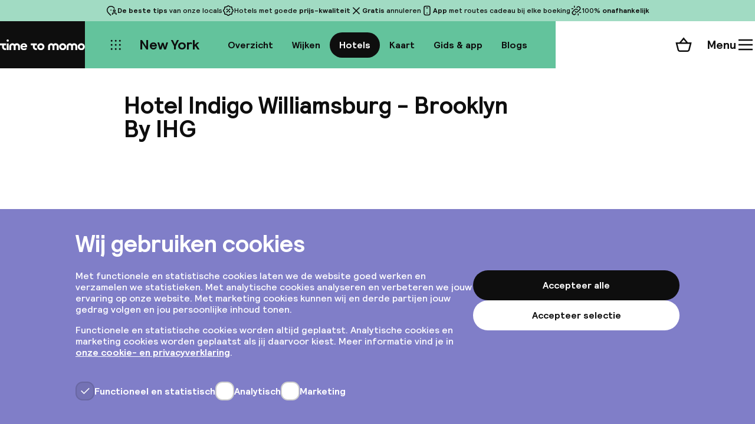

--- FILE ---
content_type: text/html; charset=utf-8
request_url: https://www.timetomomo.com/nl/ontdek/new-york/accommodatie/indigo-williamsburg-brooklyn/
body_size: 47996
content:
<!DOCTYPE html><html lang="nl" class="__variable_4c747f"><head><meta charSet="utf-8"/><meta name="viewport" content="width=device-width, initial-scale=1"/><link rel="preload" as="image" href="/_next/static/media/TimetomomoLogo.2315153b.svg" fetchPriority="high"/><link rel="stylesheet" href="/_next/static/css/defd9d03457efcb3.css" data-precedence="next"/><link rel="stylesheet" href="/_next/static/css/173a317763dbe0b3.css" data-precedence="next"/><link rel="stylesheet" href="/_next/static/css/7c4e61450555e5ea.css" data-precedence="next"/><link rel="stylesheet" href="/_next/static/css/c369f7045abf3df6.css" data-precedence="next"/><link rel="stylesheet" href="/_next/static/css/9e7b3cc111b05155.css" data-precedence="next"/><link rel="stylesheet" href="/_next/static/css/1bfa88780987694a.css" data-precedence="next"/><link rel="stylesheet" href="/_next/static/css/9d6919e93cd3a50b.css" data-precedence="next"/><link rel="stylesheet" href="/_next/static/css/bfad80839264b61c.css" data-precedence="next"/><link rel="stylesheet" href="/_next/static/css/b56d0d3e9ed7891f.css" data-precedence="next"/><link rel="stylesheet" href="/_next/static/css/8a3f3a403a27b0b1.css" data-precedence="next"/><link rel="preload" as="script" fetchPriority="low" href="/_next/static/chunks/webpack-c96aaa6776c042c6.js"/><script src="/_next/static/chunks/fd9d1056-30185b97019728d0.js" async=""></script><script src="/_next/static/chunks/2117-190c85c02db3a1a5.js" async=""></script><script src="/_next/static/chunks/main-app-3ad236ba0a2596fa.js" async=""></script><script src="/_next/static/chunks/4106-18a128d40c1f90e4.js" async=""></script><script src="/_next/static/chunks/7648-33cf65b911fc7c6e.js" async=""></script><script src="/_next/static/chunks/app/%5Blanguage%5D/(website)/visit/%5BmapPageSlug%5D/accommodation/%5BpropertyId%5D/not-found-af0288fab38107c4.js" async=""></script><script src="/_next/static/chunks/app/%5Blanguage%5D/(website)/layout-ffd0a199fc726642.js" async=""></script><script src="/_next/static/chunks/app/%5Blanguage%5D/error-a888e8f31095f232.js" async=""></script><script src="/_next/static/chunks/app/%5Blanguage%5D/not-found-95ae62c699b88301.js" async=""></script><script src="/_next/static/chunks/app/not-found-25ed8b71de69116d.js" async=""></script><script src="/_next/static/chunks/app/global-error-798c75718ee787c0.js" async=""></script><script src="/_next/static/chunks/414-fc0420a7b2059931.js" async=""></script><script src="/_next/static/chunks/9120-c37f77598bfa8ca2.js" async=""></script><script src="/_next/static/chunks/5509-998fd882604f4595.js" async=""></script><script src="/_next/static/chunks/6741-2e99bf47d9579cd4.js" async=""></script><script src="/_next/static/chunks/6008-18841eea44b15d00.js" async=""></script><script src="/_next/static/chunks/6873-a867c91cfcae2c38.js" async=""></script><script src="/_next/static/chunks/600-988e330a51e0337e.js" async=""></script><script src="/_next/static/chunks/5584-fb77aa3c7c1959d3.js" async=""></script><script src="/_next/static/chunks/1874-fc21a03f0ebc8e08.js" async=""></script><script src="/_next/static/chunks/5486-29cf0b0d879d1986.js" async=""></script><script src="/_next/static/chunks/3217-7e48d98e189b3cef.js" async=""></script><script src="/_next/static/chunks/498-6a6cc050a024bdff.js" async=""></script><script src="/_next/static/chunks/3061-26f6d11f78fbb86e.js" async=""></script><script src="/_next/static/chunks/448-e257a2002caa7306.js" async=""></script><script src="/_next/static/chunks/app/%5Blanguage%5D/(website)/visit/%5BmapPageSlug%5D/accommodation/%5BpropertyId%5D/page-dac98d4142bb682a.js" async=""></script><meta name="theme-color" content="#63C39C"/><title>Hotel Indigo Williamsburg - Brooklyn By IHG in New York</title><meta name="description" content="Ons bruisende hotel in Brooklyn ligt in de charmante woonstraten van Williamsburg. Geniet van een spectaculair uitzicht op Brooklyn en de skyline van Manhattan over de East River. Verken het beste van de wijk, van de Williamsburg Bridge en Domino Park tot iconische restaurants en lokale straatkunst. Het metrostation Metropolitan Avenue ligt op een steenworp afstand van onze voordeur. In ons hele hotel vind je een eigentijdse inrichting die is ontworpen om heerlijke details te bieden. Met vleugjes groen, zachte pasteltinten en kunst die de innovatieve muurschilderingen van onze wijk weerspiegelt, is ons hotel het hart van jouw Williamsburg-ervaring. NO CHILDREN ALLOWED IN THE POOL AFTER 1PM ALL DAYS OF WEEK"/><link rel="manifest" href="/meta/site.webmanifest" crossorigin="use-credentials"/><link rel="canonical" href="https://www.timetomomo.com/nl/ontdek/new-york/accommodatie/indigo-williamsburg-brooklyn/"/><link rel="alternate" hrefLang="en" href="https://www.timetomomo.com/en/visit/new-york/accommodation/indigo-williamsburg-brooklyn/"/><link rel="alternate" hrefLang="nl" href="https://www.timetomomo.com/nl/ontdek/new-york/accommodatie/indigo-williamsburg-brooklyn/"/><meta property="og:title" content="Hotel Indigo Williamsburg - Brooklyn By IHG in New York"/><meta property="og:description" content="Ons bruisende hotel in Brooklyn ligt in de charmante woonstraten van Williamsburg. Geniet van een spectaculair uitzicht op Brooklyn en de skyline van Manhattan over de East River. Verken het beste van de wijk, van de Williamsburg Bridge en Domino Park tot iconische restaurants en lokale straatkunst. Het metrostation Metropolitan Avenue ligt op een steenworp afstand van onze voordeur. In ons hele hotel vind je een eigentijdse inrichting die is ontworpen om heerlijke details te bieden. Met vleugjes groen, zachte pasteltinten en kunst die de innovatieve muurschilderingen van onze wijk weerspiegelt, is ons hotel het hart van jouw Williamsburg-ervaring. NO CHILDREN ALLOWED IN THE POOL AFTER 1PM ALL DAYS OF WEEK"/><meta property="og:image" content="https://moonback-hotelbeds.b-cdn.net/66/665560/665560a_hb_ro_012_20250610_173912.jpg?aspect_ratio=1200:628&amp;width=1200&amp;height=628"/><meta property="og:image:width" content="1200"/><meta property="og:image:height" content="628"/><meta name="twitter:card" content="summary_large_image"/><meta name="twitter:title" content="Hotel Indigo Williamsburg - Brooklyn By IHG in New York"/><meta name="twitter:description" content="Ons bruisende hotel in Brooklyn ligt in de charmante woonstraten van Williamsburg. Geniet van een spectaculair uitzicht op Brooklyn en de skyline van Manhattan over de East River. Verken het beste van de wijk, van de Williamsburg Bridge en Domino Park tot iconische restaurants en lokale straatkunst. Het metrostation Metropolitan Avenue ligt op een steenworp afstand van onze voordeur. In ons hele hotel vind je een eigentijdse inrichting die is ontworpen om heerlijke details te bieden. Met vleugjes groen, zachte pasteltinten en kunst die de innovatieve muurschilderingen van onze wijk weerspiegelt, is ons hotel het hart van jouw Williamsburg-ervaring. NO CHILDREN ALLOWED IN THE POOL AFTER 1PM ALL DAYS OF WEEK"/><meta name="twitter:image" content="https://moonback-hotelbeds.b-cdn.net/66/665560/665560a_hb_ro_012_20250610_173912.jpg?aspect_ratio=1200:628&amp;width=1200&amp;height=628"/><meta name="twitter:image:width" content="1200"/><meta name="twitter:image:height" content="628"/><link rel="icon" href="/favicon.ico" type="image/x-icon" sizes="48x48"/><link rel="icon" href="/_next/static/media/green-icon.d92c4f90.svg" type="image/svg+xml"/><link rel="icon" href="/_next/static/media/green-favicon.589ed6e4.ico" sizes="any"/><meta name="next-size-adjust"/><script type="text/javascript">
if (!('IntersectionObserver' in window)) {
	window.location.href = '/outdated-browser/index.html';
}
window.dataLayer = window.dataLayer || [];
window.dataLayer.push({ 'website_platform': 'SPA' });
if ('ResizeObserver' in window) {
	new ResizeObserver(() => {
		const vw = document.documentElement.clientWidth / 100;
		document.documentElement.style.setProperty('--vw-without-scrollbar', vw + 'px');
	}).observe(document.documentElement);
}
</script><script src="/_next/static/chunks/polyfills-42372ed130431b0a.js" noModule=""></script></head><body><!--$--><!--$--><!--/$--><!--$--><!--$?--><template id="B:0"></template><div style="display:flex;align-items:center;justify-content:center;height:100vh"><svg class="LoadingDots_loading__PCDok" width="28" height="6" viewBox="0 0 28 6" xmlns="http://www.w3.org/2000/svg"><circle r="3" cx="3" cy="3"></circle><circle r="3" cx="14" cy="3"></circle><circle r="3" cx="25" cy="3"></circle></svg></div><!--/$--><!--/$--><svg style="position:absolute;width:0;height:0" viewBox="0 0 1 1" xmlns="http://www.w3.org/2000/svg"><defs><clipPath id="clip-path-m" clipPathUnits="objectBoundingBox"><path d="M0,0 C0.421,0,0.5,0.396,0.5,0.446 C0.5,0.396,0.579,0,1,0 V1 H0 V0"></path></clipPath></defs></svg><!--/$--><script src="/_next/static/chunks/webpack-c96aaa6776c042c6.js" async=""></script><div hidden id="S:0"><style>
				:root {
					--color-accent: var(--color-cities-green);
					--color-accent-0: var(--color-cities-green-0);
					--color-accent-60: var(--color-cities-green-60);
				}
			</style><style>
					body {
						background-color: var(--color-main-white);
					}
				</style><div class="LayoutHeader_container__xnQzb" data-active="hotels"><div class="LayoutHeader_banner__LWmUo"><aside class="Banner_container__Jr3vl" data-orientation="horizontal"><ul class="Banner_list__pdbVT"><li class="Banner_item__npezn"><svg width="24" height="24" class="Icon_icon__7N6oq Banner_icon__nirwA"><use href="/_next/static/media/timetomomo-icons.5ece3dc5.svg#local"></use></svg><span><b>De beste tips</b> van onze locals</span></li><li class="Banner_item__npezn"><svg width="24" height="24" class="Icon_icon__7N6oq Banner_icon__nirwA"><use href="/_next/static/media/timetomomo-icons.5ece3dc5.svg#discount"></use></svg><span>Hotels met goede <b>prijs-kwaliteit</b></span></li><li class="Banner_item__npezn"><svg width="24" height="24" class="Icon_icon__7N6oq Banner_icon__nirwA"><use href="/_next/static/media/timetomomo-icons.5ece3dc5.svg#close"></use></svg><span><b>Gratis</b> annuleren</span></li><li class="Banner_item__npezn"><svg width="24" height="24" class="Icon_icon__7N6oq Banner_icon__nirwA"><use href="/_next/static/media/timetomomo-icons.5ece3dc5.svg#smartphone"></use></svg><span><b>App</b> met routes cadeau bij elke boeking</span></li><li class="Banner_item__npezn"><svg width="24" height="24" class="Icon_icon__7N6oq Banner_icon__nirwA"><use href="/_next/static/media/timetomomo-icons.5ece3dc5.svg#independent"></use></svg><span>100% <b>onafhankelijk</b></span></li></ul><style>
					@media (min-width: 1024px) {
						:root {
							--page-banner-height: 36px;
						}
					}
				</style></aside></div><nav aria-label="Hoofd" data-orientation="horizontal" dir="ltr"><div style="position:relative"><ul data-orientation="horizontal" class="NavigationList_list__NHEA3" dir="ltr"><li class="NavigationItemLogo_item__OI0s7"><a title="Ga naar de homepagina" class="NavigationItemLogo_link__HdeDW" data-radix-collection-item="" href="/nl/"><span style="position:absolute;border:0;width:1px;height:1px;padding:0;margin:-1px;overflow:hidden;clip:rect(0, 0, 0, 0);white-space:nowrap;word-wrap:normal">Home</span><img alt="" fetchPriority="high" width="747" height="97" decoding="async" data-nimg="1" class="NavigationItemLogo_logo__GXFUk" style="color:transparent" src="/_next/static/media/TimetomomoLogo.2315153b.svg"/></a></li><li class="NavigationItemAllDestinations_item__VRLIj"><a title="Alle bestemmingen" class="NavigationItemAllDestinations_link__Em6hH" data-radix-collection-item="" href="/nl/bestemming/"><span class="Button_button__Js1Hx" data-variant="tertiary" data-size="medium" data-icon-only="true"><svg width="24" height="24" class="Icon_icon__7N6oq "><use href="/_next/static/media/timetomomo-icons.5ece3dc5.svg#grid"></use></svg></span></a></li><li class="NavigationItemDestination_main__tBD09"><a class="NavigationItemDestination_main__link__xxFBj" data-radix-collection-item="" href="/nl/bestemming/new-york/">New York</a><div class="NavigationItemDestinationSub_container__r3Vuq"><ul class="NavigationItemDestinationSub_scroll__xVEHC"><li class="NavigationItemDestinationSubItem_item__phhE6"><a data-active="false" class="NavigationItemDestinationSubItem_link__VOY_D" data-scroll-snap="false" data-radix-collection-item="" href="/nl/bestemming/new-york/">Overzicht</a></li><li class="NavigationItemDestinationSubItem_item__phhE6"><a data-active="false" class="NavigationItemDestinationSubItem_link__VOY_D" data-scroll-snap="false" data-radix-collection-item="" href="/nl/bestemming/new-york/wijken/">Wijken</a></li><li class="NavigationItemDestinationSubItem_item__phhE6"><a data-active="true" class="NavigationItemDestinationSubItem_link__VOY_D" data-scroll-snap="true" data-radix-collection-item="" href="/nl/hotels/new-york/">Hotels</a></li><li class="NavigationItemDestinationSubItem_item__phhE6"><a data-active="false" class="NavigationItemDestinationSubItem_link__VOY_D" data-scroll-snap="false" data-radix-collection-item="" href="/nl/ontdek/new-york/">Kaart</a></li><li class="NavigationItemDestinationSubItem_item__phhE6"><a data-active="false" class="NavigationItemDestinationSubItem_link__VOY_D" data-scroll-snap="false" data-radix-collection-item="" href="/nl/bestemming/new-york/routes/">Gids &amp; app</a></li><li class="NavigationItemDestinationSubItem_item__phhE6"><a data-active="false" class="NavigationItemDestinationSubItem_link__VOY_D" data-scroll-snap="false" data-radix-collection-item="" href="/nl/blog/new-york/">Blogs</a></li></ul><div class="NavigationItemDestinationSub_buttonPrevious__DIZCW" data-show="false"><button class="Button_button__Js1Hx" data-variant="tertiary" data-size="small" data-icon-only="true"><svg width="20" height="20" class="Icon_icon__7N6oq " label="Scroll naar links" aria-hidden="true" focusable="false"><use href="/_next/static/media/timetomomo-icons.5ece3dc5.svg#chevron-left"></use></svg><span style="position:absolute;border:0;width:1px;height:1px;padding:0;margin:-1px;overflow:hidden;clip:rect(0, 0, 0, 0);white-space:nowrap;word-wrap:normal">Scroll naar links</span></button></div><div class="NavigationItemDestinationSub_buttonNext__zp3IC" data-show="false"><button class="Button_button__Js1Hx" data-variant="tertiary" data-size="small" data-icon-only="true"><svg width="20" height="20" class="Icon_icon__7N6oq " label="Scroll naar rechts" aria-hidden="true" focusable="false"><use href="/_next/static/media/timetomomo-icons.5ece3dc5.svg#chevron-right"></use></svg><span style="position:absolute;border:0;width:1px;height:1px;padding:0;margin:-1px;overflow:hidden;clip:rect(0, 0, 0, 0);white-space:nowrap;word-wrap:normal">Scroll naar rechts</span></button></div></div></li><!--$--><li class="NavigationItemCart_item__sYh3E"><a class="NavigationItemCart_link__YQPjz" data-radix-collection-item="" href="/nl/winkelmand/"><svg width="28" height="28" class="Icon_icon__7N6oq NavigationItemCart_icon__HvKmT" label="Winkelmand" aria-hidden="true" focusable="false"><use href="/_next/static/media/timetomomo-icons.5ece3dc5.svg#cart"></use></svg><span style="position:absolute;border:0;width:1px;height:1px;padding:0;margin:-1px;overflow:hidden;clip:rect(0, 0, 0, 0);white-space:nowrap;word-wrap:normal">Winkelmand</span></a></li><!--/$--><li class="NavigationItemMenu_item__5nJO8"><button id="radix-:R9puuuut9ujsq:-trigger-radix-:Rkppuuuut9ujsq:" data-state="closed" aria-expanded="false" aria-controls="radix-:R9puuuut9ujsq:-content-radix-:Rkppuuuut9ujsq:" class="NavigationItemMenu_trigger___JZDL" data-radix-collection-item=""><span class="NavigationItemMenu_trigger__text__WPiBY">Menu</span><svg width="28" height="28" class="Icon_icon__7N6oq NavigationItemMenu_trigger__icon__S_O4b" data-variant="closed"><use href="/_next/static/media/timetomomo-icons.5ece3dc5.svg#menu"></use></svg><svg width="28" height="28" class="Icon_icon__7N6oq NavigationItemMenu_trigger__icon__S_O4b" data-variant="open"><use href="/_next/static/media/timetomomo-icons.5ece3dc5.svg#close"></use></svg></button><div id="radix-:R9puuuut9ujsq:-content-radix-:Rkppuuuut9ujsq:" aria-labelledby="radix-:R9puuuut9ujsq:-trigger-radix-:Rkppuuuut9ujsq:" data-orientation="horizontal" data-state="closed" class="NavigationItemMenu_content__RRGIW" style="pointer-events:none" dir="ltr"><div class="NavigationItemMenu_mobile__zyXgt"><p class="NavigationItemMenu_mobile__destination__C5R9u">New York</p><a class="Button_button__Js1Hx" data-variant="tertiary" data-size="small" href="/nl/bestemming/"><span class="Button_leadingIcon__LqZqj"><svg width="20" height="20" class="Icon_icon__7N6oq "><use href="/_next/static/media/timetomomo-icons.5ece3dc5.svg#edit"></use></svg></span>Bestemming aanpassen</a></div><div class="NavigationItemMenu_desktopContainer__DG4aj"><div class="NavigationItemMenu_desktopLeft__rRzYt"><ul class="NavigationItemMenu_primaryItems___X8Ny"><li><a data-radix-collection-item="" href="/nl/">Home</a></li><li><a data-radix-collection-item="" href="/nl/bestemming/">Alle bestemmingen</a></li><li><a data-radix-collection-item="" href="/nl/inspiratie/">Reisinspiratie</a></li><li><a data-radix-collection-item="" href="/nl/winkel/">Webshop</a></li><li><a data-radix-collection-item="" href="/nl/mijn-account/">Mijn account</a></li><li><a data-radix-collection-item="" href="/nl/code-verzilveren/?loginType=login">Code verzilveren</a></li><li><a href="/nl/over/faq/" data-radix-collection-item="">Hulp nodig?</a></li></ul><ul class="NavigationItemMenu_secondaryItems__ASrAc"><li><a href="/nl/over/over-ons/" data-radix-collection-item="">Over ons</a></li></ul><div class="NavigationItemMenu_language__DI_PN"><button class="Button_button__Js1Hx" data-variant="secondary" data-size="medium" type="button" aria-haspopup="dialog" aria-expanded="false" aria-controls="radix-:Rdlkppuuuut9ujsq:" data-state="closed"><span class="Button_leadingIcon__LqZqj"><svg width="24" height="24" class="Icon_icon__7N6oq "><use href="/_next/static/media/flag-icons.6632928b.svg#nl"></use></svg></span>Nederlands<span class="Button_trailingIcon__SI_1Z"><svg width="24" height="24" class="Icon_icon__7N6oq "><use href="/_next/static/media/timetomomo-icons.5ece3dc5.svg#chevron-down"></use></svg></span></button></div></div><ul class="NavigationItemMenu_social__TA2Tv"><li><a href="https://www.facebook.com/timetomomo" title="Facebook" target="_blank" class="Button_button__Js1Hx" data-variant="tertiary" data-size="medium" data-icon-only="true" data-radix-collection-item=""><svg width="24" height="24" class="Icon_icon__7N6oq " label="Facebook" aria-hidden="true" focusable="false"><use href="/_next/static/media/timetomomo-icons.5ece3dc5.svg#facebook"></use></svg><span style="position:absolute;border:0;width:1px;height:1px;padding:0;margin:-1px;overflow:hidden;clip:rect(0, 0, 0, 0);white-space:nowrap;word-wrap:normal">Facebook</span></a></li><li><a href="https://www.linkedin.com/company/wearetimetomomo" title="LinkedIn" target="_blank" class="Button_button__Js1Hx" data-variant="tertiary" data-size="medium" data-icon-only="true" data-radix-collection-item=""><svg width="24" height="24" class="Icon_icon__7N6oq " label="LinkedIn" aria-hidden="true" focusable="false"><use href="/_next/static/media/timetomomo-icons.5ece3dc5.svg#linkedin"></use></svg><span style="position:absolute;border:0;width:1px;height:1px;padding:0;margin:-1px;overflow:hidden;clip:rect(0, 0, 0, 0);white-space:nowrap;word-wrap:normal">LinkedIn</span></a></li><li><a href="https://pinterest.com/timetomomo/" title="Pinterest" target="_blank" class="Button_button__Js1Hx" data-variant="tertiary" data-size="medium" data-icon-only="true" data-radix-collection-item=""><svg width="24" height="24" class="Icon_icon__7N6oq " label="Pinterest" aria-hidden="true" focusable="false"><use href="/_next/static/media/timetomomo-icons.5ece3dc5.svg#pinterest"></use></svg><span style="position:absolute;border:0;width:1px;height:1px;padding:0;margin:-1px;overflow:hidden;clip:rect(0, 0, 0, 0);white-space:nowrap;word-wrap:normal">Pinterest</span></a></li><li><a href="https://www.instagram.com/timetomomo_com/" title="Instagram" target="_blank" class="Button_button__Js1Hx" data-variant="tertiary" data-size="medium" data-icon-only="true" data-radix-collection-item=""><svg width="24" height="24" class="Icon_icon__7N6oq " label="Instagram" aria-hidden="true" focusable="false"><use href="/_next/static/media/timetomomo-icons.5ece3dc5.svg#instagram"></use></svg><span style="position:absolute;border:0;width:1px;height:1px;padding:0;margin:-1px;overflow:hidden;clip:rect(0, 0, 0, 0);white-space:nowrap;word-wrap:normal">Instagram</span></a></li></ul></div></div></li></ul></div></nav></div><main class="LayoutMain_main__ZSkJX"><template id="P:1"></template><section class="About_container__eMn_Q"><header class="About_header__9z_CB"><h2 class="About_header__heading__F_TJA">Ons verhaal</h2><a href="/nl/over/over-ons/" class="Button_button__Js1Hx" data-variant="secondary" data-size="large">Over ons<span class="Button_trailingIcon__SI_1Z"><svg width="32" height="32" class="Icon_icon__7N6oq "><use href="/_next/static/media/timetomomo-icons.5ece3dc5.svg#arrow-right"></use></svg></span></a></header><section class="About_section__fS2BW"><div class="About_section__image__OOhKP"><svg width="68" height="68" class="Icon_icon__7N6oq "><use href="/_next/static/media/timetomomo-icons.5ece3dc5.svg#timetom"></use></svg><svg width="68" height="68" class="Icon_icon__7N6oq "><use href="/_next/static/media/timetomomo-icons.5ece3dc5.svg#timetoo"></use></svg></div><h3 class="About_section__heading__ckqA5">De beste stedentrip</h3><p class="About_section__text__vqF1U">Je bent maar even in een stad en hoe haal je dan alles uit je verblijf? Wij zorgen dat je onder andere de leukste restaurants, de mooiste hotspots en de fijnste hotels vindt.</p></section><section class="About_section__fS2BW"><div class="About_section__image__OOhKP"><div class="Locals_container__hIMn8"><img alt="" loading="lazy" width="68" height="68" decoding="async" data-nimg="1" class="Locals_image__b35oT" style="color:transparent" srcSet="https://moonback-cms.b-cdn.net/uploads/imagebank/Parijs/general/Auteur_Parijs_Roosje_Foto_vierkant.jpg?width=96&amp;quality=75&amp;aspect_ratio=68%3A68 1x, https://moonback-cms.b-cdn.net/uploads/imagebank/Parijs/general/Auteur_Parijs_Roosje_Foto_vierkant.jpg?width=256&amp;quality=75&amp;aspect_ratio=68%3A68 2x" src="https://moonback-cms.b-cdn.net/uploads/imagebank/Parijs/general/Auteur_Parijs_Roosje_Foto_vierkant.jpg?width=256&amp;quality=75&amp;aspect_ratio=68%3A68"/><img alt="" loading="lazy" width="68" height="68" decoding="async" data-nimg="1" class="Locals_image__b35oT" style="color:transparent" srcSet="https://moonback-cms.b-cdn.net/uploads/imagebank/Londen/general/Auteur_Londen_Kim_Foto.jpg?width=96&amp;quality=75&amp;aspect_ratio=68%3A68 1x, https://moonback-cms.b-cdn.net/uploads/imagebank/Londen/general/Auteur_Londen_Kim_Foto.jpg?width=256&amp;quality=75&amp;aspect_ratio=68%3A68 2x" src="https://moonback-cms.b-cdn.net/uploads/imagebank/Londen/general/Auteur_Londen_Kim_Foto.jpg?width=256&amp;quality=75&amp;aspect_ratio=68%3A68"/><img alt="" loading="lazy" width="68" height="68" decoding="async" data-nimg="1" class="Locals_image__b35oT" style="color:transparent" srcSet="https://moonback-cms.b-cdn.net/uploads/imagebank/New%20York/NEW%20YORK_Ingrid_vierkant.jpg?width=96&amp;quality=75&amp;aspect_ratio=68%3A68 1x, https://moonback-cms.b-cdn.net/uploads/imagebank/New%20York/NEW%20YORK_Ingrid_vierkant.jpg?width=256&amp;quality=75&amp;aspect_ratio=68%3A68 2x" src="https://moonback-cms.b-cdn.net/uploads/imagebank/New%20York/NEW%20YORK_Ingrid_vierkant.jpg?width=256&amp;quality=75&amp;aspect_ratio=68%3A68"/><img alt="" loading="lazy" width="68" height="68" decoding="async" data-nimg="1" class="Locals_image__b35oT" style="color:transparent" srcSet="https://moonback-cms.b-cdn.net/uploads/imagebank/Barcelona/general/Auteur_Barcelona_Annebeth_Foto.jpg?width=96&amp;quality=75&amp;aspect_ratio=68%3A68 1x, https://moonback-cms.b-cdn.net/uploads/imagebank/Barcelona/general/Auteur_Barcelona_Annebeth_Foto.jpg?width=256&amp;quality=75&amp;aspect_ratio=68%3A68 2x" src="https://moonback-cms.b-cdn.net/uploads/imagebank/Barcelona/general/Auteur_Barcelona_Annebeth_Foto.jpg?width=256&amp;quality=75&amp;aspect_ratio=68%3A68"/></div></div><h3 class="About_section__heading__ckqA5">Lokale kenners</h3><p class="About_section__text__vqF1U">Onze locals in meer dan 50 steden hebben het voorwerk al voor je gedaan. Zij kennen de stad als geen ander. Dankzij de tips van de locals, gebundeld in routes, heb je een heerlijke tijd.</p></section></section></main><footer class="LayoutFooter_container__zaCaq"><section class="Newsletter_container__IHsbM"><h2 class="Newsletter_heading__pfDzd">Waar gaat jouw volgende stedentrip heen?</h2><p class="Newsletter_text__ixEDg">Ontvang tips over de leukste steden, hotels en hotspots in je mailbox.</p><form class="Newsletter_form__tzD1f"><span aria-hidden="true" style="position:absolute;border:0;width:1px;height:1px;padding:0;margin:-1px;overflow:hidden;clip:rect(0, 0, 0, 0);white-space:nowrap;word-wrap:normal"><input type="text" autoComplete="name" tabindex="-1" name="name" value=""/></span><div class="Input_container___9SRe" data-size="large"><input class="Input_input__xSckq" type="email" autoComplete="email" placeholder="Vul je e-mailadres in" required="" name="email" value=""/></div><button class="Button_button__Js1Hx" data-variant="secondary" data-size="large" data-loading="false" data-disabled="false" type="submit">Aanmelden</button></form></section><svg width="100%" height="390" class="BackgroundPattern_svg__jsK9C"><rect width="130" height="130" fill="url(#bg)"></rect><circle cx="65" cy="195" r="65" fill="currentColor"></circle><path d="M130 130C184.703 130 195 181.4851 195 187.9208C195 181.4851 205.297 130 260 130V260H130V130 Z" fill="currentColor"></path><rect y="260" width="100%" height="130" fill="url(#bg)"></rect><rect y="325" width="100%" height="65" fill="currentColor"></rect><defs><pattern id="bg" patternUnits="userSpaceOnUse" width="260" height="130" fill="none"><path d="M0 0C54.703 0 65 51.4851 65 57.9208C65 51.4851 75.297 0 130 0V130H0V0Z" fill="currentColor"></path><circle cx="195" cy="65" r="65" fill="currentColor"></circle></pattern></defs></svg><div class="LayoutFooter_background__UZWT_"><template id="P:2"></template><nav class="Sitemap_container__LXUXy" aria-label="Secundaire"><section class="Sitemap_section__8qyXW"><h2 class="Sitemap_heading__Mc7Z5">Op stedentrip</h2><ul class="Sitemap_list__fUtDd"><li><a href="/nl/bestemming/">Alle bestemmingen</a></li><li><a href="/nl/inspiratie/">Reisinspiratie</a></li><li><a href="/nl/winkel/">Webshop</a></li><li><a href="/nl/mijn-account/">Mijn account</a></li><li><a href="/nl/code-verzilveren/?loginType=login">Code verzilveren</a></li></ul></section><section class="Sitemap_section__8qyXW"><h2 class="Sitemap_heading__Mc7Z5">Samenwerken</h2><ul class="Sitemap_list__fUtDd"><li><a href="/nl/wordt-onze-local-in/">Word onze local in...</a></li><li><a href="/nl/onze-producten-verkopen/">Onze reisgidsen verkopen</a></li><li><a href="/nl/onze-content-gebruiken/">Onze content gebruiken</a></li></ul></section><section class="Sitemap_section__8qyXW"><h2 class="Sitemap_heading__Mc7Z5">Hulp nodig?</h2><ul class="Sitemap_list__fUtDd"><li><a href="/nl/over/faq/">Veelgestelde vragen</a></li></ul></section><section class="Sitemap_section__8qyXW"><h2 class="Sitemap_heading__Mc7Z5">Over Time to Momo</h2><ul class="Sitemap_list__fUtDd"><li><a href="/nl/over/over-ons/">Over ons</a></li><li><a href="/nl/onze-locals/">Onze locals</a></li><li><a href="/nl/pers/">Pers</a></li></ul></section></nav><nav class="Social_container__R_q70" aria-label="sociaal netwerk"><ul class="Social_list__xhsEp"><li><a target="_blank" title="Facebook" class="Button_button__Js1Hx" data-variant="tertiary" data-size="large" data-icon-only="true" href="https://www.facebook.com/timetomomo"><svg width="32" height="32" class="Icon_icon__7N6oq " label="Facebook" aria-hidden="true" focusable="false"><use href="/_next/static/media/timetomomo-icons.5ece3dc5.svg#facebook"></use></svg><span style="position:absolute;border:0;width:1px;height:1px;padding:0;margin:-1px;overflow:hidden;clip:rect(0, 0, 0, 0);white-space:nowrap;word-wrap:normal">Facebook</span></a></li><li><a target="_blank" title="LinkedIn" class="Button_button__Js1Hx" data-variant="tertiary" data-size="large" data-icon-only="true" href="https://www.linkedin.com/company/wearetimetomomo"><svg width="32" height="32" class="Icon_icon__7N6oq " label="LinkedIn" aria-hidden="true" focusable="false"><use href="/_next/static/media/timetomomo-icons.5ece3dc5.svg#linkedin"></use></svg><span style="position:absolute;border:0;width:1px;height:1px;padding:0;margin:-1px;overflow:hidden;clip:rect(0, 0, 0, 0);white-space:nowrap;word-wrap:normal">LinkedIn</span></a></li><li><a target="_blank" title="Pinterest" class="Button_button__Js1Hx" data-variant="tertiary" data-size="large" data-icon-only="true" href="https://pinterest.com/timetomomo/"><svg width="32" height="32" class="Icon_icon__7N6oq " label="Pinterest" aria-hidden="true" focusable="false"><use href="/_next/static/media/timetomomo-icons.5ece3dc5.svg#pinterest"></use></svg><span style="position:absolute;border:0;width:1px;height:1px;padding:0;margin:-1px;overflow:hidden;clip:rect(0, 0, 0, 0);white-space:nowrap;word-wrap:normal">Pinterest</span></a></li><li><a target="_blank" title="Instagram" class="Button_button__Js1Hx" data-variant="tertiary" data-size="large" data-icon-only="true" href="https://www.instagram.com/timetomomo_com/"><svg width="32" height="32" class="Icon_icon__7N6oq " label="Instagram" aria-hidden="true" focusable="false"><use href="/_next/static/media/timetomomo-icons.5ece3dc5.svg#instagram"></use></svg><span style="position:absolute;border:0;width:1px;height:1px;padding:0;margin:-1px;overflow:hidden;clip:rect(0, 0, 0, 0);white-space:nowrap;word-wrap:normal">Instagram</span></a></li></ul></nav><nav class="Legal_container__UNIZo" aria-label="juridisch"><img alt="" loading="lazy" width="747" height="97" decoding="async" data-nimg="1" class="Legal_logo__fugmb" style="color:transparent" src="/_next/static/media/TimetomomoLogo.2315153b.svg"/><div class="Legal_items__viPBv"><ul class="Legal_list__Xdh1c"><li><a href="/nl/over/privacy-cookie-statement/">Privacy &amp; cookies</a></li><li><a href="/nl/over/general-terms/">Algemene voorwaarden</a></li></ul><p class="Legal_text__vCCnL">Copyright © 2026</p></div></nav></div></footer></div><script>(self.__next_f=self.__next_f||[]).push([0]);self.__next_f.push([2,null])</script><script>self.__next_f.push([1,"1:HL[\"/_next/static/css/defd9d03457efcb3.css\",\"style\"]\n2:HL[\"/_next/static/media/e1e0717630c7ca60-s.p.woff2\",\"font\",{\"crossOrigin\":\"\",\"type\":\"font/woff2\"}]\n3:HL[\"/_next/static/css/173a317763dbe0b3.css\",\"style\"]\n4:HL[\"/_next/static/css/7c4e61450555e5ea.css\",\"style\"]\n5:HL[\"/_next/static/css/c369f7045abf3df6.css\",\"style\"]\n6:HL[\"/_next/static/css/9e7b3cc111b05155.css\",\"style\"]\n7:HL[\"/_next/static/css/1bfa88780987694a.css\",\"style\"]\n8:HL[\"/_next/static/css/9d6919e93cd3a50b.css\",\"style\"]\n9:HL[\"/_next/static/css/bfad80839264b61c.css\",\"style\"]\na:HL[\"/_next/static/css/b56d0d3e9ed7891f.css\",\"style\"]\nb:HL[\"/_next/static/css/8a3f3a403a27b0b1.css\",\"style\"]\n"])</script><script>self.__next_f.push([1,"c:I[12846,[],\"\"]\nf:I[4707,[],\"\"]\n13:I[36423,[],\"\"]\n14:I[87712,[\"4106\",\"static/chunks/4106-18a128d40c1f90e4.js\",\"7648\",\"static/chunks/7648-33cf65b911fc7c6e.js\",\"3850\",\"static/chunks/app/%5Blanguage%5D/(website)/visit/%5BmapPageSlug%5D/accommodation/%5BpropertyId%5D/not-found-af0288fab38107c4.js\"],\"default\"]\n15:\"$Sreact.suspense\"\n16:I[68941,[\"4394\",\"static/chunks/app/%5Blanguage%5D/(website)/layout-ffd0a199fc726642.js\"],\"Tapfiliate\"]\n17:I[88003,[\"4394\",\"static/chunks/app/%5Blanguage%5D/(website)/layout-ffd0a199fc726642.js\"],\"\"]\n18:I[38898,[\"4106\",\"static/chunks/4106-18a128d40c1f90e4.js\",\"7648\",\"static/chunks/7648-33cf65b911fc7c6e.js\",\"3037\",\"static/chunks/app/%5Blanguage%5D/error-a888e8f31095f232.js\"],\"default\"]\n19:I[78730,[\"4106\",\"static/chunks/4106-18a128d40c1f90e4.js\",\"7648\",\"static/chunks/7648-33cf65b911fc7c6e.js\",\"6044\",\"static/chunks/app/%5Blanguage%5D/not-found-95ae62c699b88301.js\"],\"default\"]\n1a:I[75292,[\"4106\",\"static/chunks/4106-18a128d40c1f90e4.js\",\"7648\",\"static/chunks/7648-33cf65b911fc7c6e.js\",\"9160\",\"static/chunks/app/not-found-25ed8b71de69116d.js\"],\"default\"]\n1c:I[21667,[\"4106\",\"static/chunks/4106-18a128d40c1f90e4.js\",\"7648\",\"static/chunks/7648-33cf65b911fc7c6e.js\",\"6470\",\"static/chunks/app/global-error-798c75718ee787c0.js\"],\"default\"]\n10:[\"language\",\"nl\",\"d\"]\n11:[\"mapPageSlug\",\"new-york\",\"d\"]\n12:[\"propertyId\",\"indigo-williamsburg-brooklyn\",\"d\"]\n1d:[]\n"])</script><script>self.__next_f.push([1,"0:[\"$\",\"$Lc\",null,{\"buildId\":\"9ESk4Q3ZCEuI_dtp5aFwV\",\"assetPrefix\":\"\",\"urlParts\":[\"\",\"nl\",\"ontdek\",\"new-york\",\"accommodatie\",\"indigo-williamsburg-brooklyn\",\"\"],\"initialTree\":[\"\",{\"children\":[[\"language\",\"nl\",\"d\"],{\"children\":[\"(website)\",{\"children\":[\"visit\",{\"children\":[[\"mapPageSlug\",\"new-york\",\"d\"],{\"children\":[\"accommodation\",{\"children\":[[\"propertyId\",\"indigo-williamsburg-brooklyn\",\"d\"],{\"children\":[\"__PAGE__\",{}]}]}]}]}]}]}]},\"$undefined\",\"$undefined\",true],\"initialSeedData\":[\"\",{\"children\":[[\"language\",\"nl\",\"d\"],{\"children\":[\"(website)\",{\"children\":[\"visit\",{\"children\":[[\"mapPageSlug\",\"new-york\",\"d\"],{\"children\":[\"accommodation\",{\"children\":[[\"propertyId\",\"indigo-williamsburg-brooklyn\",\"d\"],{\"children\":[\"__PAGE__\",{},[[\"$Ld\",\"$Le\",[[\"$\",\"link\",\"0\",{\"rel\":\"stylesheet\",\"href\":\"/_next/static/css/7c4e61450555e5ea.css\",\"precedence\":\"next\",\"crossOrigin\":\"$undefined\"}],[\"$\",\"link\",\"1\",{\"rel\":\"stylesheet\",\"href\":\"/_next/static/css/c369f7045abf3df6.css\",\"precedence\":\"next\",\"crossOrigin\":\"$undefined\"}],[\"$\",\"link\",\"2\",{\"rel\":\"stylesheet\",\"href\":\"/_next/static/css/9e7b3cc111b05155.css\",\"precedence\":\"next\",\"crossOrigin\":\"$undefined\"}],[\"$\",\"link\",\"3\",{\"rel\":\"stylesheet\",\"href\":\"/_next/static/css/1bfa88780987694a.css\",\"precedence\":\"next\",\"crossOrigin\":\"$undefined\"}],[\"$\",\"link\",\"4\",{\"rel\":\"stylesheet\",\"href\":\"/_next/static/css/9d6919e93cd3a50b.css\",\"precedence\":\"next\",\"crossOrigin\":\"$undefined\"}],[\"$\",\"link\",\"5\",{\"rel\":\"stylesheet\",\"href\":\"/_next/static/css/bfad80839264b61c.css\",\"precedence\":\"next\",\"crossOrigin\":\"$undefined\"}],[\"$\",\"link\",\"6\",{\"rel\":\"stylesheet\",\"href\":\"/_next/static/css/b56d0d3e9ed7891f.css\",\"precedence\":\"next\",\"crossOrigin\":\"$undefined\"}],[\"$\",\"link\",\"7\",{\"rel\":\"stylesheet\",\"href\":\"/_next/static/css/8a3f3a403a27b0b1.css\",\"precedence\":\"next\",\"crossOrigin\":\"$undefined\"}]]],null],null]},[null,[\"$\",\"$Lf\",null,{\"parallelRouterKey\":\"children\",\"segmentPath\":[\"children\",\"$10\",\"children\",\"(website)\",\"children\",\"visit\",\"children\",\"$11\",\"children\",\"accommodation\",\"children\",\"$12\",\"children\"],\"error\":\"$undefined\",\"errorStyles\":\"$undefined\",\"errorScripts\":\"$undefined\",\"template\":[\"$\",\"$L13\",null,{}],\"templateStyles\":\"$undefined\",\"templateScripts\":\"$undefined\",\"notFound\":[\"$\",\"$L14\",null,{}],\"notFoundStyles\":[[\"$\",\"link\",\"0\",{\"rel\":\"stylesheet\",\"href\":\"/_next/static/css/7c4e61450555e5ea.css\",\"precedence\":\"next\",\"crossOrigin\":\"$undefined\"}],[\"$\",\"link\",\"1\",{\"rel\":\"stylesheet\",\"href\":\"/_next/static/css/c369f7045abf3df6.css\",\"precedence\":\"next\",\"crossOrigin\":\"$undefined\"}],[\"$\",\"link\",\"2\",{\"rel\":\"stylesheet\",\"href\":\"/_next/static/css/aa27955c792dde32.css\",\"precedence\":\"next\",\"crossOrigin\":\"$undefined\"}],[\"$\",\"link\",\"3\",{\"rel\":\"stylesheet\",\"href\":\"/_next/static/css/1bfa88780987694a.css\",\"precedence\":\"next\",\"crossOrigin\":\"$undefined\"}]]}]],[[\"$\",\"div\",null,{\"style\":{\"display\":\"flex\",\"alignItems\":\"center\",\"justifyContent\":\"center\",\"height\":\"100vh\"},\"children\":[\"$\",\"svg\",null,{\"className\":\"LoadingDots_loading__PCDok\",\"width\":\"28\",\"height\":\"6\",\"viewBox\":\"0 0 28 6\",\"xmlns\":\"http://www.w3.org/2000/svg\",\"children\":[[\"$\",\"circle\",null,{\"r\":\"3\",\"cx\":\"3\",\"cy\":\"3\"}],[\"$\",\"circle\",null,{\"r\":\"3\",\"cx\":\"14\",\"cy\":\"3\"}],[\"$\",\"circle\",null,{\"r\":\"3\",\"cx\":\"25\",\"cy\":\"3\"}]]}]}],[[\"$\",\"link\",\"0\",{\"rel\":\"stylesheet\",\"href\":\"/_next/static/css/7c4e61450555e5ea.css\",\"precedence\":\"next\",\"crossOrigin\":\"$undefined\"}]],[]]]},[null,[\"$\",\"$Lf\",null,{\"parallelRouterKey\":\"children\",\"segmentPath\":[\"children\",\"$10\",\"children\",\"(website)\",\"children\",\"visit\",\"children\",\"$11\",\"children\",\"accommodation\",\"children\"],\"error\":\"$undefined\",\"errorStyles\":\"$undefined\",\"errorScripts\":\"$undefined\",\"template\":[\"$\",\"$L13\",null,{}],\"templateStyles\":\"$undefined\",\"templateScripts\":\"$undefined\",\"notFound\":\"$undefined\",\"notFoundStyles\":\"$undefined\"}]],null]},[null,[\"$\",\"$Lf\",null,{\"parallelRouterKey\":\"children\",\"segmentPath\":[\"children\",\"$10\",\"children\",\"(website)\",\"children\",\"visit\",\"children\",\"$11\",\"children\"],\"error\":\"$undefined\",\"errorStyles\":\"$undefined\",\"errorScripts\":\"$undefined\",\"template\":[\"$\",\"$L13\",null,{}],\"templateStyles\":\"$undefined\",\"templateScripts\":\"$undefined\",\"notFound\":\"$undefined\",\"notFoundStyles\":\"$undefined\"}]],[[\"$\",\"div\",null,{\"style\":{\"display\":\"flex\",\"alignItems\":\"center\",\"justifyContent\":\"center\",\"height\":\"100vh\"},\"children\":[\"$\",\"svg\",null,{\"className\":\"LoadingDots_loading__PCDok\",\"width\":\"28\",\"height\":\"6\",\"viewBox\":\"0 0 28 6\",\"xmlns\":\"http://www.w3.org/2000/svg\",\"children\":[[\"$\",\"circle\",null,{\"r\":\"3\",\"cx\":\"3\",\"cy\":\"3\"}],[\"$\",\"circle\",null,{\"r\":\"3\",\"cx\":\"14\",\"cy\":\"3\"}],[\"$\",\"circle\",null,{\"r\":\"3\",\"cx\":\"25\",\"cy\":\"3\"}]]}]}],[[\"$\",\"link\",\"0\",{\"rel\":\"stylesheet\",\"href\":\"/_next/static/css/7c4e61450555e5ea.css\",\"precedence\":\"next\",\"crossOrigin\":\"$undefined\"}]],[]]]},[null,[\"$\",\"$Lf\",null,{\"parallelRouterKey\":\"children\",\"segmentPath\":[\"children\",\"$10\",\"children\",\"(website)\",\"children\",\"visit\",\"children\"],\"error\":\"$undefined\",\"errorStyles\":\"$undefined\",\"errorScripts\":\"$undefined\",\"template\":[\"$\",\"$L13\",null,{}],\"templateStyles\":\"$undefined\",\"templateScripts\":\"$undefined\",\"notFound\":\"$undefined\",\"notFoundStyles\":\"$undefined\"}]],null]},[[null,[[\"$\",\"$15\",null,{\"children\":[\"$\",\"$L16\",null,{}]}],[\"$\",\"$Lf\",null,{\"parallelRouterKey\":\"children\",\"segmentPath\":[\"children\",\"$10\",\"children\",\"(website)\",\"children\"],\"error\":\"$undefined\",\"errorStyles\":\"$undefined\",\"errorScripts\":\"$undefined\",\"template\":[\"$\",\"$L13\",null,{}],\"templateStyles\":\"$undefined\",\"templateScripts\":\"$undefined\",\"notFound\":\"$undefined\",\"notFoundStyles\":\"$undefined\"}],[\"$\",\"svg\",null,{\"style\":{\"position\":\"absolute\",\"width\":0,\"height\":0},\"viewBox\":\"0 0 1 1\",\"xmlns\":\"http://www.w3.org/2000/svg\",\"children\":[\"$\",\"defs\",null,{\"children\":[\"$\",\"clipPath\",null,{\"id\":\"clip-path-m\",\"clipPathUnits\":\"objectBoundingBox\",\"children\":[\"$\",\"path\",null,{\"d\":\"M0,0 C0.421,0,0.5,0.396,0.5,0.446 C0.5,0.396,0.579,0,1,0 V1 H0 V0\"}]}]}]}],[\"$\",\"$L17\",null,{\"type\":\"module\",\"src\":\"/web-components/moonback-cookie-banner.esm.js\",\"strategy\":\"lazyOnload\"}],[\"$\",\"$L17\",null,{\"id\":\"google-tag-manager\",\"type\":\"text/javascript\",\"strategy\":\"lazyOnload\",\"children\":\"\\n(function(w,d,s,l,i){w[l]=w[l]||[];w[l].push({'gtm.start':\\nnew Date().getTime(),event:'gtm.js'});var f=d.getElementsByTagName(s)[0],\\nj=d.createElement(s),dl=l!='dataLayer'?'\u0026l='+l:'';j.async=true;j.src=\\n'https://www.googletagmanager.com/gtm.js?id='+i+dl;f.parentNode.insertBefore(j,f);\\n})(window,document,'script','dataLayer','GTM-5D6KPWX');\"}]]],null],null]},[[[[\"$\",\"link\",\"0\",{\"rel\":\"stylesheet\",\"href\":\"/_next/static/css/173a317763dbe0b3.css\",\"precedence\":\"next\",\"crossOrigin\":\"$undefined\"}]],[\"$\",\"html\",null,{\"lang\":\"nl\",\"className\":\"__variable_4c747f\",\"children\":[[\"$\",\"head\",null,{\"children\":[\"$\",\"script\",null,{\"type\":\"text/javascript\",\"dangerouslySetInnerHTML\":{\"__html\":\"\\nif (!('IntersectionObserver' in window)) {\\n\\twindow.location.href = '/outdated-browser/index.html';\\n}\\nwindow.dataLayer = window.dataLayer || [];\\nwindow.dataLayer.push({ 'website_platform': 'SPA' });\\nif ('ResizeObserver' in window) {\\n\\tnew ResizeObserver(() =\u003e {\\n\\t\\tconst vw = document.documentElement.clientWidth / 100;\\n\\t\\tdocument.documentElement.style.setProperty('--vw-without-scrollbar', vw + 'px');\\n\\t}).observe(document.documentElement);\\n}\\n\"}}]}],[\"$\",\"body\",null,{\"children\":[\"$\",\"$Lf\",null,{\"parallelRouterKey\":\"children\",\"segmentPath\":[\"children\",\"$10\",\"children\"],\"error\":\"$18\",\"errorStyles\":[[\"$\",\"link\",\"0\",{\"rel\":\"stylesheet\",\"href\":\"/_next/static/css/7c4e61450555e5ea.css\",\"precedence\":\"next\",\"crossOrigin\":\"$undefined\"}],[\"$\",\"link\",\"1\",{\"rel\":\"stylesheet\",\"href\":\"/_next/static/css/c369f7045abf3df6.css\",\"precedence\":\"next\",\"crossOrigin\":\"$undefined\"}],[\"$\",\"link\",\"2\",{\"rel\":\"stylesheet\",\"href\":\"/_next/static/css/aa27955c792dde32.css\",\"precedence\":\"next\",\"crossOrigin\":\"$undefined\"}],[\"$\",\"link\",\"3\",{\"rel\":\"stylesheet\",\"href\":\"/_next/static/css/1bfa88780987694a.css\",\"precedence\":\"next\",\"crossOrigin\":\"$undefined\"}]],\"errorScripts\":[],\"template\":[\"$\",\"$L13\",null,{}],\"templateStyles\":\"$undefined\",\"templateScripts\":\"$undefined\",\"notFound\":[\"$\",\"$L19\",null,{}],\"notFoundStyles\":[[\"$\",\"link\",\"0\",{\"rel\":\"stylesheet\",\"href\":\"/_next/static/css/7c4e61450555e5ea.css\",\"precedence\":\"next\",\"crossOrigin\":\"$undefined\"}],[\"$\",\"link\",\"1\",{\"rel\":\"stylesheet\",\"href\":\"/_next/static/css/c369f7045abf3df6.css\",\"precedence\":\"next\",\"crossOrigin\":\"$undefined\"}],[\"$\",\"link\",\"2\",{\"rel\":\"stylesheet\",\"href\":\"/_next/static/css/aa27955c792dde32.css\",\"precedence\":\"next\",\"crossOrigin\":\"$undefined\"}],[\"$\",\"link\",\"3\",{\"rel\":\"stylesheet\",\"href\":\"/_next/static/css/1bfa88780987694a.css\",\"precedence\":\"next\",\"crossOrigin\":\"$undefined\"}]]}]}]]}]],null],[[\"$\",\"div\",null,{\"style\":{\"display\":\"flex\",\"alignItems\":\"center\",\"justifyContent\":\"center\",\"height\":\"100vh\"},\"children\":[\"$\",\"svg\",null,{\"className\":\"LoadingDots_loading__PCDok\",\"width\":\"28\",\"height\":\"6\",\"viewBox\":\"0 0 28 6\",\"xmlns\":\"http://www.w3.org/2000/svg\",\"children\":[[\"$\",\"circle\",null,{\"r\":\"3\",\"cx\":\"3\",\"cy\":\"3\"}],[\"$\",\"circle\",null,{\"r\":\"3\",\"cx\":\"14\",\"cy\":\"3\"}],[\"$\",\"circle\",null,{\"r\":\"3\",\"cx\":\"25\",\"cy\":\"3\"}]]}]}],[[\"$\",\"link\",\"0\",{\"rel\":\"stylesheet\",\"href\":\"/_next/static/css/7c4e61450555e5ea.css\",\"precedence\":\"next\",\"crossOrigin\":\"$undefined\"}]],[]]]},[[[[\"$\",\"link\",\"0\",{\"rel\":\"stylesheet\",\"href\":\"/_next/static/css/defd9d03457efcb3.css\",\"precedence\":\"next\",\"crossOrigin\":\"$undefined\"}]],[\"$\",\"$Lf\",null,{\"parallelRouterKey\":\"children\",\"segmentPath\":[\"children\"],\"error\":\"$undefined\",\"errorStyles\":\"$undefined\",\"errorScripts\":\"$undefined\",\"template\":[\"$\",\"$L13\",null,{}],\"templateStyles\":\"$undefined\",\"templateScripts\":\"$undefined\",\"notFound\":[\"$\",\"$L1a\",null,{}],\"notFoundStyles\":[[\"$\",\"link\",\"0\",{\"rel\":\"stylesheet\",\"href\":\"/_next/static/css/7c4e61450555e5ea.css\",\"precedence\":\"next\",\"crossOrigin\":\"$undefined\"}],[\"$\",\"link\",\"1\",{\"rel\":\"stylesheet\",\"href\":\"/_next/static/css/c369f7045abf3df6.css\",\"precedence\":\"next\",\"crossOrigin\":\"$undefined\"}],[\"$\",\"link\",\"2\",{\"rel\":\"stylesheet\",\"href\":\"/_next/static/css/aa27955c792dde32.css\",\"precedence\":\"next\",\"crossOrigin\":\"$undefined\"}],[\"$\",\"link\",\"3\",{\"rel\":\"stylesheet\",\"href\":\"/_next/static/css/1bfa88780987694a.css\",\"precedence\":\"next\",\"crossOrigin\":\"$undefined\"}],[\"$\",\"link\",\"4\",{\"rel\":\"stylesheet\",\"href\":\"/_next/static/css/173a317763dbe0b3.css\",\"precedence\":\"next\",\"crossOrigin\":\"$undefined\"}]]}]],null],null],\"couldBeIntercepted\":false,\"initialHead\":[null,\"$L1b\"],\"globalErrorComponent\":\"$1c\",\"missingSlots\":\"$W1d\"}]\n"])</script><script>self.__next_f.push([1,"1e:I[68551,[\"4106\",\"static/chunks/4106-18a128d40c1f90e4.js\",\"7648\",\"static/chunks/7648-33cf65b911fc7c6e.js\",\"414\",\"static/chunks/414-fc0420a7b2059931.js\",\"9120\",\"static/chunks/9120-c37f77598bfa8ca2.js\",\"5509\",\"static/chunks/5509-998fd882604f4595.js\",\"6741\",\"static/chunks/6741-2e99bf47d9579cd4.js\",\"6008\",\"static/chunks/6008-18841eea44b15d00.js\",\"6873\",\"static/chunks/6873-a867c91cfcae2c38.js\",\"600\",\"static/chunks/600-988e330a51e0337e.js\",\"5584\",\"static/chunks/5584-fb77aa3c7c1959d3.js\",\"1874\",\"static/chunks/1874-fc21a03f0ebc8e08.js\",\"5486\",\"static/chunks/5486-29cf0b0d879d1986.js\",\"3217\",\"static/chunks/3217-7e48d98e189b3cef.js\",\"498\",\"static/chunks/498-6a6cc050a024bdff.js\",\"3061\",\"static/chunks/3061-26f6d11f78fbb86e.js\",\"448\",\"static/chunks/448-e257a2002caa7306.js\",\"1142\",\"static/chunks/app/%5Blanguage%5D/(website)/visit/%5BmapPageSlug%5D/accommodation/%5BpropertyId%5D/page-dac98d4142bb682a.js\"],\"Icon\"]\n1f:I[77124,[\"4106\",\"static/chunks/4106-18a128d40c1f90e4.js\",\"7648\",\"static/chunks/7648-33cf65b911fc7c6e.js\",\"414\",\"static/chunks/414-fc0420a7b2059931.js\",\"9120\",\"static/chunks/9120-c37f77598bfa8ca2.js\",\"5509\",\"static/chunks/5509-998fd882604f4595.js\",\"6741\",\"static/chunks/6741-2e99bf47d9579cd4.js\",\"6008\",\"static/chunks/6008-18841eea44b15d00.js\",\"6873\",\"static/chunks/6873-a867c91cfcae2c38.js\",\"600\",\"static/chunks/600-988e330a51e0337e.js\",\"5584\",\"static/chunks/5584-fb77aa3c7c1959d3.js\",\"1874\",\"static/chunks/1874-fc21a03f0ebc8e08.js\",\"5486\",\"static/chunks/5486-29cf0b0d879d1986.js\",\"3217\",\"static/chunks/3217-7e48d98e189b3cef.js\",\"498\",\"static/chunks/498-6a6cc050a024bdff.js\",\"3061\",\"static/chunks/3061-26f6d11f78fbb86e.js\",\"448\",\"static/chunks/448-e257a2002caa7306.js\",\"1142\",\"static/chunks/app/%5Blanguage%5D/(website)/visit/%5BmapPageSlug%5D/accommodation/%5BpropertyId%5D/page-dac98d4142bb682a.js\"],\"NavigationMenu\"]\n20:I[77124,[\"4106\",\"static/chunks/4106-18a128d40c1f90e4.js\",\"7648\",\"static/chunks/7648-33cf65b911fc7c6e.js\",\"414\",\"static/chunks/414-fc0420a7b2059931.js\",\"9120\",\"static/chunks/9120-c37f77598bfa8ca2.js\",\"5509\",\"st"])</script><script>self.__next_f.push([1,"atic/chunks/5509-998fd882604f4595.js\",\"6741\",\"static/chunks/6741-2e99bf47d9579cd4.js\",\"6008\",\"static/chunks/6008-18841eea44b15d00.js\",\"6873\",\"static/chunks/6873-a867c91cfcae2c38.js\",\"600\",\"static/chunks/600-988e330a51e0337e.js\",\"5584\",\"static/chunks/5584-fb77aa3c7c1959d3.js\",\"1874\",\"static/chunks/1874-fc21a03f0ebc8e08.js\",\"5486\",\"static/chunks/5486-29cf0b0d879d1986.js\",\"3217\",\"static/chunks/3217-7e48d98e189b3cef.js\",\"498\",\"static/chunks/498-6a6cc050a024bdff.js\",\"3061\",\"static/chunks/3061-26f6d11f78fbb86e.js\",\"448\",\"static/chunks/448-e257a2002caa7306.js\",\"1142\",\"static/chunks/app/%5Blanguage%5D/(website)/visit/%5BmapPageSlug%5D/accommodation/%5BpropertyId%5D/page-dac98d4142bb682a.js\"],\"NavigationMenuList\"]\n21:I[77124,[\"4106\",\"static/chunks/4106-18a128d40c1f90e4.js\",\"7648\",\"static/chunks/7648-33cf65b911fc7c6e.js\",\"414\",\"static/chunks/414-fc0420a7b2059931.js\",\"9120\",\"static/chunks/9120-c37f77598bfa8ca2.js\",\"5509\",\"static/chunks/5509-998fd882604f4595.js\",\"6741\",\"static/chunks/6741-2e99bf47d9579cd4.js\",\"6008\",\"static/chunks/6008-18841eea44b15d00.js\",\"6873\",\"static/chunks/6873-a867c91cfcae2c38.js\",\"600\",\"static/chunks/600-988e330a51e0337e.js\",\"5584\",\"static/chunks/5584-fb77aa3c7c1959d3.js\",\"1874\",\"static/chunks/1874-fc21a03f0ebc8e08.js\",\"5486\",\"static/chunks/5486-29cf0b0d879d1986.js\",\"3217\",\"static/chunks/3217-7e48d98e189b3cef.js\",\"498\",\"static/chunks/498-6a6cc050a024bdff.js\",\"3061\",\"static/chunks/3061-26f6d11f78fbb86e.js\",\"448\",\"static/chunks/448-e257a2002caa7306.js\",\"1142\",\"static/chunks/app/%5Blanguage%5D/(website)/visit/%5BmapPageSlug%5D/accommodation/%5BpropertyId%5D/page-dac98d4142bb682a.js\"],\"NavigationMenuItem\"]\n22:I[77124,[\"4106\",\"static/chunks/4106-18a128d40c1f90e4.js\",\"7648\",\"static/chunks/7648-33cf65b911fc7c6e.js\",\"414\",\"static/chunks/414-fc0420a7b2059931.js\",\"9120\",\"static/chunks/9120-c37f77598bfa8ca2.js\",\"5509\",\"static/chunks/5509-998fd882604f4595.js\",\"6741\",\"static/chunks/6741-2e99bf47d9579cd4.js\",\"6008\",\"static/chunks/6008-18841eea44b15d00.js\",\"6873\",\"static/chunks/6873-a867c91cfcae2c38.js\",\"600\",\"stati"])</script><script>self.__next_f.push([1,"c/chunks/600-988e330a51e0337e.js\",\"5584\",\"static/chunks/5584-fb77aa3c7c1959d3.js\",\"1874\",\"static/chunks/1874-fc21a03f0ebc8e08.js\",\"5486\",\"static/chunks/5486-29cf0b0d879d1986.js\",\"3217\",\"static/chunks/3217-7e48d98e189b3cef.js\",\"498\",\"static/chunks/498-6a6cc050a024bdff.js\",\"3061\",\"static/chunks/3061-26f6d11f78fbb86e.js\",\"448\",\"static/chunks/448-e257a2002caa7306.js\",\"1142\",\"static/chunks/app/%5Blanguage%5D/(website)/visit/%5BmapPageSlug%5D/accommodation/%5BpropertyId%5D/page-dac98d4142bb682a.js\"],\"NavigationMenuLink\"]\n23:I[72972,[\"4106\",\"static/chunks/4106-18a128d40c1f90e4.js\",\"7648\",\"static/chunks/7648-33cf65b911fc7c6e.js\",\"414\",\"static/chunks/414-fc0420a7b2059931.js\",\"9120\",\"static/chunks/9120-c37f77598bfa8ca2.js\",\"5509\",\"static/chunks/5509-998fd882604f4595.js\",\"6741\",\"static/chunks/6741-2e99bf47d9579cd4.js\",\"6008\",\"static/chunks/6008-18841eea44b15d00.js\",\"6873\",\"static/chunks/6873-a867c91cfcae2c38.js\",\"600\",\"static/chunks/600-988e330a51e0337e.js\",\"5584\",\"static/chunks/5584-fb77aa3c7c1959d3.js\",\"1874\",\"static/chunks/1874-fc21a03f0ebc8e08.js\",\"5486\",\"static/chunks/5486-29cf0b0d879d1986.js\",\"3217\",\"static/chunks/3217-7e48d98e189b3cef.js\",\"498\",\"static/chunks/498-6a6cc050a024bdff.js\",\"3061\",\"static/chunks/3061-26f6d11f78fbb86e.js\",\"448\",\"static/chunks/448-e257a2002caa7306.js\",\"1142\",\"static/chunks/app/%5Blanguage%5D/(website)/visit/%5BmapPageSlug%5D/accommodation/%5BpropertyId%5D/page-dac98d4142bb682a.js\"],\"\"]\n24:I[85401,[\"4106\",\"static/chunks/4106-18a128d40c1f90e4.js\",\"7648\",\"static/chunks/7648-33cf65b911fc7c6e.js\",\"414\",\"static/chunks/414-fc0420a7b2059931.js\",\"9120\",\"static/chunks/9120-c37f77598bfa8ca2.js\",\"5509\",\"static/chunks/5509-998fd882604f4595.js\",\"6741\",\"static/chunks/6741-2e99bf47d9579cd4.js\",\"6008\",\"static/chunks/6008-18841eea44b15d00.js\",\"6873\",\"static/chunks/6873-a867c91cfcae2c38.js\",\"600\",\"static/chunks/600-988e330a51e0337e.js\",\"5584\",\"static/chunks/5584-fb77aa3c7c1959d3.js\",\"1874\",\"static/chunks/1874-fc21a03f0ebc8e08.js\",\"5486\",\"static/chunks/5486-29cf0b0d879d1986.js\",\"3217\",\"static/chunks/3217-7e48d98"])</script><script>self.__next_f.push([1,"e189b3cef.js\",\"498\",\"static/chunks/498-6a6cc050a024bdff.js\",\"3061\",\"static/chunks/3061-26f6d11f78fbb86e.js\",\"448\",\"static/chunks/448-e257a2002caa7306.js\",\"1142\",\"static/chunks/app/%5Blanguage%5D/(website)/visit/%5BmapPageSlug%5D/accommodation/%5BpropertyId%5D/page-dac98d4142bb682a.js\"],\"VisuallyHidden\"]\n25:I[65878,[\"4106\",\"static/chunks/4106-18a128d40c1f90e4.js\",\"7648\",\"static/chunks/7648-33cf65b911fc7c6e.js\",\"414\",\"static/chunks/414-fc0420a7b2059931.js\",\"9120\",\"static/chunks/9120-c37f77598bfa8ca2.js\",\"5509\",\"static/chunks/5509-998fd882604f4595.js\",\"6741\",\"static/chunks/6741-2e99bf47d9579cd4.js\",\"6008\",\"static/chunks/6008-18841eea44b15d00.js\",\"6873\",\"static/chunks/6873-a867c91cfcae2c38.js\",\"600\",\"static/chunks/600-988e330a51e0337e.js\",\"5584\",\"static/chunks/5584-fb77aa3c7c1959d3.js\",\"1874\",\"static/chunks/1874-fc21a03f0ebc8e08.js\",\"5486\",\"static/chunks/5486-29cf0b0d879d1986.js\",\"3217\",\"static/chunks/3217-7e48d98e189b3cef.js\",\"498\",\"static/chunks/498-6a6cc050a024bdff.js\",\"3061\",\"static/chunks/3061-26f6d11f78fbb86e.js\",\"448\",\"static/chunks/448-e257a2002caa7306.js\",\"1142\",\"static/chunks/app/%5Blanguage%5D/(website)/visit/%5BmapPageSlug%5D/accommodation/%5BpropertyId%5D/page-dac98d4142bb682a.js\"],\"Image\"]\n26:I[31203,[\"4106\",\"static/chunks/4106-18a128d40c1f90e4.js\",\"7648\",\"static/chunks/7648-33cf65b911fc7c6e.js\",\"414\",\"static/chunks/414-fc0420a7b2059931.js\",\"9120\",\"static/chunks/9120-c37f77598bfa8ca2.js\",\"5509\",\"static/chunks/5509-998fd882604f4595.js\",\"6741\",\"static/chunks/6741-2e99bf47d9579cd4.js\",\"6008\",\"static/chunks/6008-18841eea44b15d00.js\",\"6873\",\"static/chunks/6873-a867c91cfcae2c38.js\",\"600\",\"static/chunks/600-988e330a51e0337e.js\",\"5584\",\"static/chunks/5584-fb77aa3c7c1959d3.js\",\"1874\",\"static/chunks/1874-fc21a03f0ebc8e08.js\",\"5486\",\"static/chunks/5486-29cf0b0d879d1986.js\",\"3217\",\"static/chunks/3217-7e48d98e189b3cef.js\",\"498\",\"static/chunks/498-6a6cc050a024bdff.js\",\"3061\",\"static/chunks/3061-26f6d11f78fbb86e.js\",\"448\",\"static/chunks/448-e257a2002caa7306.js\",\"1142\",\"static/chunks/app/%5Blanguage%5D/(website)/visit/"])</script><script>self.__next_f.push([1,"%5BmapPageSlug%5D/accommodation/%5BpropertyId%5D/page-dac98d4142bb682a.js\"],\"NavigationItemDestinationSub\"]\n27:I[34557,[\"4106\",\"static/chunks/4106-18a128d40c1f90e4.js\",\"7648\",\"static/chunks/7648-33cf65b911fc7c6e.js\",\"414\",\"static/chunks/414-fc0420a7b2059931.js\",\"9120\",\"static/chunks/9120-c37f77598bfa8ca2.js\",\"5509\",\"static/chunks/5509-998fd882604f4595.js\",\"6741\",\"static/chunks/6741-2e99bf47d9579cd4.js\",\"6008\",\"static/chunks/6008-18841eea44b15d00.js\",\"6873\",\"static/chunks/6873-a867c91cfcae2c38.js\",\"600\",\"static/chunks/600-988e330a51e0337e.js\",\"5584\",\"static/chunks/5584-fb77aa3c7c1959d3.js\",\"1874\",\"static/chunks/1874-fc21a03f0ebc8e08.js\",\"5486\",\"static/chunks/5486-29cf0b0d879d1986.js\",\"3217\",\"static/chunks/3217-7e48d98e189b3cef.js\",\"498\",\"static/chunks/498-6a6cc050a024bdff.js\",\"3061\",\"static/chunks/3061-26f6d11f78fbb86e.js\",\"448\",\"static/chunks/448-e257a2002caa7306.js\",\"1142\",\"static/chunks/app/%5Blanguage%5D/(website)/visit/%5BmapPageSlug%5D/accommodation/%5BpropertyId%5D/page-dac98d4142bb682a.js\"],\"NavigationItemDestinationSubItem\"]\n28:I[77124,[\"4106\",\"static/chunks/4106-18a128d40c1f90e4.js\",\"7648\",\"static/chunks/7648-33cf65b911fc7c6e.js\",\"414\",\"static/chunks/414-fc0420a7b2059931.js\",\"9120\",\"static/chunks/9120-c37f77598bfa8ca2.js\",\"5509\",\"static/chunks/5509-998fd882604f4595.js\",\"6741\",\"static/chunks/6741-2e99bf47d9579cd4.js\",\"6008\",\"static/chunks/6008-18841eea44b15d00.js\",\"6873\",\"static/chunks/6873-a867c91cfcae2c38.js\",\"600\",\"static/chunks/600-988e330a51e0337e.js\",\"5584\",\"static/chunks/5584-fb77aa3c7c1959d3.js\",\"1874\",\"static/chunks/1874-fc21a03f0ebc8e08.js\",\"5486\",\"static/chunks/5486-29cf0b0d879d1986.js\",\"3217\",\"static/chunks/3217-7e48d98e189b3cef.js\",\"498\",\"static/chunks/498-6a6cc050a024bdff.js\",\"3061\",\"static/chunks/3061-26f6d11f78fbb86e.js\",\"448\",\"static/chunks/448-e257a2002caa7306.js\",\"1142\",\"static/chunks/app/%5Blanguage%5D/(website)/visit/%5BmapPageSlug%5D/accommodation/%5BpropertyId%5D/page-dac98d4142bb682a.js\"],\"NavigationMenuTrigger\"]\n29:I[77124,[\"4106\",\"static/chunks/4106-18a128d40c1f90e4.js\",\"7648\",\"s"])</script><script>self.__next_f.push([1,"tatic/chunks/7648-33cf65b911fc7c6e.js\",\"414\",\"static/chunks/414-fc0420a7b2059931.js\",\"9120\",\"static/chunks/9120-c37f77598bfa8ca2.js\",\"5509\",\"static/chunks/5509-998fd882604f4595.js\",\"6741\",\"static/chunks/6741-2e99bf47d9579cd4.js\",\"6008\",\"static/chunks/6008-18841eea44b15d00.js\",\"6873\",\"static/chunks/6873-a867c91cfcae2c38.js\",\"600\",\"static/chunks/600-988e330a51e0337e.js\",\"5584\",\"static/chunks/5584-fb77aa3c7c1959d3.js\",\"1874\",\"static/chunks/1874-fc21a03f0ebc8e08.js\",\"5486\",\"static/chunks/5486-29cf0b0d879d1986.js\",\"3217\",\"static/chunks/3217-7e48d98e189b3cef.js\",\"498\",\"static/chunks/498-6a6cc050a024bdff.js\",\"3061\",\"static/chunks/3061-26f6d11f78fbb86e.js\",\"448\",\"static/chunks/448-e257a2002caa7306.js\",\"1142\",\"static/chunks/app/%5Blanguage%5D/(website)/visit/%5BmapPageSlug%5D/accommodation/%5BpropertyId%5D/page-dac98d4142bb682a.js\"],\"NavigationMenuContent\"]\n2a:I[90605,[\"4106\",\"static/chunks/4106-18a128d40c1f90e4.js\",\"7648\",\"static/chunks/7648-33cf65b911fc7c6e.js\",\"414\",\"static/chunks/414-fc0420a7b2059931.js\",\"9120\",\"static/chunks/9120-c37f77598bfa8ca2.js\",\"5509\",\"static/chunks/5509-998fd882604f4595.js\",\"6741\",\"static/chunks/6741-2e99bf47d9579cd4.js\",\"6008\",\"static/chunks/6008-18841eea44b15d00.js\",\"6873\",\"static/chunks/6873-a867c91cfcae2c38.js\",\"600\",\"static/chunks/600-988e330a51e0337e.js\",\"5584\",\"static/chunks/5584-fb77aa3c7c1959d3.js\",\"1874\",\"static/chunks/1874-fc21a03f0ebc8e08.js\",\"5486\",\"static/chunks/5486-29cf0b0d879d1986.js\",\"3217\",\"static/chunks/3217-7e48d98e189b3cef.js\",\"498\",\"static/chunks/498-6a6cc050a024bdff.js\",\"3061\",\"static/chunks/3061-26f6d11f78fbb86e.js\",\"448\",\"static/chunks/448-e257a2002caa7306.js\",\"1142\",\"static/chunks/app/%5Blanguage%5D/(website)/visit/%5BmapPageSlug%5D/accommodation/%5BpropertyId%5D/page-dac98d4142bb682a.js\"],\"DialogRoot\"]\n2b:I[90605,[\"4106\",\"static/chunks/4106-18a128d40c1f90e4.js\",\"7648\",\"static/chunks/7648-33cf65b911fc7c6e.js\",\"414\",\"static/chunks/414-fc0420a7b2059931.js\",\"9120\",\"static/chunks/9120-c37f77598bfa8ca2.js\",\"5509\",\"static/chunks/5509-998fd882604f4595.js\",\"6741\",\"static/chu"])</script><script>self.__next_f.push([1,"nks/6741-2e99bf47d9579cd4.js\",\"6008\",\"static/chunks/6008-18841eea44b15d00.js\",\"6873\",\"static/chunks/6873-a867c91cfcae2c38.js\",\"600\",\"static/chunks/600-988e330a51e0337e.js\",\"5584\",\"static/chunks/5584-fb77aa3c7c1959d3.js\",\"1874\",\"static/chunks/1874-fc21a03f0ebc8e08.js\",\"5486\",\"static/chunks/5486-29cf0b0d879d1986.js\",\"3217\",\"static/chunks/3217-7e48d98e189b3cef.js\",\"498\",\"static/chunks/498-6a6cc050a024bdff.js\",\"3061\",\"static/chunks/3061-26f6d11f78fbb86e.js\",\"448\",\"static/chunks/448-e257a2002caa7306.js\",\"1142\",\"static/chunks/app/%5Blanguage%5D/(website)/visit/%5BmapPageSlug%5D/accommodation/%5BpropertyId%5D/page-dac98d4142bb682a.js\"],\"DialogTrigger\"]\n2c:I[90605,[\"4106\",\"static/chunks/4106-18a128d40c1f90e4.js\",\"7648\",\"static/chunks/7648-33cf65b911fc7c6e.js\",\"414\",\"static/chunks/414-fc0420a7b2059931.js\",\"9120\",\"static/chunks/9120-c37f77598bfa8ca2.js\",\"5509\",\"static/chunks/5509-998fd882604f4595.js\",\"6741\",\"static/chunks/6741-2e99bf47d9579cd4.js\",\"6008\",\"static/chunks/6008-18841eea44b15d00.js\",\"6873\",\"static/chunks/6873-a867c91cfcae2c38.js\",\"600\",\"static/chunks/600-988e330a51e0337e.js\",\"5584\",\"static/chunks/5584-fb77aa3c7c1959d3.js\",\"1874\",\"static/chunks/1874-fc21a03f0ebc8e08.js\",\"5486\",\"static/chunks/5486-29cf0b0d879d1986.js\",\"3217\",\"static/chunks/3217-7e48d98e189b3cef.js\",\"498\",\"static/chunks/498-6a6cc050a024bdff.js\",\"3061\",\"static/chunks/3061-26f6d11f78fbb86e.js\",\"448\",\"static/chunks/448-e257a2002caa7306.js\",\"1142\",\"static/chunks/app/%5Blanguage%5D/(website)/visit/%5BmapPageSlug%5D/accommodation/%5BpropertyId%5D/page-dac98d4142bb682a.js\"],\"DialogPortal\"]\n2d:I[90605,[\"4106\",\"static/chunks/4106-18a128d40c1f90e4.js\",\"7648\",\"static/chunks/7648-33cf65b911fc7c6e.js\",\"414\",\"static/chunks/414-fc0420a7b2059931.js\",\"9120\",\"static/chunks/9120-c37f77598bfa8ca2.js\",\"5509\",\"static/chunks/5509-998fd882604f4595.js\",\"6741\",\"static/chunks/6741-2e99bf47d9579cd4.js\",\"6008\",\"static/chunks/6008-18841eea44b15d00.js\",\"6873\",\"static/chunks/6873-a867c91cfcae2c38.js\",\"600\",\"static/chunks/600-988e330a51e0337e.js\",\"5584\",\"static/chunks/5584-fb77aa"])</script><script>self.__next_f.push([1,"3c7c1959d3.js\",\"1874\",\"static/chunks/1874-fc21a03f0ebc8e08.js\",\"5486\",\"static/chunks/5486-29cf0b0d879d1986.js\",\"3217\",\"static/chunks/3217-7e48d98e189b3cef.js\",\"498\",\"static/chunks/498-6a6cc050a024bdff.js\",\"3061\",\"static/chunks/3061-26f6d11f78fbb86e.js\",\"448\",\"static/chunks/448-e257a2002caa7306.js\",\"1142\",\"static/chunks/app/%5Blanguage%5D/(website)/visit/%5BmapPageSlug%5D/accommodation/%5BpropertyId%5D/page-dac98d4142bb682a.js\"],\"DialogOverlay\"]\n2e:I[90605,[\"4106\",\"static/chunks/4106-18a128d40c1f90e4.js\",\"7648\",\"static/chunks/7648-33cf65b911fc7c6e.js\",\"414\",\"static/chunks/414-fc0420a7b2059931.js\",\"9120\",\"static/chunks/9120-c37f77598bfa8ca2.js\",\"5509\",\"static/chunks/5509-998fd882604f4595.js\",\"6741\",\"static/chunks/6741-2e99bf47d9579cd4.js\",\"6008\",\"static/chunks/6008-18841eea44b15d00.js\",\"6873\",\"static/chunks/6873-a867c91cfcae2c38.js\",\"600\",\"static/chunks/600-988e330a51e0337e.js\",\"5584\",\"static/chunks/5584-fb77aa3c7c1959d3.js\",\"1874\",\"static/chunks/1874-fc21a03f0ebc8e08.js\",\"5486\",\"static/chunks/5486-29cf0b0d879d1986.js\",\"3217\",\"static/chunks/3217-7e48d98e189b3cef.js\",\"498\",\"static/chunks/498-6a6cc050a024bdff.js\",\"3061\",\"static/chunks/3061-26f6d11f78fbb86e.js\",\"448\",\"static/chunks/448-e257a2002caa7306.js\",\"1142\",\"static/chunks/app/%5Blanguage%5D/(website)/visit/%5BmapPageSlug%5D/accommodation/%5BpropertyId%5D/page-dac98d4142bb682a.js\"],\"DialogContent\"]\n2f:I[90605,[\"4106\",\"static/chunks/4106-18a128d40c1f90e4.js\",\"7648\",\"static/chunks/7648-33cf65b911fc7c6e.js\",\"414\",\"static/chunks/414-fc0420a7b2059931.js\",\"9120\",\"static/chunks/9120-c37f77598bfa8ca2.js\",\"5509\",\"static/chunks/5509-998fd882604f4595.js\",\"6741\",\"static/chunks/6741-2e99bf47d9579cd4.js\",\"6008\",\"static/chunks/6008-18841eea44b15d00.js\",\"6873\",\"static/chunks/6873-a867c91cfcae2c38.js\",\"600\",\"static/chunks/600-988e330a51e0337e.js\",\"5584\",\"static/chunks/5584-fb77aa3c7c1959d3.js\",\"1874\",\"static/chunks/1874-fc21a03f0ebc8e08.js\",\"5486\",\"static/chunks/5486-29cf0b0d879d1986.js\",\"3217\",\"static/chunks/3217-7e48d98e189b3cef.js\",\"498\",\"static/chunks/498-6a6cc050a024bdff.js\""])</script><script>self.__next_f.push([1,",\"3061\",\"static/chunks/3061-26f6d11f78fbb86e.js\",\"448\",\"static/chunks/448-e257a2002caa7306.js\",\"1142\",\"static/chunks/app/%5Blanguage%5D/(website)/visit/%5BmapPageSlug%5D/accommodation/%5BpropertyId%5D/page-dac98d4142bb682a.js\"],\"DialogClose\"]\n30:I[90605,[\"4106\",\"static/chunks/4106-18a128d40c1f90e4.js\",\"7648\",\"static/chunks/7648-33cf65b911fc7c6e.js\",\"414\",\"static/chunks/414-fc0420a7b2059931.js\",\"9120\",\"static/chunks/9120-c37f77598bfa8ca2.js\",\"5509\",\"static/chunks/5509-998fd882604f4595.js\",\"6741\",\"static/chunks/6741-2e99bf47d9579cd4.js\",\"6008\",\"static/chunks/6008-18841eea44b15d00.js\",\"6873\",\"static/chunks/6873-a867c91cfcae2c38.js\",\"600\",\"static/chunks/600-988e330a51e0337e.js\",\"5584\",\"static/chunks/5584-fb77aa3c7c1959d3.js\",\"1874\",\"static/chunks/1874-fc21a03f0ebc8e08.js\",\"5486\",\"static/chunks/5486-29cf0b0d879d1986.js\",\"3217\",\"static/chunks/3217-7e48d98e189b3cef.js\",\"498\",\"static/chunks/498-6a6cc050a024bdff.js\",\"3061\",\"static/chunks/3061-26f6d11f78fbb86e.js\",\"448\",\"static/chunks/448-e257a2002caa7306.js\",\"1142\",\"static/chunks/app/%5Blanguage%5D/(website)/visit/%5BmapPageSlug%5D/accommodation/%5BpropertyId%5D/page-dac98d4142bb682a.js\"],\"DialogTitle\"]\n31:I[36921,[\"4106\",\"static/chunks/4106-18a128d40c1f90e4.js\",\"7648\",\"static/chunks/7648-33cf65b911fc7c6e.js\",\"414\",\"static/chunks/414-fc0420a7b2059931.js\",\"9120\",\"static/chunks/9120-c37f77598bfa8ca2.js\",\"5509\",\"static/chunks/5509-998fd882604f4595.js\",\"6741\",\"static/chunks/6741-2e99bf47d9579cd4.js\",\"6008\",\"static/chunks/6008-18841eea44b15d00.js\",\"6873\",\"static/chunks/6873-a867c91cfcae2c38.js\",\"600\",\"static/chunks/600-988e330a51e0337e.js\",\"5584\",\"static/chunks/5584-fb77aa3c7c1959d3.js\",\"1874\",\"static/chunks/1874-fc21a03f0ebc8e08.js\",\"5486\",\"static/chunks/5486-29cf0b0d879d1986.js\",\"3217\",\"static/chunks/3217-7e48d98e189b3cef.js\",\"498\",\"static/chunks/498-6a6cc050a024bdff.js\",\"3061\",\"static/chunks/3061-26f6d11f78fbb86e.js\",\"448\",\"static/chunks/448-e257a2002caa7306.js\",\"1142\",\"static/chunks/app/%5Blanguage%5D/(website)/visit/%5BmapPageSlug%5D/accommodation/%5BpropertyId%5D/page-da"])</script><script>self.__next_f.push([1,"c98d4142bb682a.js\"],\"LanguageSwitchButton\"]\n33:I[52819,[\"4106\",\"static/chunks/4106-18a128d40c1f90e4.js\",\"7648\",\"static/chunks/7648-33cf65b911fc7c6e.js\",\"414\",\"static/chunks/414-fc0420a7b2059931.js\",\"9120\",\"static/chunks/9120-c37f77598bfa8ca2.js\",\"5509\",\"static/chunks/5509-998fd882604f4595.js\",\"6741\",\"static/chunks/6741-2e99bf47d9579cd4.js\",\"6008\",\"static/chunks/6008-18841eea44b15d00.js\",\"6873\",\"static/chunks/6873-a867c91cfcae2c38.js\",\"600\",\"static/chunks/600-988e330a51e0337e.js\",\"5584\",\"static/chunks/5584-fb77aa3c7c1959d3.js\",\"1874\",\"static/chunks/1874-fc21a03f0ebc8e08.js\",\"5486\",\"static/chunks/5486-29cf0b0d879d1986.js\",\"3217\",\"static/chunks/3217-7e48d98e189b3cef.js\",\"498\",\"static/chunks/498-6a6cc050a024bdff.js\",\"3061\",\"static/chunks/3061-26f6d11f78fbb86e.js\",\"448\",\"static/chunks/448-e257a2002caa7306.js\",\"1142\",\"static/chunks/app/%5Blanguage%5D/(website)/visit/%5BmapPageSlug%5D/accommodation/%5BpropertyId%5D/page-dac98d4142bb682a.js\"],\"DynamicImage\"]\n34:I[21681,[\"4106\",\"static/chunks/4106-18a128d40c1f90e4.js\",\"7648\",\"static/chunks/7648-33cf65b911fc7c6e.js\",\"414\",\"static/chunks/414-fc0420a7b2059931.js\",\"9120\",\"static/chunks/9120-c37f77598bfa8ca2.js\",\"5509\",\"static/chunks/5509-998fd882604f4595.js\",\"6741\",\"static/chunks/6741-2e99bf47d9579cd4.js\",\"6008\",\"static/chunks/6008-18841eea44b15d00.js\",\"6873\",\"static/chunks/6873-a867c91cfcae2c38.js\",\"600\",\"static/chunks/600-988e330a51e0337e.js\",\"5584\",\"static/chunks/5584-fb77aa3c7c1959d3.js\",\"1874\",\"static/chunks/1874-fc21a03f0ebc8e08.js\",\"5486\",\"static/chunks/5486-29cf0b0d879d1986.js\",\"3217\",\"static/chunks/3217-7e48d98e189b3cef.js\",\"498\",\"static/chunks/498-6a6cc050a024bdff.js\",\"3061\",\"static/chunks/3061-26f6d11f78fbb86e.js\",\"448\",\"static/chunks/448-e257a2002caa7306.js\",\"1142\",\"static/chunks/app/%5Blanguage%5D/(website)/visit/%5BmapPageSlug%5D/accommodation/%5BpropertyId%5D/page-dac98d4142bb682a.js\"],\"NewsletterFormContextProvider\"]\n35:I[75725,[\"4106\",\"static/chunks/4106-18a128d40c1f90e4.js\",\"7648\",\"static/chunks/7648-33cf65b911fc7c6e.js\",\"414\",\"static/chunks/414-fc0420a7b205"])</script><script>self.__next_f.push([1,"9931.js\",\"9120\",\"static/chunks/9120-c37f77598bfa8ca2.js\",\"5509\",\"static/chunks/5509-998fd882604f4595.js\",\"6741\",\"static/chunks/6741-2e99bf47d9579cd4.js\",\"6008\",\"static/chunks/6008-18841eea44b15d00.js\",\"6873\",\"static/chunks/6873-a867c91cfcae2c38.js\",\"600\",\"static/chunks/600-988e330a51e0337e.js\",\"5584\",\"static/chunks/5584-fb77aa3c7c1959d3.js\",\"1874\",\"static/chunks/1874-fc21a03f0ebc8e08.js\",\"5486\",\"static/chunks/5486-29cf0b0d879d1986.js\",\"3217\",\"static/chunks/3217-7e48d98e189b3cef.js\",\"498\",\"static/chunks/498-6a6cc050a024bdff.js\",\"3061\",\"static/chunks/3061-26f6d11f78fbb86e.js\",\"448\",\"static/chunks/448-e257a2002caa7306.js\",\"1142\",\"static/chunks/app/%5Blanguage%5D/(website)/visit/%5BmapPageSlug%5D/accommodation/%5BpropertyId%5D/page-dac98d4142bb682a.js\"],\"Form\"]\n36:I[13019,[\"4106\",\"static/chunks/4106-18a128d40c1f90e4.js\",\"7648\",\"static/chunks/7648-33cf65b911fc7c6e.js\",\"414\",\"static/chunks/414-fc0420a7b2059931.js\",\"9120\",\"static/chunks/9120-c37f77598bfa8ca2.js\",\"5509\",\"static/chunks/5509-998fd882604f4595.js\",\"6741\",\"static/chunks/6741-2e99bf47d9579cd4.js\",\"6008\",\"static/chunks/6008-18841eea44b15d00.js\",\"6873\",\"static/chunks/6873-a867c91cfcae2c38.js\",\"600\",\"static/chunks/600-988e330a51e0337e.js\",\"5584\",\"static/chunks/5584-fb77aa3c7c1959d3.js\",\"1874\",\"static/chunks/1874-fc21a03f0ebc8e08.js\",\"5486\",\"static/chunks/5486-29cf0b0d879d1986.js\",\"3217\",\"static/chunks/3217-7e48d98e189b3cef.js\",\"498\",\"static/chunks/498-6a6cc050a024bdff.js\",\"3061\",\"static/chunks/3061-26f6d11f78fbb86e.js\",\"448\",\"static/chunks/448-e257a2002caa7306.js\",\"1142\",\"static/chunks/app/%5Blanguage%5D/(website)/visit/%5BmapPageSlug%5D/accommodation/%5BpropertyId%5D/page-dac98d4142bb682a.js\"],\"SubmitButton\"]\n38:{\"src\":\"/_next/static/media/TimetomomoLogo.2315153b.svg\",\"height\":97,\"width\":747,\"blurWidth\":0,\"blurHeight\":0}\n"])</script><script>self.__next_f.push([1,"e:[[\"$\",\"style\",null,{\"children\":\"\\n\\t\\t\\t\\t:root {\\n\\t\\t\\t\\t\\t--color-accent: var(--color-cities-green);\\n\\t\\t\\t\\t\\t--color-accent-0: var(--color-cities-green-0);\\n\\t\\t\\t\\t\\t--color-accent-60: var(--color-cities-green-60);\\n\\t\\t\\t\\t}\\n\\t\\t\\t\"}],[\"$\",\"style\",null,{\"children\":\"\\n\\t\\t\\t\\t\\tbody {\\n\\t\\t\\t\\t\\t\\tbackground-color: var(--color-main-white);\\n\\t\\t\\t\\t\\t}\\n\\t\\t\\t\\t\"}],[\"$\",\"div\",null,{\"className\":\"LayoutHeader_container__xnQzb\",\"data-active\":\"hotels\",\"data-hide-on-mobile\":\"$undefined\",\"children\":[[\"$\",\"div\",null,{\"className\":\"LayoutHeader_banner__LWmUo\",\"children\":[\"$\",\"aside\",null,{\"className\":\"Banner_container__Jr3vl\",\"data-orientation\":\"horizontal\",\"children\":[[\"$\",\"ul\",null,{\"className\":\"Banner_list__pdbVT\",\"children\":[[[\"$\",\"li\",null,{\"className\":\"Banner_item__npezn\",\"children\":[[\"$\",\"$L1e\",null,{\"set\":\"timetomomo\",\"id\":\"local\",\"size\":24,\"className\":\"Banner_icon__nirwA\"}],[\"$\",\"span\",null,{\"children\":[[\"$\",\"b\",\"0\",{\"children\":\"De beste tips\"}],\" van onze locals\"]}]]}],[\"$\",\"li\",null,{\"className\":\"Banner_item__npezn\",\"children\":[[\"$\",\"$L1e\",null,{\"set\":\"timetomomo\",\"id\":\"discount\",\"size\":24,\"className\":\"Banner_icon__nirwA\"}],[\"$\",\"span\",null,{\"children\":[\"Hotels met goede \",[\"$\",\"b\",\"0\",{\"children\":\"prijs-kwaliteit\"}]]}]]}],[\"$\",\"li\",null,{\"className\":\"Banner_item__npezn\",\"children\":[[\"$\",\"$L1e\",null,{\"set\":\"timetomomo\",\"id\":\"close\",\"size\":24,\"className\":\"Banner_icon__nirwA\"}],[\"$\",\"span\",null,{\"children\":[[\"$\",\"b\",\"0\",{\"children\":\"Gratis\"}],\" annuleren\"]}]]}],[\"$\",\"li\",null,{\"className\":\"Banner_item__npezn\",\"children\":[[\"$\",\"$L1e\",null,{\"set\":\"timetomomo\",\"id\":\"smartphone\",\"size\":24,\"className\":\"Banner_icon__nirwA\"}],[\"$\",\"span\",null,{\"children\":[[\"$\",\"b\",\"0\",{\"children\":\"App\"}],\" met routes cadeau bij elke boeking\"]}]]}],[\"$\",\"li\",null,{\"className\":\"Banner_item__npezn\",\"children\":[[\"$\",\"$L1e\",null,{\"set\":\"timetomomo\",\"id\":\"independent\",\"size\":24,\"className\":\"Banner_icon__nirwA\"}],[\"$\",\"span\",null,{\"children\":[\"100% \",[\"$\",\"b\",\"0\",{\"children\":\"onafhankelijk\"}]]}]]}]],false]}],[\"$\",\"style\",null,{\"children\":\"\\n\\t\\t\\t\\t\\t@media (min-width: 1024px) {\\n\\t\\t\\t\\t\\t\\t:root {\\n\\t\\t\\t\\t\\t\\t\\t--page-banner-height: 36px;\\n\\t\\t\\t\\t\\t\\t}\\n\\t\\t\\t\\t\\t}\\n\\t\\t\\t\\t\"}]]}]}],[\"$\",\"$L1f\",null,{\"delayDuration\":0,\"aria-label\":\"Hoofd\",\"children\":[\"$\",\"$L20\",null,{\"className\":\"NavigationList_list__NHEA3\",\"children\":[[\"$\",\"$L21\",null,{\"className\":\"NavigationItemLogo_item__OI0s7\",\"children\":[\"$\",\"$L22\",null,{\"title\":\"Ga naar de homepagina\",\"className\":\"NavigationItemLogo_link__HdeDW\",\"asChild\":true,\"children\":[\"$\",\"$L23\",null,{\"href\":\"/nl/\",\"children\":[[\"$\",\"$L24\",null,{\"children\":\"Home\"}],[\"$\",\"$L25\",null,{\"priority\":true,\"src\":{\"src\":\"/_next/static/media/TimetomomoLogo.2315153b.svg\",\"height\":97,\"width\":747,\"blurWidth\":0,\"blurHeight\":0},\"alt\":\"\",\"className\":\"NavigationItemLogo_logo__GXFUk\"}]]}]}]}],[\"$\",\"$L21\",null,{\"className\":\"NavigationItemAllDestinations_item__VRLIj\",\"children\":[\"$\",\"$L22\",null,{\"title\":\"Alle bestemmingen\",\"className\":\"NavigationItemAllDestinations_link__Em6hH\",\"asChild\":true,\"children\":[\"$\",\"$L23\",null,{\"href\":\"/nl/bestemming/\",\"children\":[\"$\",\"span\",null,{\"children\":[[\"$\",\"$L1e\",null,{\"set\":\"timetomomo\",\"id\":\"grid\",\"size\":24}]],\"disabled\":\"$undefined\",\"className\":\"Button_button__Js1Hx\",\"data-variant\":\"tertiary\",\"data-size\":\"medium\",\"data-icon-only\":true,\"data-loading\":\"$undefined\",\"data-disabled\":\"$undefined\"}]}]}]}],[\"$\",\"$L21\",null,{\"className\":\"NavigationItemDestination_main__tBD09\",\"children\":[[\"$\",\"$L22\",null,{\"className\":\"NavigationItemDestination_main__link__xxFBj\",\"asChild\":true,\"children\":[\"$\",\"$L23\",null,{\"href\":\"/nl/bestemming/new-york/\",\"children\":\"New York\"}]}],[\"$\",\"$L26\",null,{\"previousLabel\":\"Scroll naar links\",\"nextLabel\":\"Scroll naar rechts\",\"children\":[[\"$\",\"$L27\",null,{\"href\":\"/nl/bestemming/new-york/\",\"active\":false,\"children\":\"Overzicht\"}],[\"$\",\"$L27\",null,{\"href\":\"/nl/bestemming/new-york/wijken/\",\"active\":false,\"children\":\"Wijken\"}],[\"$\",\"$L27\",null,{\"href\":\"/nl/hotels/new-york/\",\"active\":true,\"children\":\"Hotels\"}],[\"$\",\"$L27\",null,{\"href\":\"/nl/ontdek/new-york/\",\"active\":false,\"children\":\"Kaart\"}],[[\"$\",\"$L27\",null,{\"href\":\"/nl/bestemming/new-york/routes/\",\"active\":false,\"children\":\"Gids \u0026 app\"}],[\"$\",\"$L27\",null,{\"href\":\"/nl/blog/new-york/\",\"active\":false,\"children\":\"Blogs\"}]]]}]]}],[[\"$\",\"$15\",null,{\"children\":[\"$\",\"$L21\",null,{\"className\":\"NavigationItemCart_item__sYh3E\",\"children\":[\"$\",\"$L22\",null,{\"className\":\"NavigationItemCart_link__YQPjz\",\"asChild\":true,\"children\":[\"$\",\"$L23\",null,{\"href\":\"/nl/winkelmand/\",\"children\":[[\"$\",\"$L1e\",null,{\"set\":\"timetomomo\",\"id\":\"cart\",\"label\":\"Winkelmand\",\"size\":28,\"className\":\"NavigationItemCart_icon__HvKmT\"}],false]}]}]}]}],[\"$\",\"$L21\",null,{\"className\":\"NavigationItemMenu_item__5nJO8\",\"children\":[[\"$\",\"$L28\",null,{\"className\":\"NavigationItemMenu_trigger___JZDL\",\"children\":[[\"$\",\"span\",null,{\"className\":\"NavigationItemMenu_trigger__text__WPiBY\",\"children\":\"Menu\"}],[\"$\",\"$L1e\",null,{\"set\":\"timetomomo\",\"id\":\"menu\",\"className\":\"NavigationItemMenu_trigger__icon__S_O4b\",\"data-variant\":\"closed\",\"size\":28}],[\"$\",\"$L1e\",null,{\"set\":\"timetomomo\",\"id\":\"close\",\"className\":\"NavigationItemMenu_trigger__icon__S_O4b\",\"data-variant\":\"open\",\"size\":28}]]}],[\"$\",\"$L29\",null,{\"className\":\"NavigationItemMenu_content__RRGIW\",\"forceMount\":true,\"children\":[[\"$\",\"div\",null,{\"className\":\"NavigationItemMenu_mobile__zyXgt\",\"children\":[[\"$\",\"p\",null,{\"className\":\"NavigationItemMenu_mobile__destination__C5R9u\",\"children\":\"New York\"}],[\"$\",\"$L23\",null,{\"href\":\"/nl/bestemming/\",\"children\":[[\"$\",\"span\",\".0\",{\"className\":\"Button_leadingIcon__LqZqj\",\"children\":[\"$\",\"$L1e\",null,{\"set\":\"timetomomo\",\"id\":\"edit\",\"size\":20}]}],\"Bestemming aanpassen\"],\"disabled\":\"$undefined\",\"className\":\"Button_button__Js1Hx\",\"data-variant\":\"tertiary\",\"data-size\":\"small\",\"data-icon-only\":\"$undefined\",\"data-loading\":\"$undefined\",\"data-disabled\":\"$undefined\"}]]}],[\"$\",\"div\",null,{\"className\":\"NavigationItemMenu_desktopContainer__DG4aj\",\"children\":[[\"$\",\"div\",null,{\"className\":\"NavigationItemMenu_desktopLeft__rRzYt\",\"children\":[[\"$\",\"ul\",null,{\"className\":\"NavigationItemMenu_primaryItems___X8Ny\",\"children\":[[\"$\",\"li\",null,{\"children\":[\"$\",\"$L22\",null,{\"asChild\":true,\"children\":[\"$\",\"$L23\",null,{\"href\":\"/nl/\",\"children\":\"Home\"}]}]}],[\"$\",\"li\",null,{\"children\":[\"$\",\"$L22\",null,{\"asChild\":true,\"children\":[\"$\",\"$L23\",null,{\"href\":\"/nl/bestemming/\",\"children\":\"Alle bestemmingen\"}]}]}],[[\"$\",\"li\",null,{\"children\":[\"$\",\"$L22\",null,{\"asChild\":true,\"children\":[\"$\",\"$L23\",null,{\"href\":\"/nl/inspiratie/\",\"children\":\"Reisinspiratie\"}]}]}],[\"$\",\"li\",null,{\"children\":[\"$\",\"$L22\",null,{\"asChild\":true,\"children\":[\"$\",\"$L23\",null,{\"href\":\"/nl/winkel/\",\"children\":\"Webshop\"}]}]}],[\"$\",\"li\",null,{\"children\":[\"$\",\"$L22\",null,{\"asChild\":true,\"children\":[\"$\",\"$L23\",null,{\"href\":\"/nl/mijn-account/\",\"children\":\"Mijn account\"}]}]}],[\"$\",\"li\",null,{\"children\":[\"$\",\"$L22\",null,{\"asChild\":true,\"children\":[\"$\",\"$L23\",null,{\"href\":\"/nl/code-verzilveren/?loginType=login\",\"children\":\"Code verzilveren\"}]}]}]],[\"$\",\"li\",null,{\"children\":[\"$\",\"$L22\",null,{\"href\":\"/nl/over/faq/\",\"children\":\"Hulp nodig?\"}]}]]}],[\"$\",\"ul\",null,{\"className\":\"NavigationItemMenu_secondaryItems__ASrAc\",\"children\":[\"$\",\"li\",null,{\"children\":[\"$\",\"$L22\",null,{\"href\":\"/nl/over/over-ons/\",\"children\":\"Over ons\"}]}]}],[\"$\",\"div\",null,{\"className\":\"NavigationItemMenu_language__DI_PN\",\"children\":[\"$\",\"$L2a\",null,{\"children\":[[\"$\",\"$L2b\",null,{\"asChild\":true,\"children\":[\"$\",\"button\",null,{\"disabled\":\"$undefined\",\"className\":\"Button_button__Js1Hx\",\"data-variant\":\"secondary\",\"data-size\":\"medium\",\"data-icon-only\":\"$undefined\",\"data-loading\":\"$undefined\",\"data-disabled\":\"$undefined\",\"children\":[[\"$\",\"span\",null,{\"className\":\"Button_leadingIcon__LqZqj\",\"children\":[\"$\",\"$L1e\",null,{\"set\":\"flag\",\"id\":\"nl\",\"size\":24}]}],\"Nederlands\",[\"$\",\"span\",null,{\"className\":\"Button_trailingIcon__SI_1Z\",\"children\":[\"$\",\"$L1e\",null,{\"set\":\"timetomomo\",\"id\":\"chevron-down\",\"size\":24}]}],\"$undefined\"]}]}],[\"$\",\"$L2c\",null,{\"children\":[\"$\",\"$L2d\",null,{\"className\":\"CenteredDialog_overlay__xHDSt\",\"children\":[\"$\",\"$L2e\",null,{\"id\":\"$undefined\",\"className\":\"CenteredDialog_content__RSs2M\",\"aria-describedby\":\"$undefined\",\"onInteractOutside\":\"$undefined\",\"onPointerDownOutside\":\"$undefined\",\"onOpenAutoFocus\":\"$undefined\",\"children\":[\"$\",\"div\",null,{\"className\":\"LanguageSwitch_dialog__BqHaJ\",\"children\":[[\"$\",\"div\",null,{\"className\":\"LanguageSwitch_close__s_iad\",\"children\":[\"$\",\"$L2f\",null,{\"asChild\":true,\"children\":[\"$\",\"button\",null,{\"disabled\":\"$undefined\",\"className\":\"Button_button__Js1Hx\",\"data-variant\":\"tertiary\",\"data-size\":\"medium\",\"data-icon-only\":true,\"data-loading\":\"$undefined\",\"data-disabled\":\"$undefined\",\"children\":[\"$undefined\",[\"$\",\"$L1e\",null,{\"set\":\"timetomomo\",\"id\":\"close\",\"size\":24,\"label\":\"Sluit\"}],\"$undefined\",\"$undefined\"]}]}]}],[\"$\",\"$L30\",null,{\"asChild\":true,\"children\":[\"$\",\"h1\",null,{\"className\":\"LanguageSwitch_heading__XLfl2\",\"children\":\"Selecteer je taal\"}]}],[\"$\",\"div\",null,{\"className\":\"LanguageSwitch_buttons__NfwJx\",\"children\":[[\"$\",\"$L31\",null,{\"currentLanguage\":\"nl\",\"buttonLanguage\":\"nl\",\"icon\":[\"$\",\"$L1e\",null,{\"set\":\"flag\",\"id\":\"nl\"}],\"href\":\"/nl/ontdek/new-york/accommodatie/indigo-williamsburg-brooklyn/\",\"children\":[\"$\",\"span\",null,{\"className\":\"LanguageSwitch_buttonText__50dCv\",\"children\":\"Nederlands\"}]}],[\"$\",\"$L31\",null,{\"currentLanguage\":\"nl\",\"buttonLanguage\":\"en\",\"icon\":[\"$\",\"$L1e\",null,{\"set\":\"flag\",\"id\":\"uk\"}],\"href\":\"/en/visit/new-york/accommodation/indigo-williamsburg-brooklyn/\",\"children\":[\"$\",\"span\",null,{\"className\":\"LanguageSwitch_buttonText__50dCv\",\"children\":\"English\"}]}]]}]]}]}]}]}]]}]}]]}],[\"$\",\"ul\",null,{\"className\":\"NavigationItemMenu_social__TA2Tv\",\"children\":[[\"$\",\"li\",null,{\"children\":[\"$\",\"$L22\",null,{\"href\":\"https://www.facebook.com/timetomomo\",\"title\":\"Facebook\",\"preventClose\":true,\"target\":\"_blank\",\"children\":[[\"$\",\"$L1e\",null,{\"set\":\"timetomomo\",\"id\":\"facebook\",\"label\":\"Facebook\",\"size\":24}]],\"disabled\":\"$undefined\",\"className\":\"Button_button__Js1Hx\",\"data-variant\":\"tertiary\",\"data-size\":\"medium\",\"data-icon-only\":true,\"data-loading\":\"$undefined\",\"data-disabled\":\"$undefined\"}]}],[\"$\",\"li\",null,{\"children\":[\"$\",\"$L22\",null,{\"href\":\"https://www.linkedin.com/company/wearetimetomomo\",\"title\":\"LinkedIn\",\"preventClose\":true,\"target\":\"_blank\",\"children\":[[\"$\",\"$L1e\",null,{\"set\":\"timetomomo\",\"id\":\"linkedin\",\"label\":\"LinkedIn\",\"size\":24}]],\"disabled\":\"$undefined\",\"className\":\"Button_button__Js1Hx\",\"data-variant\":\"tertiary\",\"data-size\":\"medium\",\"data-icon-only\":true,\"data-loading\":\"$undefined\",\"data-disabled\":\"$undefined\"}]}],[\"$\",\"li\",null,{\"children\":[\"$\",\"$L22\",null,{\"href\":\"https://pinterest.com/timetomomo/\",\"title\":\"Pinterest\",\"preventClose\":true,\"target\":\"_blank\",\"children\":[[\"$\",\"$L1e\",null,{\"set\":\"timetomomo\",\"id\":\"pinterest\",\"label\":\"Pinterest\",\"size\":24}]],\"disabled\":\"$undefined\",\"className\":\"Button_button__Js1Hx\",\"data-variant\":\"tertiary\",\"data-size\":\"medium\",\"data-icon-only\":true,\"data-loading\":\"$undefined\",\"data-disabled\":\"$undefined\"}]}],[\"$\",\"li\",null,{\"children\":[\"$\",\"$L22\",null,{\"href\":\"https://www.instagram.com/timetomomo_com/\",\"title\":\"Instagram\",\"preventClose\":true,\"target\":\"_blank\",\"children\":[[\"$\",\"$L1e\",null,{\"set\":\"timetomomo\",\"id\":\"instagram\",\"label\":\"Instagram\",\"size\":24}]],\"disabled\":\"$undefined\",\"className\":\"Button_button__Js1Hx\",\"data-variant\":\"tertiary\",\"data-size\":\"medium\",\"data-icon-only\":true,\"data-loading\":\"$undefined\",\"data-disabled\":\"$undefined\"}]}]]}]]}]]}]]}]]]}]}]]}],[\"$\",\"main\",null,{\"className\":\"LayoutMain_main__ZSkJX\",\"children\":[\"$L32\",[\"$\",\"section\",null,{\"className\":\"About_container__eMn_Q\",\"children\":[[\"$\",\"header\",null,{\"className\":\"About_header__9z_CB\",\"children\":[[\"$\",\"h2\",null,{\"className\":\"About_header__heading__F_TJA\",\"children\":\"Ons verhaal\"}],[\"$\",\"a\",null,{\"href\":\"/nl/over/over-ons/\",\"children\":[\"Over ons\",[\"$\",\"span\",\".2\",{\"className\":\"Button_trailingIcon__SI_1Z\",\"children\":[\"$\",\"$L1e\",null,{\"set\":\"timetomomo\",\"id\":\"arrow-right\",\"size\":32}]}]],\"disabled\":\"$undefined\",\"className\":\"Button_button__Js1Hx\",\"data-variant\":\"secondary\",\"data-size\":\"large\",\"data-icon-only\":\"$undefined\",\"data-loading\":\"$undefined\",\"data-disabled\":\"$undefined\"}]]}],[\"$\",\"section\",null,{\"className\":\"About_section__fS2BW\",\"children\":[[\"$\",\"div\",null,{\"className\":\"About_section__image__OOhKP\",\"children\":[[\"$\",\"$L1e\",null,{\"set\":\"timetomomo\",\"id\":\"timetom\",\"size\":68}],[\"$\",\"$L1e\",null,{\"set\":\"timetomomo\",\"id\":\"timetoo\",\"size\":68}]]}],[\"$\",\"h3\",null,{\"className\":\"About_section__heading__ckqA5\",\"children\":\"De beste stedentrip\"}],[\"$\",\"p\",null,{\"className\":\"About_section__text__vqF1U\",\"children\":\"Je bent maar even in een stad en hoe haal je dan alles uit je verblijf? Wij zorgen dat je onder andere de leukste restaurants, de mooiste hotspots en de fijnste hotels vindt.\"}]]}],[\"$\",\"section\",null,{\"className\":\"About_section__fS2BW\",\"children\":[[\"$\",\"div\",null,{\"className\":\"About_section__image__OOhKP\",\"children\":[\"$\",\"div\",null,{\"className\":\"Locals_container__hIMn8\",\"children\":[[\"$\",\"$L33\",null,{\"src\":\"https://moonback-cms.b-cdn.net/uploads/imagebank/Parijs/general/Auteur_Parijs_Roosje_Foto_vierkant.jpg\",\"alt\":\"\",\"width\":68,\"height\":68,\"className\":\"Locals_image__b35oT\"}],[\"$\",\"$L33\",null,{\"src\":\"https://moonback-cms.b-cdn.net/uploads/imagebank/Londen/general/Auteur_Londen_Kim_Foto.jpg\",\"alt\":\"\",\"width\":68,\"height\":68,\"className\":\"Locals_image__b35oT\"}],[\"$\",\"$L33\",null,{\"src\":\"https://moonback-cms.b-cdn.net/uploads/imagebank/New%20York/NEW%20YORK_Ingrid_vierkant.jpg\",\"alt\":\"\",\"width\":68,\"height\":68,\"className\":\"Locals_image__b35oT\"}],[\"$\",\"$L33\",null,{\"src\":\"https://moonback-cms.b-cdn.net/uploads/imagebank/Barcelona/general/Auteur_Barcelona_Annebeth_Foto.jpg\",\"alt\":\"\",\"width\":68,\"height\":68,\"className\":\"Locals_image__b35oT\"}]]}]}],[\"$\",\"h3\",null,{\"className\":\"About_section__heading__ckqA5\",\"children\":\"Lokale kenners\"}],[\"$\",\"p\",null,{\"className\":\"About_section__text__vqF1U\",\"children\":\"Onze locals in meer dan 50 steden hebben het voorwerk al voor je gedaan. Zij kennen de stad als geen ander. Dankzij de tips van de locals, gebundeld in routes, heb je een heerlijke tijd.\"}]]}]]}]]}],[\"$\",\"footer\",null,{\"className\":\"LayoutFooter_container__zaCaq\",\"children\":[[\"$\",\"section\",null,{\"className\":\"Newsletter_container__IHsbM\",\"children\":[[\"$\",\"h2\",null,{\"className\":\"Newsletter_heading__pfDzd\",\"children\":\"Waar gaat jouw volgende stedentrip heen?\"}],[\"$\",\"p\",null,{\"className\":\"Newsletter_text__ixEDg\",\"children\":\"Ontvang tips over de leukste steden, hotels en hotspots in je mailbox.\"}],[\"$\",\"$L34\",null,{\"children\":[\"$\",\"$L35\",null,{\"className\":\"Newsletter_form__tzD1f\",\"children\":[[\"$\",\"$L24\",null,{\"aria-hidden\":true,\"children\":[\"$\",\"input\",null,{\"type\":\"text\",\"name\":\"name\",\"autoComplete\":\"name\",\"tabIndex\":-1,\"defaultValue\":\"\"}]}],[\"$\",\"div\",null,{\"className\":\"Input_container___9SRe\",\"data-size\":\"large\",\"children\":[\"$undefined\",\"$undefined\",[\"$\",\"input\",null,{\"className\":\"Input_input__xSckq\",\"type\":\"email\",\"name\":\"email\",\"autoComplete\":\"email\",\"defaultValue\":\"\",\"placeholder\":\"Vul je e-mailadres in\",\"required\":true}],\"$undefined\",\"$undefined\"]}],[\"$\",\"$L36\",null,{\"submitLabel\":\"Aanmelden\",\"successLabel\":\"Gelukt!\"}]]}]}]]}],[\"$\",\"svg\",null,{\"width\":\"100%\",\"height\":\"390\",\"className\":\"BackgroundPattern_svg__jsK9C\",\"children\":[[\"$\",\"rect\",null,{\"width\":\"130\",\"height\":\"130\",\"fill\":\"url(#bg)\"}],[\"$\",\"circle\",null,{\"cx\":\"65\",\"cy\":\"195\",\"r\":\"65\",\"fill\":\"currentColor\"}],[\"$\",\"path\",null,{\"d\":\"M130 130C184.703 130 195 181.4851 195 187.9208C195 181.4851 205.297 130 260 130V260H130V130 Z\",\"fill\":\"currentColor\"}],[\"$\",\"rect\",null,{\"y\":\"260\",\"width\":\"100%\",\"height\":\"130\",\"fill\":\"url(#bg)\"}],[\"$\",\"rect\",null,{\"y\":\"325\",\"width\":\"100%\",\"height\":\"65\",\"fill\":\"currentColor\"}],[\"$\",\"defs\",null,{\"children\":[\"$\",\"pattern\",null,{\"id\":\"bg\",\"patternUnits\":\"userSpaceOnUse\",\"width\":\"260\",\"height\":\"130\",\"fill\":\"none\",\"children\":[[\"$\",\"path\",null,{\"d\":\"M0 0C54.703 0 65 51.4851 65 57.9208C65 51.4851 75.297 0 130 0V130H0V0Z\",\"fill\":\"currentColor\"}],[\"$\",\"circle\",null,{\"cx\":\"195\",\"cy\":\"65\",\"r\":\"65\",\"fill\":\"currentColor\"}]]}]}]]}],[\"$\",\"div\",null,{\"className\":\"LayoutFooter_background__UZWT_\",\"children\":[\"$L37\",[\"$\",\"nav\",null,{\"className\":\"Sitemap_container__LXUXy\",\"aria-label\":\"Secundaire\",\"children\":[[\"$\",\"section\",null,{\"className\":\"Sitemap_section__8qyXW\",\"children\":[[\"$\",\"h2\",null,{\"className\":\"Sitemap_heading__Mc7Z5\",\"children\":\"Op stedentrip\"}],[\"$\",\"ul\",null,{\"className\":\"Sitemap_list__fUtDd\",\"children\":[[\"$\",\"li\",null,{\"children\":[\"$\",\"$L23\",null,{\"href\":\"/nl/bestemming/\",\"children\":\"Alle bestemmingen\"}]}],[[\"$\",\"li\",null,{\"children\":[\"$\",\"$L23\",null,{\"href\":\"/nl/inspiratie/\",\"children\":\"Reisinspiratie\"}]}],[\"$\",\"li\",null,{\"children\":[\"$\",\"$L23\",null,{\"href\":\"/nl/winkel/\",\"children\":\"Webshop\"}]}],[\"$\",\"li\",null,{\"children\":[\"$\",\"$L23\",null,{\"href\":\"/nl/mijn-account/\",\"children\":\"Mijn account\"}]}],[\"$\",\"li\",null,{\"children\":[\"$\",\"$L23\",null,{\"href\":\"/nl/code-verzilveren/?loginType=login\",\"children\":\"Code verzilveren\"}]}]]]}]]}],[\"$\",\"section\",null,{\"className\":\"Sitemap_section__8qyXW\",\"children\":[[\"$\",\"h2\",null,{\"className\":\"Sitemap_heading__Mc7Z5\",\"children\":\"Samenwerken\"}],[\"$\",\"ul\",null,{\"className\":\"Sitemap_list__fUtDd\",\"children\":[[\"$\",\"li\",null,{\"children\":[\"$\",\"a\",null,{\"href\":\"/nl/wordt-onze-local-in/\",\"children\":\"Word onze local in...\"}]}],[[\"$\",\"li\",null,{\"children\":[\"$\",\"a\",null,{\"href\":\"/nl/onze-producten-verkopen/\",\"children\":\"Onze reisgidsen verkopen\"}]}],[\"$\",\"li\",null,{\"children\":[\"$\",\"a\",null,{\"href\":\"/nl/onze-content-gebruiken/\",\"children\":\"Onze content gebruiken\"}]}]]]}]]}],[\"$\",\"section\",null,{\"className\":\"Sitemap_section__8qyXW\",\"children\":[[\"$\",\"h2\",null,{\"className\":\"Sitemap_heading__Mc7Z5\",\"children\":\"Hulp nodig?\"}],[\"$\",\"ul\",null,{\"className\":\"Sitemap_list__fUtDd\",\"children\":[\"$\",\"li\",null,{\"children\":[\"$\",\"a\",null,{\"href\":\"/nl/over/faq/\",\"children\":\"Veelgestelde vragen\"}]}]}]]}],[\"$\",\"section\",null,{\"className\":\"Sitemap_section__8qyXW\",\"children\":[[\"$\",\"h2\",null,{\"className\":\"Sitemap_heading__Mc7Z5\",\"children\":\"Over Time to Momo\"}],[\"$\",\"ul\",null,{\"className\":\"Sitemap_list__fUtDd\",\"children\":[[\"$\",\"li\",null,{\"children\":[\"$\",\"a\",null,{\"href\":\"/nl/over/over-ons/\",\"children\":\"Over ons\"}]}],[[\"$\",\"li\",null,{\"children\":[\"$\",\"a\",null,{\"href\":\"/nl/onze-locals/\",\"children\":\"Onze locals\"}]}],[\"$\",\"li\",null,{\"children\":[\"$\",\"a\",null,{\"href\":\"/nl/pers/\",\"children\":\"Pers\"}]}]]]}]]}]]}],[\"$\",\"nav\",null,{\"className\":\"Social_container__R_q70\",\"aria-label\":\"sociaal netwerk\",\"children\":[\"$\",\"ul\",null,{\"className\":\"Social_list__xhsEp\",\"children\":[[\"$\",\"li\",null,{\"children\":[\"$\",\"$L23\",null,{\"href\":\"https://www.facebook.com/timetomomo\",\"target\":\"_blank\",\"title\":\"Facebook\",\"children\":[[\"$\",\"$L1e\",null,{\"set\":\"timetomomo\",\"id\":\"facebook\",\"label\":\"Facebook\",\"size\":32}]],\"disabled\":\"$undefined\",\"className\":\"Button_button__Js1Hx\",\"data-variant\":\"tertiary\",\"data-size\":\"large\",\"data-icon-only\":true,\"data-loading\":\"$undefined\",\"data-disabled\":\"$undefined\"}]}],[\"$\",\"li\",null,{\"children\":[\"$\",\"$L23\",null,{\"href\":\"https://www.linkedin.com/company/wearetimetomomo\",\"target\":\"_blank\",\"title\":\"LinkedIn\",\"children\":[[\"$\",\"$L1e\",null,{\"set\":\"timetomomo\",\"id\":\"linkedin\",\"label\":\"LinkedIn\",\"size\":32}]],\"disabled\":\"$undefined\",\"className\":\"Button_button__Js1Hx\",\"data-variant\":\"tertiary\",\"data-size\":\"large\",\"data-icon-only\":true,\"data-loading\":\"$undefined\",\"data-disabled\":\"$undefined\"}]}],[\"$\",\"li\",null,{\"children\":[\"$\",\"$L23\",null,{\"href\":\"https://pinterest.com/timetomomo/\",\"target\":\"_blank\",\"title\":\"Pinterest\",\"children\":[[\"$\",\"$L1e\",null,{\"set\":\"timetomomo\",\"id\":\"pinterest\",\"label\":\"Pinterest\",\"size\":32}]],\"disabled\":\"$undefined\",\"className\":\"Button_button__Js1Hx\",\"data-variant\":\"tertiary\",\"data-size\":\"large\",\"data-icon-only\":true,\"data-loading\":\"$undefined\",\"data-disabled\":\"$undefined\"}]}],[\"$\",\"li\",null,{\"children\":[\"$\",\"$L23\",null,{\"href\":\"https://www.instagram.com/timetomomo_com/\",\"target\":\"_blank\",\"title\":\"Instagram\",\"children\":[[\"$\",\"$L1e\",null,{\"set\":\"timetomomo\",\"id\":\"instagram\",\"label\":\"Instagram\",\"size\":32}]],\"disabled\":\"$undefined\",\"className\":\"Button_button__Js1Hx\",\"data-variant\":\"tertiary\",\"data-size\":\"large\",\"data-icon-only\":true,\"data-loading\":\"$undefined\",\"data-disabled\":\"$undefined\"}]}]]}]}],[\"$\",\"nav\",null,{\"className\":\"Legal_container__UNIZo\",\"aria-label\":\"juridisch\",\"children\":[[\"$\",\"$L25\",null,{\"src\":\"$38\",\"alt\":\"\",\"className\":\"Legal_logo__fugmb\"}],[\"$\",\"div\",null,{\"className\":\"Legal_items__viPBv\",\"children\":[[\"$\",\"ul\",null,{\"className\":\"Legal_list__Xdh1c\",\"children\":[[\"$\",\"li\",null,{\"children\":[\"$\",\"a\",null,{\"href\":\"/nl/over/privacy-cookie-statement/\",\"children\":\"Privacy \u0026 cookies\"}]}],[\"$\",\"li\",null,{\"children\":[\"$\",\"a\",null,{\"href\":\"/nl/over/general-terms/\",\"children\":\"Algemene voorwaarden\"}]}]]}],[\"$\",\"p\",null,{\"className\":\"Legal_text__vCCnL\",\"children\":\"Copyright © 2026\"}]]}]]}]]}]]}]]\n"])</script><script>self.__next_f.push([1,"1b:[[\"$\",\"meta\",\"0\",{\"name\":\"viewport\",\"content\":\"width=device-width, initial-scale=1\"}],[\"$\",\"meta\",\"1\",{\"name\":\"theme-color\",\"content\":\"#63C39C\"}],[\"$\",\"meta\",\"2\",{\"charSet\":\"utf-8\"}],[\"$\",\"title\",\"3\",{\"children\":\"Hotel Indigo Williamsburg - Brooklyn By IHG in New York\"}],[\"$\",\"meta\",\"4\",{\"name\":\"description\",\"content\":\"Ons bruisende hotel in Brooklyn ligt in de charmante woonstraten van Williamsburg. Geniet van een spectaculair uitzicht op Brooklyn en de skyline van Manhattan over de East River. Verken het beste van de wijk, van de Williamsburg Bridge en Domino Park tot iconische restaurants en lokale straatkunst. Het metrostation Metropolitan Avenue ligt op een steenworp afstand van onze voordeur. In ons hele hotel vind je een eigentijdse inrichting die is ontworpen om heerlijke details te bieden. Met vleugjes groen, zachte pasteltinten en kunst die de innovatieve muurschilderingen van onze wijk weerspiegelt, is ons hotel het hart van jouw Williamsburg-ervaring. NO CHILDREN ALLOWED IN THE POOL AFTER 1PM ALL DAYS OF WEEK\"}],[\"$\",\"link\",\"5\",{\"rel\":\"manifest\",\"href\":\"/meta/site.webmanifest\",\"crossOrigin\":\"use-credentials\"}],[\"$\",\"link\",\"6\",{\"rel\":\"canonical\",\"href\":\"https://www.timetomomo.com/nl/ontdek/new-york/accommodatie/indigo-williamsburg-brooklyn/\"}],[\"$\",\"link\",\"7\",{\"rel\":\"alternate\",\"hrefLang\":\"en\",\"href\":\"https://www.timetomomo.com/en/visit/new-york/accommodation/indigo-williamsburg-brooklyn/\"}],[\"$\",\"link\",\"8\",{\"rel\":\"alternate\",\"hrefLang\":\"nl\",\"href\":\"https://www.timetomomo.com/nl/ontdek/new-york/accommodatie/indigo-williamsburg-brooklyn/\"}],[\"$\",\"meta\",\"9\",{\"property\":\"og:title\",\"content\":\"Hotel Indigo Williamsburg - Brooklyn By IHG in New York\"}],[\"$\",\"meta\",\"10\",{\"property\":\"og:description\",\"content\":\"Ons bruisende hotel in Brooklyn ligt in de charmante woonstraten van Williamsburg. Geniet van een spectaculair uitzicht op Brooklyn en de skyline van Manhattan over de East River. Verken het beste van de wijk, van de Williamsburg Bridge en Domino Park tot iconische restaurants en lokale straatkunst. Het metrostation Metropolitan Avenue ligt op een steenworp afstand van onze voordeur. In ons hele hotel vind je een eigentijdse inrichting die is ontworpen om heerlijke details te bieden. Met vleugjes groen, zachte pasteltinten en kunst die de innovatieve muurschilderingen van onze wijk weerspiegelt, is ons hotel het hart van jouw Williamsburg-ervaring. NO CHILDREN ALLOWED IN THE POOL AFTER 1PM ALL DAYS OF WEEK\"}],[\"$\",\"meta\",\"11\",{\"property\":\"og:image\",\"content\":\"https://moonback-hotelbeds.b-cdn.net/66/665560/665560a_hb_ro_012_20250610_173912.jpg?aspect_ratio=1200:628\u0026width=1200\u0026height=628\"}],[\"$\",\"meta\",\"12\",{\"property\":\"og:image:width\",\"content\":\"1200\"}],[\"$\",\"meta\",\"13\",{\"property\":\"og:image:height\",\"content\":\"628\"}],[\"$\",\"meta\",\"14\",{\"name\":\"twitter:card\",\"content\":\"summary_large_image\"}],[\"$\",\"meta\",\"15\",{\"name\":\"twitter:title\",\"content\":\"Hotel Indigo Williamsburg - Brooklyn By IHG in New York\"}],[\"$\",\"meta\",\"16\",{\"name\":\"twitter:description\",\"content\":\"Ons bruisende hotel in Brooklyn ligt in de charmante woonstraten van Williamsburg. Geniet van een spectaculair uitzicht op Brooklyn en de skyline van Manhattan over de East River. Verken het beste van de wijk, van de Williamsburg Bridge en Domino Park tot iconische restaurants en lokale straatkunst. Het metrostation Metropolitan Avenue ligt op een steenworp afstand van onze voordeur. In ons hele hotel vind je een eigentijdse inrichting die is ontworpen om heerlijke details te bieden. Met vleugjes groen, zachte pasteltinten en kunst die de innovatieve muurschilderingen van onze wijk weerspiegelt, is ons hotel het hart van jouw Williamsburg-ervaring. NO CHILDREN ALLOWED IN THE POOL AFTER 1PM ALL DAYS OF WEEK\"}],[\"$\",\"meta\",\"17\",{\"name\":\"twitter:image\",\"content\":\"https://moonback-hotelbeds.b-cdn.net/66/665560/665560a_hb_ro_012_20250610_173912.jpg?aspect_ratio=1200:628\u0026width=1200\u0026height=628\"}],[\"$\",\"meta\",\"18\",{\"name\":\"twitter:image:width\",\"content\":\"1200\"}],[\"$\",\"meta\",\"19\",{\"name\":\"twitter:image:height\",\"content\":\"628\"}],[\"$\",\"link\",\"20\",{\"rel\":\"icon\",\"href\":\"/favicon.ico\",\"type\":\"image/x-icon\",\"sizes\":\"48x48\"}],[\"$\",\"link\",\"21\",{\"rel\":\"icon\",\"href\":\"/_next/static/media/green-icon.d92c4f90.svg\",\"type\":\"image/svg+xml\"}],[\"$\",\"link\",\"22\",{\"rel\":\"icon\",\"href\":\"/_next/static/media/green-favicon.589ed6e4.ico\",\"sizes\":\"any\"}],[\"$\",\"meta\",\"23\",{\"name\":\"next-size-adjust\"}]]\n"])</script><script>self.__next_f.push([1,"d:null\n"])</script><script>self.__next_f.push([1,"39:I[97406,[\"4106\",\"static/chunks/4106-18a128d40c1f90e4.js\",\"7648\",\"static/chunks/7648-33cf65b911fc7c6e.js\",\"414\",\"static/chunks/414-fc0420a7b2059931.js\",\"9120\",\"static/chunks/9120-c37f77598bfa8ca2.js\",\"5509\",\"static/chunks/5509-998fd882604f4595.js\",\"6741\",\"static/chunks/6741-2e99bf47d9579cd4.js\",\"6008\",\"static/chunks/6008-18841eea44b15d00.js\",\"6873\",\"static/chunks/6873-a867c91cfcae2c38.js\",\"600\",\"static/chunks/600-988e330a51e0337e.js\",\"5584\",\"static/chunks/5584-fb77aa3c7c1959d3.js\",\"1874\",\"static/chunks/1874-fc21a03f0ebc8e08.js\",\"5486\",\"static/chunks/5486-29cf0b0d879d1986.js\",\"3217\",\"static/chunks/3217-7e48d98e189b3cef.js\",\"498\",\"static/chunks/498-6a6cc050a024bdff.js\",\"3061\",\"static/chunks/3061-26f6d11f78fbb86e.js\",\"448\",\"static/chunks/448-e257a2002caa7306.js\",\"1142\",\"static/chunks/app/%5Blanguage%5D/(website)/visit/%5BmapPageSlug%5D/accommodation/%5BpropertyId%5D/page-dac98d4142bb682a.js\"],\"DestinationItem\"]\n37:[\"$\",\"section\",null,{\"className\":\"Destinations_container__Ib55q\",\"children\":[[\"$\",\"h2\",null,{\"className\":\"Destinations_heading__Masxb\",\"children\":\"Populaire steden\"}],[\"$\",\"ul\",null,{\"className\":\"Destinations_list__NUHE2\",\"children\":[[\"$\",\"li\",\"65caa97f222ebe7e8c43ff19\",{\"children\":[\"$\",\"$L39\",null,{\"href\":\"/nl/bestemming/boedapest/\",\"image\":\"https://static.timetomomocms.com/uploads/imagebank/Antwerpen/Boedapest - vierkant.png\",\"name\":\"Boedapest\",\"event\":{\"event\":\"destinationSelected\",\"itemDestinationPage\":\"budapest\",\"selectType\":\"footer\"}}]}],[\"$\",\"li\",\"65caa97a222ebe7e8c43fe77\",{\"children\":[\"$\",\"$L39\",null,{\"href\":\"/nl/bestemming/valencia/\",\"image\":\"https://static.timetomomocms.nl/uploads/imagebank/Antwerpen/Valencia - vierkant.png\",\"name\":\"Valencia\",\"event\":{\"event\":\"destinationSelected\",\"itemDestinationPage\":\"valencia\",\"selectType\":\"footer\"}}]}],[\"$\",\"li\",\"65caa97a222ebe7e8c43fe65\",{\"children\":[\"$\",\"$L39\",null,{\"href\":\"/nl/bestemming/londen/\",\"image\":\"https://static.timetomomocms.nl/uploads/imagebank/Antwerpen/Londen - vierkant.png\",\"name\":\"Londen\",\"event\":{\"event\":\"destinationSelected\",\"itemDestinat"])</script><script>self.__next_f.push([1,"ionPage\":\"london\",\"selectType\":\"footer\"}}]}],[\"$\",\"li\",\"65caa979222ebe7e8c43fe4d\",{\"children\":[\"$\",\"$L39\",null,{\"href\":\"/nl/bestemming/rotterdam/\",\"image\":\"https://static.timetomomocms.com/uploads/imagebank/Antwerpen/Rotterdam - vierkant.png\",\"name\":\"Rotterdam\",\"event\":{\"event\":\"destinationSelected\",\"itemDestinationPage\":\"rotterdam\",\"selectType\":\"footer\"}}]}],[\"$\",\"li\",\"65caa979222ebe7e8c43fe47\",{\"children\":[\"$\",\"$L39\",null,{\"href\":\"/nl/bestemming/amsterdam/\",\"image\":\"https://static.timetomomocms.com/uploads/imagebank/Amsterdam/Amsterdam - vierkant.png\",\"name\":\"Amsterdam\",\"event\":{\"event\":\"destinationSelected\",\"itemDestinationPage\":\"amsterdam\",\"selectType\":\"footer\"}}]}]]}]]}]\n"])</script><script>self.__next_f.push([1,"3a:I[36242,[\"4106\",\"static/chunks/4106-18a128d40c1f90e4.js\",\"7648\",\"static/chunks/7648-33cf65b911fc7c6e.js\",\"414\",\"static/chunks/414-fc0420a7b2059931.js\",\"9120\",\"static/chunks/9120-c37f77598bfa8ca2.js\",\"5509\",\"static/chunks/5509-998fd882604f4595.js\",\"6741\",\"static/chunks/6741-2e99bf47d9579cd4.js\",\"6008\",\"static/chunks/6008-18841eea44b15d00.js\",\"6873\",\"static/chunks/6873-a867c91cfcae2c38.js\",\"600\",\"static/chunks/600-988e330a51e0337e.js\",\"5584\",\"static/chunks/5584-fb77aa3c7c1959d3.js\",\"1874\",\"static/chunks/1874-fc21a03f0ebc8e08.js\",\"5486\",\"static/chunks/5486-29cf0b0d879d1986.js\",\"3217\",\"static/chunks/3217-7e48d98e189b3cef.js\",\"498\",\"static/chunks/498-6a6cc050a024bdff.js\",\"3061\",\"static/chunks/3061-26f6d11f78fbb86e.js\",\"448\",\"static/chunks/448-e257a2002caa7306.js\",\"1142\",\"static/chunks/app/%5Blanguage%5D/(website)/visit/%5BmapPageSlug%5D/accommodation/%5BpropertyId%5D/page-dac98d4142bb682a.js\"],\"MapPageContextProvider\"]\n3c:I[73359,[\"4106\",\"static/chunks/4106-18a128d40c1f90e4.js\",\"7648\",\"static/chunks/7648-33cf65b911fc7c6e.js\",\"414\",\"static/chunks/414-fc0420a7b2059931.js\",\"9120\",\"static/chunks/9120-c37f77598bfa8ca2.js\",\"5509\",\"static/chunks/5509-998fd882604f4595.js\",\"6741\",\"static/chunks/6741-2e99bf47d9579cd4.js\",\"6008\",\"static/chunks/6008-18841eea44b15d00.js\",\"6873\",\"static/chunks/6873-a867c91cfcae2c38.js\",\"600\",\"static/chunks/600-988e330a51e0337e.js\",\"5584\",\"static/chunks/5584-fb77aa3c7c1959d3.js\",\"1874\",\"static/chunks/1874-fc21a03f0ebc8e08.js\",\"5486\",\"static/chunks/5486-29cf0b0d879d1986.js\",\"3217\",\"static/chunks/3217-7e48d98e189b3cef.js\",\"498\",\"static/chunks/498-6a6cc050a024bdff.js\",\"3061\",\"static/chunks/3061-26f6d11f78fbb86e.js\",\"448\",\"static/chunks/448-e257a2002caa7306.js\",\"1142\",\"static/chunks/app/%5Blanguage%5D/(website)/visit/%5BmapPageSlug%5D/accommodation/%5BpropertyId%5D/page-dac98d4142bb682a.js\"],\"HotelDetail\"]\n3b:T49f,{\"@context\":\"https://schema.org\",\"@type\":\"Hotel\",\"url\":\"https://www.timetomomo.com/nl/ontdek/new-york/accommodatie/indigo-williamsburg-brooklyn/\",\"name\":\"Hotel Indigo Williamsburg - Brookly"])</script><script>self.__next_f.push([1,"n By IHG\",\"description\":\"Ons bruisende hotel in Brooklyn ligt in de charmante woonstraten van Williamsburg. Geniet van een spectaculair uitzicht op Brooklyn en de skyline van Manhattan over de East River. Verken het beste van de wijk, van de Williamsburg Bridge en Domino Park tot iconische restaurants en lokale straatkunst. Het metrostation Metropolitan Avenue ligt op een steenworp afstand van onze voordeur. In ons hele hotel vind je een eigentijdse inrichting die is ontworpen om heerlijke details te bieden. Met vleugjes groen, zachte pasteltinten en kunst die de innovatieve muurschilderingen van onze wijk weerspiegelt, is ons hotel het hart van jouw Williamsburg-ervaring. NO CHILDREN ALLOWED IN THE POOL AFTER 1PM ALL DAYS OF WEEK\",\"image\":\"https://moonback-hotelbeds.b-cdn.net/66/665560/665560a_hb_ro_012_20250610_173912.jpg?width=500\",\"address\":{\"@type\":\"PostalAddress\",\"streetAddress\":\"500 Metropolitan Ave\",\"postalCode\":\"11211\",\"addressLocality\":\"Brooklyn\",\"addressCountry\":\"US\"}}"])</script><script>self.__next_f.push([1,"32:[\"$\",\"$L3a\",null,{\"value\":{\"_id\":\"new-york\",\"type\":\"destination\",\"metaTitle\":\"Kaart New York: de beste hotels en hotspots van een echte local\",\"metaDescription\":\"Ontdek de selectie van beste hotels, winkels, restaurants en andere hotspots op de kaart van New York.\",\"bounds\":[{\"type\":\"Point\",\"coordinates\":[-74.075,40.692]},{\"type\":\"Point\",\"coordinates\":[-73.875,40.801]}],\"propertyQueries\":[{\"location\":\"new-york\",\"supplier\":\"hotelbeds\"}],\"markerQueries\":[{\"location\":\"new-york\"}],\"countryCode\":\"US\",\"name\":\"New York\",\"slugs\":{\"en\":\"new-york\",\"nl\":\"new-york\"}},\"children\":[[\"$\",\"script\",null,{\"type\":\"application/ld+json\",\"dangerouslySetInnerHTML\":{\"__html\":\"$3b\"}}],[\"$\",\"$L3c\",null,{\"dictionary\":{\"common\":{\"404\":{\"title\":\"404 Niet Gevonden\",\"text\":\"Deze pagina kon niet worden gevonden.\",\"home-button\":\"Ga naar de homepagina\"},\"go-home\":\"Ga naar de homepagina\",\"countries\":{\"BE\":\"België\",\"NL\":\"Nederland\",\"FR\":\"Frankrijk\",\"DE\":\"Duitsland\",\"ES\":\"Spanje\",\"PT\":\"Portugal\",\"IT\":\"Italië\",\"IE\":\"Ierland\",\"CZ\":\"Tsjechië\",\"AT\":\"Oostenrijk\",\"HR\":\"Kroatië\",\"GR\":\"Griekenland\",\"PL\":\"Polen\",\"GB\":\"Verenigd Koninkrijk\",\"DK\":\"Denemarken\",\"CH\":\"Zwitserland\",\"SE\":\"Zweden\",\"HU\":\"Hongarije\",\"US\":\"Verenigde Staten\",\"MA\":\"Marokko\"},\"collapsible\":{\"show-less\":\"Toon minder {{items}}\",\"show-all\":\"Toon alle {{items}}\"},\"dialog\":{\"back\":\"Terug\",\"close\":\"Sluit\"},\"error\":{\"title\":\"Helaas\",\"text\":\"Er is iets fout gegaan :(\",\"reload-button\":\"Opnieuw laden\"},\"404-hotel\":{\"text\":\"Dit hotel is niet meer beschikbaar.\",\"button\":\"Bekijk andere hotels\"},\"machine-translation\":\"Deze tekst is automatisch vertaald en kan daardoor wat schoonheidsfoutjes bevatten.\",\"privacy-notice\":\"Lees onze \u003c0\u003eprivacyvoorwaarden\u003c/0\u003e.\",\"breadcrumb-navigation-purpose\":\"Broodkruimel\"},\"filters\":{\"heading\":\"Filters\",\"mobile-overview\":{\"title\":\"Je verblijf\",\"dates-label\":\"Wanneer\",\"dates-title\":\"Wanneer is je verblijf?\",\"dates-title-short\":\"Wanneer?\",\"guests-label\":\"Wie\",\"guests-title\":\"Wie gaat er mee?\",\"guests-title-short\":\"Met wie?\"},\"location\":{\"search\":\"Zoek op stad of land\",\"popular\":\"Populaire bestemmingen\",\"no-results\":\"Geen resultaten voor ‘{{query}}’...\",\"view-all\":\"Bekijk alle bestemmingen\",\"dialog-title\":\"Kies een bestemming\"},\"dates\":{\"travel-dates\":\"Aankomst – Vertrek\",\"calendar-label\":\"Wanneer ga je op reis?\",\"arrival\":\"Aankomst\",\"departure\":\"Vertrek\",\"calendar-price-footer_one\":\"{{count}} nacht voor\",\"calendar-price-footer_other\":\"{{count}} nachten voor\",\"calendar-price-footer-combined\":\"Laagst beschikbare tarief bij een verblijf van één nacht.\"},\"guests\":{\"guests_one\":\"{{count}} gast\",\"guests_other\":\"{{count}} gasten\",\"adults_one\":\"{{count}} volwassene\",\"adults_other\":\"{{count}} volwassenen\",\"kids_one\":\"{{count}} kind\",\"kids_other\":\"{{count}} kinderen\",\"rooms_one\":\"{{count}} kamer\",\"rooms_other\":\"{{count}} kamers\",\"age_one\":\"{{count}} jaar\",\"age_other\":\"{{count}} jaar\",\"adults-label\":\"Volwassenen\",\"adults-description\":\"18 jaar of ouder\",\"kids-label\":\"Kinderen\",\"kids-description\":\"Tussen de 0 en 17 jaar oud\",\"kids-age-label\":\"Leeftijd\",\"rooms-label\":\"Kamers\",\"rooms-description\":\"Selecteer aantal kamers\",\"rooms-add-preference\":\"Voorkeur toevoegen\",\"rooms-limit-one\":\"Je kunt maar één kamer tegelijk boeken\",\"rooms-maximum\":\"Het maximale aantal kamers dat je kunt boeken is {{count}}.\"},\"preferences\":{\"name\":\"Voorkeuren\",\"filter-button\":\"Filter\",\"filter-sort-button\":\"Filter en sorteer\",\"remove-filter-button\":\"Verwijder filter\"},\"sort\":{\"name\":\"Sorteer\",\"random\":\"Willekeurig\",\"alphabet\":\"A tot Z\",\"price\":\"Prijs laag - hoog\"},\"size\":{\"name\":\"Hotelgrootte\",\"small-label\":\"Klein\",\"small-description\":\"1 tot 50 kamers\",\"medium-label\":\"Medium\",\"medium-description\":\"50 tot 100 kamers\",\"large-label\":\"Groot\",\"large-description\":\"100 of meer kamers\"},\"budget\":{\"name\":\"Budget\",\"description\":\"Kamerprijs per nacht\",\"instructions\":\"Selecteer in- en uitcheckdatum om een budgetvoorkeur in te stellen.\",\"minimum\":\"Minimum\",\"maximum\":\"Maximum\"},\"nearby\":{\"name\":\"Dichtbij\",\"description\":\"Is minder dan 5 minuten lopen naar:\",\"collapsible-items\":\"locaties\",\"shops\":\"Winkels\",\"bars-restaurants\":\"Cafés/restaurants\",\"park-or-nature\":\"Park of natuur\",\"airports\":\"Vliegvelden\",\"highway\":\"Snelweg\",\"museums\":\"Musea\",\"central-station\":\"Centraal station\",\"sightseeing\":\"Bezienswaardigheden\",\"playground\":\"Speeltuin\"},\"facilities\":{\"name\":\"Voorzieningen\",\"collapsible-items\":\"voorzieningen\",\"popular\":\"Populair\",\"food-beverage\":\"Eten \u0026 drinken\",\"services\":\"Diensten\",\"outdoor-space\":\"Buitenruimte\",\"rooms\":\"Kamers\",\"sports-entertainment-relaxation\":\"Sport, vermaak \u0026 ontspanning\",\"accessibility\":\"Toegankelijkheid\",\"policies\":\"Beleid\",\"sustainability\":\"Duurzaamheid\",\"non-smoking-throughout\":\"overal rookvrij\",\"restaurant\":\"restaurant\",\"bar\":\"bar\",\"room-service\":\"roomservice\",\"gluten-free-options\":\"glutenvrije opties\",\"vegan-options\":\"veganistische opties\",\"vegetarian-options\":\"vegetarische opties\",\"free-wifi\":\"gratis wifi\",\"24-hour-frontdesk\":\"24-uurs receptie\",\"on-site-parking-outdoor\":\"parkeergelegenheid op eigen terrein (buiten)\",\"on-site-parking-indoor\":\"parkeergelegenheid op eigen terrein (binnen)\",\"valet-parking\":\"parkeerservice\",\"electric-car-charging-station-on-site\":\"oplaadpunt voor elektrische auto's op eigen terrein\",\"laundry-facilities-washing-machine\":\"wasfaciliteiten (wasmachine)\",\"laundry-service\":\"wasservice\",\"meeting-room\":\"vergaderruimte\",\"eco-label\":\"eco-label\",\"garden\":\"tuin\",\"terrace\":\"terras\",\"airconditioning\":\"airconditioning\",\"family-rooms-available\":\"familiekamers beschikbaar\",\"connecting-rooms-available\":\"aansluitende kamers beschikbaar\",\"connecting-room\":\"aansluitende kamer\",\"soundproof-rooms-available\":\"geluidsdichte kamers beschikbaar\",\"soundproof-room\":\"geluidsdichte kamer\",\"smoking-rooms-available\":\"kamers voor rokers beschikbaar\",\"smoking-room\":\"kamer voor rokers\",\"carpet-free-rooms-available\":\"tapijtvrije kamers beschikbaar\",\"carpet-free-room\":\"tapijtvrije kamer\",\"bath\":\"bad\",\"jacuzzi\":\"jacuzzi\",\"separate-bathroom-and-toilet\":\"gescheiden badkamer en toilet\",\"balcony\":\"balkon\",\"work-desk\":\"bureau\",\"baby-bed-on-request\":\"babybed \u003c0\u003eOp aanvraag, mogelijk extra kosten\u003c/0\u003e\",\"extra-bed-possible\":\"extra bed mogelijk \u003c0\u003eOp aanvraag, mogelijk extra kosten\u003c/0\u003e\",\"wheelchair-accessible-throughout\":\"overal rolstoeltoegankelijk\",\"accessibility-optimized-rooms-available\":\"voor toegankelijkheid geoptimaliseerde kamers beschikbaar\",\"accessibility-optimized-room\":\"voor toegankelijkheid geoptimaliseerde kamer\",\"elevator\":\"lift\",\"indoor-private-pool\":\"privé binnenzwembad\",\"outdoor-private-pool\":\"privé buitenzwembad\",\"fitness-room-gym\":\"fitnessruimte / gym\",\"sauna\":\"sauna\",\"pets-allowed\":\"huisdieren toegestaan \u003c0\u003eMogelijk extra kosten\u003c/0\u003e\",\"adults-only\":\"uitsluitend volwassenen\",\"private-pool\":\"privé zwembad\",\"on-site-parking\":\"parkeergelegenheid op eigen terrein\",\"bicycle-storage\":\"Fietsenstalling\"},\"buttons\":{\"clear\":\"Wissen\",\"cancel\":\"Annuleren\",\"apply\":\"Toepassen\",\"next\":\"Volgende\",\"skip\":\"Ik weet het nog niet\",\"search\":\"Zoeken\",\"discover\":\"Ontdek\",\"update-availability\":\"Update beschikbaarheid\",\"show-hotels_one\":\"Toon {{count}} accommodatie\",\"show-hotels_other\":\"Toon {{count}} accommodaties\",\"show-hotels-warning_0\":\"Geen resultaten... Misschien je wensen aanpassen?\",\"show-hotels-warning_one\":\"Nog {{count}} over. Wil je hem zien?\",\"show-hotels-warning_other\":\"Nog {{count}} over. Wil je ze zien?\"}},\"policies\":{\"cancellation-policy\":\"Annuleringsvoorwaarden\",\"non-refundable-rate\":\"Je krijgt geen geld terug als je deze boeking annuleert.\",\"cancellation-text\":\"Als je om wat voor reden dan ook niet kunt komen, kun je je boeking annuleren tot {{date}}. De accommodatie zal je dan {{refundBefore}}. Als je na dit moment annuleert, zal de accommodatie je {{refundAfter}}.\",\"cancellation-full-refund\":\"volledig terugbetalen, zonder vragen te stellen\",\"cancellation-no-refund\":\"niet terugbetalen\",\"cancellation-one-night-penalty\":\"terugbetalen, minus de kosten van de eerste overnachting\",\"cancellation-standard-fee\":\"terugbetalen, minus {{amount}} annuleringskosten\",\"cancellation-additional-period\":\"Als je annuleert na {{date}}, zal de accommodatie je {{refundAfter}}.\",\"taxes\":\"Belastingen\",\"taxes-not-included\":\"BTW is altijd inbegrepen. Het is echter mogelijk dat sommige andere toeslagen en lokale belastingen niet zijn inbegrepen. Je betaalt deze toeslagen en belastingen bij aankomst in je accommodatie.\",\"taxes-not-included-amount\":\"BTW is altijd inbegrepen. Het is echter mogelijk dat sommige andere toeslagen en lokale belastingen niet zijn inbegrepen. Je betaalt deze toeslagen en belastingen (een geschat totaal van {{amount}}) bij aankomst in je accommodatie.\",\"damage-deposit\":\"Borg\",\"damage-deposit-required\":\"Let op: er is een borg vereist. Je betaalt deze bij aankomst in je accommodatie.\",\"damage-deposit-required-amount\":\"Let op: er is een borg van {{amount}} vereist. Je betaalt deze bij aankomst in je accommodatie.\",\"rate-comments\":\"Overige informatie van je accommodatie\"},\"property\":{\"meta\":{\"title\":\"{{name}} in {{destination}}\",\"price\":\"Vanaf {{price}}\"},\"photos\":{\"see-all-button\":\"Bekijk alle {{count}} foto’s\",\"see-all-button-short\":\"Bekijk alle\",\"dialog-title\":\"Fotocarrousel\",\"dialog-close\":\"Sluit\",\"next\":\"Volgende foto\",\"previous\":\"Vorige foto\"},\"description\":{\"heading\":\"Informatie gedeeld door de accommodatie:\",\"read-more\":\"Lees meer\",\"read-less\":\"Lees minder\"},\"facilities\":{\"title\":\"Faciliteiten en voorzieningen\",\"your-selection\":\"Jouw voorkeur\",\"requests-popover\":\"Bij het afronden van je boeking kun je specifieke wensen doorgeven aan het hotel of een contactverzoek achterlaten.\",\"welcome\":{\"title\":\"Welkom\",\"24-hour-front-desk\":\"receptie: 24 uur geopend\",\"front-desk-hours\":\"receptie: open tussen {{from}} en {{till}}\",\"self-service-check-in\":\"self-service inchecken (kiosk)\",\"early-check-in\":\"vroeg inchecken mogelijk\",\"early-check-out\":\"vroeg uitchecken mogelijk\",\"late-check-out\":\"laat uitchecken mogelijk\",\"express-check-in\":\"express check-in mogelijk\",\"express-check-out\":\"express check-out mogelijk\",\"multilingual-staff\":\"meertalige medewerkers\",\"luggage-room\":\"bagageruimte\"},\"parking-mobility\":{\"title\":\"Parkeren \u0026 mobiliteit\",\"airport-shuttle\":\"Luchthavenshuttle\",\"transfer-service\":\"Transferservice\",\"bicycle-hire-service\":\"Fietsverhuur\",\"bicycles-available\":\"Fietsen beschikbaar\"},\"accessibility\":{\"title\":\"Toegankelijkheid\",\"wheelchair-accessible-path-of-travel\":\"rolstoeltoegankelijke route\"},\"rooms\":{\"title\":\"Kamers\"},\"swimming-wellness\":{\"title\":\"Zwemmen \u0026 wellness\",\"private-beach-area\":\"privé strandgebied\",\"private-pool\":\"privé zwembad\",\"indoor-freshwater-pool\":\"zoetwater binnenzwembad\",\"indoor-saltwater-pool\":\"zoutwater binnenzwembed\",\"indoor-heated-pool\":\"verwarmd binnenzwembad\",\"outdoor-freshwater-pool\":\"zoetwater buitenzwembad\",\"outdoor-saltwater-pool\":\"zoutwater buitenzwembad\",\"outdoor-heated-pool\":\"verwarmd buitenzwembad\",\"outdoor-rooftop-swimming-pool\":\"buitenzwembad op het dak\",\"childrens-swimming-pool\":\"kinderzwembad\",\"waterslides\":\"waterglijbanen\",\"waterpark\":\"waterpark\",\"sun-loungers\":\"ligstoelen\",\"parasols\":\"parasols\",\"hot-tub\":\"hot tub\",\"solarium\":\"solarium\",\"steam-bath\":\"stoombad\",\"turkish-bath-hamam\":\"Turks stoombad (hamam)\",\"spa-centre\":\"spacentrum\",\"spa-treatments\":\"spa behandelingen\",\"massage\":\"massage\",\"beauty-salon\":\"schoonheidssalon\"},\"internet\":{\"title\":\"Internet\",\"paid-wifi\":\"betaalde wifi\",\"paid-wifi-per-24h\":\"betaalde wifi: {{amount}} per 24 uur\"},\"entertainment-relaxation-sports\":{\"title\":\"Sport, vermaak \u0026 ontspanning\",\"private-beach\":\"privéstrand\",\"spa-services-on-site\":\"spa-diensten op locatie\",\"lobby\":\"lobby\"},\"entertainment\":{\"title\":\"Entertainment\",\"sun-terrace\":\"zonneterras\",\"tv-lounge\":\"TV lounge\",\"game-room\":\"game-kamer\",\"nightclub\":\"nachtclub\",\"theatre-auditorium\":\"theater / auditorium\",\"casino\":\"casino\"},\"children\":{\"title\":\"Diensten en voorzieningen voor kinderen\",\"children-meals\":\"kindermenu of buffet\",\"indoor-play-area\":\"binnenspeelruimte\",\"outdoor-play-area\":\"buitenspeelruimte\",\"childrens-pool\":\"kinderzwembad\",\"baby-safety-gates\":\"veiligheidshekjes voor baby’s\"},\"cleaning\":{\"title\":\"Schoonmaakvoorzieningen\",\"daily-housekeeping\":\"dagelijkse huishouding\",\"dry-cleaning\":\"stomerij\"},\"business\":{\"title\":\"Zakelijke faciliteiten\",\"conference-room\":\"conferentieruimte\"},\"on-request\":{\"title\":\"Op aanvraag beschikbaar\"},\"food-beverage-facilities\":{\"title\":\"Eet- en drinkgelegenheden\",\"rooftop-bar\":\"bar met dakterras\",\"24h-dining-cafe\":\"24-uurs eetcafé\"},\"food-beverage-services\":{\"title\":\"Eet- en drinkdiensten\",\"breakfast-buffet\":\"ontbijtbuffet\",\"breakfast-a-la-carte\":\"ontbijt à la carte\",\"breakfast-served-to-the-table\":\"ontbijt geserveerd aan tafel\",\"lunch-buffet\":\"lunchbuffet\",\"lunch-a-la-carte\":\"lunch à la carte\",\"lunch-set-menu\":\"lunch, vast menu\",\"dinner-buffet\":\"dinerbuffet\",\"dinner-a-la-carte\":\"diner à la carte\",\"dinner-set-menu\":\"diner, vast menu\",\"early-bird-breakfast\":\"vroeg ontbijt\",\"late-riser-breakfast\":\"laat ontbijt\"},\"breakfast\":{\"title\":\"Ontbijtservice\",\"buffet\":\"buffet\",\"served\":\"geserveerd\",\"a-la-carte\":\"à la carte\"},\"breakfast-price\":{\"title\":\"Prijs ontbijt\",\"price\":\"{{amount}} per ontbijt\"},\"dietary-options\":{\"title\":\"Dieetopties\",\"title-standard\":\"Standaard dieetopties\",\"title-on-request\":\"Dieetopties op aanvraag\",\"halal\":\"halal\",\"kosher\":\"kosjer\",\"special-dietary-options\":\"speciale dieetopties\"},\"childrens-facilities-services\":{\"title\":\"Faciliteiten en diensten voor kinderen\",\"childrens-playground\":\"speeltuin\",\"kids-club\":\"kinderclub\",\"entertainment-programme-for-children\":\"animatieprogramma voor kinderen\",\"daycare-center\":\"Dagopvang\",\"babysitting-service\":\"babysitservice\"},\"eco-label\":{\"title\":\"Eco-label\"},\"environment\":{\"title\":\"Milieuverantwoordelijkheid\",\"renewable-energy\":\"Duurzame energie\",\"energy-neutral\":\"Energieneutraal\",\"water-saving-shower-heads\":\"Waterbesparende douchekoppen\",\"water-saving-toilets\":\"Waterbesparende toiletten\",\"vegan-or-vegeterian-options\":\"Veganistische of vegetarische opties\",\"fully-vegan\":\"Volledig veganistisch\",\"electric-car-charging-station-on-premises\":\"Oplaadpunt elektrische auto op locatie\",\"guests-are-encouraged-to-reuse-towels\":\"Gasten worden aangemoedigd handdoeken opnieuw te gebruiken\",\"guests-are-encouraged-to-separate-waste\":\"Gasten worden aangemoedigd afval te scheiden\",\"guests-can-easily-separate-waste\":\"Gasten kunnen afval gemakkelijk scheiden\",\"staff-are-encouraged-to-separate-waste\":\"Medewerkers worden aangemoedigd afval te scheiden\",\"staff-can-easily-separate-waste\":\"Medewerkers kunnen afval gemakkelijk scheiden\",\"eco-friendly-purchasing-suppliers\":\"Milieuvriendelijke inkoop \u0026 leveranciers\",\"cleaning-without-chemicals\":\"Schoonmaken zonder chemicaliën\",\"green-key-certified\":\"Green Key gecertificeerd\"},\"policies\":{\"title\":\"Beleid\",\"deposit-on-arrival\":\"borg bij aankomst\",\"no-alcohol-is-served\":\"er wordt geen alcohol geschonken\",\"small-pets-allowed\":\"kleine huisdieren toegestaan (minder dan de 5 kg)\",\"large-pets-allowed\":\"grote huisdieren toegestaan (meer dan 5 kg)\",\"no-parties\":\"Vrijgezellenfeesten of andere feesten niet toegestaan\"}},\"district\":{\"title\":\"Over de wijk\",\"intro\":\"{{property}} ligt in de wijk {{district}}\",\"button\":\"Bekijk de kaart\"},\"policies\":{\"title\":\"Goed om te weten\",\"check-in\":\"Inchecktijd\",\"check-out\":\"Uitchecktijd\",\"time-range\":\"Tussen {{from}} en {{till}}\",\"time-after\":\"Na {{from}}\",\"time-before\":\"Voor {{till}}\",\"opening-hours\":\"Openingstijden receptie\",\"opening-hours-24\":\"24 uur geopend\"},\"location\":{\"title\":\"Locatie\",\"address\":\"Adres\",\"address-link\":\"Toon op Google maps\",\"parking\":\"Parkeergelegenheid\",\"parking-indoor\":\"Parkeren op eigen terrein (overdekt)\",\"parking-outdoor\":\"Parkeren op eigen terrein (buiten)\",\"parking-public\":\"Openbaar parkeren\",\"parking-free\":\"Gratis parkeren\",\"parking-fee\":\"Mogelijk extra kosten\",\"parking-rate\":\"{{rate}} per dag\",\"charging\":\"Opladen elektrische auto\",\"bicycle-storage\":\"Fietsenstalling\",\"available\":\"Beschikbaar\",\"unavailable\":\"Niet beschikbaar op locatie\"},\"reviews\":{\"title\":\"Recensies\",\"title-badge\":\"Binnenkort beschikbaar\",\"text\":\"We willen waardevolle en betrouwbare hotelrecensies bieden. Daarom bereiden we een nieuw proces voor het verzamelen en beheren van recensies voor.\"},\"event\":{\"discount\":\"Boek je hotel via Time to Momo en profiteer van de \u003c0\u003e{{discount}}\u003c/0\u003e.\",\"discount-till\":\"Boek je hotel \u003c0\u003evóór {{date}}\u003c/0\u003e en profiteer van de \u003c0\u003e{{discount}}\u003c/0\u003e dankzij {{event}}.\"},\"breakfast\":{\"breakfast\":\"Ontbijt\",\"no-breakfast\":\"Geen ontbijt\",\"breakfast-included\":\"Inclusief ontbijt\",\"option-unavailable\":\"Optie niet beschikbaar\",\"price\":\"Het ontbijt wordt in de accommodatie apart verkocht voor {{amount}} per persoon per dag.\"},\"cancellation\":{\"cancellation\":\"Annuleren\",\"non-refundable\":\"Niet-terugbetaalbaar\",\"free-cancellation\":\"Gratis annuleren\",\"free-until\":\"Tot {{datetime}}\",\"option-unavailable\":\"Optie niet beschikbaar\"},\"rooms\":{\"title\":\"Bekijk de kamers\",\"price-from\":\"Vanaf\",\"mismatch-breakfast-rate\":\"Je hebt een kamer \u003c0\u003emet ontbijt en gratis annuleren\u003c/0\u003e in je winkelmandje. Ontbijt- en annuleringsopties moeten hetzelfde zijn voor alle kamers in je winkelwagen.\",\"mismatch-best-available-rate\":\"Je hebt een kamer \u003c0\u003ezonder ontbijt en met gratis annuleren\u003c/0\u003e in je winkelmandje. Ontbijt- en annuleringsopties moeten hetzelfde zijn voor alle kamers in je winkelwagen.\",\"mismatch-non-refundable-rate\":\"Je hebt een kamer \u003c0\u003ezonder terugbetaling\u003c/0\u003e in je winkelmandje. Ontbijt- en annuleringsopties moeten hetzelfde zijn voor alle kamers in je winkelwagen.\",\"mismatch-dialog-title\":\"Alles of niets\",\"mismatch-dialog-text\":\"Ontbijt- en annuleringsopties moeten hetzelfde zijn voor alle kamers in je winkelwagen. Wil je de winkelwagen legen?\",\"mismatch-dialog-remove\":\"Verwijder de huidige selectie\",\"mismatch-dialog-cancel\":\"Annuleren\",\"no-results-title\":\"Geen exacte overeenkomsten\",\"no-results-text_zero\":\"Geen van de kamers is beschikbaar of komt overeen met je voorkeuren. Misschien kun je ze veranderen?\",\"no-results-text_other\":\"Sommige kamers zijn niet beschikbaar of komen niet overeen met je voorkeuren.\",\"no-results-button_one\":\"Toon {{count}} uitgesloten kamer\",\"no-results-button_other\":\"Toon {{count}} uitgesloten kamers\"},\"room\":{\"no-photo\":\"Geen kamerfoto beschikbaar\",\"missing-preferences\":\"Deze kamer mist sommige van je geselecteerde voorkeuren.\",\"which-missing-preferences\":\"De volgende voorkeuren zijn niet beschikbaar:\",\"unavailable\":\"Op deze data niet beschikbaar\",\"price-starting-at\":\"Vanaf\",\"price-nights_one\":\"per kamer, voor {{count}} nacht\",\"price-nights_other\":\"per kamer, voor {{count}} nachten\",\"availability-unknown\":\"Kies datum voor prijsdetails\",\"pricing-details-button\":\"Prijsdetails\",\"pricing-details-heading\":\"Bij de prijs inbegrepen:\",\"pricing-details-cleaning-costs\":\"Schoonmaakkosten\",\"pricing-details-vat\":\"BTW\",\"pricing-details-included\":\"Inbegrepen\",\"pricing-details-taxes\":\"Het is mogelijk dat sommige andere toeslagen en lokale belastingen niet zijn inbegrepen. Je betaalt deze toeslagen en belastingen bij aankomst in je accommodatie.\",\"single-bed_one\":\"{{count}} eenpersoonsbed\",\"single-bed_other\":\"{{count}} eenpersoonsbedden\",\"double-or-twin-bed_one\":\"{{count}} tweepersoonsbed of dubbel eenpersoonsbed\",\"double-or-twin-bed_other\":\"{{count}} tweepersoonsbedden of dubbele eenpersoonsbedden\",\"double-bed_one\":\"{{count}} tweepersoonsbed\",\"double-bed_other\":\"{{count}} tweepersoonsbedden\",\"twin-bed_one\":\"{{count}} dubbel eenpersoonsbed\",\"twin-bed_other\":\"{{count}} dubbele eenpersoonsbedden\",\"sofa-bed_one\":\"{{count}} slaapbank\",\"sofa-bed_other\":\"{{count}} slaapbanken\",\"bunk-bed_one\":\"{{count}} stapelbed\",\"bunk-bed_other\":\"{{count}} stapelbedden\",\"varying-bed\":\"Bedtype kan variëren\",\"varying-bed-title\":\"Deze kamer is beschikbaar in meerdere varianten.\",\"varying-bed-text\":\"Het biedt altijd plaats aan het opgegeven aantal gasten, maar het type bed(den) kan variëren.\",\"varying-bed-text2\":\"Heb je een voorkeur voor een specifiek bedtype? Je kunt bij het reserveren van de kamer een bericht voor het hotel achterlaten.\",\"capacity_one\":\"Max. {{count}} persoon\",\"capacity_other\":\"Max. {{count}} personen\",\"view-all-facilities\":\"Bekijk alle faciliteiten\",\"select-dates-button\":\"Selecteer data\",\"change-dates-title\":\"Niet beschikbaar\",\"change-dates-label\":\"Misschien is een andere datum een optie?\",\"change-dates-button\":\"Verander data\",\"no-capacity-title\":\"Niet genoeg bedden\",\"no-capacity-text\":\"Het aantal gasten is groter dan de capaciteit van deze kamer.\",\"notes-title\":\"Let op\",\"notes-minimum-age\":\"De minimum leeftijd van gasten is {{minimumAge}} jaar.\",\"notes-variants-available\":\"Sommige kamers van dit type zijn beschikbaar als {{variants}}. Deel je voorkeur wanneer je boekt.\",\"minimum-age-error-title\":\"Minimum leeftijd\",\"minimum-age-error-text\":\"Je hebt kinderen geselecteerd die jonger zijn dan de minimum leeftijd van {{minimumAge}} jaar.\",\"minimum-length-of-stay-title\":\"Verblijfsduur te kort\",\"minimum-length-of-stay-text\":\"De minimale verblijfsduur voor deze kamer is {{count}} dagen.\",\"quantity-label\":\"Aantal te boeken kamers\",\"book_one\":\"Boek kamer\",\"book_other\":\"Boek {{count}} kamers\"},\"room-description\":{\"classification\":{\"standard\":\"standaard\",\"comfort\":\"comfort\",\"superior\":\"superieur\",\"executive\":\"executive\"},\"type\":{\"room_1\":\"éénpersoonskamer\",\"room_2\":\"tweepersoonskamer\",\"room_3\":\"driepersoonskamer\",\"room_4\":\"vierpersoonskamer\",\"room_5\":\"vijfpersoonskamer\",\"room_6\":\"zespersoonskamer\",\"room_other\":\"kamer\",\"junior-suite\":\"junior suite\",\"suite\":\"suite\",\"penthouse\":\"penthouse\",\"apartment\":\"appartement\",\"studio\":\"studio\"},\"view\":{\"street\":\"met zicht op straat\",\"square\":\"met zicht op plein\",\"city\":\"met uitzicht over de stad\",\"canal\":\"met zicht op gracht\",\"river\":\"met zicht op rivier\",\"lake\":\"met zicht op meer\",\"sea\":\"met zeezicht\",\"ocean\":\"met oceaanzicht\",\"water\":\"met zicht op water\",\"mountain\":\"met bergzicht\",\"nature\":\"met zicht op natuur\",\"harbour\":\"met zicht op haven\",\"airport\":\"met zicht op luchthaven\",\"garden\":\"met zicht op tuin\",\"patio\":\"met zicht op binnenplaats\",\"wall\":\"met zicht op muur\",\"view\":\"met uitzicht\",\"no-windows\":\"zonder ramen\"}},\"room-detail\":{\"bathroom\":{\"title\":\"Badkamer\",\"shower\":\"douche\",\"shower-in-bath\":\"douche in bad\",\"jacuzzi\":\"jacuzzi\",\"hairdryer\":\"föhn\",\"bathrobes-slippers\":\"badjassen \u0026 slippers\"},\"kitchen\":{\"title\":\"Keukenvoorzieningen\",\"kitchen\":\"keuken / keukentje\",\"water-cooker\":\"elektrische waterkoker\",\"coffee-maker\":\"koffiezetapparaat\",\"refrigerator\":\"koelkast\",\"dishwasher\":\"vaatwasser\",\"microwave\":\"magnetron\",\"oven\":\"oven\",\"minibar\":\"minibar\"},\"furniture\":{\"title\":\"Meubilair\"},\"outdoor\":{\"title\":\"Buitenshuis\"},\"climate-control\":{\"title\":\"Klimaatbeheersing\",\"ceiling-fan\":\"plafondventilator\"},\"cleaning\":{\"title\":\"Schoonmaak\"},\"other\":{\"title\":\"Overige beschikbare opties\"}},\"rate-info\":{\"title\":\"We hebben deze prijs op het volgende gebaseerd:\",\"stay_one\":\"Verblijf van één nacht op \u003c0\u003e{{arrival}}\u003c/0\u003e\",\"stay_other\":\"Verblijf van {{count}} nachten vanaf \u003c0\u003e{{arrival}}\u003c/0\u003e\",\"stay-rooms_one\":\"Verblijf van één nacht in de {{rooms}} op \u003c0\u003e{{arrival}}\u003c/0\u003e\",\"stay-rooms_other\":\"Verblijf van {{count}} nachten in de {{rooms}} vanaf \u003c0\u003e{{arrival}}\u003c/0\u003e\",\"breakfast-included\":\"Ontbijt inbegrepen\",\"breakfast-not-included\":\"Ontbijt niet inbegrepen\",\"tourist-tax-not-included\":\"Toeristenbelasting is niet inbegrepen\",\"read-more\":\"Lees meer\"},\"cart\":{\"room-count_one\":\"{{count}} kamer\",\"room-count_other\":\"{{count}} kamers\",\"person-count_one\":\"max. {{count}} persoon\",\"person-count_other\":\"max. {{count}} personen\",\"edit-button\":\"Wijzig\",\"continue-button\":\"Ga verder\"},\"cart-edit\":{\"title\":\"Wijzig je selectie\",\"nights_one\":\"voor {{count}} nacht\",\"nights_other\":\"voor {{count}} nachten\",\"number-of-rooms\":\"Aantal kamers\",\"remove-room-button\":\"Kamer verwijderen\",\"add-room-button\":\"Kamer toevoegen\",\"total-price\":\"Totale prijs\",\"cancel-button\":\"Annuleren\",\"save-button\":\"Opslaan\"},\"occupancy-dialog\":{\"title\":\"Past het?\",\"text\":\"Het lijkt erop dat het aantal kamers niet overeenkomt met het aantal gasten.\",\"back-button\":\"Terug naar de kamers\",\"change-guests-button\":\"Verander gasten\"}}},\"filters\":{\"discountMap\":\"$undefined\",\"arrival\":\"2026-02-18\",\"departure\":\"2026-02-19\",\"rooms\":1},\"hotel\":{\"_id\":\"indigo-williamsburg-brooklyn\",\"__v\":0,\"address\":{\"line1\":\"500 Metropolitan Ave\",\"city\":\"Brooklyn\",\"postalCode\":\"11211\",\"country\":\"US\"},\"code\":665560,\"createdAt\":\"2023-04-28T16:08:39.120Z\",\"description\":\"Ons bruisende hotel in Brooklyn ligt in de charmante woonstraten van Williamsburg. Geniet van een spectaculair uitzicht op Brooklyn en de skyline van Manhattan over de East River. Verken het beste van de wijk, van de Williamsburg Bridge en Domino Park tot iconische restaurants en lokale straatkunst. Het metrostation Metropolitan Avenue ligt op een steenworp afstand van onze voordeur. In ons hele hotel vind je een eigentijdse inrichting die is ontworpen om heerlijke details te bieden. Met vleugjes groen, zachte pasteltinten en kunst die de innovatieve muurschilderingen van onze wijk weerspiegelt, is ons hotel het hart van jouw Williamsburg-ervaring. NO CHILDREN ALLOWED IN THE POOL AFTER 1PM ALL DAYS OF WEEK\",\"destination\":\"NYC\",\"email\":\"ROCKER@INDIGOWILLIAMSBURG.COM\",\"facilities\":[{\"_id\":\"70.10\",\"code\":70,\"group\":10,\"order\":1,\"indYesOrNo\":true,\"number\":187,\"voucher\":false},{\"_id\":\"50.10\",\"code\":50,\"group\":10,\"order\":1,\"number\":26,\"voucher\":false},{\"_id\":\"90.10\",\"code\":90,\"group\":10,\"order\":1,\"number\":42,\"voucher\":false},{\"_id\":\"100.10\",\"code\":100,\"group\":10,\"order\":1,\"number\":26,\"voucher\":false},{\"_id\":\"10.20\",\"code\":10,\"group\":20,\"order\":1,\"indLogic\":true,\"indFee\":false,\"voucher\":false},{\"_id\":\"50.30\",\"code\":50,\"group\":30,\"order\":1,\"indLogic\":true,\"indFee\":false,\"voucher\":false},{\"_id\":\"60.30\",\"code\":60,\"group\":30,\"order\":1,\"indLogic\":true,\"indFee\":false,\"voucher\":false},{\"_id\":\"535.70\",\"code\":535,\"group\":70,\"order\":1,\"indLogic\":true,\"indFee\":false,\"voucher\":false},{\"_id\":\"295.70\",\"code\":295,\"group\":70,\"order\":1,\"indYesOrNo\":true,\"voucher\":false},{\"_id\":\"320.70\",\"code\":320,\"group\":70,\"order\":1,\"indFee\":false,\"indYesOrNo\":true,\"voucher\":true},{\"_id\":\"30.70\",\"code\":30,\"group\":70,\"order\":1,\"indYesOrNo\":true,\"voucher\":false},{\"_id\":\"260.70\",\"code\":260,\"group\":70,\"order\":1,\"voucher\":true,\"timeFrom\":\"15:00:00\"},{\"_id\":\"390.70\",\"code\":390,\"group\":70,\"order\":1,\"voucher\":true,\"timeTo\":\"11:00:00\"},{\"_id\":\"550.70\",\"code\":550,\"group\":70,\"order\":1,\"indFee\":false,\"indYesOrNo\":true,\"voucher\":false},{\"_id\":\"280.70\",\"code\":280,\"group\":70,\"order\":1,\"indLogic\":true,\"indFee\":false,\"voucher\":false},{\"_id\":\"525.70\",\"code\":525,\"group\":70,\"order\":1,\"indLogic\":true,\"indFee\":false,\"voucher\":false},{\"_id\":\"10.70\",\"code\":10,\"group\":70,\"order\":1,\"indLogic\":true,\"voucher\":false},{\"_id\":\"12.70\",\"code\":12,\"group\":70,\"order\":1,\"indLogic\":true,\"voucher\":false},{\"_id\":\"40.70\",\"code\":40,\"group\":70,\"order\":1,\"indLogic\":true,\"indFee\":false,\"voucher\":false},{\"_id\":\"70.70\",\"code\":70,\"group\":70,\"order\":1,\"indLogic\":true,\"indFee\":false,\"voucher\":false},{\"_id\":\"110.70\",\"code\":110,\"group\":70,\"order\":1,\"indLogic\":true,\"indFee\":false,\"voucher\":false},{\"_id\":\"125.70\",\"code\":125,\"group\":70,\"order\":1,\"indLogic\":true,\"indFee\":false,\"voucher\":false},{\"_id\":\"135.70\",\"code\":135,\"group\":70,\"order\":1,\"indLogic\":true,\"indFee\":false,\"voucher\":false},{\"_id\":\"585.70\",\"code\":585,\"group\":70,\"order\":1,\"indLogic\":true,\"indFee\":false,\"voucher\":false},{\"_id\":\"470.70\",\"code\":470,\"group\":70,\"order\":1,\"indLogic\":true,\"indFee\":false,\"voucher\":false},{\"_id\":\"559.70\",\"code\":559,\"group\":70,\"order\":1,\"indLogic\":true,\"indFee\":false,\"voucher\":false},{\"_id\":\"568.70\",\"code\":568,\"group\":70,\"order\":1,\"indLogic\":true,\"voucher\":false},{\"_id\":\"578.70\",\"code\":578,\"group\":70,\"order\":1,\"indLogic\":true,\"indFee\":false,\"voucher\":false},{\"_id\":\"130.71\",\"code\":130,\"group\":71,\"order\":1,\"indLogic\":true,\"indFee\":false,\"voucher\":false},{\"_id\":\"200.71\",\"code\":200,\"group\":71,\"order\":1,\"indLogic\":true,\"voucher\":false},{\"_id\":\"220.71\",\"code\":220,\"group\":71,\"order\":1,\"indLogic\":true,\"indFee\":false,\"voucher\":false},{\"_id\":\"560.71\",\"code\":560,\"group\":71,\"order\":1,\"indLogic\":true,\"indFee\":false,\"voucher\":false},{\"_id\":\"170.72\",\"code\":170,\"group\":72,\"order\":1,\"indLogic\":true,\"voucher\":false},{\"_id\":\"575.72\",\"code\":575,\"group\":72,\"order\":1,\"indLogic\":true,\"number\":8,\"voucher\":false},{\"_id\":\"620.72\",\"code\":620,\"group\":72,\"order\":1,\"indLogic\":true,\"indFee\":false,\"voucher\":false},{\"_id\":\"605.72\",\"code\":605,\"group\":72,\"order\":1,\"indLogic\":true,\"indFee\":false,\"voucher\":false},{\"_id\":\"610.72\",\"code\":610,\"group\":72,\"order\":1,\"indLogic\":true,\"indFee\":false,\"voucher\":false},{\"_id\":\"880.75\",\"code\":880,\"group\":75,\"order\":1,\"indLogic\":true,\"voucher\":false,\"dateTo\":\"2049-12-31\"},{\"_id\":\"40.80\",\"code\":40,\"group\":80,\"order\":1,\"indLogic\":true,\"voucher\":false},{\"_id\":\"264.80\",\"code\":264,\"group\":80,\"order\":1,\"indLogic\":true,\"indFee\":false,\"voucher\":false},{\"_id\":\"60.80\",\"code\":60,\"group\":80,\"order\":1,\"indLogic\":true,\"indFee\":false,\"voucher\":false},{\"_id\":\"562.85\",\"code\":562,\"group\":85,\"order\":1,\"indLogic\":true,\"indFee\":false,\"voucher\":false},{\"_id\":\"564.85\",\"code\":564,\"group\":85,\"order\":1,\"number\":21,\"voucher\":true},{\"_id\":\"295.90\",\"code\":295,\"group\":90,\"order\":1,\"indLogic\":true,\"indFee\":false,\"voucher\":false}],\"geolocation\":{\"type\":\"Point\",\"coordinates\":[-73.95233300000001,40.713831]},\"images\":[{\"type\":\"General view\",\"path\":\"66/665560/665560a_hb_ro_012_20250610_173912.jpg\",\"order\":0,\"visualOrder\":0},{\"type\":\"General view\",\"path\":\"66/665560/665560a_hb_ro_001_20250610_145551.jpg\",\"order\":1,\"visualOrder\":1},{\"type\":\"General view\",\"path\":\"66/665560/665560a_hb_ro_002_20250610_164206.jpg\",\"order\":2,\"visualOrder\":2},{\"type\":\"General view\",\"path\":\"66/665560/665560a_hb_ro_003_20250610_164209.jpg\",\"order\":3,\"visualOrder\":3},{\"type\":\"General view\",\"path\":\"66/665560/665560a_hb_ro_004_20250610_164213.jpg\",\"order\":4,\"visualOrder\":4},{\"type\":\"General view\",\"path\":\"66/665560/665560a_hb_ro_005_20250610_164217.jpg\",\"order\":5,\"visualOrder\":5},{\"type\":\"General view\",\"path\":\"66/665560/665560a_hb_ro_006_20250610_173835.jpg\",\"order\":6,\"visualOrder\":6},{\"type\":\"General view\",\"path\":\"66/665560/665560a_hb_ro_007_20250610_173839.jpg\",\"order\":7,\"visualOrder\":7},{\"type\":\"General view\",\"path\":\"66/665560/665560a_hb_ro_008_20250610_173858.jpg\",\"order\":8,\"visualOrder\":8},{\"type\":\"General view\",\"path\":\"66/665560/665560a_hb_ro_009_20250610_173902.jpg\",\"order\":9,\"visualOrder\":9},{\"type\":\"General view\",\"path\":\"66/665560/665560a_hb_ro_010_20250610_173905.jpg\",\"order\":10,\"visualOrder\":10},{\"type\":\"General view\",\"path\":\"66/665560/665560a_hb_ro_011_20250610_173909.jpg\",\"order\":11,\"visualOrder\":11},{\"type\":\"General view\",\"path\":\"66/665560/665560a_hb_ro_013_20250610_173916.jpg\",\"order\":13,\"visualOrder\":13},{\"type\":\"General view\",\"path\":\"66/665560/665560a_hb_ro_014_20250610_173920.jpg\",\"order\":14,\"visualOrder\":14},{\"type\":\"General view\",\"path\":\"66/665560/665560a_hb_ro_015_20250610_182855.jpg\",\"order\":15,\"visualOrder\":15},{\"type\":\"Lobby\",\"path\":\"66/665560/665560a_hb_ro_001_20250610_182835.jpg\",\"order\":1,\"visualOrder\":101},{\"type\":\"Lobby\",\"path\":\"66/665560/665560a_hb_ro_002_20250610_182902.jpg\",\"order\":2,\"visualOrder\":102},{\"type\":\"Room\",\"path\":\"66/665560/665560a_hb_w_001_20250611_194140.jpg\",\"order\":1,\"visualOrder\":201},{\"type\":\"Room\",\"path\":\"66/665560/665560a_hb_ro_404_20250610_104928.jpg\",\"order\":404,\"visualOrder\":353,\"roomCode\":\"SUI.B1-KG\",\"roomType\":\"SUI\",\"characteristicCode\":\"B1-KG\"},{\"type\":\"Room\",\"path\":\"66/665560/665560a_hb_ro_406_20250610_104935.jpg\",\"order\":406,\"visualOrder\":355,\"roomCode\":\"DBL.KG\",\"roomType\":\"DBL\",\"characteristicCode\":\"KG\"},{\"type\":\"Room\",\"path\":\"66/665560/665560a_hb_ro_407_20250610_104939.jpg\",\"order\":407,\"visualOrder\":356,\"roomCode\":\"QUA.2D-PI\",\"roomType\":\"QUA\",\"characteristicCode\":\"2D-PI\"},{\"type\":\"Room\",\"path\":\"66/665560/665560a_hb_ro_408_20250610_104942.jpg\",\"order\":408,\"visualOrder\":357,\"roomCode\":\"DBL.KG-PI\",\"roomType\":\"DBL\",\"characteristicCode\":\"KG-PI\"},{\"type\":\"Room\",\"path\":\"66/665560/665560a_hb_ro_409_20250610_104946.jpg\",\"order\":409,\"visualOrder\":358,\"roomCode\":\"SUI.LO\",\"roomType\":\"SUI\",\"characteristicCode\":\"LO\"},{\"type\":\"Room\",\"path\":\"66/665560/665560a_hb_ro_410_20250610_205938.jpg\",\"order\":410,\"visualOrder\":359,\"roomCode\":\"ROO.ST\",\"roomType\":\"ROO\",\"characteristicCode\":\"ST\"},{\"type\":\"Room\",\"path\":\"66/665560/665560a_hb_ro_411_20250611_194030.jpg\",\"order\":411,\"visualOrder\":360,\"roomCode\":\"DBL.PI-1\",\"roomType\":\"DBL\",\"characteristicCode\":\"PI-1\"},{\"type\":\"Room\",\"path\":\"66/665560/665560a_hb_ro_412_20250611_194051.jpg\",\"order\":412,\"visualOrder\":361,\"roomCode\":\"QUA.2D\",\"roomType\":\"QUA\",\"characteristicCode\":\"2D\"},{\"type\":\"Room\",\"path\":\"66/665560/665560a_hb_ro_413_20250611_194115.jpg\",\"order\":413,\"visualOrder\":362,\"roomCode\":\"SUI.CV-KG\",\"roomType\":\"SUI\",\"characteristicCode\":\"CV-KG\"},{\"type\":\"Room\",\"path\":\"66/665560/665560a_hb_ro_415_20250611_194130.jpg\",\"order\":415,\"visualOrder\":364,\"roomCode\":\"QUA.H6-2D\",\"roomType\":\"QUA\",\"characteristicCode\":\"H6-2D\"},{\"type\":\"Room\",\"path\":\"66/665560/665560a_hb_ro_416_20250611_194150.jpg\",\"order\":416,\"visualOrder\":365,\"roomCode\":\"DBL.H6-KG\",\"roomType\":\"DBL\",\"characteristicCode\":\"H6-KG\"},{\"type\":\"Room\",\"path\":\"66/665560/665560a_hb_ro_417_20250611_194332.jpg\",\"order\":417,\"visualOrder\":366,\"roomCode\":\"DBL.CV-PI\",\"roomType\":\"DBL\",\"characteristicCode\":\"CV-PI\"},{\"type\":\"Room\",\"path\":\"66/665560/665560a_hb_ro_418_20250611_194505.jpg\",\"order\":418,\"visualOrder\":367,\"roomCode\":\"DBL.QN\",\"roomType\":\"DBL\",\"characteristicCode\":\"QN\"},{\"type\":\"Room\",\"path\":\"66/665560/665560a_hb_ro_419_20250611_194511.jpg\",\"order\":419,\"visualOrder\":368,\"roomCode\":\"DBL.2D\",\"roomType\":\"DBL\",\"characteristicCode\":\"2D\"},{\"type\":\"Room\",\"path\":\"66/665560/665560a_hb_ro_420_20250611_194523.jpg\",\"order\":420,\"visualOrder\":369,\"roomCode\":\"QUA.2D-1\",\"roomType\":\"QUA\",\"characteristicCode\":\"2D-1\"},{\"type\":\"Room\",\"path\":\"66/665560/665560a_hb_ro_421_20250611_194558.jpg\",\"order\":421,\"visualOrder\":370,\"roomCode\":\"SUI.H6-KG\",\"roomType\":\"SUI\",\"characteristicCode\":\"H6-KG\"},{\"type\":\"Room\",\"path\":\"66/665560/665560a_hb_ro_422_20251018_060633.jpg\",\"order\":422,\"visualOrder\":371,\"roomCode\":\"SUI.B1-KG\",\"roomType\":\"SUI\",\"characteristicCode\":\"B1-KG\"},{\"type\":\"Room\",\"path\":\"66/665560/665560a_hb_ro_423_20251018_060635.jpg\",\"order\":423,\"visualOrder\":372,\"roomCode\":\"QUA.H6-2D\",\"roomType\":\"QUA\",\"characteristicCode\":\"H6-2D\"},{\"type\":\"Room\",\"path\":\"66/665560/665560a_hb_ro_424_20251018_060637.jpg\",\"order\":424,\"visualOrder\":373,\"roomCode\":\"QUA.H6-2D\",\"roomType\":\"QUA\",\"characteristicCode\":\"H6-2D\"},{\"type\":\"Room\",\"path\":\"66/665560/665560a_hb_ro_425_20251018_060640.jpg\",\"order\":425,\"visualOrder\":374,\"roomCode\":\"QUA.H6-2D\",\"roomType\":\"QUA\",\"characteristicCode\":\"H6-2D\"},{\"type\":\"Room\",\"path\":\"66/665560/665560a_hb_ro_426_20251018_060642.jpg\",\"order\":426,\"visualOrder\":375,\"roomCode\":\"DBL.H6-KG\",\"roomType\":\"DBL\",\"characteristicCode\":\"H6-KG\"},{\"type\":\"Room\",\"path\":\"66/665560/665560a_hb_ro_427_20251018_060645.jpg\",\"order\":427,\"visualOrder\":376,\"roomCode\":\"SUI.LO\",\"roomType\":\"SUI\",\"characteristicCode\":\"LO\"},{\"type\":\"Room\",\"path\":\"66/665560/665560a_hb_ro_428_20251018_060647.jpg\",\"order\":428,\"visualOrder\":377,\"roomCode\":\"SUI.LO\",\"roomType\":\"SUI\",\"characteristicCode\":\"LO\"},{\"type\":\"Room\",\"path\":\"66/665560/665560a_hb_ro_429_20251018_060649.jpg\",\"order\":429,\"visualOrder\":378,\"roomCode\":\"DBL.H6-KG\",\"roomType\":\"DBL\",\"characteristicCode\":\"H6-KG\"},{\"type\":\"Room\",\"path\":\"66/665560/665560a_hb_ro_430_20251018_060652.jpg\",\"order\":430,\"visualOrder\":379,\"roomCode\":\"SUI.LO\",\"roomType\":\"SUI\",\"characteristicCode\":\"LO\"},{\"type\":\"Room\",\"path\":\"66/665560/665560a_hb_ro_431_20251018_060654.jpg\",\"order\":431,\"visualOrder\":380,\"roomCode\":\"QUA.2D-1\",\"roomType\":\"QUA\",\"characteristicCode\":\"2D-1\"},{\"type\":\"Room\",\"path\":\"66/665560/665560a_hb_ro_432_20251018_060657.jpg\",\"order\":432,\"visualOrder\":381,\"roomCode\":\"QUA.2D-1\",\"roomType\":\"QUA\",\"characteristicCode\":\"2D-1\"},{\"type\":\"Room\",\"path\":\"66/665560/665560a_hb_ro_433_20251018_060659.jpg\",\"order\":433,\"visualOrder\":382,\"roomCode\":\"QUA.2D-1\",\"roomType\":\"QUA\",\"characteristicCode\":\"2D-1\"},{\"type\":\"Room\",\"path\":\"66/665560/665560a_hb_ro_434_20251018_060702.jpg\",\"order\":434,\"visualOrder\":383,\"roomCode\":\"DBL.QN\",\"roomType\":\"DBL\",\"characteristicCode\":\"QN\"},{\"type\":\"Room\",\"path\":\"66/665560/665560a_hb_ro_435_20251018_060704.jpg\",\"order\":435,\"visualOrder\":384,\"roomCode\":\"DBL.QN\",\"roomType\":\"DBL\",\"characteristicCode\":\"QN\"},{\"type\":\"Room\",\"path\":\"66/665560/665560a_hb_ro_436_20251018_060706.jpg\",\"order\":436,\"visualOrder\":385,\"roomCode\":\"DBL.QN\",\"roomType\":\"DBL\",\"characteristicCode\":\"QN\"},{\"type\":\"Room\",\"path\":\"66/665560/665560a_hb_ro_437_20251018_060709.jpg\",\"order\":437,\"visualOrder\":386,\"roomCode\":\"DBL.CV-PI\",\"roomType\":\"DBL\",\"characteristicCode\":\"CV-PI\"},{\"type\":\"Room\",\"path\":\"66/665560/665560a_hb_ro_438_20251018_060711.jpg\",\"order\":438,\"visualOrder\":387,\"roomCode\":\"DBL.CV-PI\",\"roomType\":\"DBL\",\"characteristicCode\":\"CV-PI\"},{\"type\":\"Room\",\"path\":\"66/665560/665560a_hb_ro_439_20251018_060714.jpg\",\"order\":439,\"visualOrder\":388,\"roomCode\":\"QUA.2D\",\"roomType\":\"QUA\",\"characteristicCode\":\"2D\"},{\"type\":\"Room\",\"path\":\"66/665560/665560a_hb_ro_440_20251018_060716.jpg\",\"order\":440,\"visualOrder\":389,\"roomCode\":\"QUA.2D\",\"roomType\":\"QUA\",\"characteristicCode\":\"2D\"},{\"type\":\"Room\",\"path\":\"66/665560/665560a_hb_ro_441_20251018_060720.jpg\",\"order\":441,\"visualOrder\":390,\"roomCode\":\"QUA.2D\",\"roomType\":\"QUA\",\"characteristicCode\":\"2D\"},{\"type\":\"Room\",\"path\":\"66/665560/665560a_hb_ro_442_20251018_060727.jpg\",\"order\":442,\"visualOrder\":391,\"roomCode\":\"SUI.H6-KG\",\"roomType\":\"SUI\",\"characteristicCode\":\"H6-KG\"},{\"type\":\"Room\",\"path\":\"66/665560/665560a_hb_ro_443_20251018_060733.jpg\",\"order\":443,\"visualOrder\":392,\"roomCode\":\"DBL.PI-1\",\"roomType\":\"DBL\",\"characteristicCode\":\"PI-1\"},{\"type\":\"Room\",\"path\":\"66/665560/665560a_hb_ro_444_20251018_060735.jpg\",\"order\":444,\"visualOrder\":393,\"roomCode\":\"DBL.PI-1\",\"roomType\":\"DBL\",\"characteristicCode\":\"PI-1\"},{\"type\":\"Room\",\"path\":\"66/665560/665560a_hb_ro_445_20251018_060739.jpg\",\"order\":445,\"visualOrder\":394,\"roomCode\":\"DBL.KG-PI\",\"roomType\":\"DBL\",\"characteristicCode\":\"KG-PI\"},{\"type\":\"Room\",\"path\":\"66/665560/665560a_hb_ro_446_20251018_060742.jpg\",\"order\":446,\"visualOrder\":395,\"roomCode\":\"DBL.KG\",\"roomType\":\"DBL\",\"characteristicCode\":\"KG\"},{\"type\":\"Room\",\"path\":\"66/665560/665560a_hb_ro_447_20251018_060744.jpg\",\"order\":447,\"visualOrder\":396,\"roomCode\":\"DBL.KG\",\"roomType\":\"DBL\",\"characteristicCode\":\"KG\"},{\"type\":\"Room\",\"path\":\"66/665560/665560a_hb_ro_448_20251018_060746.jpg\",\"order\":448,\"visualOrder\":397,\"roomCode\":\"SUI.CV-KG\",\"roomType\":\"SUI\",\"characteristicCode\":\"CV-KG\"},{\"type\":\"Room\",\"path\":\"66/665560/665560a_hb_ro_449_20251018_060749.jpg\",\"order\":449,\"visualOrder\":398,\"roomCode\":\"SUI.CV-KG\",\"roomType\":\"SUI\",\"characteristicCode\":\"CV-KG\"},{\"type\":\"Room\",\"path\":\"66/665560/665560a_hb_ro_450_20251018_060751.jpg\",\"order\":450,\"visualOrder\":399,\"roomCode\":\"QUA.2D-PI\",\"roomType\":\"QUA\",\"characteristicCode\":\"2D-PI\"},{\"type\":\"Room\",\"path\":\"66/665560/665560a_hb_ro_451_20251018_060754.jpg\",\"order\":451,\"visualOrder\":400,\"roomCode\":\"QUA.2D-PI\",\"roomType\":\"QUA\",\"characteristicCode\":\"2D-PI\"},{\"type\":\"Pool\",\"path\":\"66/665560/665560a_hb_ro_001_20250610_140454.jpg\",\"order\":1,\"visualOrder\":401},{\"type\":\"Pool\",\"path\":\"66/665560/665560a_hb_ro_002_20250610_182838.jpg\",\"order\":2,\"visualOrder\":402},{\"type\":\"Restaurant\",\"path\":\"66/665560/665560a_hb_ro_001_20250610_141607.jpg\",\"order\":1,\"visualOrder\":501},{\"type\":\"Restaurant\",\"path\":\"66/665560/665560a_hb_ro_002_20250610_141611.jpg\",\"order\":2,\"visualOrder\":502},{\"type\":\"Restaurant\",\"path\":\"66/665560/665560a_hb_ro_003_20250610_141704.jpg\",\"order\":3,\"visualOrder\":503},{\"type\":\"Restaurant\",\"path\":\"66/665560/665560a_hb_ro_004_20250610_172935.jpg\",\"order\":4,\"visualOrder\":504},{\"type\":\"Restaurant\",\"path\":\"66/665560/665560a_hb_ro_005_20250610_173843.jpg\",\"order\":5,\"visualOrder\":505},{\"type\":\"Restaurant\",\"path\":\"66/665560/665560a_hb_ro_006_20250610_174747.jpg\",\"order\":6,\"visualOrder\":506},{\"type\":\"Bar\",\"path\":\"66/665560/665560a_hb_ro_001_20250610_172924.jpg\",\"order\":1,\"visualOrder\":601},{\"type\":\"Bar\",\"path\":\"66/665560/665560a_hb_ro_002_20250610_172926.jpg\",\"order\":2,\"visualOrder\":602},{\"type\":\"Bar\",\"path\":\"66/665560/665560a_hb_ro_003_20250610_173851.jpg\",\"order\":3,\"visualOrder\":603},{\"type\":\"Bar\",\"path\":\"66/665560/665560a_hb_ro_004_20250610_182831.jpg\",\"order\":4,\"visualOrder\":604},{\"type\":\"Bar\",\"path\":\"66/665560/665560a_hb_ro_005_20250610_182833.jpg\",\"order\":5,\"visualOrder\":605},{\"type\":\"Bar\",\"path\":\"66/665560/665560a_hb_ro_006_20250610_182840.jpg\",\"order\":6,\"visualOrder\":606},{\"type\":\"Bar\",\"path\":\"66/665560/665560a_hb_ro_007_20250610_182842.jpg\",\"order\":7,\"visualOrder\":607},{\"type\":\"Bar\",\"path\":\"66/665560/665560a_hb_ro_008_20250610_182857.jpg\",\"order\":8,\"visualOrder\":608},{\"type\":\"Bar\",\"path\":\"66/665560/665560a_hb_ro_009_20250610_182900.jpg\",\"order\":9,\"visualOrder\":609},{\"type\":\"Conferences\",\"path\":\"66/665560/665560a_hb_ro_001_20250610_102101.jpg\",\"order\":1,\"visualOrder\":701},{\"type\":\"Conferences\",\"path\":\"66/665560/665560a_hb_ro_002_20250610_102104.jpg\",\"order\":2,\"visualOrder\":702},{\"type\":\"Conferences\",\"path\":\"66/665560/665560a_hb_ro_003_20250610_102106.jpg\",\"order\":3,\"visualOrder\":703},{\"type\":\"Conferences\",\"path\":\"66/665560/665560a_hb_ro_004_20250610_102108.jpg\",\"order\":4,\"visualOrder\":704},{\"type\":\"Conferences\",\"path\":\"66/665560/665560a_hb_ro_005_20250610_102110.jpg\",\"order\":5,\"visualOrder\":705},{\"type\":\"Conferences\",\"path\":\"66/665560/665560a_hb_ro_006_20250610_102112.jpg\",\"order\":6,\"visualOrder\":706},{\"type\":\"Conferences\",\"path\":\"66/665560/665560a_hb_ro_007_20250610_104305.jpg\",\"order\":7,\"visualOrder\":707},{\"type\":\"Conferences\",\"path\":\"66/665560/665560a_hb_ro_008_20250610_113556.jpg\",\"order\":8,\"visualOrder\":708},{\"type\":\"Conferences\",\"path\":\"66/665560/665560a_hb_ro_009_20250610_113559.jpg\",\"order\":9,\"visualOrder\":709},{\"type\":\"Conferences\",\"path\":\"66/665560/665560a_hb_ro_010_20250610_113603.jpg\",\"order\":10,\"visualOrder\":710},{\"type\":\"Conferences\",\"path\":\"66/665560/665560a_hb_ro_011_20250610_120805.jpg\",\"order\":11,\"visualOrder\":711},{\"type\":\"Conferences\",\"path\":\"66/665560/665560a_hb_ro_012_20250610_141247.jpg\",\"order\":12,\"visualOrder\":712},{\"type\":\"Conferences\",\"path\":\"66/665560/665560a_hb_ro_013_20250610_145002.jpg\",\"order\":13,\"visualOrder\":713},{\"type\":\"Conferences\",\"path\":\"66/665560/665560a_hb_ro_014_20250610_173847.jpg\",\"order\":14,\"visualOrder\":714},{\"type\":\"Conferences\",\"path\":\"66/665560/665560a_hb_ro_015_20250610_173854.jpg\",\"order\":15,\"visualOrder\":715},{\"type\":\"Conferences\",\"path\":\"66/665560/665560a_hb_ro_016_20250610_181659.jpg\",\"order\":16,\"visualOrder\":716},{\"type\":\"Conferences\",\"path\":\"66/665560/665560a_hb_ro_017_20250610_190612.jpg\",\"order\":17,\"visualOrder\":717},{\"type\":\"Sports and Entertainment\",\"path\":\"66/665560/665560a_hb_ro_001_20250610_173832.jpg\",\"order\":1,\"visualOrder\":801},{\"type\":\"Room\",\"path\":\"66/665560/665560a_hb_ro_053.jpg\",\"order\":53,\"visualOrder\":1386,\"roomCode\":\"SUI.NM\",\"roomType\":\"SUI\",\"characteristicCode\":\"NM\"},{\"type\":\"Room\",\"path\":\"66/665560/665560a_hb_ro_055.jpg\",\"order\":55,\"visualOrder\":1387,\"roomCode\":\"SUI.NM\",\"roomType\":\"SUI\",\"characteristicCode\":\"NM\"},{\"type\":\"Room\",\"path\":\"66/665560/665560a_hb_ro_057.jpg\",\"order\":57,\"visualOrder\":1388,\"roomCode\":\"SUI.NM\",\"roomType\":\"SUI\",\"characteristicCode\":\"NM\"}],\"lastUpdate\":\"2025-11-27\",\"location\":\"new-york\",\"modifiedAt\":\"2023-04-28T16:08:39.120Z\",\"moonbackFeePercentage\":0.1,\"name\":\"Hotel Indigo Williamsburg - Brooklyn By IHG\",\"phone\":{\"phoneNumber\":\"+1 929 473 9803\",\"countryCode\":\"US\"},\"ranking\":60,\"rooms\":[{\"_id\":\"DBL.2D\",\"published\":true,\"facilities\":[{\"_id\":\"10.60\",\"code\":10,\"group\":60,\"indLogic\":true,\"number\":1,\"voucher\":false},{\"_id\":\"40.60\",\"code\":40,\"group\":60,\"indLogic\":true,\"indFee\":false,\"voucher\":false},{\"_id\":\"55.60\",\"code\":55,\"group\":60,\"indLogic\":true,\"indFee\":false,\"voucher\":false},{\"_id\":\"143.60\",\"code\":143,\"group\":60,\"indLogic\":true,\"indFee\":false,\"voucher\":false},{\"_id\":\"147.60\",\"code\":147,\"group\":60,\"indLogic\":true,\"indFee\":false,\"voucher\":false},{\"_id\":\"180.60\",\"code\":180,\"group\":60,\"indLogic\":true,\"indFee\":false,\"voucher\":false},{\"_id\":\"195.60\",\"code\":195,\"group\":60,\"indLogic\":true,\"indFee\":false,\"voucher\":false},{\"_id\":\"200.60\",\"code\":200,\"group\":60,\"indLogic\":true,\"indFee\":false,\"voucher\":false},{\"_id\":\"261.60\",\"code\":261,\"group\":60,\"indFee\":true,\"indYesOrNo\":true,\"voucher\":false},{\"_id\":\"273.60\",\"code\":273,\"group\":60,\"indLogic\":true,\"indFee\":false,\"voucher\":false},{\"_id\":\"295.60\",\"code\":295,\"group\":60,\"indYesOrNo\":true,\"number\":50,\"voucher\":false}],\"description\":\"Double Two Double Beds\",\"type\":\"Double\",\"typeCode\":\"DBL\",\"characteristic\":\"Two Double Beds\",\"characteristicCode\":\"2D\",\"minPax\":1,\"maxPax\":4,\"minAdults\":1,\"maxAdults\":4,\"maxChildren\":3},{\"_id\":\"DBL.CV-PI\",\"published\":true,\"facilities\":[{\"_id\":\"10.60\",\"code\":10,\"group\":60,\"indLogic\":true,\"voucher\":false},{\"_id\":\"40.60\",\"code\":40,\"group\":60,\"indLogic\":true,\"indFee\":false,\"voucher\":false},{\"_id\":\"55.60\",\"code\":55,\"group\":60,\"indLogic\":true,\"indFee\":false,\"voucher\":false},{\"_id\":\"143.60\",\"code\":143,\"group\":60,\"indLogic\":true,\"indFee\":false,\"voucher\":false},{\"_id\":\"147.60\",\"code\":147,\"group\":60,\"indLogic\":true,\"indFee\":false,\"voucher\":false},{\"_id\":\"180.60\",\"code\":180,\"group\":60,\"indLogic\":true,\"indFee\":false,\"voucher\":false},{\"_id\":\"195.60\",\"code\":195,\"group\":60,\"indLogic\":true,\"indFee\":false,\"voucher\":false},{\"_id\":\"200.60\",\"code\":200,\"group\":60,\"indLogic\":true,\"indFee\":false,\"voucher\":false},{\"_id\":\"261.60\",\"code\":261,\"group\":60,\"indFee\":false,\"indYesOrNo\":true,\"voucher\":false},{\"_id\":\"264.60\",\"code\":264,\"group\":60,\"indLogic\":true,\"indFee\":false,\"voucher\":false},{\"_id\":\"273.60\",\"code\":273,\"group\":60,\"indLogic\":true,\"indFee\":false,\"voucher\":false},{\"_id\":\"279.60\",\"code\":279,\"group\":60,\"indLogic\":true,\"indFee\":false,\"voucher\":false},{\"_id\":\"280.60\",\"code\":280,\"group\":60,\"indLogic\":true,\"indFee\":false,\"voucher\":false},{\"_id\":\"295.60\",\"code\":295,\"group\":60,\"indYesOrNo\":true,\"number\":11,\"voucher\":false}],\"description\":\"Double Premium City View\",\"type\":\"Double\",\"typeCode\":\"DBL\",\"characteristic\":\"Premium City View\",\"characteristicCode\":\"CV-PI\",\"minPax\":1,\"maxPax\":2,\"minAdults\":1,\"maxAdults\":2,\"maxChildren\":1},{\"_id\":\"DBL.H6-KG\",\"published\":true,\"facilities\":[{\"_id\":\"10.60\",\"code\":10,\"group\":60,\"indLogic\":true,\"voucher\":false},{\"_id\":\"40.60\",\"code\":40,\"group\":60,\"indLogic\":true,\"indFee\":false,\"voucher\":false},{\"_id\":\"55.60\",\"code\":55,\"group\":60,\"indLogic\":true,\"indFee\":false,\"voucher\":false},{\"_id\":\"135.60\",\"code\":135,\"group\":60,\"indLogic\":true,\"indFee\":false,\"voucher\":false},{\"_id\":\"143.60\",\"code\":143,\"group\":60,\"indLogic\":true,\"indFee\":false,\"voucher\":false},{\"_id\":\"180.60\",\"code\":180,\"group\":60,\"indLogic\":true,\"indFee\":false,\"voucher\":false},{\"_id\":\"195.60\",\"code\":195,\"group\":60,\"indLogic\":true,\"indFee\":false,\"voucher\":false},{\"_id\":\"200.60\",\"code\":200,\"group\":60,\"indLogic\":true,\"indFee\":false,\"voucher\":false},{\"_id\":\"261.60\",\"code\":261,\"group\":60,\"indFee\":false,\"indYesOrNo\":true,\"voucher\":false},{\"_id\":\"264.60\",\"code\":264,\"group\":60,\"indLogic\":true,\"indFee\":false,\"voucher\":false},{\"_id\":\"273.60\",\"code\":273,\"group\":60,\"indLogic\":true,\"indFee\":false,\"voucher\":false},{\"_id\":\"280.60\",\"code\":280,\"group\":60,\"indLogic\":true,\"indFee\":false,\"voucher\":false},{\"_id\":\"295.60\",\"code\":295,\"group\":60,\"indYesOrNo\":true,\"number\":6,\"voucher\":false}],\"description\":\"Double Accessible King Size Bed\",\"type\":\"Double\",\"typeCode\":\"DBL\",\"characteristic\":\"Accessible King Size Bed\",\"characteristicCode\":\"H6-KG\",\"minPax\":1,\"maxPax\":2,\"minAdults\":1,\"maxAdults\":2,\"maxChildren\":1},{\"_id\":\"DBL.KG\",\"published\":true,\"facilities\":[{\"_id\":\"10.60\",\"code\":10,\"group\":60,\"indLogic\":true,\"voucher\":false},{\"_id\":\"40.60\",\"code\":40,\"group\":60,\"indLogic\":true,\"indFee\":false,\"voucher\":false},{\"_id\":\"55.60\",\"code\":55,\"group\":60,\"indLogic\":true,\"indFee\":false,\"voucher\":false},{\"_id\":\"135.60\",\"code\":135,\"group\":60,\"indLogic\":true,\"indFee\":false,\"voucher\":false},{\"_id\":\"143.60\",\"code\":143,\"group\":60,\"indLogic\":true,\"indFee\":false,\"voucher\":false},{\"_id\":\"147.60\",\"code\":147,\"group\":60,\"indLogic\":true,\"indFee\":false,\"voucher\":false},{\"_id\":\"180.60\",\"code\":180,\"group\":60,\"indLogic\":true,\"indFee\":false,\"voucher\":false},{\"_id\":\"195.60\",\"code\":195,\"group\":60,\"indLogic\":true,\"indFee\":false,\"voucher\":false},{\"_id\":\"200.60\",\"code\":200,\"group\":60,\"indLogic\":true,\"indFee\":false,\"voucher\":false},{\"_id\":\"261.60\",\"code\":261,\"group\":60,\"indFee\":false,\"indYesOrNo\":true,\"voucher\":false},{\"_id\":\"264.60\",\"code\":264,\"group\":60,\"indLogic\":true,\"indFee\":false,\"voucher\":false},{\"_id\":\"273.60\",\"code\":273,\"group\":60,\"indLogic\":true,\"indFee\":false,\"voucher\":false},{\"_id\":\"279.60\",\"code\":279,\"group\":60,\"indLogic\":true,\"indFee\":false,\"voucher\":false},{\"_id\":\"280.60\",\"code\":280,\"group\":60,\"indLogic\":true,\"indFee\":false,\"voucher\":false},{\"_id\":\"295.60\",\"code\":295,\"group\":60,\"indYesOrNo\":true,\"number\":6,\"voucher\":false}],\"description\":\"Double King Size Bed\",\"type\":\"Double\",\"typeCode\":\"DBL\",\"characteristic\":\"King Size Bed\",\"characteristicCode\":\"KG\",\"minPax\":1,\"maxPax\":2,\"minAdults\":1,\"maxAdults\":2,\"maxChildren\":1},{\"_id\":\"DBL.KG-PI\",\"published\":true,\"facilities\":[{\"_id\":\"10.60\",\"code\":10,\"group\":60,\"indLogic\":true,\"voucher\":false},{\"_id\":\"40.60\",\"code\":40,\"group\":60,\"indLogic\":true,\"indFee\":false,\"voucher\":false},{\"_id\":\"55.60\",\"code\":55,\"group\":60,\"indLogic\":true,\"indFee\":false,\"voucher\":false},{\"_id\":\"135.60\",\"code\":135,\"group\":60,\"indLogic\":true,\"indFee\":false,\"voucher\":false},{\"_id\":\"143.60\",\"code\":143,\"group\":60,\"indLogic\":true,\"indFee\":false,\"voucher\":false},{\"_id\":\"147.60\",\"code\":147,\"group\":60,\"indLogic\":true,\"indFee\":false,\"voucher\":false},{\"_id\":\"180.60\",\"code\":180,\"group\":60,\"indLogic\":true,\"indFee\":false,\"voucher\":false},{\"_id\":\"195.60\",\"code\":195,\"group\":60,\"indLogic\":true,\"indFee\":false,\"voucher\":false},{\"_id\":\"200.60\",\"code\":200,\"group\":60,\"indLogic\":true,\"indFee\":false,\"voucher\":false},{\"_id\":\"261.60\",\"code\":261,\"group\":60,\"indFee\":false,\"indYesOrNo\":true,\"voucher\":false},{\"_id\":\"264.60\",\"code\":264,\"group\":60,\"indLogic\":true,\"indFee\":false,\"voucher\":false},{\"_id\":\"273.60\",\"code\":273,\"group\":60,\"indLogic\":true,\"indFee\":false,\"voucher\":false},{\"_id\":\"279.60\",\"code\":279,\"group\":60,\"indLogic\":true,\"indFee\":false,\"voucher\":false},{\"_id\":\"280.60\",\"code\":280,\"group\":60,\"indLogic\":true,\"indFee\":false,\"voucher\":false},{\"_id\":\"295.60\",\"code\":295,\"group\":60,\"indYesOrNo\":true,\"number\":10,\"voucher\":false}],\"description\":\"Double Premium King Bed\",\"type\":\"Double\",\"typeCode\":\"DBL\",\"characteristic\":\"Premium King Bed\",\"characteristicCode\":\"KG-PI\",\"minPax\":1,\"maxPax\":2,\"minAdults\":1,\"maxAdults\":2,\"maxChildren\":1},{\"_id\":\"DBL.PI-1\",\"published\":true,\"facilities\":[{\"_id\":\"10.60\",\"code\":10,\"group\":60,\"indLogic\":true,\"voucher\":false},{\"_id\":\"40.60\",\"code\":40,\"group\":60,\"indLogic\":true,\"indFee\":false,\"voucher\":false},{\"_id\":\"55.60\",\"code\":55,\"group\":60,\"indLogic\":true,\"indFee\":false,\"voucher\":false},{\"_id\":\"135.60\",\"code\":135,\"group\":60,\"indLogic\":true,\"indFee\":false,\"voucher\":false},{\"_id\":\"143.60\",\"code\":143,\"group\":60,\"indLogic\":true,\"indFee\":false,\"voucher\":false},{\"_id\":\"147.60\",\"code\":147,\"group\":60,\"indLogic\":true,\"indFee\":false,\"voucher\":false},{\"_id\":\"180.60\",\"code\":180,\"group\":60,\"indLogic\":true,\"indFee\":false,\"voucher\":false},{\"_id\":\"195.60\",\"code\":195,\"group\":60,\"indLogic\":true,\"indFee\":false,\"voucher\":false},{\"_id\":\"200.60\",\"code\":200,\"group\":60,\"indLogic\":true,\"indFee\":false,\"voucher\":false},{\"_id\":\"261.60\",\"code\":261,\"group\":60,\"indFee\":false,\"indYesOrNo\":true,\"voucher\":false},{\"_id\":\"264.60\",\"code\":264,\"group\":60,\"indLogic\":true,\"indFee\":false,\"voucher\":false},{\"_id\":\"273.60\",\"code\":273,\"group\":60,\"indLogic\":true,\"indFee\":false,\"voucher\":false},{\"_id\":\"279.60\",\"code\":279,\"group\":60,\"indLogic\":true,\"indFee\":false,\"voucher\":false},{\"_id\":\"280.60\",\"code\":280,\"group\":60,\"indLogic\":true,\"indFee\":false,\"voucher\":false},{\"_id\":\"295.60\",\"code\":295,\"group\":60,\"indYesOrNo\":true,\"number\":10,\"voucher\":false}],\"description\":\"Double Premium\",\"type\":\"Double\",\"typeCode\":\"DBL\",\"characteristic\":\"Premium\",\"characteristicCode\":\"PI-1\",\"minPax\":1,\"maxPax\":2,\"minAdults\":1,\"maxAdults\":2,\"maxChildren\":1},{\"_id\":\"DBL.QN\",\"published\":true,\"facilities\":[{\"_id\":\"10.60\",\"code\":10,\"group\":60,\"indLogic\":true,\"voucher\":false},{\"_id\":\"40.60\",\"code\":40,\"group\":60,\"indLogic\":true,\"indFee\":false,\"voucher\":false},{\"_id\":\"143.60\",\"code\":143,\"group\":60,\"indLogic\":true,\"indFee\":false,\"voucher\":false},{\"_id\":\"200.60\",\"code\":200,\"group\":60,\"indLogic\":true,\"indFee\":false,\"voucher\":false},{\"_id\":\"261.60\",\"code\":261,\"group\":60,\"indFee\":false,\"indYesOrNo\":true,\"voucher\":false},{\"_id\":\"264.60\",\"code\":264,\"group\":60,\"indLogic\":true,\"indFee\":false,\"voucher\":false},{\"_id\":\"280.60\",\"code\":280,\"group\":60,\"indLogic\":true,\"indFee\":false,\"voucher\":false},{\"_id\":\"295.60\",\"code\":295,\"group\":60,\"indYesOrNo\":true,\"number\":10,\"voucher\":false},{\"_id\":\"298.60\",\"code\":298,\"group\":60,\"indLogic\":true,\"number\":1,\"voucher\":false}],\"description\":\"Double Queen Size Bed\",\"type\":\"Double\",\"typeCode\":\"DBL\",\"characteristic\":\"Queen Size Bed\",\"characteristicCode\":\"QN\",\"minPax\":1,\"maxPax\":2,\"minAdults\":1,\"maxAdults\":2,\"maxChildren\":1},{\"_id\":\"QUA.2D\",\"published\":true,\"facilities\":[{\"_id\":\"261.60\",\"code\":261,\"group\":60,\"indFee\":true,\"indYesOrNo\":true,\"voucher\":false},{\"_id\":\"295.60\",\"code\":295,\"group\":60,\"indYesOrNo\":true,\"number\":5,\"voucher\":false}],\"description\":\"Quadruple Two Double Beds\",\"type\":\"Quadruple\",\"typeCode\":\"QUA\",\"characteristic\":\"Two Double Beds\",\"characteristicCode\":\"2D\",\"minPax\":1,\"maxPax\":4,\"minAdults\":1,\"maxAdults\":4,\"maxChildren\":3},{\"_id\":\"QUA.2D-1\",\"published\":true,\"facilities\":[{\"_id\":\"10.60\",\"code\":10,\"group\":60,\"indLogic\":true,\"voucher\":false},{\"_id\":\"40.60\",\"code\":40,\"group\":60,\"indLogic\":true,\"indFee\":false,\"voucher\":false},{\"_id\":\"143.60\",\"code\":143,\"group\":60,\"indLogic\":true,\"indFee\":false,\"voucher\":false},{\"_id\":\"200.60\",\"code\":200,\"group\":60,\"indLogic\":true,\"indFee\":false,\"voucher\":false},{\"_id\":\"261.60\",\"code\":261,\"group\":60,\"indFee\":false,\"indYesOrNo\":true,\"voucher\":false},{\"_id\":\"264.60\",\"code\":264,\"group\":60,\"indLogic\":true,\"indFee\":false,\"voucher\":false},{\"_id\":\"280.60\",\"code\":280,\"group\":60,\"indLogic\":true,\"indFee\":false,\"voucher\":false},{\"_id\":\"295.60\",\"code\":295,\"group\":60,\"indYesOrNo\":true,\"number\":10,\"voucher\":false}],\"description\":\"Quadruple Two Double Beds\",\"type\":\"Quadruple\",\"typeCode\":\"QUA\",\"characteristic\":\"Two Double Beds\",\"characteristicCode\":\"2D-1\",\"minPax\":1,\"maxPax\":4,\"minAdults\":1,\"maxAdults\":4,\"maxChildren\":3},{\"_id\":\"QUA.2D-PI\",\"published\":true,\"facilities\":[{\"_id\":\"10.60\",\"code\":10,\"group\":60,\"indLogic\":true,\"voucher\":false},{\"_id\":\"40.60\",\"code\":40,\"group\":60,\"indLogic\":true,\"indFee\":false,\"voucher\":false},{\"_id\":\"143.60\",\"code\":143,\"group\":60,\"indLogic\":true,\"indFee\":false,\"voucher\":false},{\"_id\":\"200.60\",\"code\":200,\"group\":60,\"indLogic\":true,\"indFee\":false,\"voucher\":false},{\"_id\":\"261.60\",\"code\":261,\"group\":60,\"indFee\":false,\"indYesOrNo\":true,\"voucher\":false},{\"_id\":\"264.60\",\"code\":264,\"group\":60,\"indLogic\":true,\"indFee\":false,\"voucher\":false},{\"_id\":\"280.60\",\"code\":280,\"group\":60,\"indLogic\":true,\"indFee\":false,\"voucher\":false},{\"_id\":\"295.60\",\"code\":295,\"group\":60,\"indYesOrNo\":true,\"number\":6,\"voucher\":false}],\"description\":\"Quadruple undefined\",\"type\":\"Quadruple\",\"typeCode\":\"QUA\",\"characteristicCode\":\"2D-PI\",\"minPax\":1,\"maxPax\":4,\"minAdults\":1,\"maxAdults\":4,\"maxChildren\":3},{\"_id\":\"QUA.H6-2D\",\"published\":true,\"facilities\":[{\"_id\":\"10.60\",\"code\":10,\"group\":60,\"indLogic\":true,\"voucher\":false},{\"_id\":\"40.60\",\"code\":40,\"group\":60,\"indLogic\":true,\"indFee\":false,\"voucher\":false},{\"_id\":\"143.60\",\"code\":143,\"group\":60,\"indLogic\":true,\"indFee\":false,\"voucher\":false},{\"_id\":\"200.60\",\"code\":200,\"group\":60,\"indLogic\":true,\"indFee\":false,\"voucher\":false},{\"_id\":\"261.60\",\"code\":261,\"group\":60,\"indFee\":false,\"indYesOrNo\":true,\"voucher\":false},{\"_id\":\"264.60\",\"code\":264,\"group\":60,\"indLogic\":true,\"indFee\":false,\"voucher\":false},{\"_id\":\"280.60\",\"code\":280,\"group\":60,\"indLogic\":true,\"indFee\":false,\"voucher\":false},{\"_id\":\"295.60\",\"code\":295,\"group\":60,\"indYesOrNo\":true,\"number\":6,\"voucher\":false}],\"description\":\"Quadruple Accessible Two Double Beds\",\"type\":\"Quadruple\",\"typeCode\":\"QUA\",\"characteristic\":\"Accessible Two Double Beds\",\"characteristicCode\":\"H6-2D\",\"minPax\":1,\"maxPax\":4,\"minAdults\":1,\"maxAdults\":4,\"maxChildren\":3},{\"_id\":\"ROO.ST\",\"published\":true,\"facilities\":[{\"_id\":\"10.60\",\"code\":10,\"group\":60,\"indLogic\":true,\"voucher\":false},{\"_id\":\"40.60\",\"code\":40,\"group\":60,\"indLogic\":true,\"indFee\":false,\"voucher\":false},{\"_id\":\"143.60\",\"code\":143,\"group\":60,\"indLogic\":true,\"indFee\":false,\"voucher\":false},{\"_id\":\"200.60\",\"code\":200,\"group\":60,\"indLogic\":true,\"indFee\":false,\"voucher\":false},{\"_id\":\"261.60\",\"code\":261,\"group\":60,\"indFee\":false,\"indYesOrNo\":true,\"voucher\":false},{\"_id\":\"264.60\",\"code\":264,\"group\":60,\"indLogic\":true,\"indFee\":false,\"voucher\":false},{\"_id\":\"280.60\",\"code\":280,\"group\":60,\"indLogic\":true,\"indFee\":false,\"voucher\":false},{\"_id\":\"295.60\",\"code\":295,\"group\":60,\"indYesOrNo\":true,\"number\":10,\"voucher\":false}],\"description\":\"Room Standard\",\"type\":\"Room\",\"typeCode\":\"ROO\",\"characteristic\":\"Standard\",\"characteristicCode\":\"ST\",\"minPax\":1,\"maxPax\":2,\"minAdults\":1,\"maxAdults\":2,\"maxChildren\":1},{\"_id\":\"SUI.B1-KG\",\"published\":true,\"facilities\":[{\"_id\":\"10.60\",\"code\":10,\"group\":60,\"indLogic\":true,\"voucher\":false},{\"_id\":\"40.60\",\"code\":40,\"group\":60,\"indLogic\":true,\"indFee\":false,\"voucher\":false},{\"_id\":\"55.60\",\"code\":55,\"group\":60,\"indLogic\":true,\"indFee\":false,\"voucher\":false},{\"_id\":\"135.60\",\"code\":135,\"group\":60,\"indLogic\":true,\"indFee\":false,\"voucher\":false},{\"_id\":\"143.60\",\"code\":143,\"group\":60,\"indLogic\":true,\"indFee\":false,\"voucher\":false},{\"_id\":\"147.60\",\"code\":147,\"group\":60,\"indLogic\":true,\"indFee\":false,\"voucher\":false},{\"_id\":\"180.60\",\"code\":180,\"group\":60,\"indLogic\":true,\"indFee\":false,\"voucher\":false},{\"_id\":\"195.60\",\"code\":195,\"group\":60,\"indLogic\":true,\"indFee\":false,\"voucher\":false},{\"_id\":\"200.60\",\"code\":200,\"group\":60,\"indLogic\":true,\"indFee\":false,\"voucher\":false},{\"_id\":\"261.60\",\"code\":261,\"group\":60,\"indFee\":false,\"indYesOrNo\":true,\"voucher\":false},{\"_id\":\"264.60\",\"code\":264,\"group\":60,\"indLogic\":true,\"indFee\":false,\"voucher\":false},{\"_id\":\"273.60\",\"code\":273,\"group\":60,\"indLogic\":true,\"indFee\":false,\"voucher\":false},{\"_id\":\"280.60\",\"code\":280,\"group\":60,\"indLogic\":true,\"indFee\":false,\"voucher\":false},{\"_id\":\"295.60\",\"code\":295,\"group\":60,\"indYesOrNo\":true,\"number\":9,\"voucher\":false}],\"description\":\"Suite King Bed One Bedroom\",\"type\":\"Suite\",\"typeCode\":\"SUI\",\"characteristic\":\"King Bed One Bedroom\",\"characteristicCode\":\"B1-KG\",\"minPax\":1,\"maxPax\":2,\"minAdults\":1,\"maxAdults\":2,\"maxChildren\":1},{\"_id\":\"SUI.CV-KG\",\"published\":true,\"facilities\":[{\"_id\":\"10.60\",\"code\":10,\"group\":60,\"indLogic\":true,\"voucher\":false},{\"_id\":\"40.60\",\"code\":40,\"group\":60,\"indLogic\":true,\"indFee\":false,\"voucher\":false},{\"_id\":\"55.60\",\"code\":55,\"group\":60,\"indLogic\":true,\"indFee\":false,\"voucher\":false},{\"_id\":\"135.60\",\"code\":135,\"group\":60,\"indLogic\":true,\"indFee\":false,\"voucher\":false},{\"_id\":\"143.60\",\"code\":143,\"group\":60,\"indLogic\":true,\"indFee\":false,\"voucher\":false},{\"_id\":\"147.60\",\"code\":147,\"group\":60,\"indLogic\":true,\"indFee\":false,\"voucher\":false},{\"_id\":\"180.60\",\"code\":180,\"group\":60,\"indLogic\":true,\"indFee\":false,\"voucher\":false},{\"_id\":\"195.60\",\"code\":195,\"group\":60,\"indLogic\":true,\"indFee\":false,\"voucher\":false},{\"_id\":\"200.60\",\"code\":200,\"group\":60,\"indLogic\":true,\"indFee\":false,\"voucher\":false},{\"_id\":\"261.60\",\"code\":261,\"group\":60,\"indFee\":false,\"indYesOrNo\":true,\"voucher\":false},{\"_id\":\"264.60\",\"code\":264,\"group\":60,\"indLogic\":true,\"indFee\":false,\"voucher\":false},{\"_id\":\"273.60\",\"code\":273,\"group\":60,\"indLogic\":true,\"indFee\":false,\"voucher\":false},{\"_id\":\"279.60\",\"code\":279,\"group\":60,\"indLogic\":true,\"indFee\":false,\"voucher\":false},{\"_id\":\"280.60\",\"code\":280,\"group\":60,\"indLogic\":true,\"indFee\":false,\"voucher\":false},{\"_id\":\"295.60\",\"code\":295,\"group\":60,\"indYesOrNo\":true,\"number\":7,\"voucher\":false}],\"description\":\"Suite City View King Bed\",\"type\":\"Suite\",\"typeCode\":\"SUI\",\"characteristic\":\"City View King Bed\",\"characteristicCode\":\"CV-KG\",\"minPax\":1,\"maxPax\":2,\"minAdults\":1,\"maxAdults\":2,\"maxChildren\":1},{\"_id\":\"SUI.H6-KG\",\"published\":true,\"facilities\":[{\"_id\":\"10.60\",\"code\":10,\"group\":60,\"indLogic\":true,\"voucher\":false},{\"_id\":\"40.60\",\"code\":40,\"group\":60,\"indLogic\":true,\"indFee\":false,\"voucher\":false},{\"_id\":\"55.60\",\"code\":55,\"group\":60,\"indLogic\":true,\"indFee\":false,\"voucher\":false},{\"_id\":\"135.60\",\"code\":135,\"group\":60,\"indLogic\":true,\"indFee\":false,\"voucher\":false},{\"_id\":\"143.60\",\"code\":143,\"group\":60,\"indLogic\":true,\"indFee\":false,\"voucher\":false},{\"_id\":\"147.60\",\"code\":147,\"group\":60,\"indLogic\":true,\"indFee\":false,\"voucher\":false},{\"_id\":\"180.60\",\"code\":180,\"group\":60,\"indLogic\":true,\"indFee\":false,\"voucher\":false},{\"_id\":\"195.60\",\"code\":195,\"group\":60,\"indLogic\":true,\"indFee\":false,\"voucher\":false},{\"_id\":\"200.60\",\"code\":200,\"group\":60,\"indLogic\":true,\"indFee\":false,\"voucher\":false},{\"_id\":\"261.60\",\"code\":261,\"group\":60,\"indFee\":false,\"indYesOrNo\":true,\"voucher\":false},{\"_id\":\"264.60\",\"code\":264,\"group\":60,\"indLogic\":true,\"indFee\":false,\"voucher\":false},{\"_id\":\"273.60\",\"code\":273,\"group\":60,\"indLogic\":true,\"indFee\":false,\"voucher\":false},{\"_id\":\"279.60\",\"code\":279,\"group\":60,\"indLogic\":true,\"indFee\":false,\"voucher\":false},{\"_id\":\"280.60\",\"code\":280,\"group\":60,\"indLogic\":true,\"indFee\":false,\"voucher\":false},{\"_id\":\"295.60\",\"code\":295,\"group\":60,\"indYesOrNo\":true,\"number\":7,\"voucher\":false}],\"description\":\"Suite Accessible King Size Bed\",\"type\":\"Suite\",\"typeCode\":\"SUI\",\"characteristic\":\"Accessible King Size Bed\",\"characteristicCode\":\"H6-KG\",\"minPax\":1,\"maxPax\":2,\"minAdults\":1,\"maxAdults\":2,\"maxChildren\":0},{\"_id\":\"SUI.LO\",\"published\":true,\"facilities\":[{\"_id\":\"10.60\",\"code\":10,\"group\":60,\"indLogic\":true,\"voucher\":false},{\"_id\":\"40.60\",\"code\":40,\"group\":60,\"indLogic\":true,\"indFee\":false,\"voucher\":false},{\"_id\":\"55.60\",\"code\":55,\"group\":60,\"indLogic\":true,\"indFee\":false,\"voucher\":false},{\"_id\":\"135.60\",\"code\":135,\"group\":60,\"indLogic\":true,\"indFee\":false,\"voucher\":false},{\"_id\":\"143.60\",\"code\":143,\"group\":60,\"indLogic\":true,\"indFee\":false,\"voucher\":false},{\"_id\":\"147.60\",\"code\":147,\"group\":60,\"indLogic\":true,\"indFee\":false,\"voucher\":false},{\"_id\":\"180.60\",\"code\":180,\"group\":60,\"indLogic\":true,\"indFee\":false,\"voucher\":false},{\"_id\":\"195.60\",\"code\":195,\"group\":60,\"indLogic\":true,\"indFee\":false,\"voucher\":false},{\"_id\":\"200.60\",\"code\":200,\"group\":60,\"indLogic\":true,\"indFee\":false,\"voucher\":false},{\"_id\":\"261.60\",\"code\":261,\"group\":60,\"indFee\":false,\"indYesOrNo\":true,\"voucher\":false},{\"_id\":\"264.60\",\"code\":264,\"group\":60,\"indLogic\":true,\"indFee\":false,\"voucher\":false},{\"_id\":\"273.60\",\"code\":273,\"group\":60,\"indLogic\":true,\"indFee\":false,\"voucher\":false},{\"_id\":\"279.60\",\"code\":279,\"group\":60,\"indLogic\":true,\"indFee\":false,\"voucher\":false},{\"_id\":\"280.60\",\"code\":280,\"group\":60,\"indLogic\":true,\"indFee\":false,\"voucher\":false},{\"_id\":\"295.60\",\"code\":295,\"group\":60,\"indYesOrNo\":true,\"number\":8,\"voucher\":false}],\"description\":\"Suite Loft\",\"type\":\"Suite\",\"typeCode\":\"SUI\",\"characteristic\":\"Loft\",\"characteristicCode\":\"LO\",\"minPax\":1,\"maxPax\":2,\"minAdults\":1,\"maxAdults\":2,\"maxChildren\":1},{\"_id\":\"SUI.NM\",\"published\":true,\"facilities\":[{\"_id\":\"261.60\",\"code\":261,\"group\":60,\"indFee\":true,\"indYesOrNo\":true,\"voucher\":false},{\"_id\":\"295.60\",\"code\":295,\"group\":60,\"indYesOrNo\":true,\"number\":5,\"voucher\":false}],\"description\":\"Suite Non Smoking\",\"type\":\"Suite\",\"typeCode\":\"SUI\",\"characteristic\":\"Non Smoking\",\"characteristicCode\":\"NM\",\"minPax\":1,\"maxPax\":3,\"minAdults\":1,\"maxAdults\":2,\"maxChildren\":1}],\"stars\":\"4*\",\"type\":\"H\",\"published\":true},\"district\":{\"name\":\"Williamsburg\",\"teaserTextHtml\":\"\u003cp\u003eNet over de Williamsburg Bridge vind je deze hippe wijk met vintageshops, brouwerijen en een enorme variatie aan restaurants.\u003c/p\u003e\"}}]]}]\n"])</script><div hidden id="S:2"><section class="Destinations_container__Ib55q"><h2 class="Destinations_heading__Masxb">Populaire steden</h2><ul class="Destinations_list__NUHE2"><li><a class="DestinationItem_link__maB5P" href="/nl/bestemming/boedapest/"><div class="DestinationItem_image__Gacys"><img alt="" loading="lazy" decoding="async" data-nimg="fill" class="DestinationItem_image__img__NdWvN" style="position:absolute;height:100%;width:100%;left:0;top:0;right:0;bottom:0;color:transparent" sizes="(max-width: 767px) 256px, 384px" srcSet="https://moonback-cms.b-cdn.net/uploads/imagebank/Antwerpen/Boedapest%20-%20vierkant.png?width=16&amp;quality=75 16w, https://moonback-cms.b-cdn.net/uploads/imagebank/Antwerpen/Boedapest%20-%20vierkant.png?width=32&amp;quality=75 32w, https://moonback-cms.b-cdn.net/uploads/imagebank/Antwerpen/Boedapest%20-%20vierkant.png?width=48&amp;quality=75 48w, https://moonback-cms.b-cdn.net/uploads/imagebank/Antwerpen/Boedapest%20-%20vierkant.png?width=64&amp;quality=75 64w, https://moonback-cms.b-cdn.net/uploads/imagebank/Antwerpen/Boedapest%20-%20vierkant.png?width=96&amp;quality=75 96w, https://moonback-cms.b-cdn.net/uploads/imagebank/Antwerpen/Boedapest%20-%20vierkant.png?width=128&amp;quality=75 128w, https://moonback-cms.b-cdn.net/uploads/imagebank/Antwerpen/Boedapest%20-%20vierkant.png?width=256&amp;quality=75 256w, https://moonback-cms.b-cdn.net/uploads/imagebank/Antwerpen/Boedapest%20-%20vierkant.png?width=384&amp;quality=75 384w, https://moonback-cms.b-cdn.net/uploads/imagebank/Antwerpen/Boedapest%20-%20vierkant.png?width=640&amp;quality=75 640w, https://moonback-cms.b-cdn.net/uploads/imagebank/Antwerpen/Boedapest%20-%20vierkant.png?width=750&amp;quality=75 750w, https://moonback-cms.b-cdn.net/uploads/imagebank/Antwerpen/Boedapest%20-%20vierkant.png?width=828&amp;quality=75 828w, https://moonback-cms.b-cdn.net/uploads/imagebank/Antwerpen/Boedapest%20-%20vierkant.png?width=1080&amp;quality=75 1080w, https://moonback-cms.b-cdn.net/uploads/imagebank/Antwerpen/Boedapest%20-%20vierkant.png?width=1200&amp;quality=75 1200w, https://moonback-cms.b-cdn.net/uploads/imagebank/Antwerpen/Boedapest%20-%20vierkant.png?width=1920&amp;quality=75 1920w, https://moonback-cms.b-cdn.net/uploads/imagebank/Antwerpen/Boedapest%20-%20vierkant.png?width=2048&amp;quality=75 2048w, https://moonback-cms.b-cdn.net/uploads/imagebank/Antwerpen/Boedapest%20-%20vierkant.png?width=3840&amp;quality=75 3840w" src="https://moonback-cms.b-cdn.net/uploads/imagebank/Antwerpen/Boedapest%20-%20vierkant.png?width=3840&amp;quality=75"/></div><div class="DestinationItem_name__LzrLC">Boedapest</div></a></li><li><a class="DestinationItem_link__maB5P" href="/nl/bestemming/valencia/"><div class="DestinationItem_image__Gacys"><img alt="" loading="lazy" decoding="async" data-nimg="fill" class="DestinationItem_image__img__NdWvN" style="position:absolute;height:100%;width:100%;left:0;top:0;right:0;bottom:0;color:transparent" sizes="(max-width: 767px) 256px, 384px" srcSet="https://moonback-cms.b-cdn.net/uploads/imagebank/Antwerpen/Valencia%20-%20vierkant.png?width=16&amp;quality=75 16w, https://moonback-cms.b-cdn.net/uploads/imagebank/Antwerpen/Valencia%20-%20vierkant.png?width=32&amp;quality=75 32w, https://moonback-cms.b-cdn.net/uploads/imagebank/Antwerpen/Valencia%20-%20vierkant.png?width=48&amp;quality=75 48w, https://moonback-cms.b-cdn.net/uploads/imagebank/Antwerpen/Valencia%20-%20vierkant.png?width=64&amp;quality=75 64w, https://moonback-cms.b-cdn.net/uploads/imagebank/Antwerpen/Valencia%20-%20vierkant.png?width=96&amp;quality=75 96w, https://moonback-cms.b-cdn.net/uploads/imagebank/Antwerpen/Valencia%20-%20vierkant.png?width=128&amp;quality=75 128w, https://moonback-cms.b-cdn.net/uploads/imagebank/Antwerpen/Valencia%20-%20vierkant.png?width=256&amp;quality=75 256w, https://moonback-cms.b-cdn.net/uploads/imagebank/Antwerpen/Valencia%20-%20vierkant.png?width=384&amp;quality=75 384w, https://moonback-cms.b-cdn.net/uploads/imagebank/Antwerpen/Valencia%20-%20vierkant.png?width=640&amp;quality=75 640w, https://moonback-cms.b-cdn.net/uploads/imagebank/Antwerpen/Valencia%20-%20vierkant.png?width=750&amp;quality=75 750w, https://moonback-cms.b-cdn.net/uploads/imagebank/Antwerpen/Valencia%20-%20vierkant.png?width=828&amp;quality=75 828w, https://moonback-cms.b-cdn.net/uploads/imagebank/Antwerpen/Valencia%20-%20vierkant.png?width=1080&amp;quality=75 1080w, https://moonback-cms.b-cdn.net/uploads/imagebank/Antwerpen/Valencia%20-%20vierkant.png?width=1200&amp;quality=75 1200w, https://moonback-cms.b-cdn.net/uploads/imagebank/Antwerpen/Valencia%20-%20vierkant.png?width=1920&amp;quality=75 1920w, https://moonback-cms.b-cdn.net/uploads/imagebank/Antwerpen/Valencia%20-%20vierkant.png?width=2048&amp;quality=75 2048w, https://moonback-cms.b-cdn.net/uploads/imagebank/Antwerpen/Valencia%20-%20vierkant.png?width=3840&amp;quality=75 3840w" src="https://moonback-cms.b-cdn.net/uploads/imagebank/Antwerpen/Valencia%20-%20vierkant.png?width=3840&amp;quality=75"/></div><div class="DestinationItem_name__LzrLC">Valencia</div></a></li><li><a class="DestinationItem_link__maB5P" href="/nl/bestemming/londen/"><div class="DestinationItem_image__Gacys"><img alt="" loading="lazy" decoding="async" data-nimg="fill" class="DestinationItem_image__img__NdWvN" style="position:absolute;height:100%;width:100%;left:0;top:0;right:0;bottom:0;color:transparent" sizes="(max-width: 767px) 256px, 384px" srcSet="https://moonback-cms.b-cdn.net/uploads/imagebank/Antwerpen/Londen%20-%20vierkant.png?width=16&amp;quality=75 16w, https://moonback-cms.b-cdn.net/uploads/imagebank/Antwerpen/Londen%20-%20vierkant.png?width=32&amp;quality=75 32w, https://moonback-cms.b-cdn.net/uploads/imagebank/Antwerpen/Londen%20-%20vierkant.png?width=48&amp;quality=75 48w, https://moonback-cms.b-cdn.net/uploads/imagebank/Antwerpen/Londen%20-%20vierkant.png?width=64&amp;quality=75 64w, https://moonback-cms.b-cdn.net/uploads/imagebank/Antwerpen/Londen%20-%20vierkant.png?width=96&amp;quality=75 96w, https://moonback-cms.b-cdn.net/uploads/imagebank/Antwerpen/Londen%20-%20vierkant.png?width=128&amp;quality=75 128w, https://moonback-cms.b-cdn.net/uploads/imagebank/Antwerpen/Londen%20-%20vierkant.png?width=256&amp;quality=75 256w, https://moonback-cms.b-cdn.net/uploads/imagebank/Antwerpen/Londen%20-%20vierkant.png?width=384&amp;quality=75 384w, https://moonback-cms.b-cdn.net/uploads/imagebank/Antwerpen/Londen%20-%20vierkant.png?width=640&amp;quality=75 640w, https://moonback-cms.b-cdn.net/uploads/imagebank/Antwerpen/Londen%20-%20vierkant.png?width=750&amp;quality=75 750w, https://moonback-cms.b-cdn.net/uploads/imagebank/Antwerpen/Londen%20-%20vierkant.png?width=828&amp;quality=75 828w, https://moonback-cms.b-cdn.net/uploads/imagebank/Antwerpen/Londen%20-%20vierkant.png?width=1080&amp;quality=75 1080w, https://moonback-cms.b-cdn.net/uploads/imagebank/Antwerpen/Londen%20-%20vierkant.png?width=1200&amp;quality=75 1200w, https://moonback-cms.b-cdn.net/uploads/imagebank/Antwerpen/Londen%20-%20vierkant.png?width=1920&amp;quality=75 1920w, https://moonback-cms.b-cdn.net/uploads/imagebank/Antwerpen/Londen%20-%20vierkant.png?width=2048&amp;quality=75 2048w, https://moonback-cms.b-cdn.net/uploads/imagebank/Antwerpen/Londen%20-%20vierkant.png?width=3840&amp;quality=75 3840w" src="https://moonback-cms.b-cdn.net/uploads/imagebank/Antwerpen/Londen%20-%20vierkant.png?width=3840&amp;quality=75"/></div><div class="DestinationItem_name__LzrLC">Londen</div></a></li><li><a class="DestinationItem_link__maB5P" href="/nl/bestemming/rotterdam/"><div class="DestinationItem_image__Gacys"><img alt="" loading="lazy" decoding="async" data-nimg="fill" class="DestinationItem_image__img__NdWvN" style="position:absolute;height:100%;width:100%;left:0;top:0;right:0;bottom:0;color:transparent" sizes="(max-width: 767px) 256px, 384px" srcSet="https://moonback-cms.b-cdn.net/uploads/imagebank/Antwerpen/Rotterdam%20-%20vierkant.png?width=16&amp;quality=75 16w, https://moonback-cms.b-cdn.net/uploads/imagebank/Antwerpen/Rotterdam%20-%20vierkant.png?width=32&amp;quality=75 32w, https://moonback-cms.b-cdn.net/uploads/imagebank/Antwerpen/Rotterdam%20-%20vierkant.png?width=48&amp;quality=75 48w, https://moonback-cms.b-cdn.net/uploads/imagebank/Antwerpen/Rotterdam%20-%20vierkant.png?width=64&amp;quality=75 64w, https://moonback-cms.b-cdn.net/uploads/imagebank/Antwerpen/Rotterdam%20-%20vierkant.png?width=96&amp;quality=75 96w, https://moonback-cms.b-cdn.net/uploads/imagebank/Antwerpen/Rotterdam%20-%20vierkant.png?width=128&amp;quality=75 128w, https://moonback-cms.b-cdn.net/uploads/imagebank/Antwerpen/Rotterdam%20-%20vierkant.png?width=256&amp;quality=75 256w, https://moonback-cms.b-cdn.net/uploads/imagebank/Antwerpen/Rotterdam%20-%20vierkant.png?width=384&amp;quality=75 384w, https://moonback-cms.b-cdn.net/uploads/imagebank/Antwerpen/Rotterdam%20-%20vierkant.png?width=640&amp;quality=75 640w, https://moonback-cms.b-cdn.net/uploads/imagebank/Antwerpen/Rotterdam%20-%20vierkant.png?width=750&amp;quality=75 750w, https://moonback-cms.b-cdn.net/uploads/imagebank/Antwerpen/Rotterdam%20-%20vierkant.png?width=828&amp;quality=75 828w, https://moonback-cms.b-cdn.net/uploads/imagebank/Antwerpen/Rotterdam%20-%20vierkant.png?width=1080&amp;quality=75 1080w, https://moonback-cms.b-cdn.net/uploads/imagebank/Antwerpen/Rotterdam%20-%20vierkant.png?width=1200&amp;quality=75 1200w, https://moonback-cms.b-cdn.net/uploads/imagebank/Antwerpen/Rotterdam%20-%20vierkant.png?width=1920&amp;quality=75 1920w, https://moonback-cms.b-cdn.net/uploads/imagebank/Antwerpen/Rotterdam%20-%20vierkant.png?width=2048&amp;quality=75 2048w, https://moonback-cms.b-cdn.net/uploads/imagebank/Antwerpen/Rotterdam%20-%20vierkant.png?width=3840&amp;quality=75 3840w" src="https://moonback-cms.b-cdn.net/uploads/imagebank/Antwerpen/Rotterdam%20-%20vierkant.png?width=3840&amp;quality=75"/></div><div class="DestinationItem_name__LzrLC">Rotterdam</div></a></li><li><a class="DestinationItem_link__maB5P" href="/nl/bestemming/amsterdam/"><div class="DestinationItem_image__Gacys"><img alt="" loading="lazy" decoding="async" data-nimg="fill" class="DestinationItem_image__img__NdWvN" style="position:absolute;height:100%;width:100%;left:0;top:0;right:0;bottom:0;color:transparent" sizes="(max-width: 767px) 256px, 384px" srcSet="https://moonback-cms.b-cdn.net/uploads/imagebank/Amsterdam/Amsterdam%20-%20vierkant.png?width=16&amp;quality=75 16w, https://moonback-cms.b-cdn.net/uploads/imagebank/Amsterdam/Amsterdam%20-%20vierkant.png?width=32&amp;quality=75 32w, https://moonback-cms.b-cdn.net/uploads/imagebank/Amsterdam/Amsterdam%20-%20vierkant.png?width=48&amp;quality=75 48w, https://moonback-cms.b-cdn.net/uploads/imagebank/Amsterdam/Amsterdam%20-%20vierkant.png?width=64&amp;quality=75 64w, https://moonback-cms.b-cdn.net/uploads/imagebank/Amsterdam/Amsterdam%20-%20vierkant.png?width=96&amp;quality=75 96w, https://moonback-cms.b-cdn.net/uploads/imagebank/Amsterdam/Amsterdam%20-%20vierkant.png?width=128&amp;quality=75 128w, https://moonback-cms.b-cdn.net/uploads/imagebank/Amsterdam/Amsterdam%20-%20vierkant.png?width=256&amp;quality=75 256w, https://moonback-cms.b-cdn.net/uploads/imagebank/Amsterdam/Amsterdam%20-%20vierkant.png?width=384&amp;quality=75 384w, https://moonback-cms.b-cdn.net/uploads/imagebank/Amsterdam/Amsterdam%20-%20vierkant.png?width=640&amp;quality=75 640w, https://moonback-cms.b-cdn.net/uploads/imagebank/Amsterdam/Amsterdam%20-%20vierkant.png?width=750&amp;quality=75 750w, https://moonback-cms.b-cdn.net/uploads/imagebank/Amsterdam/Amsterdam%20-%20vierkant.png?width=828&amp;quality=75 828w, https://moonback-cms.b-cdn.net/uploads/imagebank/Amsterdam/Amsterdam%20-%20vierkant.png?width=1080&amp;quality=75 1080w, https://moonback-cms.b-cdn.net/uploads/imagebank/Amsterdam/Amsterdam%20-%20vierkant.png?width=1200&amp;quality=75 1200w, https://moonback-cms.b-cdn.net/uploads/imagebank/Amsterdam/Amsterdam%20-%20vierkant.png?width=1920&amp;quality=75 1920w, https://moonback-cms.b-cdn.net/uploads/imagebank/Amsterdam/Amsterdam%20-%20vierkant.png?width=2048&amp;quality=75 2048w, https://moonback-cms.b-cdn.net/uploads/imagebank/Amsterdam/Amsterdam%20-%20vierkant.png?width=3840&amp;quality=75 3840w" src="https://moonback-cms.b-cdn.net/uploads/imagebank/Amsterdam/Amsterdam%20-%20vierkant.png?width=3840&amp;quality=75"/></div><div class="DestinationItem_name__LzrLC">Amsterdam</div></a></li></ul></section></div><script>$RS=function(a,b){a=document.getElementById(a);b=document.getElementById(b);for(a.parentNode.removeChild(a);a.firstChild;)b.parentNode.insertBefore(a.firstChild,b);b.parentNode.removeChild(b)};$RS("S:2","P:2")</script><link rel="preload" as="image" imageSrcSet="https://moonback-hotelbeds.b-cdn.net/66/665560/665560a_hb_ro_012_20250610_173912.jpg?width=384&amp;quality=75 384w, https://moonback-hotelbeds.b-cdn.net/66/665560/665560a_hb_ro_012_20250610_173912.jpg?width=640&amp;quality=75 640w, https://moonback-hotelbeds.b-cdn.net/66/665560/665560a_hb_ro_012_20250610_173912.jpg?width=750&amp;quality=75 750w, https://moonback-hotelbeds.b-cdn.net/66/665560/665560a_hb_ro_012_20250610_173912.jpg?width=828&amp;quality=75 828w, https://moonback-hotelbeds.b-cdn.net/66/665560/665560a_hb_ro_012_20250610_173912.jpg?width=1080&amp;quality=75 1080w, https://moonback-hotelbeds.b-cdn.net/66/665560/665560a_hb_ro_012_20250610_173912.jpg?width=1200&amp;quality=75 1200w, https://moonback-hotelbeds.b-cdn.net/66/665560/665560a_hb_ro_012_20250610_173912.jpg?width=1920&amp;quality=75 1920w, https://moonback-hotelbeds.b-cdn.net/66/665560/665560a_hb_ro_012_20250610_173912.jpg?width=2048&amp;quality=75 2048w, https://moonback-hotelbeds.b-cdn.net/66/665560/665560a_hb_ro_012_20250610_173912.jpg?width=3840&amp;quality=75 3840w" imageSizes="(max-width: 768px) 100vw, (max-width: 939px) 50vw, 418px" fetchPriority="high"/><link rel="preload" as="image" imageSrcSet="https://moonback-hotelbeds.b-cdn.net/66/665560/665560a_hb_ro_001_20250610_145551.jpg?width=384&amp;quality=75 384w, https://moonback-hotelbeds.b-cdn.net/66/665560/665560a_hb_ro_001_20250610_145551.jpg?width=640&amp;quality=75 640w, https://moonback-hotelbeds.b-cdn.net/66/665560/665560a_hb_ro_001_20250610_145551.jpg?width=750&amp;quality=75 750w, https://moonback-hotelbeds.b-cdn.net/66/665560/665560a_hb_ro_001_20250610_145551.jpg?width=828&amp;quality=75 828w, https://moonback-hotelbeds.b-cdn.net/66/665560/665560a_hb_ro_001_20250610_145551.jpg?width=1080&amp;quality=75 1080w, https://moonback-hotelbeds.b-cdn.net/66/665560/665560a_hb_ro_001_20250610_145551.jpg?width=1200&amp;quality=75 1200w, https://moonback-hotelbeds.b-cdn.net/66/665560/665560a_hb_ro_001_20250610_145551.jpg?width=1920&amp;quality=75 1920w, https://moonback-hotelbeds.b-cdn.net/66/665560/665560a_hb_ro_001_20250610_145551.jpg?width=2048&amp;quality=75 2048w, https://moonback-hotelbeds.b-cdn.net/66/665560/665560a_hb_ro_001_20250610_145551.jpg?width=3840&amp;quality=75 3840w" imageSizes="(max-width: 768px) 50vw, (max-width: 939px) 50vw, 418px" fetchPriority="high"/><link rel="preload" as="image" imageSrcSet="https://moonback-hotelbeds.b-cdn.net/66/665560/665560a_hb_ro_002_20250610_164206.jpg?width=384&amp;quality=75 384w, https://moonback-hotelbeds.b-cdn.net/66/665560/665560a_hb_ro_002_20250610_164206.jpg?width=640&amp;quality=75 640w, https://moonback-hotelbeds.b-cdn.net/66/665560/665560a_hb_ro_002_20250610_164206.jpg?width=750&amp;quality=75 750w, https://moonback-hotelbeds.b-cdn.net/66/665560/665560a_hb_ro_002_20250610_164206.jpg?width=828&amp;quality=75 828w, https://moonback-hotelbeds.b-cdn.net/66/665560/665560a_hb_ro_002_20250610_164206.jpg?width=1080&amp;quality=75 1080w, https://moonback-hotelbeds.b-cdn.net/66/665560/665560a_hb_ro_002_20250610_164206.jpg?width=1200&amp;quality=75 1200w, https://moonback-hotelbeds.b-cdn.net/66/665560/665560a_hb_ro_002_20250610_164206.jpg?width=1920&amp;quality=75 1920w, https://moonback-hotelbeds.b-cdn.net/66/665560/665560a_hb_ro_002_20250610_164206.jpg?width=2048&amp;quality=75 2048w, https://moonback-hotelbeds.b-cdn.net/66/665560/665560a_hb_ro_002_20250610_164206.jpg?width=3840&amp;quality=75 3840w" imageSizes="(max-width: 768px) 50vw, (max-width: 939px) 67vw, 566px" fetchPriority="high"/><div hidden id="S:1"><script type="application/ld+json">{"@context":"https://schema.org","@type":"Hotel","url":"https://www.timetomomo.com/nl/ontdek/new-york/accommodatie/indigo-williamsburg-brooklyn/","name":"Hotel Indigo Williamsburg - Brooklyn By IHG","description":"Ons bruisende hotel in Brooklyn ligt in de charmante woonstraten van Williamsburg. Geniet van een spectaculair uitzicht op Brooklyn en de skyline van Manhattan over de East River. Verken het beste van de wijk, van de Williamsburg Bridge en Domino Park tot iconische restaurants en lokale straatkunst. Het metrostation Metropolitan Avenue ligt op een steenworp afstand van onze voordeur. In ons hele hotel vind je een eigentijdse inrichting die is ontworpen om heerlijke details te bieden. Met vleugjes groen, zachte pasteltinten en kunst die de innovatieve muurschilderingen van onze wijk weerspiegelt, is ons hotel het hart van jouw Williamsburg-ervaring. NO CHILDREN ALLOWED IN THE POOL AFTER 1PM ALL DAYS OF WEEK","image":"https://moonback-hotelbeds.b-cdn.net/66/665560/665560a_hb_ro_012_20250610_173912.jpg?width=500","address":{"@type":"PostalAddress","streetAddress":"500 Metropolitan Ave","postalCode":"11211","addressLocality":"Brooklyn","addressCountry":"US"}}</script><article class="Layout_container__k1_pd"><div class="Header_container__lj032"><h1 class="Header_heading__k21GW">Hotel Indigo Williamsburg - Brooklyn By IHG</h1><div class="Header_roomsButton__IUxqJ"><a class="Button_button__Js1Hx" data-variant="primary" data-size="medium" href="#rooms">Bekijk de kamers<span class="Button_trailingIcon__SI_1Z"><svg width="24" height="24" class="Icon_icon__7N6oq "><use href="/_next/static/media/timetomomo-icons.5ece3dc5.svg#arrow-down"></use></svg></span></a></div></div><section class="Photos_container__InQ6S"><div class="Photos_items__pUMfI"><div class="Photos_row__umuSq"><div class="Photos_item__O_wCN Photos_one__tOO2b"><img alt="" role="presentation" fetchPriority="high" loading="eager" decoding="async" data-nimg="fill" class="Photos_photo__xVb1z" style="position:absolute;height:100%;width:100%;left:0;top:0;right:0;bottom:0;color:transparent" sizes="(max-width: 768px) 100vw, (max-width: 939px) 50vw, 418px" srcSet="https://moonback-hotelbeds.b-cdn.net/66/665560/665560a_hb_ro_012_20250610_173912.jpg?width=384&amp;quality=75 384w, https://moonback-hotelbeds.b-cdn.net/66/665560/665560a_hb_ro_012_20250610_173912.jpg?width=640&amp;quality=75 640w, https://moonback-hotelbeds.b-cdn.net/66/665560/665560a_hb_ro_012_20250610_173912.jpg?width=750&amp;quality=75 750w, https://moonback-hotelbeds.b-cdn.net/66/665560/665560a_hb_ro_012_20250610_173912.jpg?width=828&amp;quality=75 828w, https://moonback-hotelbeds.b-cdn.net/66/665560/665560a_hb_ro_012_20250610_173912.jpg?width=1080&amp;quality=75 1080w, https://moonback-hotelbeds.b-cdn.net/66/665560/665560a_hb_ro_012_20250610_173912.jpg?width=1200&amp;quality=75 1200w, https://moonback-hotelbeds.b-cdn.net/66/665560/665560a_hb_ro_012_20250610_173912.jpg?width=1920&amp;quality=75 1920w, https://moonback-hotelbeds.b-cdn.net/66/665560/665560a_hb_ro_012_20250610_173912.jpg?width=2048&amp;quality=75 2048w, https://moonback-hotelbeds.b-cdn.net/66/665560/665560a_hb_ro_012_20250610_173912.jpg?width=3840&amp;quality=75 3840w" src="https://moonback-hotelbeds.b-cdn.net/66/665560/665560a_hb_ro_012_20250610_173912.jpg?width=3840&amp;quality=75"/></div><div class="Photos_item__O_wCN Photos_two__TVbaX"><img alt="" role="presentation" fetchPriority="high" loading="eager" decoding="async" data-nimg="fill" class="Photos_photo__xVb1z" style="position:absolute;height:100%;width:100%;left:0;top:0;right:0;bottom:0;color:transparent" sizes="(max-width: 768px) 50vw, (max-width: 939px) 50vw, 418px" srcSet="https://moonback-hotelbeds.b-cdn.net/66/665560/665560a_hb_ro_001_20250610_145551.jpg?width=384&amp;quality=75 384w, https://moonback-hotelbeds.b-cdn.net/66/665560/665560a_hb_ro_001_20250610_145551.jpg?width=640&amp;quality=75 640w, https://moonback-hotelbeds.b-cdn.net/66/665560/665560a_hb_ro_001_20250610_145551.jpg?width=750&amp;quality=75 750w, https://moonback-hotelbeds.b-cdn.net/66/665560/665560a_hb_ro_001_20250610_145551.jpg?width=828&amp;quality=75 828w, https://moonback-hotelbeds.b-cdn.net/66/665560/665560a_hb_ro_001_20250610_145551.jpg?width=1080&amp;quality=75 1080w, https://moonback-hotelbeds.b-cdn.net/66/665560/665560a_hb_ro_001_20250610_145551.jpg?width=1200&amp;quality=75 1200w, https://moonback-hotelbeds.b-cdn.net/66/665560/665560a_hb_ro_001_20250610_145551.jpg?width=1920&amp;quality=75 1920w, https://moonback-hotelbeds.b-cdn.net/66/665560/665560a_hb_ro_001_20250610_145551.jpg?width=2048&amp;quality=75 2048w, https://moonback-hotelbeds.b-cdn.net/66/665560/665560a_hb_ro_001_20250610_145551.jpg?width=3840&amp;quality=75 3840w" src="https://moonback-hotelbeds.b-cdn.net/66/665560/665560a_hb_ro_001_20250610_145551.jpg?width=3840&amp;quality=75"/></div></div><div class="Photos_row__umuSq"><div class="Photos_item__O_wCN Photos_three__By6EL"><img alt="" role="presentation" fetchPriority="high" loading="eager" decoding="async" data-nimg="fill" class="Photos_photo__xVb1z" style="position:absolute;height:100%;width:100%;left:0;top:0;right:0;bottom:0;color:transparent" sizes="(max-width: 768px) 50vw, (max-width: 939px) 67vw, 566px" srcSet="https://moonback-hotelbeds.b-cdn.net/66/665560/665560a_hb_ro_002_20250610_164206.jpg?width=384&amp;quality=75 384w, https://moonback-hotelbeds.b-cdn.net/66/665560/665560a_hb_ro_002_20250610_164206.jpg?width=640&amp;quality=75 640w, https://moonback-hotelbeds.b-cdn.net/66/665560/665560a_hb_ro_002_20250610_164206.jpg?width=750&amp;quality=75 750w, https://moonback-hotelbeds.b-cdn.net/66/665560/665560a_hb_ro_002_20250610_164206.jpg?width=828&amp;quality=75 828w, https://moonback-hotelbeds.b-cdn.net/66/665560/665560a_hb_ro_002_20250610_164206.jpg?width=1080&amp;quality=75 1080w, https://moonback-hotelbeds.b-cdn.net/66/665560/665560a_hb_ro_002_20250610_164206.jpg?width=1200&amp;quality=75 1200w, https://moonback-hotelbeds.b-cdn.net/66/665560/665560a_hb_ro_002_20250610_164206.jpg?width=1920&amp;quality=75 1920w, https://moonback-hotelbeds.b-cdn.net/66/665560/665560a_hb_ro_002_20250610_164206.jpg?width=2048&amp;quality=75 2048w, https://moonback-hotelbeds.b-cdn.net/66/665560/665560a_hb_ro_002_20250610_164206.jpg?width=3840&amp;quality=75 3840w" src="https://moonback-hotelbeds.b-cdn.net/66/665560/665560a_hb_ro_002_20250610_164206.jpg?width=3840&amp;quality=75"/><div class="Photos_overlay__dYkx6 Photos_overlay--mobile__Wr9m_"><button class="Button_button__Js1Hx" data-variant="secondary" data-size="small">Bekijk alle<span class="Button_trailingIcon__SI_1Z"><svg width="16" height="16" class="Icon_icon__7N6oq "><use href="/_next/static/media/timetomomo-icons.5ece3dc5.svg#eye"></use></svg></span></button></div></div><div class="Photos_subitems__pUJPY"><div class="Photos_item__O_wCN Photos_four__4GT3f"><img alt="" role="presentation" loading="lazy" decoding="async" data-nimg="fill" class="Photos_photo__xVb1z" style="position:absolute;height:100%;width:100%;left:0;top:0;right:0;bottom:0;color:transparent" sizes="(max-width: 768px) 50vw, (max-width: 939px) 33vw, 270px" srcSet="https://moonback-hotelbeds.b-cdn.net/66/665560/665560a_hb_ro_003_20250610_164209.jpg?width=256&amp;quality=75 256w, https://moonback-hotelbeds.b-cdn.net/66/665560/665560a_hb_ro_003_20250610_164209.jpg?width=384&amp;quality=75 384w, https://moonback-hotelbeds.b-cdn.net/66/665560/665560a_hb_ro_003_20250610_164209.jpg?width=640&amp;quality=75 640w, https://moonback-hotelbeds.b-cdn.net/66/665560/665560a_hb_ro_003_20250610_164209.jpg?width=750&amp;quality=75 750w, https://moonback-hotelbeds.b-cdn.net/66/665560/665560a_hb_ro_003_20250610_164209.jpg?width=828&amp;quality=75 828w, https://moonback-hotelbeds.b-cdn.net/66/665560/665560a_hb_ro_003_20250610_164209.jpg?width=1080&amp;quality=75 1080w, https://moonback-hotelbeds.b-cdn.net/66/665560/665560a_hb_ro_003_20250610_164209.jpg?width=1200&amp;quality=75 1200w, https://moonback-hotelbeds.b-cdn.net/66/665560/665560a_hb_ro_003_20250610_164209.jpg?width=1920&amp;quality=75 1920w, https://moonback-hotelbeds.b-cdn.net/66/665560/665560a_hb_ro_003_20250610_164209.jpg?width=2048&amp;quality=75 2048w, https://moonback-hotelbeds.b-cdn.net/66/665560/665560a_hb_ro_003_20250610_164209.jpg?width=3840&amp;quality=75 3840w" src="https://moonback-hotelbeds.b-cdn.net/66/665560/665560a_hb_ro_003_20250610_164209.jpg?width=3840&amp;quality=75"/></div><div class="Photos_item__O_wCN Photos_five__8hbKE"><img alt="" role="presentation" loading="lazy" decoding="async" data-nimg="fill" class="Photos_photo__xVb1z" style="position:absolute;height:100%;width:100%;left:0;top:0;right:0;bottom:0;color:transparent" sizes="(max-width: 768px) 50vw, (max-width: 939px) 33vw, 270px" srcSet="https://moonback-hotelbeds.b-cdn.net/66/665560/665560a_hb_ro_004_20250610_164213.jpg?width=256&amp;quality=75 256w, https://moonback-hotelbeds.b-cdn.net/66/665560/665560a_hb_ro_004_20250610_164213.jpg?width=384&amp;quality=75 384w, https://moonback-hotelbeds.b-cdn.net/66/665560/665560a_hb_ro_004_20250610_164213.jpg?width=640&amp;quality=75 640w, https://moonback-hotelbeds.b-cdn.net/66/665560/665560a_hb_ro_004_20250610_164213.jpg?width=750&amp;quality=75 750w, https://moonback-hotelbeds.b-cdn.net/66/665560/665560a_hb_ro_004_20250610_164213.jpg?width=828&amp;quality=75 828w, https://moonback-hotelbeds.b-cdn.net/66/665560/665560a_hb_ro_004_20250610_164213.jpg?width=1080&amp;quality=75 1080w, https://moonback-hotelbeds.b-cdn.net/66/665560/665560a_hb_ro_004_20250610_164213.jpg?width=1200&amp;quality=75 1200w, https://moonback-hotelbeds.b-cdn.net/66/665560/665560a_hb_ro_004_20250610_164213.jpg?width=1920&amp;quality=75 1920w, https://moonback-hotelbeds.b-cdn.net/66/665560/665560a_hb_ro_004_20250610_164213.jpg?width=2048&amp;quality=75 2048w, https://moonback-hotelbeds.b-cdn.net/66/665560/665560a_hb_ro_004_20250610_164213.jpg?width=3840&amp;quality=75 3840w" src="https://moonback-hotelbeds.b-cdn.net/66/665560/665560a_hb_ro_004_20250610_164213.jpg?width=3840&amp;quality=75"/><div class="Photos_overlay__dYkx6"><button class="Button_button__Js1Hx" data-variant="secondary" data-size="small">Bekijk alle 102 foto’s<span class="Button_trailingIcon__SI_1Z"><svg width="16" height="16" class="Icon_icon__7N6oq "><use href="/_next/static/media/timetomomo-icons.5ece3dc5.svg#eye"></use></svg></span></button></div></div></div></div></div></section><section class="Section_section__yyhKi"><div class="PropertyDescription_container__KyzOk"><div class="PropertyDescription_quote__K_E_q"><div class="PropertyDescription_quote__icon__iXts_"><svg width="51" height="51" class="Icon_icon__7N6oq "><use href="/_next/static/media/timetomomo-icons.5ece3dc5.svg#quote"></use></svg></div><svg class="PropertyDescription_quote__clipPath__ARoOR" viewBox="0 0 120 120" xmlns="http://www.w3.org/2000/svg"><defs><clipPath id="clip-path-bubble" clipPathUnits="objectBoundingBox"><path d="M.515.985C.54.945.583.92.629.907.819.851.958.675.958.467.958.213.753.008.5.008.247.008.042.213.042.467.042.675.181.852.373.907.418.92.461.945.487.985V.985C.493.995.508.995.515.985V.985Z"></path></clipPath></defs></svg></div><div class="PropertyDescription_text__sd2Hc"><div data-state="closed"><div data-state="closed" id="radix-:R18t69uuuut9ujsq:" class="Description_content__pZku3"><h4 class="Description_heading__vHqav">Informatie gedeeld door de accommodatie:</h4><p class="Description_description___oUZu">Ons bruisende hotel in Brooklyn ligt in de charmante woonstraten van Williamsburg. Geniet van een spectaculair uitzicht op Brooklyn en de skyline van Manhattan over de East River. Verken het beste van de wijk, van de Williamsburg Bridge en Domino Park tot iconische restaurants en lokale straatkunst. Het metrostation Metropolitan Avenue ligt op een steenworp afstand van onze voordeur. In ons hele hotel vind je een eigentijdse inrichting die is ontworpen om heerlijke details te bieden. Met vleugjes groen, zachte pasteltinten en kunst die de innovatieve muurschilderingen van onze wijk weerspiegelt, is ons hotel het hart van jouw Williamsburg-ervaring. NO CHILDREN ALLOWED IN THE POOL AFTER 1PM ALL DAYS OF WEEK</p></div><div class="Description_trigger__IB0zP"><button class="Button_button__Js1Hx" data-variant="tertiary" data-size="small" type="button" aria-controls="radix-:R18t69uuuut9ujsq:" aria-expanded="false" data-state="closed">Lees meer<span class="Button_trailingIcon__SI_1Z"><svg width="20" height="20" class="Icon_icon__7N6oq "><use href="/_next/static/media/timetomomo-icons.5ece3dc5.svg#chevron-down"></use></svg></span></button></div></div></div></div></section><section class="Section_section__yyhKi"><h2 class="Section_heading__UPABU">Faciliteiten en voorzieningen</h2><div><ul class="FacilityList_list__n3Pmg"><li class="FacilityItem_container__pKoTX"><svg width="32" height="32" class="Icon_icon__7N6oq FacilityItem_icon__K99fO"><use href="/_next/static/media/timetomomo-icons.5ece3dc5.svg#headset"></use></svg><span class="FacilityItem_label__MjPFr">24-uurs receptie</span></li><li class="FacilityItem_container__pKoTX"><svg width="32" height="32" class="Icon_icon__7N6oq FacilityItem_icon__K99fO"><use href="/_next/static/media/timetomomo-icons.5ece3dc5.svg#bar"></use></svg><span class="FacilityItem_label__MjPFr">Bar</span></li><li class="FacilityItem_container__pKoTX"><svg width="32" height="32" class="Icon_icon__7N6oq FacilityItem_icon__K99fO"><use href="/_next/static/media/timetomomo-icons.5ece3dc5.svg#restaurant"></use></svg><span class="FacilityItem_label__MjPFr">Restaurant</span></li><li class="FacilityItem_container__pKoTX"><svg width="32" height="32" class="Icon_icon__7N6oq FacilityItem_icon__K99fO"><use href="/_next/static/media/timetomomo-icons.5ece3dc5.svg#barbell"></use></svg><span class="FacilityItem_label__MjPFr">Fitnessruimte / gym</span></li><li class="FacilityItem_container__pKoTX"><svg width="32" height="32" class="Icon_icon__7N6oq FacilityItem_icon__K99fO"><use href="/_next/static/media/timetomomo-icons.5ece3dc5.svg#garden"></use></svg><span class="FacilityItem_label__MjPFr">Tuin</span></li><li class="FacilityItem_container__pKoTX"><svg width="32" height="32" class="Icon_icon__7N6oq FacilityItem_icon__K99fO"><use href="/_next/static/media/timetomomo-icons.5ece3dc5.svg#wifi"></use></svg><span class="FacilityItem_label__MjPFr">Gratis wifi</span></li><li class="FacilityItem_container__pKoTX"><svg width="32" height="32" class="Icon_icon__7N6oq FacilityItem_icon__K99fO"><use href="/_next/static/media/timetomomo-icons.5ece3dc5.svg#paw"></use></svg><span class="FacilityItem_label__MjPFr">Huisdieren toegestaan <small>Mogelijk extra kosten</small></span></li><li class="FacilityItem_container__pKoTX"><svg width="32" height="32" class="Icon_icon__7N6oq FacilityItem_icon__K99fO"><use href="/_next/static/media/timetomomo-icons.5ece3dc5.svg#smoking-free"></use></svg><span class="FacilityItem_label__MjPFr">Overal rookvrij</span></li><li class="FacilityItem_container__pKoTX"><svg width="32" height="32" class="Icon_icon__7N6oq FacilityItem_icon__K99fO"><use href="/_next/static/media/timetomomo-icons.5ece3dc5.svg#parking"></use></svg><span class="FacilityItem_label__MjPFr">Parkeergelegenheid op eigen terrein (buiten)<small>Gratis parkeren<!-- --> <span class="RequestsPopover_trigger__2aAyq"><button class="Button_button__Js1Hx" data-variant="text" data-size="xsmall" data-icon-only="true" type="button" aria-haspopup="dialog" aria-expanded="false" aria-controls="radix-:R7ab9569uuuut9ujsq:" data-state="closed"><svg width="20" height="20" class="Icon_icon__7N6oq "><use href="/_next/static/media/timetomomo-icons.5ece3dc5.svg#help"></use></svg></button></span></small></span></li><li class="FacilityItem_container__pKoTX"><svg width="32" height="32" class="Icon_icon__7N6oq FacilityItem_icon__K99fO"><use href="/_next/static/media/timetomomo-icons.5ece3dc5.svg#parking"></use></svg><span class="FacilityItem_label__MjPFr">Openbaar parkeren</span></li></ul></div><div data-state="closed"><div data-state="closed" id="radix-:Rd569uuuut9ujsq:" class="Collapsible_content__AJV4f"><div><h3 data-heading="true" class="Heading_xsmall__qynQK FacilityHeading_heading__yff1J">Welkom</h3><ul class="FacilityList_list__n3Pmg"><li class="FacilityItem_container__pKoTX"><svg width="32" height="32" class="Icon_icon__7N6oq FacilityItem_icon__K99fO"><use href="/_next/static/media/timetomomo-icons.5ece3dc5.svg#headset"></use></svg><span class="FacilityItem_label__MjPFr">Receptie: 24 uur geopend</span></li><li class="FacilityItem_container__pKoTX"><svg width="32" height="32" class="Icon_icon__7N6oq FacilityItem_icon__K99fO"><use href="/_next/static/media/timetomomo-icons.5ece3dc5.svg#check"></use></svg><span class="FacilityItem_label__MjPFr">Bagageruimte</span></li></ul></div><div><h3 data-heading="true" class="Heading_xsmall__qynQK FacilityHeading_heading__yff1J">Parkeren &amp; mobiliteit</h3><ul class="FacilityList_list__n3Pmg"><li class="FacilityItem_container__pKoTX"><svg width="32" height="32" class="Icon_icon__7N6oq FacilityItem_icon__K99fO"><use href="/_next/static/media/timetomomo-icons.5ece3dc5.svg#parking"></use></svg><span class="FacilityItem_label__MjPFr">Parkeergelegenheid op eigen terrein (buiten)<small>Gratis parkeren<!-- --> <span class="RequestsPopover_trigger__2aAyq"><button class="Button_button__Js1Hx" data-variant="text" data-size="xsmall" data-icon-only="true" type="button" aria-haspopup="dialog" aria-expanded="false" aria-controls="radix-:R78c9t569uuuut9ujsq:" data-state="closed"><svg width="20" height="20" class="Icon_icon__7N6oq "><use href="/_next/static/media/timetomomo-icons.5ece3dc5.svg#help"></use></svg></button></span></small></span></li><li class="FacilityItem_container__pKoTX"><svg width="32" height="32" class="Icon_icon__7N6oq FacilityItem_icon__K99fO"><use href="/_next/static/media/timetomomo-icons.5ece3dc5.svg#check"></use></svg><span class="FacilityItem_label__MjPFr">Openbaar parkeren</span></li></ul></div><div><h3 data-heading="true" class="Heading_xsmall__qynQK FacilityHeading_heading__yff1J">Toegankelijkheid</h3><ul class="FacilityList_list__n3Pmg"><li class="FacilityItem_container__pKoTX"><svg width="32" height="32" class="Icon_icon__7N6oq FacilityItem_icon__K99fO"><use href="/_next/static/media/timetomomo-icons.5ece3dc5.svg#wheelchair"></use></svg><span class="FacilityItem_label__MjPFr">Overal rolstoeltoegankelijk</span></li><li class="FacilityItem_container__pKoTX"><svg width="32" height="32" class="Icon_icon__7N6oq FacilityItem_icon__K99fO"><use href="/_next/static/media/timetomomo-icons.5ece3dc5.svg#elevator"></use></svg><span class="FacilityItem_label__MjPFr">Lift</span></li></ul></div><div><h3 data-heading="true" class="Heading_xsmall__qynQK FacilityHeading_heading__yff1J">Zwemmen &amp; wellness</h3><ul class="FacilityList_list__n3Pmg"><li class="FacilityItem_container__pKoTX"><svg width="32" height="32" class="Icon_icon__7N6oq FacilityItem_icon__K99fO"><use href="/_next/static/media/timetomomo-icons.5ece3dc5.svg#barbell"></use></svg><span class="FacilityItem_label__MjPFr">Fitnessruimte / gym</span></li></ul></div><div><h3 data-heading="true" class="Heading_xsmall__qynQK FacilityHeading_heading__yff1J">Entertainment</h3><ul class="FacilityList_list__n3Pmg"><li class="FacilityItem_container__pKoTX"><svg width="32" height="32" class="Icon_icon__7N6oq FacilityItem_icon__K99fO"><use href="/_next/static/media/timetomomo-icons.5ece3dc5.svg#wifi"></use></svg><span class="FacilityItem_label__MjPFr">Gratis wifi</span></li><li class="FacilityItem_container__pKoTX"><svg width="32" height="32" class="Icon_icon__7N6oq FacilityItem_icon__K99fO"><use href="/_next/static/media/timetomomo-icons.5ece3dc5.svg#garden"></use></svg><span class="FacilityItem_label__MjPFr">Tuin</span></li><li class="FacilityItem_container__pKoTX"><svg width="32" height="32" class="Icon_icon__7N6oq FacilityItem_icon__K99fO"><use href="/_next/static/media/timetomomo-icons.5ece3dc5.svg#terrace"></use></svg><span class="FacilityItem_label__MjPFr">Terras</span></li></ul></div><div><h3 data-heading="true" class="Heading_xsmall__qynQK FacilityHeading_heading__yff1J">Eet- en drinkgelegenheden</h3><ul class="FacilityList_list__n3Pmg"><li class="FacilityItem_container__pKoTX"><svg width="32" height="32" class="Icon_icon__7N6oq FacilityItem_icon__K99fO"><use href="/_next/static/media/timetomomo-icons.5ece3dc5.svg#restaurant"></use></svg><span class="FacilityItem_label__MjPFr">Restaurant</span></li><li class="FacilityItem_container__pKoTX"><svg width="32" height="32" class="Icon_icon__7N6oq FacilityItem_icon__K99fO"><use href="/_next/static/media/timetomomo-icons.5ece3dc5.svg#bar"></use></svg><span class="FacilityItem_label__MjPFr">Bar</span></li></ul></div><div><h3 data-heading="true" class="Heading_xsmall__qynQK FacilityHeading_heading__yff1J">Eet- en drinkdiensten</h3><ul class="FacilityList_list__n3Pmg"><li class="FacilityItem_container__pKoTX"><svg width="32" height="32" class="Icon_icon__7N6oq FacilityItem_icon__K99fO"><use href="/_next/static/media/timetomomo-icons.5ece3dc5.svg#check"></use></svg><span class="FacilityItem_label__MjPFr">Ontbijt à la carte</span></li><li class="FacilityItem_container__pKoTX"><svg width="32" height="32" class="Icon_icon__7N6oq FacilityItem_icon__K99fO"><use href="/_next/static/media/timetomomo-icons.5ece3dc5.svg#check"></use></svg><span class="FacilityItem_label__MjPFr">Lunch à la carte</span></li></ul></div><div><h3 data-heading="true" class="Heading_xsmall__qynQK FacilityHeading_heading__yff1J">Schoonmaakvoorzieningen</h3><ul class="FacilityList_list__n3Pmg"><li class="FacilityItem_container__pKoTX"><svg width="32" height="32" class="Icon_icon__7N6oq FacilityItem_icon__K99fO"><use href="/_next/static/media/timetomomo-icons.5ece3dc5.svg#laundry"></use></svg><span class="FacilityItem_label__MjPFr">Wasservice</span></li></ul></div><div><h3 data-heading="true" class="Heading_xsmall__qynQK FacilityHeading_heading__yff1J">Zakelijke faciliteiten</h3><ul class="FacilityList_list__n3Pmg"><li class="FacilityItem_container__pKoTX"><svg width="32" height="32" class="Icon_icon__7N6oq FacilityItem_icon__K99fO"><use href="/_next/static/media/timetomomo-icons.5ece3dc5.svg#conference-room"></use></svg><span class="FacilityItem_label__MjPFr">Conferentieruimte</span></li><li class="FacilityItem_container__pKoTX"><svg width="32" height="32" class="Icon_icon__7N6oq FacilityItem_icon__K99fO"><use href="/_next/static/media/timetomomo-icons.5ece3dc5.svg#conference-room"></use></svg><span class="FacilityItem_label__MjPFr">Vergaderruimte</span></li></ul></div><div><h3 data-heading="true" class="Heading_xsmall__qynQK FacilityHeading_heading__yff1J">Eco-label</h3><ul class="FacilityList_list__n3Pmg"><li class="FacilityItem_container__pKoTX"><svg width="32" height="32" class="Icon_icon__7N6oq FacilityItem_icon__K99fO"><use href="/_next/static/media/timetomomo-icons.5ece3dc5.svg#eco"></use></svg><span class="FacilityItem_label__MjPFr">IHG Green Hotel Certificate</span></li></ul></div><div><h3 data-heading="true" class="Heading_xsmall__qynQK FacilityHeading_heading__yff1J">Beleid</h3><ul class="FacilityList_list__n3Pmg"><li class="FacilityItem_container__pKoTX"><svg width="32" height="32" class="Icon_icon__7N6oq FacilityItem_icon__K99fO"><use href="/_next/static/media/timetomomo-icons.5ece3dc5.svg#smoking-free"></use></svg><span class="FacilityItem_label__MjPFr">Overal rookvrij</span></li><li class="FacilityItem_container__pKoTX"><svg width="32" height="32" class="Icon_icon__7N6oq FacilityItem_icon__K99fO"><use href="/_next/static/media/timetomomo-icons.5ece3dc5.svg#paw"></use></svg><span class="FacilityItem_label__MjPFr">Kleine huisdieren toegestaan (minder dan de 5 kg)</span></li></ul></div></div><div class="Collapsible_trigger__f5kLo"><button class="Button_button__Js1Hx" data-variant="tertiary" data-size="small" type="button" aria-controls="radix-:Rd569uuuut9ujsq:" aria-expanded="false" data-state="closed">Toon alle <span class="Button_trailingIcon__SI_1Z"><svg width="20" height="20" class="Icon_icon__7N6oq "><use href="/_next/static/media/timetomomo-icons.5ece3dc5.svg#chevron-down"></use></svg></span></button></div></div></section><div id="rooms" class="Rooms_container__MW77V"><h2 class="Section_heading__UPABU">Bekijk de kamers</h2><div id="dates" class="RoomSelectionFilter_container__2hgXG"><div class="RoomSelectionFilter_overlay__onBUZ" data-state-open="false"></div><div class="RoomSelectionFilter_search__7Hr6j"><button class="Button_button__Js1Hx" data-variant="text" data-size="medium" data-testid="detail-filter-dates" type="button" aria-haspopup="dialog" aria-expanded="false" aria-controls="radix-:R18pd69uuuut9ujsq:" data-state="closed"><span class="DatesFilterValue_value__kc8wg">18–19 feb</span></button><div class="RoomSelectionFilter_separator__cBPyD"></div><button class="Button_button__Js1Hx" data-variant="text" data-size="medium" data-testid="detail-filter-guests" type="button" aria-haspopup="dialog" aria-expanded="false" aria-controls="radix-:R38pd69uuuut9ujsq:" data-state="closed">2 volwassenen, 1 kamer</button><div class="RoomSelectionFilter_updateButton__YTgFu"><button class="Button_button__Js1Hx" data-variant="primary" data-size="medium" data-icon-only="true"><svg width="24" height="24" class="Icon_icon__7N6oq "><use href="/_next/static/media/timetomomo-icons.5ece3dc5.svg#edit"></use></svg></button></div></div><div class="RoomSelectionFilter_filters__3A2GH"><button class="Button_button__Js1Hx" data-variant="tertiary" data-size="medium" data-testid="detail-filter-preferences" type="button" aria-haspopup="dialog" aria-expanded="false" aria-controls="radix-:R1gpd69uuuut9ujsq:" data-state="closed"><span class="Button_leadingIcon__LqZqj"><svg width="24" height="24" class="Icon_icon__7N6oq "><use href="/_next/static/media/timetomomo-icons.5ece3dc5.svg#filter"></use></svg></span>Filter</button></div></div><aside class="StickyFooter_container__KRaA_" data-show="true"><div class="StickyFooter_button__yMIFU"><a class="Button_button__Js1Hx" data-variant="secondary" data-size="medium" href="#rooms">Bekijk de kamers</a></div></aside><div class="RoomCardList_container__ck3oZ" id="room-card-list"><div class="RoomCardList_navigation__3lYPl" aria-hidden="true"><button class="Button_button__Js1Hx" data-variant="tertiary" data-size="small" data-icon-only="true"><svg width="20" height="20" class="Icon_icon__7N6oq "><use href="/_next/static/media/timetomomo-icons.5ece3dc5.svg#chevron-left"></use></svg></button><p class="RoomCardList_navigation__text__Jkhhn">1<!-- --> / <!-- -->17</p><button class="Button_button__Js1Hx" data-variant="tertiary" data-size="small" data-icon-only="true"><svg width="20" height="20" class="Icon_icon__7N6oq "><use href="/_next/static/media/timetomomo-icons.5ece3dc5.svg#chevron-right"></use></svg></button></div><ul class="RoomCardList_list__MXxKL RoomCardList_list--loading__jdZ3a"><li data-state-in-view="false" class="RoomCardList_item__F8i5r"><div class="RoomPhotos_container__gNksw"><img alt="" loading="lazy" decoding="async" data-nimg="fill" class="RoomPhotos_image__UjB_s" style="position:absolute;height:100%;width:100%;left:0;top:0;right:0;bottom:0;color:transparent" sizes="320px" srcSet="https://moonback-hotelbeds.b-cdn.net/66/665560/665560a_hb_ro_419_20250611_194511.jpg?width=16&amp;quality=75 16w, https://moonback-hotelbeds.b-cdn.net/66/665560/665560a_hb_ro_419_20250611_194511.jpg?width=32&amp;quality=75 32w, https://moonback-hotelbeds.b-cdn.net/66/665560/665560a_hb_ro_419_20250611_194511.jpg?width=48&amp;quality=75 48w, https://moonback-hotelbeds.b-cdn.net/66/665560/665560a_hb_ro_419_20250611_194511.jpg?width=64&amp;quality=75 64w, https://moonback-hotelbeds.b-cdn.net/66/665560/665560a_hb_ro_419_20250611_194511.jpg?width=96&amp;quality=75 96w, https://moonback-hotelbeds.b-cdn.net/66/665560/665560a_hb_ro_419_20250611_194511.jpg?width=128&amp;quality=75 128w, https://moonback-hotelbeds.b-cdn.net/66/665560/665560a_hb_ro_419_20250611_194511.jpg?width=256&amp;quality=75 256w, https://moonback-hotelbeds.b-cdn.net/66/665560/665560a_hb_ro_419_20250611_194511.jpg?width=384&amp;quality=75 384w, https://moonback-hotelbeds.b-cdn.net/66/665560/665560a_hb_ro_419_20250611_194511.jpg?width=640&amp;quality=75 640w, https://moonback-hotelbeds.b-cdn.net/66/665560/665560a_hb_ro_419_20250611_194511.jpg?width=750&amp;quality=75 750w, https://moonback-hotelbeds.b-cdn.net/66/665560/665560a_hb_ro_419_20250611_194511.jpg?width=828&amp;quality=75 828w, https://moonback-hotelbeds.b-cdn.net/66/665560/665560a_hb_ro_419_20250611_194511.jpg?width=1080&amp;quality=75 1080w, https://moonback-hotelbeds.b-cdn.net/66/665560/665560a_hb_ro_419_20250611_194511.jpg?width=1200&amp;quality=75 1200w, https://moonback-hotelbeds.b-cdn.net/66/665560/665560a_hb_ro_419_20250611_194511.jpg?width=1920&amp;quality=75 1920w, https://moonback-hotelbeds.b-cdn.net/66/665560/665560a_hb_ro_419_20250611_194511.jpg?width=2048&amp;quality=75 2048w, https://moonback-hotelbeds.b-cdn.net/66/665560/665560a_hb_ro_419_20250611_194511.jpg?width=3840&amp;quality=75 3840w" src="https://moonback-hotelbeds.b-cdn.net/66/665560/665560a_hb_ro_419_20250611_194511.jpg?width=3840&amp;quality=75"/></div><div class="RoomCard_content__yyQUR"><h3 class="RoomCard_name__uKM5b">Double Two Double Beds</h3><ul class="RoomInformation_list__hYl7o"><li><svg width="24" height="24" class="Icon_icon__7N6oq RoomInformation_icon__kWfT3"><use href="/_next/static/media/timetomomo-icons.5ece3dc5.svg#resize"></use></svg><span class="RoomInformation_text__nvaCc">50 m²</span></li></ul></div><div class="RoomCard_footer__RsfoI" data-state-error="false"><div class="RoomCard_footer__column__p3yZp"><div class="RoomUnavailable_container__AYe__"><h5 class="RoomUnavailable_heading__qt7XN">Niet beschikbaar</h5><p class="RoomUnavailable_text__qm7do">Misschien is een andere datum een optie?</p><div class="ChangeDates_button__JGylp"><button class="Button_button__Js1Hx" data-variant="secondary" data-size="medium" type="button" aria-haspopup="dialog" aria-expanded="false" aria-controls="radix-:R82q9d69uuuut9ujsq:" data-state="closed">Verander data<span class="Button_trailingIcon__SI_1Z"><svg width="24" height="24" class="Icon_icon__7N6oq "><use href="/_next/static/media/timetomomo-icons.5ece3dc5.svg#edit"></use></svg></span></button></div></div></div></div></li><li data-state-in-view="false" class="RoomCardList_item__F8i5r"><div class="RoomPhotos_container__gNksw"><ul class="RoomPhotos_images__k_5Rs"><li><img alt="" loading="lazy" decoding="async" data-nimg="fill" class="RoomPhotos_image__UjB_s" style="position:absolute;height:100%;width:100%;left:0;top:0;right:0;bottom:0;color:transparent" sizes="320px" srcSet="https://moonback-hotelbeds.b-cdn.net/66/665560/665560a_hb_ro_417_20250611_194332.jpg?width=16&amp;quality=75 16w, https://moonback-hotelbeds.b-cdn.net/66/665560/665560a_hb_ro_417_20250611_194332.jpg?width=32&amp;quality=75 32w, https://moonback-hotelbeds.b-cdn.net/66/665560/665560a_hb_ro_417_20250611_194332.jpg?width=48&amp;quality=75 48w, https://moonback-hotelbeds.b-cdn.net/66/665560/665560a_hb_ro_417_20250611_194332.jpg?width=64&amp;quality=75 64w, https://moonback-hotelbeds.b-cdn.net/66/665560/665560a_hb_ro_417_20250611_194332.jpg?width=96&amp;quality=75 96w, https://moonback-hotelbeds.b-cdn.net/66/665560/665560a_hb_ro_417_20250611_194332.jpg?width=128&amp;quality=75 128w, https://moonback-hotelbeds.b-cdn.net/66/665560/665560a_hb_ro_417_20250611_194332.jpg?width=256&amp;quality=75 256w, https://moonback-hotelbeds.b-cdn.net/66/665560/665560a_hb_ro_417_20250611_194332.jpg?width=384&amp;quality=75 384w, https://moonback-hotelbeds.b-cdn.net/66/665560/665560a_hb_ro_417_20250611_194332.jpg?width=640&amp;quality=75 640w, https://moonback-hotelbeds.b-cdn.net/66/665560/665560a_hb_ro_417_20250611_194332.jpg?width=750&amp;quality=75 750w, https://moonback-hotelbeds.b-cdn.net/66/665560/665560a_hb_ro_417_20250611_194332.jpg?width=828&amp;quality=75 828w, https://moonback-hotelbeds.b-cdn.net/66/665560/665560a_hb_ro_417_20250611_194332.jpg?width=1080&amp;quality=75 1080w, https://moonback-hotelbeds.b-cdn.net/66/665560/665560a_hb_ro_417_20250611_194332.jpg?width=1200&amp;quality=75 1200w, https://moonback-hotelbeds.b-cdn.net/66/665560/665560a_hb_ro_417_20250611_194332.jpg?width=1920&amp;quality=75 1920w, https://moonback-hotelbeds.b-cdn.net/66/665560/665560a_hb_ro_417_20250611_194332.jpg?width=2048&amp;quality=75 2048w, https://moonback-hotelbeds.b-cdn.net/66/665560/665560a_hb_ro_417_20250611_194332.jpg?width=3840&amp;quality=75 3840w" src="https://moonback-hotelbeds.b-cdn.net/66/665560/665560a_hb_ro_417_20250611_194332.jpg?width=3840&amp;quality=75"/></li><li><img alt="" loading="lazy" decoding="async" data-nimg="fill" class="RoomPhotos_image__UjB_s" style="position:absolute;height:100%;width:100%;left:0;top:0;right:0;bottom:0;color:transparent" sizes="320px" srcSet="https://moonback-hotelbeds.b-cdn.net/66/665560/665560a_hb_ro_437_20251018_060709.jpg?width=16&amp;quality=75 16w, https://moonback-hotelbeds.b-cdn.net/66/665560/665560a_hb_ro_437_20251018_060709.jpg?width=32&amp;quality=75 32w, https://moonback-hotelbeds.b-cdn.net/66/665560/665560a_hb_ro_437_20251018_060709.jpg?width=48&amp;quality=75 48w, https://moonback-hotelbeds.b-cdn.net/66/665560/665560a_hb_ro_437_20251018_060709.jpg?width=64&amp;quality=75 64w, https://moonback-hotelbeds.b-cdn.net/66/665560/665560a_hb_ro_437_20251018_060709.jpg?width=96&amp;quality=75 96w, https://moonback-hotelbeds.b-cdn.net/66/665560/665560a_hb_ro_437_20251018_060709.jpg?width=128&amp;quality=75 128w, https://moonback-hotelbeds.b-cdn.net/66/665560/665560a_hb_ro_437_20251018_060709.jpg?width=256&amp;quality=75 256w, https://moonback-hotelbeds.b-cdn.net/66/665560/665560a_hb_ro_437_20251018_060709.jpg?width=384&amp;quality=75 384w, https://moonback-hotelbeds.b-cdn.net/66/665560/665560a_hb_ro_437_20251018_060709.jpg?width=640&amp;quality=75 640w, https://moonback-hotelbeds.b-cdn.net/66/665560/665560a_hb_ro_437_20251018_060709.jpg?width=750&amp;quality=75 750w, https://moonback-hotelbeds.b-cdn.net/66/665560/665560a_hb_ro_437_20251018_060709.jpg?width=828&amp;quality=75 828w, https://moonback-hotelbeds.b-cdn.net/66/665560/665560a_hb_ro_437_20251018_060709.jpg?width=1080&amp;quality=75 1080w, https://moonback-hotelbeds.b-cdn.net/66/665560/665560a_hb_ro_437_20251018_060709.jpg?width=1200&amp;quality=75 1200w, https://moonback-hotelbeds.b-cdn.net/66/665560/665560a_hb_ro_437_20251018_060709.jpg?width=1920&amp;quality=75 1920w, https://moonback-hotelbeds.b-cdn.net/66/665560/665560a_hb_ro_437_20251018_060709.jpg?width=2048&amp;quality=75 2048w, https://moonback-hotelbeds.b-cdn.net/66/665560/665560a_hb_ro_437_20251018_060709.jpg?width=3840&amp;quality=75 3840w" src="https://moonback-hotelbeds.b-cdn.net/66/665560/665560a_hb_ro_437_20251018_060709.jpg?width=3840&amp;quality=75"/></li><li><img alt="" loading="lazy" decoding="async" data-nimg="fill" class="RoomPhotos_image__UjB_s" style="position:absolute;height:100%;width:100%;left:0;top:0;right:0;bottom:0;color:transparent" sizes="320px" srcSet="https://moonback-hotelbeds.b-cdn.net/66/665560/665560a_hb_ro_438_20251018_060711.jpg?width=16&amp;quality=75 16w, https://moonback-hotelbeds.b-cdn.net/66/665560/665560a_hb_ro_438_20251018_060711.jpg?width=32&amp;quality=75 32w, https://moonback-hotelbeds.b-cdn.net/66/665560/665560a_hb_ro_438_20251018_060711.jpg?width=48&amp;quality=75 48w, https://moonback-hotelbeds.b-cdn.net/66/665560/665560a_hb_ro_438_20251018_060711.jpg?width=64&amp;quality=75 64w, https://moonback-hotelbeds.b-cdn.net/66/665560/665560a_hb_ro_438_20251018_060711.jpg?width=96&amp;quality=75 96w, https://moonback-hotelbeds.b-cdn.net/66/665560/665560a_hb_ro_438_20251018_060711.jpg?width=128&amp;quality=75 128w, https://moonback-hotelbeds.b-cdn.net/66/665560/665560a_hb_ro_438_20251018_060711.jpg?width=256&amp;quality=75 256w, https://moonback-hotelbeds.b-cdn.net/66/665560/665560a_hb_ro_438_20251018_060711.jpg?width=384&amp;quality=75 384w, https://moonback-hotelbeds.b-cdn.net/66/665560/665560a_hb_ro_438_20251018_060711.jpg?width=640&amp;quality=75 640w, https://moonback-hotelbeds.b-cdn.net/66/665560/665560a_hb_ro_438_20251018_060711.jpg?width=750&amp;quality=75 750w, https://moonback-hotelbeds.b-cdn.net/66/665560/665560a_hb_ro_438_20251018_060711.jpg?width=828&amp;quality=75 828w, https://moonback-hotelbeds.b-cdn.net/66/665560/665560a_hb_ro_438_20251018_060711.jpg?width=1080&amp;quality=75 1080w, https://moonback-hotelbeds.b-cdn.net/66/665560/665560a_hb_ro_438_20251018_060711.jpg?width=1200&amp;quality=75 1200w, https://moonback-hotelbeds.b-cdn.net/66/665560/665560a_hb_ro_438_20251018_060711.jpg?width=1920&amp;quality=75 1920w, https://moonback-hotelbeds.b-cdn.net/66/665560/665560a_hb_ro_438_20251018_060711.jpg?width=2048&amp;quality=75 2048w, https://moonback-hotelbeds.b-cdn.net/66/665560/665560a_hb_ro_438_20251018_060711.jpg?width=3840&amp;quality=75 3840w" src="https://moonback-hotelbeds.b-cdn.net/66/665560/665560a_hb_ro_438_20251018_060711.jpg?width=3840&amp;quality=75"/></li></ul><div class="RoomPhotos_button__KCgDl RoomPhotos_button--previous__QzzdR"><button disabled="" class="Button_button__Js1Hx" data-variant="secondary-white" data-size="small" data-icon-only="true" data-disabled="true" aria-hidden="true"><svg width="20" height="20" class="Icon_icon__7N6oq "><use href="/_next/static/media/timetomomo-icons.5ece3dc5.svg#arrow-left"></use></svg></button></div><div class="RoomPhotos_button__KCgDl RoomPhotos_button--next__tZAAg"><button class="Button_button__Js1Hx" data-variant="secondary-white" data-size="small" data-icon-only="true" data-disabled="false" aria-hidden="true"><svg width="20" height="20" class="Icon_icon__7N6oq "><use href="/_next/static/media/timetomomo-icons.5ece3dc5.svg#arrow-right"></use></svg></button></div><ul class="RoomPhotos_ticker__rtxoF" aria-hidden="true"><li><button class="RoomPhotos_ticker__button__aPdFr" data-state-hidden="false" data-state-edge="false" data-state-active="true"></button></li><li><button class="RoomPhotos_ticker__button__aPdFr" data-state-hidden="false" data-state-edge="false" data-state-active="false"></button></li><li><button class="RoomPhotos_ticker__button__aPdFr" data-state-hidden="false" data-state-edge="false" data-state-active="false"></button></li></ul></div><div class="RoomCard_content__yyQUR"><h3 class="RoomCard_name__uKM5b">Double Premium City View</h3><ul class="RoomInformation_list__hYl7o"><li><svg width="24" height="24" class="Icon_icon__7N6oq RoomInformation_icon__kWfT3"><use href="/_next/static/media/timetomomo-icons.5ece3dc5.svg#resize"></use></svg><span class="RoomInformation_text__nvaCc">11 m²</span></li></ul></div><div class="RoomCard_footer__RsfoI" data-state-error="false"><div class="RoomCard_footer__column__p3yZp"><div class="RoomUnavailable_container__AYe__"><h5 class="RoomUnavailable_heading__qt7XN">Niet beschikbaar</h5><p class="RoomUnavailable_text__qm7do">Misschien is een andere datum een optie?</p><div class="ChangeDates_button__JGylp"><button class="Button_button__Js1Hx" data-variant="secondary" data-size="medium" type="button" aria-haspopup="dialog" aria-expanded="false" aria-controls="radix-:R84q9d69uuuut9ujsq:" data-state="closed">Verander data<span class="Button_trailingIcon__SI_1Z"><svg width="24" height="24" class="Icon_icon__7N6oq "><use href="/_next/static/media/timetomomo-icons.5ece3dc5.svg#edit"></use></svg></span></button></div></div></div></div></li><li data-state-in-view="false" class="RoomCardList_item__F8i5r"><div class="RoomPhotos_container__gNksw"><ul class="RoomPhotos_images__k_5Rs"><li><img alt="" loading="lazy" decoding="async" data-nimg="fill" class="RoomPhotos_image__UjB_s" style="position:absolute;height:100%;width:100%;left:0;top:0;right:0;bottom:0;color:transparent" sizes="320px" srcSet="https://moonback-hotelbeds.b-cdn.net/66/665560/665560a_hb_ro_416_20250611_194150.jpg?width=16&amp;quality=75 16w, https://moonback-hotelbeds.b-cdn.net/66/665560/665560a_hb_ro_416_20250611_194150.jpg?width=32&amp;quality=75 32w, https://moonback-hotelbeds.b-cdn.net/66/665560/665560a_hb_ro_416_20250611_194150.jpg?width=48&amp;quality=75 48w, https://moonback-hotelbeds.b-cdn.net/66/665560/665560a_hb_ro_416_20250611_194150.jpg?width=64&amp;quality=75 64w, https://moonback-hotelbeds.b-cdn.net/66/665560/665560a_hb_ro_416_20250611_194150.jpg?width=96&amp;quality=75 96w, https://moonback-hotelbeds.b-cdn.net/66/665560/665560a_hb_ro_416_20250611_194150.jpg?width=128&amp;quality=75 128w, https://moonback-hotelbeds.b-cdn.net/66/665560/665560a_hb_ro_416_20250611_194150.jpg?width=256&amp;quality=75 256w, https://moonback-hotelbeds.b-cdn.net/66/665560/665560a_hb_ro_416_20250611_194150.jpg?width=384&amp;quality=75 384w, https://moonback-hotelbeds.b-cdn.net/66/665560/665560a_hb_ro_416_20250611_194150.jpg?width=640&amp;quality=75 640w, https://moonback-hotelbeds.b-cdn.net/66/665560/665560a_hb_ro_416_20250611_194150.jpg?width=750&amp;quality=75 750w, https://moonback-hotelbeds.b-cdn.net/66/665560/665560a_hb_ro_416_20250611_194150.jpg?width=828&amp;quality=75 828w, https://moonback-hotelbeds.b-cdn.net/66/665560/665560a_hb_ro_416_20250611_194150.jpg?width=1080&amp;quality=75 1080w, https://moonback-hotelbeds.b-cdn.net/66/665560/665560a_hb_ro_416_20250611_194150.jpg?width=1200&amp;quality=75 1200w, https://moonback-hotelbeds.b-cdn.net/66/665560/665560a_hb_ro_416_20250611_194150.jpg?width=1920&amp;quality=75 1920w, https://moonback-hotelbeds.b-cdn.net/66/665560/665560a_hb_ro_416_20250611_194150.jpg?width=2048&amp;quality=75 2048w, https://moonback-hotelbeds.b-cdn.net/66/665560/665560a_hb_ro_416_20250611_194150.jpg?width=3840&amp;quality=75 3840w" src="https://moonback-hotelbeds.b-cdn.net/66/665560/665560a_hb_ro_416_20250611_194150.jpg?width=3840&amp;quality=75"/></li><li><img alt="" loading="lazy" decoding="async" data-nimg="fill" class="RoomPhotos_image__UjB_s" style="position:absolute;height:100%;width:100%;left:0;top:0;right:0;bottom:0;color:transparent" sizes="320px" srcSet="https://moonback-hotelbeds.b-cdn.net/66/665560/665560a_hb_ro_426_20251018_060642.jpg?width=16&amp;quality=75 16w, https://moonback-hotelbeds.b-cdn.net/66/665560/665560a_hb_ro_426_20251018_060642.jpg?width=32&amp;quality=75 32w, https://moonback-hotelbeds.b-cdn.net/66/665560/665560a_hb_ro_426_20251018_060642.jpg?width=48&amp;quality=75 48w, https://moonback-hotelbeds.b-cdn.net/66/665560/665560a_hb_ro_426_20251018_060642.jpg?width=64&amp;quality=75 64w, https://moonback-hotelbeds.b-cdn.net/66/665560/665560a_hb_ro_426_20251018_060642.jpg?width=96&amp;quality=75 96w, https://moonback-hotelbeds.b-cdn.net/66/665560/665560a_hb_ro_426_20251018_060642.jpg?width=128&amp;quality=75 128w, https://moonback-hotelbeds.b-cdn.net/66/665560/665560a_hb_ro_426_20251018_060642.jpg?width=256&amp;quality=75 256w, https://moonback-hotelbeds.b-cdn.net/66/665560/665560a_hb_ro_426_20251018_060642.jpg?width=384&amp;quality=75 384w, https://moonback-hotelbeds.b-cdn.net/66/665560/665560a_hb_ro_426_20251018_060642.jpg?width=640&amp;quality=75 640w, https://moonback-hotelbeds.b-cdn.net/66/665560/665560a_hb_ro_426_20251018_060642.jpg?width=750&amp;quality=75 750w, https://moonback-hotelbeds.b-cdn.net/66/665560/665560a_hb_ro_426_20251018_060642.jpg?width=828&amp;quality=75 828w, https://moonback-hotelbeds.b-cdn.net/66/665560/665560a_hb_ro_426_20251018_060642.jpg?width=1080&amp;quality=75 1080w, https://moonback-hotelbeds.b-cdn.net/66/665560/665560a_hb_ro_426_20251018_060642.jpg?width=1200&amp;quality=75 1200w, https://moonback-hotelbeds.b-cdn.net/66/665560/665560a_hb_ro_426_20251018_060642.jpg?width=1920&amp;quality=75 1920w, https://moonback-hotelbeds.b-cdn.net/66/665560/665560a_hb_ro_426_20251018_060642.jpg?width=2048&amp;quality=75 2048w, https://moonback-hotelbeds.b-cdn.net/66/665560/665560a_hb_ro_426_20251018_060642.jpg?width=3840&amp;quality=75 3840w" src="https://moonback-hotelbeds.b-cdn.net/66/665560/665560a_hb_ro_426_20251018_060642.jpg?width=3840&amp;quality=75"/></li><li><img alt="" loading="lazy" decoding="async" data-nimg="fill" class="RoomPhotos_image__UjB_s" style="position:absolute;height:100%;width:100%;left:0;top:0;right:0;bottom:0;color:transparent" sizes="320px" srcSet="https://moonback-hotelbeds.b-cdn.net/66/665560/665560a_hb_ro_429_20251018_060649.jpg?width=16&amp;quality=75 16w, https://moonback-hotelbeds.b-cdn.net/66/665560/665560a_hb_ro_429_20251018_060649.jpg?width=32&amp;quality=75 32w, https://moonback-hotelbeds.b-cdn.net/66/665560/665560a_hb_ro_429_20251018_060649.jpg?width=48&amp;quality=75 48w, https://moonback-hotelbeds.b-cdn.net/66/665560/665560a_hb_ro_429_20251018_060649.jpg?width=64&amp;quality=75 64w, https://moonback-hotelbeds.b-cdn.net/66/665560/665560a_hb_ro_429_20251018_060649.jpg?width=96&amp;quality=75 96w, https://moonback-hotelbeds.b-cdn.net/66/665560/665560a_hb_ro_429_20251018_060649.jpg?width=128&amp;quality=75 128w, https://moonback-hotelbeds.b-cdn.net/66/665560/665560a_hb_ro_429_20251018_060649.jpg?width=256&amp;quality=75 256w, https://moonback-hotelbeds.b-cdn.net/66/665560/665560a_hb_ro_429_20251018_060649.jpg?width=384&amp;quality=75 384w, https://moonback-hotelbeds.b-cdn.net/66/665560/665560a_hb_ro_429_20251018_060649.jpg?width=640&amp;quality=75 640w, https://moonback-hotelbeds.b-cdn.net/66/665560/665560a_hb_ro_429_20251018_060649.jpg?width=750&amp;quality=75 750w, https://moonback-hotelbeds.b-cdn.net/66/665560/665560a_hb_ro_429_20251018_060649.jpg?width=828&amp;quality=75 828w, https://moonback-hotelbeds.b-cdn.net/66/665560/665560a_hb_ro_429_20251018_060649.jpg?width=1080&amp;quality=75 1080w, https://moonback-hotelbeds.b-cdn.net/66/665560/665560a_hb_ro_429_20251018_060649.jpg?width=1200&amp;quality=75 1200w, https://moonback-hotelbeds.b-cdn.net/66/665560/665560a_hb_ro_429_20251018_060649.jpg?width=1920&amp;quality=75 1920w, https://moonback-hotelbeds.b-cdn.net/66/665560/665560a_hb_ro_429_20251018_060649.jpg?width=2048&amp;quality=75 2048w, https://moonback-hotelbeds.b-cdn.net/66/665560/665560a_hb_ro_429_20251018_060649.jpg?width=3840&amp;quality=75 3840w" src="https://moonback-hotelbeds.b-cdn.net/66/665560/665560a_hb_ro_429_20251018_060649.jpg?width=3840&amp;quality=75"/></li></ul><div class="RoomPhotos_button__KCgDl RoomPhotos_button--previous__QzzdR"><button disabled="" class="Button_button__Js1Hx" data-variant="secondary-white" data-size="small" data-icon-only="true" data-disabled="true" aria-hidden="true"><svg width="20" height="20" class="Icon_icon__7N6oq "><use href="/_next/static/media/timetomomo-icons.5ece3dc5.svg#arrow-left"></use></svg></button></div><div class="RoomPhotos_button__KCgDl RoomPhotos_button--next__tZAAg"><button class="Button_button__Js1Hx" data-variant="secondary-white" data-size="small" data-icon-only="true" data-disabled="false" aria-hidden="true"><svg width="20" height="20" class="Icon_icon__7N6oq "><use href="/_next/static/media/timetomomo-icons.5ece3dc5.svg#arrow-right"></use></svg></button></div><ul class="RoomPhotos_ticker__rtxoF" aria-hidden="true"><li><button class="RoomPhotos_ticker__button__aPdFr" data-state-hidden="false" data-state-edge="false" data-state-active="true"></button></li><li><button class="RoomPhotos_ticker__button__aPdFr" data-state-hidden="false" data-state-edge="false" data-state-active="false"></button></li><li><button class="RoomPhotos_ticker__button__aPdFr" data-state-hidden="false" data-state-edge="false" data-state-active="false"></button></li></ul></div><div class="RoomCard_content__yyQUR"><h3 class="RoomCard_name__uKM5b">Double Accessible King Size Bed</h3><ul class="RoomInformation_list__hYl7o"><li><svg width="24" height="24" class="Icon_icon__7N6oq RoomInformation_icon__kWfT3"><use href="/_next/static/media/timetomomo-icons.5ece3dc5.svg#resize"></use></svg><span class="RoomInformation_text__nvaCc">6 m²</span></li></ul></div><div class="RoomCard_footer__RsfoI" data-state-error="false"><div class="RoomCard_footer__column__p3yZp"><div class="RoomUnavailable_container__AYe__"><h5 class="RoomUnavailable_heading__qt7XN">Niet beschikbaar</h5><p class="RoomUnavailable_text__qm7do">Misschien is een andere datum een optie?</p><div class="ChangeDates_button__JGylp"><button class="Button_button__Js1Hx" data-variant="secondary" data-size="medium" type="button" aria-haspopup="dialog" aria-expanded="false" aria-controls="radix-:R86q9d69uuuut9ujsq:" data-state="closed">Verander data<span class="Button_trailingIcon__SI_1Z"><svg width="24" height="24" class="Icon_icon__7N6oq "><use href="/_next/static/media/timetomomo-icons.5ece3dc5.svg#edit"></use></svg></span></button></div></div></div></div></li><li data-state-in-view="false" class="RoomCardList_item__F8i5r"><div class="RoomPhotos_container__gNksw"><ul class="RoomPhotos_images__k_5Rs"><li><img alt="" loading="lazy" decoding="async" data-nimg="fill" class="RoomPhotos_image__UjB_s" style="position:absolute;height:100%;width:100%;left:0;top:0;right:0;bottom:0;color:transparent" sizes="320px" srcSet="https://moonback-hotelbeds.b-cdn.net/66/665560/665560a_hb_ro_406_20250610_104935.jpg?width=16&amp;quality=75 16w, https://moonback-hotelbeds.b-cdn.net/66/665560/665560a_hb_ro_406_20250610_104935.jpg?width=32&amp;quality=75 32w, https://moonback-hotelbeds.b-cdn.net/66/665560/665560a_hb_ro_406_20250610_104935.jpg?width=48&amp;quality=75 48w, https://moonback-hotelbeds.b-cdn.net/66/665560/665560a_hb_ro_406_20250610_104935.jpg?width=64&amp;quality=75 64w, https://moonback-hotelbeds.b-cdn.net/66/665560/665560a_hb_ro_406_20250610_104935.jpg?width=96&amp;quality=75 96w, https://moonback-hotelbeds.b-cdn.net/66/665560/665560a_hb_ro_406_20250610_104935.jpg?width=128&amp;quality=75 128w, https://moonback-hotelbeds.b-cdn.net/66/665560/665560a_hb_ro_406_20250610_104935.jpg?width=256&amp;quality=75 256w, https://moonback-hotelbeds.b-cdn.net/66/665560/665560a_hb_ro_406_20250610_104935.jpg?width=384&amp;quality=75 384w, https://moonback-hotelbeds.b-cdn.net/66/665560/665560a_hb_ro_406_20250610_104935.jpg?width=640&amp;quality=75 640w, https://moonback-hotelbeds.b-cdn.net/66/665560/665560a_hb_ro_406_20250610_104935.jpg?width=750&amp;quality=75 750w, https://moonback-hotelbeds.b-cdn.net/66/665560/665560a_hb_ro_406_20250610_104935.jpg?width=828&amp;quality=75 828w, https://moonback-hotelbeds.b-cdn.net/66/665560/665560a_hb_ro_406_20250610_104935.jpg?width=1080&amp;quality=75 1080w, https://moonback-hotelbeds.b-cdn.net/66/665560/665560a_hb_ro_406_20250610_104935.jpg?width=1200&amp;quality=75 1200w, https://moonback-hotelbeds.b-cdn.net/66/665560/665560a_hb_ro_406_20250610_104935.jpg?width=1920&amp;quality=75 1920w, https://moonback-hotelbeds.b-cdn.net/66/665560/665560a_hb_ro_406_20250610_104935.jpg?width=2048&amp;quality=75 2048w, https://moonback-hotelbeds.b-cdn.net/66/665560/665560a_hb_ro_406_20250610_104935.jpg?width=3840&amp;quality=75 3840w" src="https://moonback-hotelbeds.b-cdn.net/66/665560/665560a_hb_ro_406_20250610_104935.jpg?width=3840&amp;quality=75"/></li><li><img alt="" loading="lazy" decoding="async" data-nimg="fill" class="RoomPhotos_image__UjB_s" style="position:absolute;height:100%;width:100%;left:0;top:0;right:0;bottom:0;color:transparent" sizes="320px" srcSet="https://moonback-hotelbeds.b-cdn.net/66/665560/665560a_hb_ro_446_20251018_060742.jpg?width=16&amp;quality=75 16w, https://moonback-hotelbeds.b-cdn.net/66/665560/665560a_hb_ro_446_20251018_060742.jpg?width=32&amp;quality=75 32w, https://moonback-hotelbeds.b-cdn.net/66/665560/665560a_hb_ro_446_20251018_060742.jpg?width=48&amp;quality=75 48w, https://moonback-hotelbeds.b-cdn.net/66/665560/665560a_hb_ro_446_20251018_060742.jpg?width=64&amp;quality=75 64w, https://moonback-hotelbeds.b-cdn.net/66/665560/665560a_hb_ro_446_20251018_060742.jpg?width=96&amp;quality=75 96w, https://moonback-hotelbeds.b-cdn.net/66/665560/665560a_hb_ro_446_20251018_060742.jpg?width=128&amp;quality=75 128w, https://moonback-hotelbeds.b-cdn.net/66/665560/665560a_hb_ro_446_20251018_060742.jpg?width=256&amp;quality=75 256w, https://moonback-hotelbeds.b-cdn.net/66/665560/665560a_hb_ro_446_20251018_060742.jpg?width=384&amp;quality=75 384w, https://moonback-hotelbeds.b-cdn.net/66/665560/665560a_hb_ro_446_20251018_060742.jpg?width=640&amp;quality=75 640w, https://moonback-hotelbeds.b-cdn.net/66/665560/665560a_hb_ro_446_20251018_060742.jpg?width=750&amp;quality=75 750w, https://moonback-hotelbeds.b-cdn.net/66/665560/665560a_hb_ro_446_20251018_060742.jpg?width=828&amp;quality=75 828w, https://moonback-hotelbeds.b-cdn.net/66/665560/665560a_hb_ro_446_20251018_060742.jpg?width=1080&amp;quality=75 1080w, https://moonback-hotelbeds.b-cdn.net/66/665560/665560a_hb_ro_446_20251018_060742.jpg?width=1200&amp;quality=75 1200w, https://moonback-hotelbeds.b-cdn.net/66/665560/665560a_hb_ro_446_20251018_060742.jpg?width=1920&amp;quality=75 1920w, https://moonback-hotelbeds.b-cdn.net/66/665560/665560a_hb_ro_446_20251018_060742.jpg?width=2048&amp;quality=75 2048w, https://moonback-hotelbeds.b-cdn.net/66/665560/665560a_hb_ro_446_20251018_060742.jpg?width=3840&amp;quality=75 3840w" src="https://moonback-hotelbeds.b-cdn.net/66/665560/665560a_hb_ro_446_20251018_060742.jpg?width=3840&amp;quality=75"/></li><li><img alt="" loading="lazy" decoding="async" data-nimg="fill" class="RoomPhotos_image__UjB_s" style="position:absolute;height:100%;width:100%;left:0;top:0;right:0;bottom:0;color:transparent" sizes="320px" srcSet="https://moonback-hotelbeds.b-cdn.net/66/665560/665560a_hb_ro_447_20251018_060744.jpg?width=16&amp;quality=75 16w, https://moonback-hotelbeds.b-cdn.net/66/665560/665560a_hb_ro_447_20251018_060744.jpg?width=32&amp;quality=75 32w, https://moonback-hotelbeds.b-cdn.net/66/665560/665560a_hb_ro_447_20251018_060744.jpg?width=48&amp;quality=75 48w, https://moonback-hotelbeds.b-cdn.net/66/665560/665560a_hb_ro_447_20251018_060744.jpg?width=64&amp;quality=75 64w, https://moonback-hotelbeds.b-cdn.net/66/665560/665560a_hb_ro_447_20251018_060744.jpg?width=96&amp;quality=75 96w, https://moonback-hotelbeds.b-cdn.net/66/665560/665560a_hb_ro_447_20251018_060744.jpg?width=128&amp;quality=75 128w, https://moonback-hotelbeds.b-cdn.net/66/665560/665560a_hb_ro_447_20251018_060744.jpg?width=256&amp;quality=75 256w, https://moonback-hotelbeds.b-cdn.net/66/665560/665560a_hb_ro_447_20251018_060744.jpg?width=384&amp;quality=75 384w, https://moonback-hotelbeds.b-cdn.net/66/665560/665560a_hb_ro_447_20251018_060744.jpg?width=640&amp;quality=75 640w, https://moonback-hotelbeds.b-cdn.net/66/665560/665560a_hb_ro_447_20251018_060744.jpg?width=750&amp;quality=75 750w, https://moonback-hotelbeds.b-cdn.net/66/665560/665560a_hb_ro_447_20251018_060744.jpg?width=828&amp;quality=75 828w, https://moonback-hotelbeds.b-cdn.net/66/665560/665560a_hb_ro_447_20251018_060744.jpg?width=1080&amp;quality=75 1080w, https://moonback-hotelbeds.b-cdn.net/66/665560/665560a_hb_ro_447_20251018_060744.jpg?width=1200&amp;quality=75 1200w, https://moonback-hotelbeds.b-cdn.net/66/665560/665560a_hb_ro_447_20251018_060744.jpg?width=1920&amp;quality=75 1920w, https://moonback-hotelbeds.b-cdn.net/66/665560/665560a_hb_ro_447_20251018_060744.jpg?width=2048&amp;quality=75 2048w, https://moonback-hotelbeds.b-cdn.net/66/665560/665560a_hb_ro_447_20251018_060744.jpg?width=3840&amp;quality=75 3840w" src="https://moonback-hotelbeds.b-cdn.net/66/665560/665560a_hb_ro_447_20251018_060744.jpg?width=3840&amp;quality=75"/></li></ul><div class="RoomPhotos_button__KCgDl RoomPhotos_button--previous__QzzdR"><button disabled="" class="Button_button__Js1Hx" data-variant="secondary-white" data-size="small" data-icon-only="true" data-disabled="true" aria-hidden="true"><svg width="20" height="20" class="Icon_icon__7N6oq "><use href="/_next/static/media/timetomomo-icons.5ece3dc5.svg#arrow-left"></use></svg></button></div><div class="RoomPhotos_button__KCgDl RoomPhotos_button--next__tZAAg"><button class="Button_button__Js1Hx" data-variant="secondary-white" data-size="small" data-icon-only="true" data-disabled="false" aria-hidden="true"><svg width="20" height="20" class="Icon_icon__7N6oq "><use href="/_next/static/media/timetomomo-icons.5ece3dc5.svg#arrow-right"></use></svg></button></div><ul class="RoomPhotos_ticker__rtxoF" aria-hidden="true"><li><button class="RoomPhotos_ticker__button__aPdFr" data-state-hidden="false" data-state-edge="false" data-state-active="true"></button></li><li><button class="RoomPhotos_ticker__button__aPdFr" data-state-hidden="false" data-state-edge="false" data-state-active="false"></button></li><li><button class="RoomPhotos_ticker__button__aPdFr" data-state-hidden="false" data-state-edge="false" data-state-active="false"></button></li></ul></div><div class="RoomCard_content__yyQUR"><h3 class="RoomCard_name__uKM5b">Double King Size Bed</h3><ul class="RoomInformation_list__hYl7o"><li><svg width="24" height="24" class="Icon_icon__7N6oq RoomInformation_icon__kWfT3"><use href="/_next/static/media/timetomomo-icons.5ece3dc5.svg#resize"></use></svg><span class="RoomInformation_text__nvaCc">6 m²</span></li></ul></div><div class="RoomCard_footer__RsfoI" data-state-error="false"><div class="RoomCard_footer__column__p3yZp"><div class="RoomUnavailable_container__AYe__"><h5 class="RoomUnavailable_heading__qt7XN">Niet beschikbaar</h5><p class="RoomUnavailable_text__qm7do">Misschien is een andere datum een optie?</p><div class="ChangeDates_button__JGylp"><button class="Button_button__Js1Hx" data-variant="secondary" data-size="medium" type="button" aria-haspopup="dialog" aria-expanded="false" aria-controls="radix-:R88q9d69uuuut9ujsq:" data-state="closed">Verander data<span class="Button_trailingIcon__SI_1Z"><svg width="24" height="24" class="Icon_icon__7N6oq "><use href="/_next/static/media/timetomomo-icons.5ece3dc5.svg#edit"></use></svg></span></button></div></div></div></div></li><li data-state-in-view="false" class="RoomCardList_item__F8i5r"><div class="RoomPhotos_container__gNksw"><ul class="RoomPhotos_images__k_5Rs"><li><img alt="" loading="lazy" decoding="async" data-nimg="fill" class="RoomPhotos_image__UjB_s" style="position:absolute;height:100%;width:100%;left:0;top:0;right:0;bottom:0;color:transparent" sizes="320px" srcSet="https://moonback-hotelbeds.b-cdn.net/66/665560/665560a_hb_ro_408_20250610_104942.jpg?width=16&amp;quality=75 16w, https://moonback-hotelbeds.b-cdn.net/66/665560/665560a_hb_ro_408_20250610_104942.jpg?width=32&amp;quality=75 32w, https://moonback-hotelbeds.b-cdn.net/66/665560/665560a_hb_ro_408_20250610_104942.jpg?width=48&amp;quality=75 48w, https://moonback-hotelbeds.b-cdn.net/66/665560/665560a_hb_ro_408_20250610_104942.jpg?width=64&amp;quality=75 64w, https://moonback-hotelbeds.b-cdn.net/66/665560/665560a_hb_ro_408_20250610_104942.jpg?width=96&amp;quality=75 96w, https://moonback-hotelbeds.b-cdn.net/66/665560/665560a_hb_ro_408_20250610_104942.jpg?width=128&amp;quality=75 128w, https://moonback-hotelbeds.b-cdn.net/66/665560/665560a_hb_ro_408_20250610_104942.jpg?width=256&amp;quality=75 256w, https://moonback-hotelbeds.b-cdn.net/66/665560/665560a_hb_ro_408_20250610_104942.jpg?width=384&amp;quality=75 384w, https://moonback-hotelbeds.b-cdn.net/66/665560/665560a_hb_ro_408_20250610_104942.jpg?width=640&amp;quality=75 640w, https://moonback-hotelbeds.b-cdn.net/66/665560/665560a_hb_ro_408_20250610_104942.jpg?width=750&amp;quality=75 750w, https://moonback-hotelbeds.b-cdn.net/66/665560/665560a_hb_ro_408_20250610_104942.jpg?width=828&amp;quality=75 828w, https://moonback-hotelbeds.b-cdn.net/66/665560/665560a_hb_ro_408_20250610_104942.jpg?width=1080&amp;quality=75 1080w, https://moonback-hotelbeds.b-cdn.net/66/665560/665560a_hb_ro_408_20250610_104942.jpg?width=1200&amp;quality=75 1200w, https://moonback-hotelbeds.b-cdn.net/66/665560/665560a_hb_ro_408_20250610_104942.jpg?width=1920&amp;quality=75 1920w, https://moonback-hotelbeds.b-cdn.net/66/665560/665560a_hb_ro_408_20250610_104942.jpg?width=2048&amp;quality=75 2048w, https://moonback-hotelbeds.b-cdn.net/66/665560/665560a_hb_ro_408_20250610_104942.jpg?width=3840&amp;quality=75 3840w" src="https://moonback-hotelbeds.b-cdn.net/66/665560/665560a_hb_ro_408_20250610_104942.jpg?width=3840&amp;quality=75"/></li><li><img alt="" loading="lazy" decoding="async" data-nimg="fill" class="RoomPhotos_image__UjB_s" style="position:absolute;height:100%;width:100%;left:0;top:0;right:0;bottom:0;color:transparent" sizes="320px" srcSet="https://moonback-hotelbeds.b-cdn.net/66/665560/665560a_hb_ro_445_20251018_060739.jpg?width=16&amp;quality=75 16w, https://moonback-hotelbeds.b-cdn.net/66/665560/665560a_hb_ro_445_20251018_060739.jpg?width=32&amp;quality=75 32w, https://moonback-hotelbeds.b-cdn.net/66/665560/665560a_hb_ro_445_20251018_060739.jpg?width=48&amp;quality=75 48w, https://moonback-hotelbeds.b-cdn.net/66/665560/665560a_hb_ro_445_20251018_060739.jpg?width=64&amp;quality=75 64w, https://moonback-hotelbeds.b-cdn.net/66/665560/665560a_hb_ro_445_20251018_060739.jpg?width=96&amp;quality=75 96w, https://moonback-hotelbeds.b-cdn.net/66/665560/665560a_hb_ro_445_20251018_060739.jpg?width=128&amp;quality=75 128w, https://moonback-hotelbeds.b-cdn.net/66/665560/665560a_hb_ro_445_20251018_060739.jpg?width=256&amp;quality=75 256w, https://moonback-hotelbeds.b-cdn.net/66/665560/665560a_hb_ro_445_20251018_060739.jpg?width=384&amp;quality=75 384w, https://moonback-hotelbeds.b-cdn.net/66/665560/665560a_hb_ro_445_20251018_060739.jpg?width=640&amp;quality=75 640w, https://moonback-hotelbeds.b-cdn.net/66/665560/665560a_hb_ro_445_20251018_060739.jpg?width=750&amp;quality=75 750w, https://moonback-hotelbeds.b-cdn.net/66/665560/665560a_hb_ro_445_20251018_060739.jpg?width=828&amp;quality=75 828w, https://moonback-hotelbeds.b-cdn.net/66/665560/665560a_hb_ro_445_20251018_060739.jpg?width=1080&amp;quality=75 1080w, https://moonback-hotelbeds.b-cdn.net/66/665560/665560a_hb_ro_445_20251018_060739.jpg?width=1200&amp;quality=75 1200w, https://moonback-hotelbeds.b-cdn.net/66/665560/665560a_hb_ro_445_20251018_060739.jpg?width=1920&amp;quality=75 1920w, https://moonback-hotelbeds.b-cdn.net/66/665560/665560a_hb_ro_445_20251018_060739.jpg?width=2048&amp;quality=75 2048w, https://moonback-hotelbeds.b-cdn.net/66/665560/665560a_hb_ro_445_20251018_060739.jpg?width=3840&amp;quality=75 3840w" src="https://moonback-hotelbeds.b-cdn.net/66/665560/665560a_hb_ro_445_20251018_060739.jpg?width=3840&amp;quality=75"/></li></ul><div class="RoomPhotos_button__KCgDl RoomPhotos_button--previous__QzzdR"><button disabled="" class="Button_button__Js1Hx" data-variant="secondary-white" data-size="small" data-icon-only="true" data-disabled="true" aria-hidden="true"><svg width="20" height="20" class="Icon_icon__7N6oq "><use href="/_next/static/media/timetomomo-icons.5ece3dc5.svg#arrow-left"></use></svg></button></div><div class="RoomPhotos_button__KCgDl RoomPhotos_button--next__tZAAg"><button class="Button_button__Js1Hx" data-variant="secondary-white" data-size="small" data-icon-only="true" data-disabled="false" aria-hidden="true"><svg width="20" height="20" class="Icon_icon__7N6oq "><use href="/_next/static/media/timetomomo-icons.5ece3dc5.svg#arrow-right"></use></svg></button></div><ul class="RoomPhotos_ticker__rtxoF" aria-hidden="true"><li><button class="RoomPhotos_ticker__button__aPdFr" data-state-hidden="false" data-state-edge="false" data-state-active="true"></button></li><li><button class="RoomPhotos_ticker__button__aPdFr" data-state-hidden="false" data-state-edge="false" data-state-active="false"></button></li></ul></div><div class="RoomCard_content__yyQUR"><h3 class="RoomCard_name__uKM5b">Double Premium King Bed</h3><ul class="RoomInformation_list__hYl7o"><li><svg width="24" height="24" class="Icon_icon__7N6oq RoomInformation_icon__kWfT3"><use href="/_next/static/media/timetomomo-icons.5ece3dc5.svg#resize"></use></svg><span class="RoomInformation_text__nvaCc">10 m²</span></li></ul></div><div class="RoomCard_footer__RsfoI" data-state-error="false"><div class="RoomCard_footer__column__p3yZp"><div class="RoomUnavailable_container__AYe__"><h5 class="RoomUnavailable_heading__qt7XN">Niet beschikbaar</h5><p class="RoomUnavailable_text__qm7do">Misschien is een andere datum een optie?</p><div class="ChangeDates_button__JGylp"><button class="Button_button__Js1Hx" data-variant="secondary" data-size="medium" type="button" aria-haspopup="dialog" aria-expanded="false" aria-controls="radix-:R8aq9d69uuuut9ujsq:" data-state="closed">Verander data<span class="Button_trailingIcon__SI_1Z"><svg width="24" height="24" class="Icon_icon__7N6oq "><use href="/_next/static/media/timetomomo-icons.5ece3dc5.svg#edit"></use></svg></span></button></div></div></div></div></li><li data-state-in-view="false" class="RoomCardList_item__F8i5r"><div class="RoomPhotos_container__gNksw"><ul class="RoomPhotos_images__k_5Rs"><li><img alt="" loading="lazy" decoding="async" data-nimg="fill" class="RoomPhotos_image__UjB_s" style="position:absolute;height:100%;width:100%;left:0;top:0;right:0;bottom:0;color:transparent" sizes="320px" srcSet="https://moonback-hotelbeds.b-cdn.net/66/665560/665560a_hb_ro_411_20250611_194030.jpg?width=16&amp;quality=75 16w, https://moonback-hotelbeds.b-cdn.net/66/665560/665560a_hb_ro_411_20250611_194030.jpg?width=32&amp;quality=75 32w, https://moonback-hotelbeds.b-cdn.net/66/665560/665560a_hb_ro_411_20250611_194030.jpg?width=48&amp;quality=75 48w, https://moonback-hotelbeds.b-cdn.net/66/665560/665560a_hb_ro_411_20250611_194030.jpg?width=64&amp;quality=75 64w, https://moonback-hotelbeds.b-cdn.net/66/665560/665560a_hb_ro_411_20250611_194030.jpg?width=96&amp;quality=75 96w, https://moonback-hotelbeds.b-cdn.net/66/665560/665560a_hb_ro_411_20250611_194030.jpg?width=128&amp;quality=75 128w, https://moonback-hotelbeds.b-cdn.net/66/665560/665560a_hb_ro_411_20250611_194030.jpg?width=256&amp;quality=75 256w, https://moonback-hotelbeds.b-cdn.net/66/665560/665560a_hb_ro_411_20250611_194030.jpg?width=384&amp;quality=75 384w, https://moonback-hotelbeds.b-cdn.net/66/665560/665560a_hb_ro_411_20250611_194030.jpg?width=640&amp;quality=75 640w, https://moonback-hotelbeds.b-cdn.net/66/665560/665560a_hb_ro_411_20250611_194030.jpg?width=750&amp;quality=75 750w, https://moonback-hotelbeds.b-cdn.net/66/665560/665560a_hb_ro_411_20250611_194030.jpg?width=828&amp;quality=75 828w, https://moonback-hotelbeds.b-cdn.net/66/665560/665560a_hb_ro_411_20250611_194030.jpg?width=1080&amp;quality=75 1080w, https://moonback-hotelbeds.b-cdn.net/66/665560/665560a_hb_ro_411_20250611_194030.jpg?width=1200&amp;quality=75 1200w, https://moonback-hotelbeds.b-cdn.net/66/665560/665560a_hb_ro_411_20250611_194030.jpg?width=1920&amp;quality=75 1920w, https://moonback-hotelbeds.b-cdn.net/66/665560/665560a_hb_ro_411_20250611_194030.jpg?width=2048&amp;quality=75 2048w, https://moonback-hotelbeds.b-cdn.net/66/665560/665560a_hb_ro_411_20250611_194030.jpg?width=3840&amp;quality=75 3840w" src="https://moonback-hotelbeds.b-cdn.net/66/665560/665560a_hb_ro_411_20250611_194030.jpg?width=3840&amp;quality=75"/></li><li><img alt="" loading="lazy" decoding="async" data-nimg="fill" class="RoomPhotos_image__UjB_s" style="position:absolute;height:100%;width:100%;left:0;top:0;right:0;bottom:0;color:transparent" sizes="320px" srcSet="https://moonback-hotelbeds.b-cdn.net/66/665560/665560a_hb_ro_443_20251018_060733.jpg?width=16&amp;quality=75 16w, https://moonback-hotelbeds.b-cdn.net/66/665560/665560a_hb_ro_443_20251018_060733.jpg?width=32&amp;quality=75 32w, https://moonback-hotelbeds.b-cdn.net/66/665560/665560a_hb_ro_443_20251018_060733.jpg?width=48&amp;quality=75 48w, https://moonback-hotelbeds.b-cdn.net/66/665560/665560a_hb_ro_443_20251018_060733.jpg?width=64&amp;quality=75 64w, https://moonback-hotelbeds.b-cdn.net/66/665560/665560a_hb_ro_443_20251018_060733.jpg?width=96&amp;quality=75 96w, https://moonback-hotelbeds.b-cdn.net/66/665560/665560a_hb_ro_443_20251018_060733.jpg?width=128&amp;quality=75 128w, https://moonback-hotelbeds.b-cdn.net/66/665560/665560a_hb_ro_443_20251018_060733.jpg?width=256&amp;quality=75 256w, https://moonback-hotelbeds.b-cdn.net/66/665560/665560a_hb_ro_443_20251018_060733.jpg?width=384&amp;quality=75 384w, https://moonback-hotelbeds.b-cdn.net/66/665560/665560a_hb_ro_443_20251018_060733.jpg?width=640&amp;quality=75 640w, https://moonback-hotelbeds.b-cdn.net/66/665560/665560a_hb_ro_443_20251018_060733.jpg?width=750&amp;quality=75 750w, https://moonback-hotelbeds.b-cdn.net/66/665560/665560a_hb_ro_443_20251018_060733.jpg?width=828&amp;quality=75 828w, https://moonback-hotelbeds.b-cdn.net/66/665560/665560a_hb_ro_443_20251018_060733.jpg?width=1080&amp;quality=75 1080w, https://moonback-hotelbeds.b-cdn.net/66/665560/665560a_hb_ro_443_20251018_060733.jpg?width=1200&amp;quality=75 1200w, https://moonback-hotelbeds.b-cdn.net/66/665560/665560a_hb_ro_443_20251018_060733.jpg?width=1920&amp;quality=75 1920w, https://moonback-hotelbeds.b-cdn.net/66/665560/665560a_hb_ro_443_20251018_060733.jpg?width=2048&amp;quality=75 2048w, https://moonback-hotelbeds.b-cdn.net/66/665560/665560a_hb_ro_443_20251018_060733.jpg?width=3840&amp;quality=75 3840w" src="https://moonback-hotelbeds.b-cdn.net/66/665560/665560a_hb_ro_443_20251018_060733.jpg?width=3840&amp;quality=75"/></li><li><img alt="" loading="lazy" decoding="async" data-nimg="fill" class="RoomPhotos_image__UjB_s" style="position:absolute;height:100%;width:100%;left:0;top:0;right:0;bottom:0;color:transparent" sizes="320px" srcSet="https://moonback-hotelbeds.b-cdn.net/66/665560/665560a_hb_ro_444_20251018_060735.jpg?width=16&amp;quality=75 16w, https://moonback-hotelbeds.b-cdn.net/66/665560/665560a_hb_ro_444_20251018_060735.jpg?width=32&amp;quality=75 32w, https://moonback-hotelbeds.b-cdn.net/66/665560/665560a_hb_ro_444_20251018_060735.jpg?width=48&amp;quality=75 48w, https://moonback-hotelbeds.b-cdn.net/66/665560/665560a_hb_ro_444_20251018_060735.jpg?width=64&amp;quality=75 64w, https://moonback-hotelbeds.b-cdn.net/66/665560/665560a_hb_ro_444_20251018_060735.jpg?width=96&amp;quality=75 96w, https://moonback-hotelbeds.b-cdn.net/66/665560/665560a_hb_ro_444_20251018_060735.jpg?width=128&amp;quality=75 128w, https://moonback-hotelbeds.b-cdn.net/66/665560/665560a_hb_ro_444_20251018_060735.jpg?width=256&amp;quality=75 256w, https://moonback-hotelbeds.b-cdn.net/66/665560/665560a_hb_ro_444_20251018_060735.jpg?width=384&amp;quality=75 384w, https://moonback-hotelbeds.b-cdn.net/66/665560/665560a_hb_ro_444_20251018_060735.jpg?width=640&amp;quality=75 640w, https://moonback-hotelbeds.b-cdn.net/66/665560/665560a_hb_ro_444_20251018_060735.jpg?width=750&amp;quality=75 750w, https://moonback-hotelbeds.b-cdn.net/66/665560/665560a_hb_ro_444_20251018_060735.jpg?width=828&amp;quality=75 828w, https://moonback-hotelbeds.b-cdn.net/66/665560/665560a_hb_ro_444_20251018_060735.jpg?width=1080&amp;quality=75 1080w, https://moonback-hotelbeds.b-cdn.net/66/665560/665560a_hb_ro_444_20251018_060735.jpg?width=1200&amp;quality=75 1200w, https://moonback-hotelbeds.b-cdn.net/66/665560/665560a_hb_ro_444_20251018_060735.jpg?width=1920&amp;quality=75 1920w, https://moonback-hotelbeds.b-cdn.net/66/665560/665560a_hb_ro_444_20251018_060735.jpg?width=2048&amp;quality=75 2048w, https://moonback-hotelbeds.b-cdn.net/66/665560/665560a_hb_ro_444_20251018_060735.jpg?width=3840&amp;quality=75 3840w" src="https://moonback-hotelbeds.b-cdn.net/66/665560/665560a_hb_ro_444_20251018_060735.jpg?width=3840&amp;quality=75"/></li></ul><div class="RoomPhotos_button__KCgDl RoomPhotos_button--previous__QzzdR"><button disabled="" class="Button_button__Js1Hx" data-variant="secondary-white" data-size="small" data-icon-only="true" data-disabled="true" aria-hidden="true"><svg width="20" height="20" class="Icon_icon__7N6oq "><use href="/_next/static/media/timetomomo-icons.5ece3dc5.svg#arrow-left"></use></svg></button></div><div class="RoomPhotos_button__KCgDl RoomPhotos_button--next__tZAAg"><button class="Button_button__Js1Hx" data-variant="secondary-white" data-size="small" data-icon-only="true" data-disabled="false" aria-hidden="true"><svg width="20" height="20" class="Icon_icon__7N6oq "><use href="/_next/static/media/timetomomo-icons.5ece3dc5.svg#arrow-right"></use></svg></button></div><ul class="RoomPhotos_ticker__rtxoF" aria-hidden="true"><li><button class="RoomPhotos_ticker__button__aPdFr" data-state-hidden="false" data-state-edge="false" data-state-active="true"></button></li><li><button class="RoomPhotos_ticker__button__aPdFr" data-state-hidden="false" data-state-edge="false" data-state-active="false"></button></li><li><button class="RoomPhotos_ticker__button__aPdFr" data-state-hidden="false" data-state-edge="false" data-state-active="false"></button></li></ul></div><div class="RoomCard_content__yyQUR"><h3 class="RoomCard_name__uKM5b">Double Premium</h3><ul class="RoomInformation_list__hYl7o"><li><svg width="24" height="24" class="Icon_icon__7N6oq RoomInformation_icon__kWfT3"><use href="/_next/static/media/timetomomo-icons.5ece3dc5.svg#resize"></use></svg><span class="RoomInformation_text__nvaCc">10 m²</span></li></ul></div><div class="RoomCard_footer__RsfoI" data-state-error="false"><div class="RoomCard_footer__column__p3yZp"><div class="RoomUnavailable_container__AYe__"><h5 class="RoomUnavailable_heading__qt7XN">Niet beschikbaar</h5><p class="RoomUnavailable_text__qm7do">Misschien is een andere datum een optie?</p><div class="ChangeDates_button__JGylp"><button class="Button_button__Js1Hx" data-variant="secondary" data-size="medium" type="button" aria-haspopup="dialog" aria-expanded="false" aria-controls="radix-:R8cq9d69uuuut9ujsq:" data-state="closed">Verander data<span class="Button_trailingIcon__SI_1Z"><svg width="24" height="24" class="Icon_icon__7N6oq "><use href="/_next/static/media/timetomomo-icons.5ece3dc5.svg#edit"></use></svg></span></button></div></div></div></div></li><li data-state-in-view="false" class="RoomCardList_item__F8i5r"><div class="RoomPhotos_container__gNksw"><ul class="RoomPhotos_images__k_5Rs"><li><img alt="" loading="lazy" decoding="async" data-nimg="fill" class="RoomPhotos_image__UjB_s" style="position:absolute;height:100%;width:100%;left:0;top:0;right:0;bottom:0;color:transparent" sizes="320px" srcSet="https://moonback-hotelbeds.b-cdn.net/66/665560/665560a_hb_ro_418_20250611_194505.jpg?width=16&amp;quality=75 16w, https://moonback-hotelbeds.b-cdn.net/66/665560/665560a_hb_ro_418_20250611_194505.jpg?width=32&amp;quality=75 32w, https://moonback-hotelbeds.b-cdn.net/66/665560/665560a_hb_ro_418_20250611_194505.jpg?width=48&amp;quality=75 48w, https://moonback-hotelbeds.b-cdn.net/66/665560/665560a_hb_ro_418_20250611_194505.jpg?width=64&amp;quality=75 64w, https://moonback-hotelbeds.b-cdn.net/66/665560/665560a_hb_ro_418_20250611_194505.jpg?width=96&amp;quality=75 96w, https://moonback-hotelbeds.b-cdn.net/66/665560/665560a_hb_ro_418_20250611_194505.jpg?width=128&amp;quality=75 128w, https://moonback-hotelbeds.b-cdn.net/66/665560/665560a_hb_ro_418_20250611_194505.jpg?width=256&amp;quality=75 256w, https://moonback-hotelbeds.b-cdn.net/66/665560/665560a_hb_ro_418_20250611_194505.jpg?width=384&amp;quality=75 384w, https://moonback-hotelbeds.b-cdn.net/66/665560/665560a_hb_ro_418_20250611_194505.jpg?width=640&amp;quality=75 640w, https://moonback-hotelbeds.b-cdn.net/66/665560/665560a_hb_ro_418_20250611_194505.jpg?width=750&amp;quality=75 750w, https://moonback-hotelbeds.b-cdn.net/66/665560/665560a_hb_ro_418_20250611_194505.jpg?width=828&amp;quality=75 828w, https://moonback-hotelbeds.b-cdn.net/66/665560/665560a_hb_ro_418_20250611_194505.jpg?width=1080&amp;quality=75 1080w, https://moonback-hotelbeds.b-cdn.net/66/665560/665560a_hb_ro_418_20250611_194505.jpg?width=1200&amp;quality=75 1200w, https://moonback-hotelbeds.b-cdn.net/66/665560/665560a_hb_ro_418_20250611_194505.jpg?width=1920&amp;quality=75 1920w, https://moonback-hotelbeds.b-cdn.net/66/665560/665560a_hb_ro_418_20250611_194505.jpg?width=2048&amp;quality=75 2048w, https://moonback-hotelbeds.b-cdn.net/66/665560/665560a_hb_ro_418_20250611_194505.jpg?width=3840&amp;quality=75 3840w" src="https://moonback-hotelbeds.b-cdn.net/66/665560/665560a_hb_ro_418_20250611_194505.jpg?width=3840&amp;quality=75"/></li><li><img alt="" loading="lazy" decoding="async" data-nimg="fill" class="RoomPhotos_image__UjB_s" style="position:absolute;height:100%;width:100%;left:0;top:0;right:0;bottom:0;color:transparent" sizes="320px" srcSet="https://moonback-hotelbeds.b-cdn.net/66/665560/665560a_hb_ro_434_20251018_060702.jpg?width=16&amp;quality=75 16w, https://moonback-hotelbeds.b-cdn.net/66/665560/665560a_hb_ro_434_20251018_060702.jpg?width=32&amp;quality=75 32w, https://moonback-hotelbeds.b-cdn.net/66/665560/665560a_hb_ro_434_20251018_060702.jpg?width=48&amp;quality=75 48w, https://moonback-hotelbeds.b-cdn.net/66/665560/665560a_hb_ro_434_20251018_060702.jpg?width=64&amp;quality=75 64w, https://moonback-hotelbeds.b-cdn.net/66/665560/665560a_hb_ro_434_20251018_060702.jpg?width=96&amp;quality=75 96w, https://moonback-hotelbeds.b-cdn.net/66/665560/665560a_hb_ro_434_20251018_060702.jpg?width=128&amp;quality=75 128w, https://moonback-hotelbeds.b-cdn.net/66/665560/665560a_hb_ro_434_20251018_060702.jpg?width=256&amp;quality=75 256w, https://moonback-hotelbeds.b-cdn.net/66/665560/665560a_hb_ro_434_20251018_060702.jpg?width=384&amp;quality=75 384w, https://moonback-hotelbeds.b-cdn.net/66/665560/665560a_hb_ro_434_20251018_060702.jpg?width=640&amp;quality=75 640w, https://moonback-hotelbeds.b-cdn.net/66/665560/665560a_hb_ro_434_20251018_060702.jpg?width=750&amp;quality=75 750w, https://moonback-hotelbeds.b-cdn.net/66/665560/665560a_hb_ro_434_20251018_060702.jpg?width=828&amp;quality=75 828w, https://moonback-hotelbeds.b-cdn.net/66/665560/665560a_hb_ro_434_20251018_060702.jpg?width=1080&amp;quality=75 1080w, https://moonback-hotelbeds.b-cdn.net/66/665560/665560a_hb_ro_434_20251018_060702.jpg?width=1200&amp;quality=75 1200w, https://moonback-hotelbeds.b-cdn.net/66/665560/665560a_hb_ro_434_20251018_060702.jpg?width=1920&amp;quality=75 1920w, https://moonback-hotelbeds.b-cdn.net/66/665560/665560a_hb_ro_434_20251018_060702.jpg?width=2048&amp;quality=75 2048w, https://moonback-hotelbeds.b-cdn.net/66/665560/665560a_hb_ro_434_20251018_060702.jpg?width=3840&amp;quality=75 3840w" src="https://moonback-hotelbeds.b-cdn.net/66/665560/665560a_hb_ro_434_20251018_060702.jpg?width=3840&amp;quality=75"/></li><li><img alt="" loading="lazy" decoding="async" data-nimg="fill" class="RoomPhotos_image__UjB_s" style="position:absolute;height:100%;width:100%;left:0;top:0;right:0;bottom:0;color:transparent" sizes="320px" srcSet="https://moonback-hotelbeds.b-cdn.net/66/665560/665560a_hb_ro_435_20251018_060704.jpg?width=16&amp;quality=75 16w, https://moonback-hotelbeds.b-cdn.net/66/665560/665560a_hb_ro_435_20251018_060704.jpg?width=32&amp;quality=75 32w, https://moonback-hotelbeds.b-cdn.net/66/665560/665560a_hb_ro_435_20251018_060704.jpg?width=48&amp;quality=75 48w, https://moonback-hotelbeds.b-cdn.net/66/665560/665560a_hb_ro_435_20251018_060704.jpg?width=64&amp;quality=75 64w, https://moonback-hotelbeds.b-cdn.net/66/665560/665560a_hb_ro_435_20251018_060704.jpg?width=96&amp;quality=75 96w, https://moonback-hotelbeds.b-cdn.net/66/665560/665560a_hb_ro_435_20251018_060704.jpg?width=128&amp;quality=75 128w, https://moonback-hotelbeds.b-cdn.net/66/665560/665560a_hb_ro_435_20251018_060704.jpg?width=256&amp;quality=75 256w, https://moonback-hotelbeds.b-cdn.net/66/665560/665560a_hb_ro_435_20251018_060704.jpg?width=384&amp;quality=75 384w, https://moonback-hotelbeds.b-cdn.net/66/665560/665560a_hb_ro_435_20251018_060704.jpg?width=640&amp;quality=75 640w, https://moonback-hotelbeds.b-cdn.net/66/665560/665560a_hb_ro_435_20251018_060704.jpg?width=750&amp;quality=75 750w, https://moonback-hotelbeds.b-cdn.net/66/665560/665560a_hb_ro_435_20251018_060704.jpg?width=828&amp;quality=75 828w, https://moonback-hotelbeds.b-cdn.net/66/665560/665560a_hb_ro_435_20251018_060704.jpg?width=1080&amp;quality=75 1080w, https://moonback-hotelbeds.b-cdn.net/66/665560/665560a_hb_ro_435_20251018_060704.jpg?width=1200&amp;quality=75 1200w, https://moonback-hotelbeds.b-cdn.net/66/665560/665560a_hb_ro_435_20251018_060704.jpg?width=1920&amp;quality=75 1920w, https://moonback-hotelbeds.b-cdn.net/66/665560/665560a_hb_ro_435_20251018_060704.jpg?width=2048&amp;quality=75 2048w, https://moonback-hotelbeds.b-cdn.net/66/665560/665560a_hb_ro_435_20251018_060704.jpg?width=3840&amp;quality=75 3840w" src="https://moonback-hotelbeds.b-cdn.net/66/665560/665560a_hb_ro_435_20251018_060704.jpg?width=3840&amp;quality=75"/></li><li><img alt="" loading="lazy" decoding="async" data-nimg="fill" class="RoomPhotos_image__UjB_s" style="position:absolute;height:100%;width:100%;left:0;top:0;right:0;bottom:0;color:transparent" sizes="320px" srcSet="https://moonback-hotelbeds.b-cdn.net/66/665560/665560a_hb_ro_436_20251018_060706.jpg?width=16&amp;quality=75 16w, https://moonback-hotelbeds.b-cdn.net/66/665560/665560a_hb_ro_436_20251018_060706.jpg?width=32&amp;quality=75 32w, https://moonback-hotelbeds.b-cdn.net/66/665560/665560a_hb_ro_436_20251018_060706.jpg?width=48&amp;quality=75 48w, https://moonback-hotelbeds.b-cdn.net/66/665560/665560a_hb_ro_436_20251018_060706.jpg?width=64&amp;quality=75 64w, https://moonback-hotelbeds.b-cdn.net/66/665560/665560a_hb_ro_436_20251018_060706.jpg?width=96&amp;quality=75 96w, https://moonback-hotelbeds.b-cdn.net/66/665560/665560a_hb_ro_436_20251018_060706.jpg?width=128&amp;quality=75 128w, https://moonback-hotelbeds.b-cdn.net/66/665560/665560a_hb_ro_436_20251018_060706.jpg?width=256&amp;quality=75 256w, https://moonback-hotelbeds.b-cdn.net/66/665560/665560a_hb_ro_436_20251018_060706.jpg?width=384&amp;quality=75 384w, https://moonback-hotelbeds.b-cdn.net/66/665560/665560a_hb_ro_436_20251018_060706.jpg?width=640&amp;quality=75 640w, https://moonback-hotelbeds.b-cdn.net/66/665560/665560a_hb_ro_436_20251018_060706.jpg?width=750&amp;quality=75 750w, https://moonback-hotelbeds.b-cdn.net/66/665560/665560a_hb_ro_436_20251018_060706.jpg?width=828&amp;quality=75 828w, https://moonback-hotelbeds.b-cdn.net/66/665560/665560a_hb_ro_436_20251018_060706.jpg?width=1080&amp;quality=75 1080w, https://moonback-hotelbeds.b-cdn.net/66/665560/665560a_hb_ro_436_20251018_060706.jpg?width=1200&amp;quality=75 1200w, https://moonback-hotelbeds.b-cdn.net/66/665560/665560a_hb_ro_436_20251018_060706.jpg?width=1920&amp;quality=75 1920w, https://moonback-hotelbeds.b-cdn.net/66/665560/665560a_hb_ro_436_20251018_060706.jpg?width=2048&amp;quality=75 2048w, https://moonback-hotelbeds.b-cdn.net/66/665560/665560a_hb_ro_436_20251018_060706.jpg?width=3840&amp;quality=75 3840w" src="https://moonback-hotelbeds.b-cdn.net/66/665560/665560a_hb_ro_436_20251018_060706.jpg?width=3840&amp;quality=75"/></li></ul><div class="RoomPhotos_button__KCgDl RoomPhotos_button--previous__QzzdR"><button disabled="" class="Button_button__Js1Hx" data-variant="secondary-white" data-size="small" data-icon-only="true" data-disabled="true" aria-hidden="true"><svg width="20" height="20" class="Icon_icon__7N6oq "><use href="/_next/static/media/timetomomo-icons.5ece3dc5.svg#arrow-left"></use></svg></button></div><div class="RoomPhotos_button__KCgDl RoomPhotos_button--next__tZAAg"><button class="Button_button__Js1Hx" data-variant="secondary-white" data-size="small" data-icon-only="true" data-disabled="false" aria-hidden="true"><svg width="20" height="20" class="Icon_icon__7N6oq "><use href="/_next/static/media/timetomomo-icons.5ece3dc5.svg#arrow-right"></use></svg></button></div><ul class="RoomPhotos_ticker__rtxoF" aria-hidden="true"><li><button class="RoomPhotos_ticker__button__aPdFr" data-state-hidden="false" data-state-edge="false" data-state-active="true"></button></li><li><button class="RoomPhotos_ticker__button__aPdFr" data-state-hidden="false" data-state-edge="false" data-state-active="false"></button></li><li><button class="RoomPhotos_ticker__button__aPdFr" data-state-hidden="false" data-state-edge="false" data-state-active="false"></button></li><li><button class="RoomPhotos_ticker__button__aPdFr" data-state-hidden="false" data-state-edge="false" data-state-active="false"></button></li></ul></div><div class="RoomCard_content__yyQUR"><h3 class="RoomCard_name__uKM5b">Double Queen Size Bed</h3><ul class="RoomInformation_list__hYl7o"><li><svg width="24" height="24" class="Icon_icon__7N6oq RoomInformation_icon__kWfT3"><use href="/_next/static/media/timetomomo-icons.5ece3dc5.svg#resize"></use></svg><span class="RoomInformation_text__nvaCc">10 m²</span></li></ul></div><div class="RoomCard_footer__RsfoI" data-state-error="false"><div class="RoomCard_footer__column__p3yZp"><div class="RoomUnavailable_container__AYe__"><h5 class="RoomUnavailable_heading__qt7XN">Niet beschikbaar</h5><p class="RoomUnavailable_text__qm7do">Misschien is een andere datum een optie?</p><div class="ChangeDates_button__JGylp"><button class="Button_button__Js1Hx" data-variant="secondary" data-size="medium" type="button" aria-haspopup="dialog" aria-expanded="false" aria-controls="radix-:R8eq9d69uuuut9ujsq:" data-state="closed">Verander data<span class="Button_trailingIcon__SI_1Z"><svg width="24" height="24" class="Icon_icon__7N6oq "><use href="/_next/static/media/timetomomo-icons.5ece3dc5.svg#edit"></use></svg></span></button></div></div></div></div></li><li data-state-in-view="false" class="RoomCardList_item__F8i5r"><div class="RoomPhotos_container__gNksw"><ul class="RoomPhotos_images__k_5Rs"><li><img alt="" loading="lazy" decoding="async" data-nimg="fill" class="RoomPhotos_image__UjB_s" style="position:absolute;height:100%;width:100%;left:0;top:0;right:0;bottom:0;color:transparent" sizes="320px" srcSet="https://moonback-hotelbeds.b-cdn.net/66/665560/665560a_hb_ro_412_20250611_194051.jpg?width=16&amp;quality=75 16w, https://moonback-hotelbeds.b-cdn.net/66/665560/665560a_hb_ro_412_20250611_194051.jpg?width=32&amp;quality=75 32w, https://moonback-hotelbeds.b-cdn.net/66/665560/665560a_hb_ro_412_20250611_194051.jpg?width=48&amp;quality=75 48w, https://moonback-hotelbeds.b-cdn.net/66/665560/665560a_hb_ro_412_20250611_194051.jpg?width=64&amp;quality=75 64w, https://moonback-hotelbeds.b-cdn.net/66/665560/665560a_hb_ro_412_20250611_194051.jpg?width=96&amp;quality=75 96w, https://moonback-hotelbeds.b-cdn.net/66/665560/665560a_hb_ro_412_20250611_194051.jpg?width=128&amp;quality=75 128w, https://moonback-hotelbeds.b-cdn.net/66/665560/665560a_hb_ro_412_20250611_194051.jpg?width=256&amp;quality=75 256w, https://moonback-hotelbeds.b-cdn.net/66/665560/665560a_hb_ro_412_20250611_194051.jpg?width=384&amp;quality=75 384w, https://moonback-hotelbeds.b-cdn.net/66/665560/665560a_hb_ro_412_20250611_194051.jpg?width=640&amp;quality=75 640w, https://moonback-hotelbeds.b-cdn.net/66/665560/665560a_hb_ro_412_20250611_194051.jpg?width=750&amp;quality=75 750w, https://moonback-hotelbeds.b-cdn.net/66/665560/665560a_hb_ro_412_20250611_194051.jpg?width=828&amp;quality=75 828w, https://moonback-hotelbeds.b-cdn.net/66/665560/665560a_hb_ro_412_20250611_194051.jpg?width=1080&amp;quality=75 1080w, https://moonback-hotelbeds.b-cdn.net/66/665560/665560a_hb_ro_412_20250611_194051.jpg?width=1200&amp;quality=75 1200w, https://moonback-hotelbeds.b-cdn.net/66/665560/665560a_hb_ro_412_20250611_194051.jpg?width=1920&amp;quality=75 1920w, https://moonback-hotelbeds.b-cdn.net/66/665560/665560a_hb_ro_412_20250611_194051.jpg?width=2048&amp;quality=75 2048w, https://moonback-hotelbeds.b-cdn.net/66/665560/665560a_hb_ro_412_20250611_194051.jpg?width=3840&amp;quality=75 3840w" src="https://moonback-hotelbeds.b-cdn.net/66/665560/665560a_hb_ro_412_20250611_194051.jpg?width=3840&amp;quality=75"/></li><li><img alt="" loading="lazy" decoding="async" data-nimg="fill" class="RoomPhotos_image__UjB_s" style="position:absolute;height:100%;width:100%;left:0;top:0;right:0;bottom:0;color:transparent" sizes="320px" srcSet="https://moonback-hotelbeds.b-cdn.net/66/665560/665560a_hb_ro_439_20251018_060714.jpg?width=16&amp;quality=75 16w, https://moonback-hotelbeds.b-cdn.net/66/665560/665560a_hb_ro_439_20251018_060714.jpg?width=32&amp;quality=75 32w, https://moonback-hotelbeds.b-cdn.net/66/665560/665560a_hb_ro_439_20251018_060714.jpg?width=48&amp;quality=75 48w, https://moonback-hotelbeds.b-cdn.net/66/665560/665560a_hb_ro_439_20251018_060714.jpg?width=64&amp;quality=75 64w, https://moonback-hotelbeds.b-cdn.net/66/665560/665560a_hb_ro_439_20251018_060714.jpg?width=96&amp;quality=75 96w, https://moonback-hotelbeds.b-cdn.net/66/665560/665560a_hb_ro_439_20251018_060714.jpg?width=128&amp;quality=75 128w, https://moonback-hotelbeds.b-cdn.net/66/665560/665560a_hb_ro_439_20251018_060714.jpg?width=256&amp;quality=75 256w, https://moonback-hotelbeds.b-cdn.net/66/665560/665560a_hb_ro_439_20251018_060714.jpg?width=384&amp;quality=75 384w, https://moonback-hotelbeds.b-cdn.net/66/665560/665560a_hb_ro_439_20251018_060714.jpg?width=640&amp;quality=75 640w, https://moonback-hotelbeds.b-cdn.net/66/665560/665560a_hb_ro_439_20251018_060714.jpg?width=750&amp;quality=75 750w, https://moonback-hotelbeds.b-cdn.net/66/665560/665560a_hb_ro_439_20251018_060714.jpg?width=828&amp;quality=75 828w, https://moonback-hotelbeds.b-cdn.net/66/665560/665560a_hb_ro_439_20251018_060714.jpg?width=1080&amp;quality=75 1080w, https://moonback-hotelbeds.b-cdn.net/66/665560/665560a_hb_ro_439_20251018_060714.jpg?width=1200&amp;quality=75 1200w, https://moonback-hotelbeds.b-cdn.net/66/665560/665560a_hb_ro_439_20251018_060714.jpg?width=1920&amp;quality=75 1920w, https://moonback-hotelbeds.b-cdn.net/66/665560/665560a_hb_ro_439_20251018_060714.jpg?width=2048&amp;quality=75 2048w, https://moonback-hotelbeds.b-cdn.net/66/665560/665560a_hb_ro_439_20251018_060714.jpg?width=3840&amp;quality=75 3840w" src="https://moonback-hotelbeds.b-cdn.net/66/665560/665560a_hb_ro_439_20251018_060714.jpg?width=3840&amp;quality=75"/></li><li><img alt="" loading="lazy" decoding="async" data-nimg="fill" class="RoomPhotos_image__UjB_s" style="position:absolute;height:100%;width:100%;left:0;top:0;right:0;bottom:0;color:transparent" sizes="320px" srcSet="https://moonback-hotelbeds.b-cdn.net/66/665560/665560a_hb_ro_440_20251018_060716.jpg?width=16&amp;quality=75 16w, https://moonback-hotelbeds.b-cdn.net/66/665560/665560a_hb_ro_440_20251018_060716.jpg?width=32&amp;quality=75 32w, https://moonback-hotelbeds.b-cdn.net/66/665560/665560a_hb_ro_440_20251018_060716.jpg?width=48&amp;quality=75 48w, https://moonback-hotelbeds.b-cdn.net/66/665560/665560a_hb_ro_440_20251018_060716.jpg?width=64&amp;quality=75 64w, https://moonback-hotelbeds.b-cdn.net/66/665560/665560a_hb_ro_440_20251018_060716.jpg?width=96&amp;quality=75 96w, https://moonback-hotelbeds.b-cdn.net/66/665560/665560a_hb_ro_440_20251018_060716.jpg?width=128&amp;quality=75 128w, https://moonback-hotelbeds.b-cdn.net/66/665560/665560a_hb_ro_440_20251018_060716.jpg?width=256&amp;quality=75 256w, https://moonback-hotelbeds.b-cdn.net/66/665560/665560a_hb_ro_440_20251018_060716.jpg?width=384&amp;quality=75 384w, https://moonback-hotelbeds.b-cdn.net/66/665560/665560a_hb_ro_440_20251018_060716.jpg?width=640&amp;quality=75 640w, https://moonback-hotelbeds.b-cdn.net/66/665560/665560a_hb_ro_440_20251018_060716.jpg?width=750&amp;quality=75 750w, https://moonback-hotelbeds.b-cdn.net/66/665560/665560a_hb_ro_440_20251018_060716.jpg?width=828&amp;quality=75 828w, https://moonback-hotelbeds.b-cdn.net/66/665560/665560a_hb_ro_440_20251018_060716.jpg?width=1080&amp;quality=75 1080w, https://moonback-hotelbeds.b-cdn.net/66/665560/665560a_hb_ro_440_20251018_060716.jpg?width=1200&amp;quality=75 1200w, https://moonback-hotelbeds.b-cdn.net/66/665560/665560a_hb_ro_440_20251018_060716.jpg?width=1920&amp;quality=75 1920w, https://moonback-hotelbeds.b-cdn.net/66/665560/665560a_hb_ro_440_20251018_060716.jpg?width=2048&amp;quality=75 2048w, https://moonback-hotelbeds.b-cdn.net/66/665560/665560a_hb_ro_440_20251018_060716.jpg?width=3840&amp;quality=75 3840w" src="https://moonback-hotelbeds.b-cdn.net/66/665560/665560a_hb_ro_440_20251018_060716.jpg?width=3840&amp;quality=75"/></li><li><img alt="" loading="lazy" decoding="async" data-nimg="fill" class="RoomPhotos_image__UjB_s" style="position:absolute;height:100%;width:100%;left:0;top:0;right:0;bottom:0;color:transparent" sizes="320px" srcSet="https://moonback-hotelbeds.b-cdn.net/66/665560/665560a_hb_ro_441_20251018_060720.jpg?width=16&amp;quality=75 16w, https://moonback-hotelbeds.b-cdn.net/66/665560/665560a_hb_ro_441_20251018_060720.jpg?width=32&amp;quality=75 32w, https://moonback-hotelbeds.b-cdn.net/66/665560/665560a_hb_ro_441_20251018_060720.jpg?width=48&amp;quality=75 48w, https://moonback-hotelbeds.b-cdn.net/66/665560/665560a_hb_ro_441_20251018_060720.jpg?width=64&amp;quality=75 64w, https://moonback-hotelbeds.b-cdn.net/66/665560/665560a_hb_ro_441_20251018_060720.jpg?width=96&amp;quality=75 96w, https://moonback-hotelbeds.b-cdn.net/66/665560/665560a_hb_ro_441_20251018_060720.jpg?width=128&amp;quality=75 128w, https://moonback-hotelbeds.b-cdn.net/66/665560/665560a_hb_ro_441_20251018_060720.jpg?width=256&amp;quality=75 256w, https://moonback-hotelbeds.b-cdn.net/66/665560/665560a_hb_ro_441_20251018_060720.jpg?width=384&amp;quality=75 384w, https://moonback-hotelbeds.b-cdn.net/66/665560/665560a_hb_ro_441_20251018_060720.jpg?width=640&amp;quality=75 640w, https://moonback-hotelbeds.b-cdn.net/66/665560/665560a_hb_ro_441_20251018_060720.jpg?width=750&amp;quality=75 750w, https://moonback-hotelbeds.b-cdn.net/66/665560/665560a_hb_ro_441_20251018_060720.jpg?width=828&amp;quality=75 828w, https://moonback-hotelbeds.b-cdn.net/66/665560/665560a_hb_ro_441_20251018_060720.jpg?width=1080&amp;quality=75 1080w, https://moonback-hotelbeds.b-cdn.net/66/665560/665560a_hb_ro_441_20251018_060720.jpg?width=1200&amp;quality=75 1200w, https://moonback-hotelbeds.b-cdn.net/66/665560/665560a_hb_ro_441_20251018_060720.jpg?width=1920&amp;quality=75 1920w, https://moonback-hotelbeds.b-cdn.net/66/665560/665560a_hb_ro_441_20251018_060720.jpg?width=2048&amp;quality=75 2048w, https://moonback-hotelbeds.b-cdn.net/66/665560/665560a_hb_ro_441_20251018_060720.jpg?width=3840&amp;quality=75 3840w" src="https://moonback-hotelbeds.b-cdn.net/66/665560/665560a_hb_ro_441_20251018_060720.jpg?width=3840&amp;quality=75"/></li></ul><div class="RoomPhotos_button__KCgDl RoomPhotos_button--previous__QzzdR"><button disabled="" class="Button_button__Js1Hx" data-variant="secondary-white" data-size="small" data-icon-only="true" data-disabled="true" aria-hidden="true"><svg width="20" height="20" class="Icon_icon__7N6oq "><use href="/_next/static/media/timetomomo-icons.5ece3dc5.svg#arrow-left"></use></svg></button></div><div class="RoomPhotos_button__KCgDl RoomPhotos_button--next__tZAAg"><button class="Button_button__Js1Hx" data-variant="secondary-white" data-size="small" data-icon-only="true" data-disabled="false" aria-hidden="true"><svg width="20" height="20" class="Icon_icon__7N6oq "><use href="/_next/static/media/timetomomo-icons.5ece3dc5.svg#arrow-right"></use></svg></button></div><ul class="RoomPhotos_ticker__rtxoF" aria-hidden="true"><li><button class="RoomPhotos_ticker__button__aPdFr" data-state-hidden="false" data-state-edge="false" data-state-active="true"></button></li><li><button class="RoomPhotos_ticker__button__aPdFr" data-state-hidden="false" data-state-edge="false" data-state-active="false"></button></li><li><button class="RoomPhotos_ticker__button__aPdFr" data-state-hidden="false" data-state-edge="false" data-state-active="false"></button></li><li><button class="RoomPhotos_ticker__button__aPdFr" data-state-hidden="false" data-state-edge="false" data-state-active="false"></button></li></ul></div><div class="RoomCard_content__yyQUR"><h3 class="RoomCard_name__uKM5b">Quadruple Two Double Beds</h3><ul class="RoomInformation_list__hYl7o"><li><svg width="24" height="24" class="Icon_icon__7N6oq RoomInformation_icon__kWfT3"><use href="/_next/static/media/timetomomo-icons.5ece3dc5.svg#resize"></use></svg><span class="RoomInformation_text__nvaCc">5 m²</span></li></ul></div><div class="RoomCard_footer__RsfoI" data-state-error="false"><div class="RoomCard_footer__column__p3yZp"><div class="RoomUnavailable_container__AYe__"><h5 class="RoomUnavailable_heading__qt7XN">Niet beschikbaar</h5><p class="RoomUnavailable_text__qm7do">Misschien is een andere datum een optie?</p><div class="ChangeDates_button__JGylp"><button class="Button_button__Js1Hx" data-variant="secondary" data-size="medium" type="button" aria-haspopup="dialog" aria-expanded="false" aria-controls="radix-:R8gq9d69uuuut9ujsq:" data-state="closed">Verander data<span class="Button_trailingIcon__SI_1Z"><svg width="24" height="24" class="Icon_icon__7N6oq "><use href="/_next/static/media/timetomomo-icons.5ece3dc5.svg#edit"></use></svg></span></button></div></div></div></div></li><li data-state-in-view="false" class="RoomCardList_item__F8i5r"><div class="RoomPhotos_container__gNksw"><ul class="RoomPhotos_images__k_5Rs"><li><img alt="" loading="lazy" decoding="async" data-nimg="fill" class="RoomPhotos_image__UjB_s" style="position:absolute;height:100%;width:100%;left:0;top:0;right:0;bottom:0;color:transparent" sizes="320px" srcSet="https://moonback-hotelbeds.b-cdn.net/66/665560/665560a_hb_ro_420_20250611_194523.jpg?width=16&amp;quality=75 16w, https://moonback-hotelbeds.b-cdn.net/66/665560/665560a_hb_ro_420_20250611_194523.jpg?width=32&amp;quality=75 32w, https://moonback-hotelbeds.b-cdn.net/66/665560/665560a_hb_ro_420_20250611_194523.jpg?width=48&amp;quality=75 48w, https://moonback-hotelbeds.b-cdn.net/66/665560/665560a_hb_ro_420_20250611_194523.jpg?width=64&amp;quality=75 64w, https://moonback-hotelbeds.b-cdn.net/66/665560/665560a_hb_ro_420_20250611_194523.jpg?width=96&amp;quality=75 96w, https://moonback-hotelbeds.b-cdn.net/66/665560/665560a_hb_ro_420_20250611_194523.jpg?width=128&amp;quality=75 128w, https://moonback-hotelbeds.b-cdn.net/66/665560/665560a_hb_ro_420_20250611_194523.jpg?width=256&amp;quality=75 256w, https://moonback-hotelbeds.b-cdn.net/66/665560/665560a_hb_ro_420_20250611_194523.jpg?width=384&amp;quality=75 384w, https://moonback-hotelbeds.b-cdn.net/66/665560/665560a_hb_ro_420_20250611_194523.jpg?width=640&amp;quality=75 640w, https://moonback-hotelbeds.b-cdn.net/66/665560/665560a_hb_ro_420_20250611_194523.jpg?width=750&amp;quality=75 750w, https://moonback-hotelbeds.b-cdn.net/66/665560/665560a_hb_ro_420_20250611_194523.jpg?width=828&amp;quality=75 828w, https://moonback-hotelbeds.b-cdn.net/66/665560/665560a_hb_ro_420_20250611_194523.jpg?width=1080&amp;quality=75 1080w, https://moonback-hotelbeds.b-cdn.net/66/665560/665560a_hb_ro_420_20250611_194523.jpg?width=1200&amp;quality=75 1200w, https://moonback-hotelbeds.b-cdn.net/66/665560/665560a_hb_ro_420_20250611_194523.jpg?width=1920&amp;quality=75 1920w, https://moonback-hotelbeds.b-cdn.net/66/665560/665560a_hb_ro_420_20250611_194523.jpg?width=2048&amp;quality=75 2048w, https://moonback-hotelbeds.b-cdn.net/66/665560/665560a_hb_ro_420_20250611_194523.jpg?width=3840&amp;quality=75 3840w" src="https://moonback-hotelbeds.b-cdn.net/66/665560/665560a_hb_ro_420_20250611_194523.jpg?width=3840&amp;quality=75"/></li><li><img alt="" loading="lazy" decoding="async" data-nimg="fill" class="RoomPhotos_image__UjB_s" style="position:absolute;height:100%;width:100%;left:0;top:0;right:0;bottom:0;color:transparent" sizes="320px" srcSet="https://moonback-hotelbeds.b-cdn.net/66/665560/665560a_hb_ro_431_20251018_060654.jpg?width=16&amp;quality=75 16w, https://moonback-hotelbeds.b-cdn.net/66/665560/665560a_hb_ro_431_20251018_060654.jpg?width=32&amp;quality=75 32w, https://moonback-hotelbeds.b-cdn.net/66/665560/665560a_hb_ro_431_20251018_060654.jpg?width=48&amp;quality=75 48w, https://moonback-hotelbeds.b-cdn.net/66/665560/665560a_hb_ro_431_20251018_060654.jpg?width=64&amp;quality=75 64w, https://moonback-hotelbeds.b-cdn.net/66/665560/665560a_hb_ro_431_20251018_060654.jpg?width=96&amp;quality=75 96w, https://moonback-hotelbeds.b-cdn.net/66/665560/665560a_hb_ro_431_20251018_060654.jpg?width=128&amp;quality=75 128w, https://moonback-hotelbeds.b-cdn.net/66/665560/665560a_hb_ro_431_20251018_060654.jpg?width=256&amp;quality=75 256w, https://moonback-hotelbeds.b-cdn.net/66/665560/665560a_hb_ro_431_20251018_060654.jpg?width=384&amp;quality=75 384w, https://moonback-hotelbeds.b-cdn.net/66/665560/665560a_hb_ro_431_20251018_060654.jpg?width=640&amp;quality=75 640w, https://moonback-hotelbeds.b-cdn.net/66/665560/665560a_hb_ro_431_20251018_060654.jpg?width=750&amp;quality=75 750w, https://moonback-hotelbeds.b-cdn.net/66/665560/665560a_hb_ro_431_20251018_060654.jpg?width=828&amp;quality=75 828w, https://moonback-hotelbeds.b-cdn.net/66/665560/665560a_hb_ro_431_20251018_060654.jpg?width=1080&amp;quality=75 1080w, https://moonback-hotelbeds.b-cdn.net/66/665560/665560a_hb_ro_431_20251018_060654.jpg?width=1200&amp;quality=75 1200w, https://moonback-hotelbeds.b-cdn.net/66/665560/665560a_hb_ro_431_20251018_060654.jpg?width=1920&amp;quality=75 1920w, https://moonback-hotelbeds.b-cdn.net/66/665560/665560a_hb_ro_431_20251018_060654.jpg?width=2048&amp;quality=75 2048w, https://moonback-hotelbeds.b-cdn.net/66/665560/665560a_hb_ro_431_20251018_060654.jpg?width=3840&amp;quality=75 3840w" src="https://moonback-hotelbeds.b-cdn.net/66/665560/665560a_hb_ro_431_20251018_060654.jpg?width=3840&amp;quality=75"/></li><li><img alt="" loading="lazy" decoding="async" data-nimg="fill" class="RoomPhotos_image__UjB_s" style="position:absolute;height:100%;width:100%;left:0;top:0;right:0;bottom:0;color:transparent" sizes="320px" srcSet="https://moonback-hotelbeds.b-cdn.net/66/665560/665560a_hb_ro_432_20251018_060657.jpg?width=16&amp;quality=75 16w, https://moonback-hotelbeds.b-cdn.net/66/665560/665560a_hb_ro_432_20251018_060657.jpg?width=32&amp;quality=75 32w, https://moonback-hotelbeds.b-cdn.net/66/665560/665560a_hb_ro_432_20251018_060657.jpg?width=48&amp;quality=75 48w, https://moonback-hotelbeds.b-cdn.net/66/665560/665560a_hb_ro_432_20251018_060657.jpg?width=64&amp;quality=75 64w, https://moonback-hotelbeds.b-cdn.net/66/665560/665560a_hb_ro_432_20251018_060657.jpg?width=96&amp;quality=75 96w, https://moonback-hotelbeds.b-cdn.net/66/665560/665560a_hb_ro_432_20251018_060657.jpg?width=128&amp;quality=75 128w, https://moonback-hotelbeds.b-cdn.net/66/665560/665560a_hb_ro_432_20251018_060657.jpg?width=256&amp;quality=75 256w, https://moonback-hotelbeds.b-cdn.net/66/665560/665560a_hb_ro_432_20251018_060657.jpg?width=384&amp;quality=75 384w, https://moonback-hotelbeds.b-cdn.net/66/665560/665560a_hb_ro_432_20251018_060657.jpg?width=640&amp;quality=75 640w, https://moonback-hotelbeds.b-cdn.net/66/665560/665560a_hb_ro_432_20251018_060657.jpg?width=750&amp;quality=75 750w, https://moonback-hotelbeds.b-cdn.net/66/665560/665560a_hb_ro_432_20251018_060657.jpg?width=828&amp;quality=75 828w, https://moonback-hotelbeds.b-cdn.net/66/665560/665560a_hb_ro_432_20251018_060657.jpg?width=1080&amp;quality=75 1080w, https://moonback-hotelbeds.b-cdn.net/66/665560/665560a_hb_ro_432_20251018_060657.jpg?width=1200&amp;quality=75 1200w, https://moonback-hotelbeds.b-cdn.net/66/665560/665560a_hb_ro_432_20251018_060657.jpg?width=1920&amp;quality=75 1920w, https://moonback-hotelbeds.b-cdn.net/66/665560/665560a_hb_ro_432_20251018_060657.jpg?width=2048&amp;quality=75 2048w, https://moonback-hotelbeds.b-cdn.net/66/665560/665560a_hb_ro_432_20251018_060657.jpg?width=3840&amp;quality=75 3840w" src="https://moonback-hotelbeds.b-cdn.net/66/665560/665560a_hb_ro_432_20251018_060657.jpg?width=3840&amp;quality=75"/></li><li><img alt="" loading="lazy" decoding="async" data-nimg="fill" class="RoomPhotos_image__UjB_s" style="position:absolute;height:100%;width:100%;left:0;top:0;right:0;bottom:0;color:transparent" sizes="320px" srcSet="https://moonback-hotelbeds.b-cdn.net/66/665560/665560a_hb_ro_433_20251018_060659.jpg?width=16&amp;quality=75 16w, https://moonback-hotelbeds.b-cdn.net/66/665560/665560a_hb_ro_433_20251018_060659.jpg?width=32&amp;quality=75 32w, https://moonback-hotelbeds.b-cdn.net/66/665560/665560a_hb_ro_433_20251018_060659.jpg?width=48&amp;quality=75 48w, https://moonback-hotelbeds.b-cdn.net/66/665560/665560a_hb_ro_433_20251018_060659.jpg?width=64&amp;quality=75 64w, https://moonback-hotelbeds.b-cdn.net/66/665560/665560a_hb_ro_433_20251018_060659.jpg?width=96&amp;quality=75 96w, https://moonback-hotelbeds.b-cdn.net/66/665560/665560a_hb_ro_433_20251018_060659.jpg?width=128&amp;quality=75 128w, https://moonback-hotelbeds.b-cdn.net/66/665560/665560a_hb_ro_433_20251018_060659.jpg?width=256&amp;quality=75 256w, https://moonback-hotelbeds.b-cdn.net/66/665560/665560a_hb_ro_433_20251018_060659.jpg?width=384&amp;quality=75 384w, https://moonback-hotelbeds.b-cdn.net/66/665560/665560a_hb_ro_433_20251018_060659.jpg?width=640&amp;quality=75 640w, https://moonback-hotelbeds.b-cdn.net/66/665560/665560a_hb_ro_433_20251018_060659.jpg?width=750&amp;quality=75 750w, https://moonback-hotelbeds.b-cdn.net/66/665560/665560a_hb_ro_433_20251018_060659.jpg?width=828&amp;quality=75 828w, https://moonback-hotelbeds.b-cdn.net/66/665560/665560a_hb_ro_433_20251018_060659.jpg?width=1080&amp;quality=75 1080w, https://moonback-hotelbeds.b-cdn.net/66/665560/665560a_hb_ro_433_20251018_060659.jpg?width=1200&amp;quality=75 1200w, https://moonback-hotelbeds.b-cdn.net/66/665560/665560a_hb_ro_433_20251018_060659.jpg?width=1920&amp;quality=75 1920w, https://moonback-hotelbeds.b-cdn.net/66/665560/665560a_hb_ro_433_20251018_060659.jpg?width=2048&amp;quality=75 2048w, https://moonback-hotelbeds.b-cdn.net/66/665560/665560a_hb_ro_433_20251018_060659.jpg?width=3840&amp;quality=75 3840w" src="https://moonback-hotelbeds.b-cdn.net/66/665560/665560a_hb_ro_433_20251018_060659.jpg?width=3840&amp;quality=75"/></li></ul><div class="RoomPhotos_button__KCgDl RoomPhotos_button--previous__QzzdR"><button disabled="" class="Button_button__Js1Hx" data-variant="secondary-white" data-size="small" data-icon-only="true" data-disabled="true" aria-hidden="true"><svg width="20" height="20" class="Icon_icon__7N6oq "><use href="/_next/static/media/timetomomo-icons.5ece3dc5.svg#arrow-left"></use></svg></button></div><div class="RoomPhotos_button__KCgDl RoomPhotos_button--next__tZAAg"><button class="Button_button__Js1Hx" data-variant="secondary-white" data-size="small" data-icon-only="true" data-disabled="false" aria-hidden="true"><svg width="20" height="20" class="Icon_icon__7N6oq "><use href="/_next/static/media/timetomomo-icons.5ece3dc5.svg#arrow-right"></use></svg></button></div><ul class="RoomPhotos_ticker__rtxoF" aria-hidden="true"><li><button class="RoomPhotos_ticker__button__aPdFr" data-state-hidden="false" data-state-edge="false" data-state-active="true"></button></li><li><button class="RoomPhotos_ticker__button__aPdFr" data-state-hidden="false" data-state-edge="false" data-state-active="false"></button></li><li><button class="RoomPhotos_ticker__button__aPdFr" data-state-hidden="false" data-state-edge="false" data-state-active="false"></button></li><li><button class="RoomPhotos_ticker__button__aPdFr" data-state-hidden="false" data-state-edge="false" data-state-active="false"></button></li></ul></div><div class="RoomCard_content__yyQUR"><h3 class="RoomCard_name__uKM5b">Quadruple Two Double Beds</h3><ul class="RoomInformation_list__hYl7o"><li><svg width="24" height="24" class="Icon_icon__7N6oq RoomInformation_icon__kWfT3"><use href="/_next/static/media/timetomomo-icons.5ece3dc5.svg#resize"></use></svg><span class="RoomInformation_text__nvaCc">10 m²</span></li></ul></div><div class="RoomCard_footer__RsfoI" data-state-error="false"><div class="RoomCard_footer__column__p3yZp"><div class="RoomUnavailable_container__AYe__"><h5 class="RoomUnavailable_heading__qt7XN">Niet beschikbaar</h5><p class="RoomUnavailable_text__qm7do">Misschien is een andere datum een optie?</p><div class="ChangeDates_button__JGylp"><button class="Button_button__Js1Hx" data-variant="secondary" data-size="medium" type="button" aria-haspopup="dialog" aria-expanded="false" aria-controls="radix-:R8iq9d69uuuut9ujsq:" data-state="closed">Verander data<span class="Button_trailingIcon__SI_1Z"><svg width="24" height="24" class="Icon_icon__7N6oq "><use href="/_next/static/media/timetomomo-icons.5ece3dc5.svg#edit"></use></svg></span></button></div></div></div></div></li><li data-state-in-view="false" class="RoomCardList_item__F8i5r"><div class="RoomPhotos_container__gNksw"><ul class="RoomPhotos_images__k_5Rs"><li><img alt="" loading="lazy" decoding="async" data-nimg="fill" class="RoomPhotos_image__UjB_s" style="position:absolute;height:100%;width:100%;left:0;top:0;right:0;bottom:0;color:transparent" sizes="320px" srcSet="https://moonback-hotelbeds.b-cdn.net/66/665560/665560a_hb_ro_407_20250610_104939.jpg?width=16&amp;quality=75 16w, https://moonback-hotelbeds.b-cdn.net/66/665560/665560a_hb_ro_407_20250610_104939.jpg?width=32&amp;quality=75 32w, https://moonback-hotelbeds.b-cdn.net/66/665560/665560a_hb_ro_407_20250610_104939.jpg?width=48&amp;quality=75 48w, https://moonback-hotelbeds.b-cdn.net/66/665560/665560a_hb_ro_407_20250610_104939.jpg?width=64&amp;quality=75 64w, https://moonback-hotelbeds.b-cdn.net/66/665560/665560a_hb_ro_407_20250610_104939.jpg?width=96&amp;quality=75 96w, https://moonback-hotelbeds.b-cdn.net/66/665560/665560a_hb_ro_407_20250610_104939.jpg?width=128&amp;quality=75 128w, https://moonback-hotelbeds.b-cdn.net/66/665560/665560a_hb_ro_407_20250610_104939.jpg?width=256&amp;quality=75 256w, https://moonback-hotelbeds.b-cdn.net/66/665560/665560a_hb_ro_407_20250610_104939.jpg?width=384&amp;quality=75 384w, https://moonback-hotelbeds.b-cdn.net/66/665560/665560a_hb_ro_407_20250610_104939.jpg?width=640&amp;quality=75 640w, https://moonback-hotelbeds.b-cdn.net/66/665560/665560a_hb_ro_407_20250610_104939.jpg?width=750&amp;quality=75 750w, https://moonback-hotelbeds.b-cdn.net/66/665560/665560a_hb_ro_407_20250610_104939.jpg?width=828&amp;quality=75 828w, https://moonback-hotelbeds.b-cdn.net/66/665560/665560a_hb_ro_407_20250610_104939.jpg?width=1080&amp;quality=75 1080w, https://moonback-hotelbeds.b-cdn.net/66/665560/665560a_hb_ro_407_20250610_104939.jpg?width=1200&amp;quality=75 1200w, https://moonback-hotelbeds.b-cdn.net/66/665560/665560a_hb_ro_407_20250610_104939.jpg?width=1920&amp;quality=75 1920w, https://moonback-hotelbeds.b-cdn.net/66/665560/665560a_hb_ro_407_20250610_104939.jpg?width=2048&amp;quality=75 2048w, https://moonback-hotelbeds.b-cdn.net/66/665560/665560a_hb_ro_407_20250610_104939.jpg?width=3840&amp;quality=75 3840w" src="https://moonback-hotelbeds.b-cdn.net/66/665560/665560a_hb_ro_407_20250610_104939.jpg?width=3840&amp;quality=75"/></li><li><img alt="" loading="lazy" decoding="async" data-nimg="fill" class="RoomPhotos_image__UjB_s" style="position:absolute;height:100%;width:100%;left:0;top:0;right:0;bottom:0;color:transparent" sizes="320px" srcSet="https://moonback-hotelbeds.b-cdn.net/66/665560/665560a_hb_ro_450_20251018_060751.jpg?width=16&amp;quality=75 16w, https://moonback-hotelbeds.b-cdn.net/66/665560/665560a_hb_ro_450_20251018_060751.jpg?width=32&amp;quality=75 32w, https://moonback-hotelbeds.b-cdn.net/66/665560/665560a_hb_ro_450_20251018_060751.jpg?width=48&amp;quality=75 48w, https://moonback-hotelbeds.b-cdn.net/66/665560/665560a_hb_ro_450_20251018_060751.jpg?width=64&amp;quality=75 64w, https://moonback-hotelbeds.b-cdn.net/66/665560/665560a_hb_ro_450_20251018_060751.jpg?width=96&amp;quality=75 96w, https://moonback-hotelbeds.b-cdn.net/66/665560/665560a_hb_ro_450_20251018_060751.jpg?width=128&amp;quality=75 128w, https://moonback-hotelbeds.b-cdn.net/66/665560/665560a_hb_ro_450_20251018_060751.jpg?width=256&amp;quality=75 256w, https://moonback-hotelbeds.b-cdn.net/66/665560/665560a_hb_ro_450_20251018_060751.jpg?width=384&amp;quality=75 384w, https://moonback-hotelbeds.b-cdn.net/66/665560/665560a_hb_ro_450_20251018_060751.jpg?width=640&amp;quality=75 640w, https://moonback-hotelbeds.b-cdn.net/66/665560/665560a_hb_ro_450_20251018_060751.jpg?width=750&amp;quality=75 750w, https://moonback-hotelbeds.b-cdn.net/66/665560/665560a_hb_ro_450_20251018_060751.jpg?width=828&amp;quality=75 828w, https://moonback-hotelbeds.b-cdn.net/66/665560/665560a_hb_ro_450_20251018_060751.jpg?width=1080&amp;quality=75 1080w, https://moonback-hotelbeds.b-cdn.net/66/665560/665560a_hb_ro_450_20251018_060751.jpg?width=1200&amp;quality=75 1200w, https://moonback-hotelbeds.b-cdn.net/66/665560/665560a_hb_ro_450_20251018_060751.jpg?width=1920&amp;quality=75 1920w, https://moonback-hotelbeds.b-cdn.net/66/665560/665560a_hb_ro_450_20251018_060751.jpg?width=2048&amp;quality=75 2048w, https://moonback-hotelbeds.b-cdn.net/66/665560/665560a_hb_ro_450_20251018_060751.jpg?width=3840&amp;quality=75 3840w" src="https://moonback-hotelbeds.b-cdn.net/66/665560/665560a_hb_ro_450_20251018_060751.jpg?width=3840&amp;quality=75"/></li><li><img alt="" loading="lazy" decoding="async" data-nimg="fill" class="RoomPhotos_image__UjB_s" style="position:absolute;height:100%;width:100%;left:0;top:0;right:0;bottom:0;color:transparent" sizes="320px" srcSet="https://moonback-hotelbeds.b-cdn.net/66/665560/665560a_hb_ro_451_20251018_060754.jpg?width=16&amp;quality=75 16w, https://moonback-hotelbeds.b-cdn.net/66/665560/665560a_hb_ro_451_20251018_060754.jpg?width=32&amp;quality=75 32w, https://moonback-hotelbeds.b-cdn.net/66/665560/665560a_hb_ro_451_20251018_060754.jpg?width=48&amp;quality=75 48w, https://moonback-hotelbeds.b-cdn.net/66/665560/665560a_hb_ro_451_20251018_060754.jpg?width=64&amp;quality=75 64w, https://moonback-hotelbeds.b-cdn.net/66/665560/665560a_hb_ro_451_20251018_060754.jpg?width=96&amp;quality=75 96w, https://moonback-hotelbeds.b-cdn.net/66/665560/665560a_hb_ro_451_20251018_060754.jpg?width=128&amp;quality=75 128w, https://moonback-hotelbeds.b-cdn.net/66/665560/665560a_hb_ro_451_20251018_060754.jpg?width=256&amp;quality=75 256w, https://moonback-hotelbeds.b-cdn.net/66/665560/665560a_hb_ro_451_20251018_060754.jpg?width=384&amp;quality=75 384w, https://moonback-hotelbeds.b-cdn.net/66/665560/665560a_hb_ro_451_20251018_060754.jpg?width=640&amp;quality=75 640w, https://moonback-hotelbeds.b-cdn.net/66/665560/665560a_hb_ro_451_20251018_060754.jpg?width=750&amp;quality=75 750w, https://moonback-hotelbeds.b-cdn.net/66/665560/665560a_hb_ro_451_20251018_060754.jpg?width=828&amp;quality=75 828w, https://moonback-hotelbeds.b-cdn.net/66/665560/665560a_hb_ro_451_20251018_060754.jpg?width=1080&amp;quality=75 1080w, https://moonback-hotelbeds.b-cdn.net/66/665560/665560a_hb_ro_451_20251018_060754.jpg?width=1200&amp;quality=75 1200w, https://moonback-hotelbeds.b-cdn.net/66/665560/665560a_hb_ro_451_20251018_060754.jpg?width=1920&amp;quality=75 1920w, https://moonback-hotelbeds.b-cdn.net/66/665560/665560a_hb_ro_451_20251018_060754.jpg?width=2048&amp;quality=75 2048w, https://moonback-hotelbeds.b-cdn.net/66/665560/665560a_hb_ro_451_20251018_060754.jpg?width=3840&amp;quality=75 3840w" src="https://moonback-hotelbeds.b-cdn.net/66/665560/665560a_hb_ro_451_20251018_060754.jpg?width=3840&amp;quality=75"/></li></ul><div class="RoomPhotos_button__KCgDl RoomPhotos_button--previous__QzzdR"><button disabled="" class="Button_button__Js1Hx" data-variant="secondary-white" data-size="small" data-icon-only="true" data-disabled="true" aria-hidden="true"><svg width="20" height="20" class="Icon_icon__7N6oq "><use href="/_next/static/media/timetomomo-icons.5ece3dc5.svg#arrow-left"></use></svg></button></div><div class="RoomPhotos_button__KCgDl RoomPhotos_button--next__tZAAg"><button class="Button_button__Js1Hx" data-variant="secondary-white" data-size="small" data-icon-only="true" data-disabled="false" aria-hidden="true"><svg width="20" height="20" class="Icon_icon__7N6oq "><use href="/_next/static/media/timetomomo-icons.5ece3dc5.svg#arrow-right"></use></svg></button></div><ul class="RoomPhotos_ticker__rtxoF" aria-hidden="true"><li><button class="RoomPhotos_ticker__button__aPdFr" data-state-hidden="false" data-state-edge="false" data-state-active="true"></button></li><li><button class="RoomPhotos_ticker__button__aPdFr" data-state-hidden="false" data-state-edge="false" data-state-active="false"></button></li><li><button class="RoomPhotos_ticker__button__aPdFr" data-state-hidden="false" data-state-edge="false" data-state-active="false"></button></li></ul></div><div class="RoomCard_content__yyQUR"><h3 class="RoomCard_name__uKM5b">Quadruple undefined</h3><ul class="RoomInformation_list__hYl7o"><li><svg width="24" height="24" class="Icon_icon__7N6oq RoomInformation_icon__kWfT3"><use href="/_next/static/media/timetomomo-icons.5ece3dc5.svg#resize"></use></svg><span class="RoomInformation_text__nvaCc">6 m²</span></li></ul></div><div class="RoomCard_footer__RsfoI" data-state-error="false"><div class="RoomCard_footer__column__p3yZp"><div class="RoomUnavailable_container__AYe__"><h5 class="RoomUnavailable_heading__qt7XN">Niet beschikbaar</h5><p class="RoomUnavailable_text__qm7do">Misschien is een andere datum een optie?</p><div class="ChangeDates_button__JGylp"><button class="Button_button__Js1Hx" data-variant="secondary" data-size="medium" type="button" aria-haspopup="dialog" aria-expanded="false" aria-controls="radix-:R8kq9d69uuuut9ujsq:" data-state="closed">Verander data<span class="Button_trailingIcon__SI_1Z"><svg width="24" height="24" class="Icon_icon__7N6oq "><use href="/_next/static/media/timetomomo-icons.5ece3dc5.svg#edit"></use></svg></span></button></div></div></div></div></li><li data-state-in-view="false" class="RoomCardList_item__F8i5r"><div class="RoomPhotos_container__gNksw"><ul class="RoomPhotos_images__k_5Rs"><li><img alt="" loading="lazy" decoding="async" data-nimg="fill" class="RoomPhotos_image__UjB_s" style="position:absolute;height:100%;width:100%;left:0;top:0;right:0;bottom:0;color:transparent" sizes="320px" srcSet="https://moonback-hotelbeds.b-cdn.net/66/665560/665560a_hb_ro_415_20250611_194130.jpg?width=16&amp;quality=75 16w, https://moonback-hotelbeds.b-cdn.net/66/665560/665560a_hb_ro_415_20250611_194130.jpg?width=32&amp;quality=75 32w, https://moonback-hotelbeds.b-cdn.net/66/665560/665560a_hb_ro_415_20250611_194130.jpg?width=48&amp;quality=75 48w, https://moonback-hotelbeds.b-cdn.net/66/665560/665560a_hb_ro_415_20250611_194130.jpg?width=64&amp;quality=75 64w, https://moonback-hotelbeds.b-cdn.net/66/665560/665560a_hb_ro_415_20250611_194130.jpg?width=96&amp;quality=75 96w, https://moonback-hotelbeds.b-cdn.net/66/665560/665560a_hb_ro_415_20250611_194130.jpg?width=128&amp;quality=75 128w, https://moonback-hotelbeds.b-cdn.net/66/665560/665560a_hb_ro_415_20250611_194130.jpg?width=256&amp;quality=75 256w, https://moonback-hotelbeds.b-cdn.net/66/665560/665560a_hb_ro_415_20250611_194130.jpg?width=384&amp;quality=75 384w, https://moonback-hotelbeds.b-cdn.net/66/665560/665560a_hb_ro_415_20250611_194130.jpg?width=640&amp;quality=75 640w, https://moonback-hotelbeds.b-cdn.net/66/665560/665560a_hb_ro_415_20250611_194130.jpg?width=750&amp;quality=75 750w, https://moonback-hotelbeds.b-cdn.net/66/665560/665560a_hb_ro_415_20250611_194130.jpg?width=828&amp;quality=75 828w, https://moonback-hotelbeds.b-cdn.net/66/665560/665560a_hb_ro_415_20250611_194130.jpg?width=1080&amp;quality=75 1080w, https://moonback-hotelbeds.b-cdn.net/66/665560/665560a_hb_ro_415_20250611_194130.jpg?width=1200&amp;quality=75 1200w, https://moonback-hotelbeds.b-cdn.net/66/665560/665560a_hb_ro_415_20250611_194130.jpg?width=1920&amp;quality=75 1920w, https://moonback-hotelbeds.b-cdn.net/66/665560/665560a_hb_ro_415_20250611_194130.jpg?width=2048&amp;quality=75 2048w, https://moonback-hotelbeds.b-cdn.net/66/665560/665560a_hb_ro_415_20250611_194130.jpg?width=3840&amp;quality=75 3840w" src="https://moonback-hotelbeds.b-cdn.net/66/665560/665560a_hb_ro_415_20250611_194130.jpg?width=3840&amp;quality=75"/></li><li><img alt="" loading="lazy" decoding="async" data-nimg="fill" class="RoomPhotos_image__UjB_s" style="position:absolute;height:100%;width:100%;left:0;top:0;right:0;bottom:0;color:transparent" sizes="320px" srcSet="https://moonback-hotelbeds.b-cdn.net/66/665560/665560a_hb_ro_423_20251018_060635.jpg?width=16&amp;quality=75 16w, https://moonback-hotelbeds.b-cdn.net/66/665560/665560a_hb_ro_423_20251018_060635.jpg?width=32&amp;quality=75 32w, https://moonback-hotelbeds.b-cdn.net/66/665560/665560a_hb_ro_423_20251018_060635.jpg?width=48&amp;quality=75 48w, https://moonback-hotelbeds.b-cdn.net/66/665560/665560a_hb_ro_423_20251018_060635.jpg?width=64&amp;quality=75 64w, https://moonback-hotelbeds.b-cdn.net/66/665560/665560a_hb_ro_423_20251018_060635.jpg?width=96&amp;quality=75 96w, https://moonback-hotelbeds.b-cdn.net/66/665560/665560a_hb_ro_423_20251018_060635.jpg?width=128&amp;quality=75 128w, https://moonback-hotelbeds.b-cdn.net/66/665560/665560a_hb_ro_423_20251018_060635.jpg?width=256&amp;quality=75 256w, https://moonback-hotelbeds.b-cdn.net/66/665560/665560a_hb_ro_423_20251018_060635.jpg?width=384&amp;quality=75 384w, https://moonback-hotelbeds.b-cdn.net/66/665560/665560a_hb_ro_423_20251018_060635.jpg?width=640&amp;quality=75 640w, https://moonback-hotelbeds.b-cdn.net/66/665560/665560a_hb_ro_423_20251018_060635.jpg?width=750&amp;quality=75 750w, https://moonback-hotelbeds.b-cdn.net/66/665560/665560a_hb_ro_423_20251018_060635.jpg?width=828&amp;quality=75 828w, https://moonback-hotelbeds.b-cdn.net/66/665560/665560a_hb_ro_423_20251018_060635.jpg?width=1080&amp;quality=75 1080w, https://moonback-hotelbeds.b-cdn.net/66/665560/665560a_hb_ro_423_20251018_060635.jpg?width=1200&amp;quality=75 1200w, https://moonback-hotelbeds.b-cdn.net/66/665560/665560a_hb_ro_423_20251018_060635.jpg?width=1920&amp;quality=75 1920w, https://moonback-hotelbeds.b-cdn.net/66/665560/665560a_hb_ro_423_20251018_060635.jpg?width=2048&amp;quality=75 2048w, https://moonback-hotelbeds.b-cdn.net/66/665560/665560a_hb_ro_423_20251018_060635.jpg?width=3840&amp;quality=75 3840w" src="https://moonback-hotelbeds.b-cdn.net/66/665560/665560a_hb_ro_423_20251018_060635.jpg?width=3840&amp;quality=75"/></li><li><img alt="" loading="lazy" decoding="async" data-nimg="fill" class="RoomPhotos_image__UjB_s" style="position:absolute;height:100%;width:100%;left:0;top:0;right:0;bottom:0;color:transparent" sizes="320px" srcSet="https://moonback-hotelbeds.b-cdn.net/66/665560/665560a_hb_ro_424_20251018_060637.jpg?width=16&amp;quality=75 16w, https://moonback-hotelbeds.b-cdn.net/66/665560/665560a_hb_ro_424_20251018_060637.jpg?width=32&amp;quality=75 32w, https://moonback-hotelbeds.b-cdn.net/66/665560/665560a_hb_ro_424_20251018_060637.jpg?width=48&amp;quality=75 48w, https://moonback-hotelbeds.b-cdn.net/66/665560/665560a_hb_ro_424_20251018_060637.jpg?width=64&amp;quality=75 64w, https://moonback-hotelbeds.b-cdn.net/66/665560/665560a_hb_ro_424_20251018_060637.jpg?width=96&amp;quality=75 96w, https://moonback-hotelbeds.b-cdn.net/66/665560/665560a_hb_ro_424_20251018_060637.jpg?width=128&amp;quality=75 128w, https://moonback-hotelbeds.b-cdn.net/66/665560/665560a_hb_ro_424_20251018_060637.jpg?width=256&amp;quality=75 256w, https://moonback-hotelbeds.b-cdn.net/66/665560/665560a_hb_ro_424_20251018_060637.jpg?width=384&amp;quality=75 384w, https://moonback-hotelbeds.b-cdn.net/66/665560/665560a_hb_ro_424_20251018_060637.jpg?width=640&amp;quality=75 640w, https://moonback-hotelbeds.b-cdn.net/66/665560/665560a_hb_ro_424_20251018_060637.jpg?width=750&amp;quality=75 750w, https://moonback-hotelbeds.b-cdn.net/66/665560/665560a_hb_ro_424_20251018_060637.jpg?width=828&amp;quality=75 828w, https://moonback-hotelbeds.b-cdn.net/66/665560/665560a_hb_ro_424_20251018_060637.jpg?width=1080&amp;quality=75 1080w, https://moonback-hotelbeds.b-cdn.net/66/665560/665560a_hb_ro_424_20251018_060637.jpg?width=1200&amp;quality=75 1200w, https://moonback-hotelbeds.b-cdn.net/66/665560/665560a_hb_ro_424_20251018_060637.jpg?width=1920&amp;quality=75 1920w, https://moonback-hotelbeds.b-cdn.net/66/665560/665560a_hb_ro_424_20251018_060637.jpg?width=2048&amp;quality=75 2048w, https://moonback-hotelbeds.b-cdn.net/66/665560/665560a_hb_ro_424_20251018_060637.jpg?width=3840&amp;quality=75 3840w" src="https://moonback-hotelbeds.b-cdn.net/66/665560/665560a_hb_ro_424_20251018_060637.jpg?width=3840&amp;quality=75"/></li><li><img alt="" loading="lazy" decoding="async" data-nimg="fill" class="RoomPhotos_image__UjB_s" style="position:absolute;height:100%;width:100%;left:0;top:0;right:0;bottom:0;color:transparent" sizes="320px" srcSet="https://moonback-hotelbeds.b-cdn.net/66/665560/665560a_hb_ro_425_20251018_060640.jpg?width=16&amp;quality=75 16w, https://moonback-hotelbeds.b-cdn.net/66/665560/665560a_hb_ro_425_20251018_060640.jpg?width=32&amp;quality=75 32w, https://moonback-hotelbeds.b-cdn.net/66/665560/665560a_hb_ro_425_20251018_060640.jpg?width=48&amp;quality=75 48w, https://moonback-hotelbeds.b-cdn.net/66/665560/665560a_hb_ro_425_20251018_060640.jpg?width=64&amp;quality=75 64w, https://moonback-hotelbeds.b-cdn.net/66/665560/665560a_hb_ro_425_20251018_060640.jpg?width=96&amp;quality=75 96w, https://moonback-hotelbeds.b-cdn.net/66/665560/665560a_hb_ro_425_20251018_060640.jpg?width=128&amp;quality=75 128w, https://moonback-hotelbeds.b-cdn.net/66/665560/665560a_hb_ro_425_20251018_060640.jpg?width=256&amp;quality=75 256w, https://moonback-hotelbeds.b-cdn.net/66/665560/665560a_hb_ro_425_20251018_060640.jpg?width=384&amp;quality=75 384w, https://moonback-hotelbeds.b-cdn.net/66/665560/665560a_hb_ro_425_20251018_060640.jpg?width=640&amp;quality=75 640w, https://moonback-hotelbeds.b-cdn.net/66/665560/665560a_hb_ro_425_20251018_060640.jpg?width=750&amp;quality=75 750w, https://moonback-hotelbeds.b-cdn.net/66/665560/665560a_hb_ro_425_20251018_060640.jpg?width=828&amp;quality=75 828w, https://moonback-hotelbeds.b-cdn.net/66/665560/665560a_hb_ro_425_20251018_060640.jpg?width=1080&amp;quality=75 1080w, https://moonback-hotelbeds.b-cdn.net/66/665560/665560a_hb_ro_425_20251018_060640.jpg?width=1200&amp;quality=75 1200w, https://moonback-hotelbeds.b-cdn.net/66/665560/665560a_hb_ro_425_20251018_060640.jpg?width=1920&amp;quality=75 1920w, https://moonback-hotelbeds.b-cdn.net/66/665560/665560a_hb_ro_425_20251018_060640.jpg?width=2048&amp;quality=75 2048w, https://moonback-hotelbeds.b-cdn.net/66/665560/665560a_hb_ro_425_20251018_060640.jpg?width=3840&amp;quality=75 3840w" src="https://moonback-hotelbeds.b-cdn.net/66/665560/665560a_hb_ro_425_20251018_060640.jpg?width=3840&amp;quality=75"/></li></ul><div class="RoomPhotos_button__KCgDl RoomPhotos_button--previous__QzzdR"><button disabled="" class="Button_button__Js1Hx" data-variant="secondary-white" data-size="small" data-icon-only="true" data-disabled="true" aria-hidden="true"><svg width="20" height="20" class="Icon_icon__7N6oq "><use href="/_next/static/media/timetomomo-icons.5ece3dc5.svg#arrow-left"></use></svg></button></div><div class="RoomPhotos_button__KCgDl RoomPhotos_button--next__tZAAg"><button class="Button_button__Js1Hx" data-variant="secondary-white" data-size="small" data-icon-only="true" data-disabled="false" aria-hidden="true"><svg width="20" height="20" class="Icon_icon__7N6oq "><use href="/_next/static/media/timetomomo-icons.5ece3dc5.svg#arrow-right"></use></svg></button></div><ul class="RoomPhotos_ticker__rtxoF" aria-hidden="true"><li><button class="RoomPhotos_ticker__button__aPdFr" data-state-hidden="false" data-state-edge="false" data-state-active="true"></button></li><li><button class="RoomPhotos_ticker__button__aPdFr" data-state-hidden="false" data-state-edge="false" data-state-active="false"></button></li><li><button class="RoomPhotos_ticker__button__aPdFr" data-state-hidden="false" data-state-edge="false" data-state-active="false"></button></li><li><button class="RoomPhotos_ticker__button__aPdFr" data-state-hidden="false" data-state-edge="false" data-state-active="false"></button></li></ul></div><div class="RoomCard_content__yyQUR"><h3 class="RoomCard_name__uKM5b">Quadruple Accessible Two Double Beds</h3><ul class="RoomInformation_list__hYl7o"><li><svg width="24" height="24" class="Icon_icon__7N6oq RoomInformation_icon__kWfT3"><use href="/_next/static/media/timetomomo-icons.5ece3dc5.svg#resize"></use></svg><span class="RoomInformation_text__nvaCc">6 m²</span></li></ul></div><div class="RoomCard_footer__RsfoI" data-state-error="false"><div class="RoomCard_footer__column__p3yZp"><div class="RoomUnavailable_container__AYe__"><h5 class="RoomUnavailable_heading__qt7XN">Niet beschikbaar</h5><p class="RoomUnavailable_text__qm7do">Misschien is een andere datum een optie?</p><div class="ChangeDates_button__JGylp"><button class="Button_button__Js1Hx" data-variant="secondary" data-size="medium" type="button" aria-haspopup="dialog" aria-expanded="false" aria-controls="radix-:R8mq9d69uuuut9ujsq:" data-state="closed">Verander data<span class="Button_trailingIcon__SI_1Z"><svg width="24" height="24" class="Icon_icon__7N6oq "><use href="/_next/static/media/timetomomo-icons.5ece3dc5.svg#edit"></use></svg></span></button></div></div></div></div></li><li data-state-in-view="false" class="RoomCardList_item__F8i5r"><div class="RoomPhotos_container__gNksw"><img alt="" loading="lazy" decoding="async" data-nimg="fill" class="RoomPhotos_image__UjB_s" style="position:absolute;height:100%;width:100%;left:0;top:0;right:0;bottom:0;color:transparent" sizes="320px" srcSet="https://moonback-hotelbeds.b-cdn.net/66/665560/665560a_hb_ro_410_20250610_205938.jpg?width=16&amp;quality=75 16w, https://moonback-hotelbeds.b-cdn.net/66/665560/665560a_hb_ro_410_20250610_205938.jpg?width=32&amp;quality=75 32w, https://moonback-hotelbeds.b-cdn.net/66/665560/665560a_hb_ro_410_20250610_205938.jpg?width=48&amp;quality=75 48w, https://moonback-hotelbeds.b-cdn.net/66/665560/665560a_hb_ro_410_20250610_205938.jpg?width=64&amp;quality=75 64w, https://moonback-hotelbeds.b-cdn.net/66/665560/665560a_hb_ro_410_20250610_205938.jpg?width=96&amp;quality=75 96w, https://moonback-hotelbeds.b-cdn.net/66/665560/665560a_hb_ro_410_20250610_205938.jpg?width=128&amp;quality=75 128w, https://moonback-hotelbeds.b-cdn.net/66/665560/665560a_hb_ro_410_20250610_205938.jpg?width=256&amp;quality=75 256w, https://moonback-hotelbeds.b-cdn.net/66/665560/665560a_hb_ro_410_20250610_205938.jpg?width=384&amp;quality=75 384w, https://moonback-hotelbeds.b-cdn.net/66/665560/665560a_hb_ro_410_20250610_205938.jpg?width=640&amp;quality=75 640w, https://moonback-hotelbeds.b-cdn.net/66/665560/665560a_hb_ro_410_20250610_205938.jpg?width=750&amp;quality=75 750w, https://moonback-hotelbeds.b-cdn.net/66/665560/665560a_hb_ro_410_20250610_205938.jpg?width=828&amp;quality=75 828w, https://moonback-hotelbeds.b-cdn.net/66/665560/665560a_hb_ro_410_20250610_205938.jpg?width=1080&amp;quality=75 1080w, https://moonback-hotelbeds.b-cdn.net/66/665560/665560a_hb_ro_410_20250610_205938.jpg?width=1200&amp;quality=75 1200w, https://moonback-hotelbeds.b-cdn.net/66/665560/665560a_hb_ro_410_20250610_205938.jpg?width=1920&amp;quality=75 1920w, https://moonback-hotelbeds.b-cdn.net/66/665560/665560a_hb_ro_410_20250610_205938.jpg?width=2048&amp;quality=75 2048w, https://moonback-hotelbeds.b-cdn.net/66/665560/665560a_hb_ro_410_20250610_205938.jpg?width=3840&amp;quality=75 3840w" src="https://moonback-hotelbeds.b-cdn.net/66/665560/665560a_hb_ro_410_20250610_205938.jpg?width=3840&amp;quality=75"/></div><div class="RoomCard_content__yyQUR"><h3 class="RoomCard_name__uKM5b">Room Standard</h3><ul class="RoomInformation_list__hYl7o"><li><svg width="24" height="24" class="Icon_icon__7N6oq RoomInformation_icon__kWfT3"><use href="/_next/static/media/timetomomo-icons.5ece3dc5.svg#resize"></use></svg><span class="RoomInformation_text__nvaCc">10 m²</span></li></ul></div><div class="RoomCard_footer__RsfoI" data-state-error="false"><div class="RoomCard_footer__column__p3yZp"><div class="RoomUnavailable_container__AYe__"><h5 class="RoomUnavailable_heading__qt7XN">Niet beschikbaar</h5><p class="RoomUnavailable_text__qm7do">Misschien is een andere datum een optie?</p><div class="ChangeDates_button__JGylp"><button class="Button_button__Js1Hx" data-variant="secondary" data-size="medium" type="button" aria-haspopup="dialog" aria-expanded="false" aria-controls="radix-:R8oq9d69uuuut9ujsq:" data-state="closed">Verander data<span class="Button_trailingIcon__SI_1Z"><svg width="24" height="24" class="Icon_icon__7N6oq "><use href="/_next/static/media/timetomomo-icons.5ece3dc5.svg#edit"></use></svg></span></button></div></div></div></div></li><li data-state-in-view="false" class="RoomCardList_item__F8i5r"><div class="RoomPhotos_container__gNksw"><ul class="RoomPhotos_images__k_5Rs"><li><img alt="" loading="lazy" decoding="async" data-nimg="fill" class="RoomPhotos_image__UjB_s" style="position:absolute;height:100%;width:100%;left:0;top:0;right:0;bottom:0;color:transparent" sizes="320px" srcSet="https://moonback-hotelbeds.b-cdn.net/66/665560/665560a_hb_ro_404_20250610_104928.jpg?width=16&amp;quality=75 16w, https://moonback-hotelbeds.b-cdn.net/66/665560/665560a_hb_ro_404_20250610_104928.jpg?width=32&amp;quality=75 32w, https://moonback-hotelbeds.b-cdn.net/66/665560/665560a_hb_ro_404_20250610_104928.jpg?width=48&amp;quality=75 48w, https://moonback-hotelbeds.b-cdn.net/66/665560/665560a_hb_ro_404_20250610_104928.jpg?width=64&amp;quality=75 64w, https://moonback-hotelbeds.b-cdn.net/66/665560/665560a_hb_ro_404_20250610_104928.jpg?width=96&amp;quality=75 96w, https://moonback-hotelbeds.b-cdn.net/66/665560/665560a_hb_ro_404_20250610_104928.jpg?width=128&amp;quality=75 128w, https://moonback-hotelbeds.b-cdn.net/66/665560/665560a_hb_ro_404_20250610_104928.jpg?width=256&amp;quality=75 256w, https://moonback-hotelbeds.b-cdn.net/66/665560/665560a_hb_ro_404_20250610_104928.jpg?width=384&amp;quality=75 384w, https://moonback-hotelbeds.b-cdn.net/66/665560/665560a_hb_ro_404_20250610_104928.jpg?width=640&amp;quality=75 640w, https://moonback-hotelbeds.b-cdn.net/66/665560/665560a_hb_ro_404_20250610_104928.jpg?width=750&amp;quality=75 750w, https://moonback-hotelbeds.b-cdn.net/66/665560/665560a_hb_ro_404_20250610_104928.jpg?width=828&amp;quality=75 828w, https://moonback-hotelbeds.b-cdn.net/66/665560/665560a_hb_ro_404_20250610_104928.jpg?width=1080&amp;quality=75 1080w, https://moonback-hotelbeds.b-cdn.net/66/665560/665560a_hb_ro_404_20250610_104928.jpg?width=1200&amp;quality=75 1200w, https://moonback-hotelbeds.b-cdn.net/66/665560/665560a_hb_ro_404_20250610_104928.jpg?width=1920&amp;quality=75 1920w, https://moonback-hotelbeds.b-cdn.net/66/665560/665560a_hb_ro_404_20250610_104928.jpg?width=2048&amp;quality=75 2048w, https://moonback-hotelbeds.b-cdn.net/66/665560/665560a_hb_ro_404_20250610_104928.jpg?width=3840&amp;quality=75 3840w" src="https://moonback-hotelbeds.b-cdn.net/66/665560/665560a_hb_ro_404_20250610_104928.jpg?width=3840&amp;quality=75"/></li><li><img alt="" loading="lazy" decoding="async" data-nimg="fill" class="RoomPhotos_image__UjB_s" style="position:absolute;height:100%;width:100%;left:0;top:0;right:0;bottom:0;color:transparent" sizes="320px" srcSet="https://moonback-hotelbeds.b-cdn.net/66/665560/665560a_hb_ro_422_20251018_060633.jpg?width=16&amp;quality=75 16w, https://moonback-hotelbeds.b-cdn.net/66/665560/665560a_hb_ro_422_20251018_060633.jpg?width=32&amp;quality=75 32w, https://moonback-hotelbeds.b-cdn.net/66/665560/665560a_hb_ro_422_20251018_060633.jpg?width=48&amp;quality=75 48w, https://moonback-hotelbeds.b-cdn.net/66/665560/665560a_hb_ro_422_20251018_060633.jpg?width=64&amp;quality=75 64w, https://moonback-hotelbeds.b-cdn.net/66/665560/665560a_hb_ro_422_20251018_060633.jpg?width=96&amp;quality=75 96w, https://moonback-hotelbeds.b-cdn.net/66/665560/665560a_hb_ro_422_20251018_060633.jpg?width=128&amp;quality=75 128w, https://moonback-hotelbeds.b-cdn.net/66/665560/665560a_hb_ro_422_20251018_060633.jpg?width=256&amp;quality=75 256w, https://moonback-hotelbeds.b-cdn.net/66/665560/665560a_hb_ro_422_20251018_060633.jpg?width=384&amp;quality=75 384w, https://moonback-hotelbeds.b-cdn.net/66/665560/665560a_hb_ro_422_20251018_060633.jpg?width=640&amp;quality=75 640w, https://moonback-hotelbeds.b-cdn.net/66/665560/665560a_hb_ro_422_20251018_060633.jpg?width=750&amp;quality=75 750w, https://moonback-hotelbeds.b-cdn.net/66/665560/665560a_hb_ro_422_20251018_060633.jpg?width=828&amp;quality=75 828w, https://moonback-hotelbeds.b-cdn.net/66/665560/665560a_hb_ro_422_20251018_060633.jpg?width=1080&amp;quality=75 1080w, https://moonback-hotelbeds.b-cdn.net/66/665560/665560a_hb_ro_422_20251018_060633.jpg?width=1200&amp;quality=75 1200w, https://moonback-hotelbeds.b-cdn.net/66/665560/665560a_hb_ro_422_20251018_060633.jpg?width=1920&amp;quality=75 1920w, https://moonback-hotelbeds.b-cdn.net/66/665560/665560a_hb_ro_422_20251018_060633.jpg?width=2048&amp;quality=75 2048w, https://moonback-hotelbeds.b-cdn.net/66/665560/665560a_hb_ro_422_20251018_060633.jpg?width=3840&amp;quality=75 3840w" src="https://moonback-hotelbeds.b-cdn.net/66/665560/665560a_hb_ro_422_20251018_060633.jpg?width=3840&amp;quality=75"/></li></ul><div class="RoomPhotos_button__KCgDl RoomPhotos_button--previous__QzzdR"><button disabled="" class="Button_button__Js1Hx" data-variant="secondary-white" data-size="small" data-icon-only="true" data-disabled="true" aria-hidden="true"><svg width="20" height="20" class="Icon_icon__7N6oq "><use href="/_next/static/media/timetomomo-icons.5ece3dc5.svg#arrow-left"></use></svg></button></div><div class="RoomPhotos_button__KCgDl RoomPhotos_button--next__tZAAg"><button class="Button_button__Js1Hx" data-variant="secondary-white" data-size="small" data-icon-only="true" data-disabled="false" aria-hidden="true"><svg width="20" height="20" class="Icon_icon__7N6oq "><use href="/_next/static/media/timetomomo-icons.5ece3dc5.svg#arrow-right"></use></svg></button></div><ul class="RoomPhotos_ticker__rtxoF" aria-hidden="true"><li><button class="RoomPhotos_ticker__button__aPdFr" data-state-hidden="false" data-state-edge="false" data-state-active="true"></button></li><li><button class="RoomPhotos_ticker__button__aPdFr" data-state-hidden="false" data-state-edge="false" data-state-active="false"></button></li></ul></div><div class="RoomCard_content__yyQUR"><h3 class="RoomCard_name__uKM5b">Suite King Bed One Bedroom</h3><ul class="RoomInformation_list__hYl7o"><li><svg width="24" height="24" class="Icon_icon__7N6oq RoomInformation_icon__kWfT3"><use href="/_next/static/media/timetomomo-icons.5ece3dc5.svg#resize"></use></svg><span class="RoomInformation_text__nvaCc">9 m²</span></li></ul></div><div class="RoomCard_footer__RsfoI" data-state-error="false"><div class="RoomCard_footer__column__p3yZp"><div class="RoomUnavailable_container__AYe__"><h5 class="RoomUnavailable_heading__qt7XN">Niet beschikbaar</h5><p class="RoomUnavailable_text__qm7do">Misschien is een andere datum een optie?</p><div class="ChangeDates_button__JGylp"><button class="Button_button__Js1Hx" data-variant="secondary" data-size="medium" type="button" aria-haspopup="dialog" aria-expanded="false" aria-controls="radix-:R8qq9d69uuuut9ujsq:" data-state="closed">Verander data<span class="Button_trailingIcon__SI_1Z"><svg width="24" height="24" class="Icon_icon__7N6oq "><use href="/_next/static/media/timetomomo-icons.5ece3dc5.svg#edit"></use></svg></span></button></div></div></div></div></li><li data-state-in-view="false" class="RoomCardList_item__F8i5r"><div class="RoomPhotos_container__gNksw"><ul class="RoomPhotos_images__k_5Rs"><li><img alt="" loading="lazy" decoding="async" data-nimg="fill" class="RoomPhotos_image__UjB_s" style="position:absolute;height:100%;width:100%;left:0;top:0;right:0;bottom:0;color:transparent" sizes="320px" srcSet="https://moonback-hotelbeds.b-cdn.net/66/665560/665560a_hb_ro_413_20250611_194115.jpg?width=16&amp;quality=75 16w, https://moonback-hotelbeds.b-cdn.net/66/665560/665560a_hb_ro_413_20250611_194115.jpg?width=32&amp;quality=75 32w, https://moonback-hotelbeds.b-cdn.net/66/665560/665560a_hb_ro_413_20250611_194115.jpg?width=48&amp;quality=75 48w, https://moonback-hotelbeds.b-cdn.net/66/665560/665560a_hb_ro_413_20250611_194115.jpg?width=64&amp;quality=75 64w, https://moonback-hotelbeds.b-cdn.net/66/665560/665560a_hb_ro_413_20250611_194115.jpg?width=96&amp;quality=75 96w, https://moonback-hotelbeds.b-cdn.net/66/665560/665560a_hb_ro_413_20250611_194115.jpg?width=128&amp;quality=75 128w, https://moonback-hotelbeds.b-cdn.net/66/665560/665560a_hb_ro_413_20250611_194115.jpg?width=256&amp;quality=75 256w, https://moonback-hotelbeds.b-cdn.net/66/665560/665560a_hb_ro_413_20250611_194115.jpg?width=384&amp;quality=75 384w, https://moonback-hotelbeds.b-cdn.net/66/665560/665560a_hb_ro_413_20250611_194115.jpg?width=640&amp;quality=75 640w, https://moonback-hotelbeds.b-cdn.net/66/665560/665560a_hb_ro_413_20250611_194115.jpg?width=750&amp;quality=75 750w, https://moonback-hotelbeds.b-cdn.net/66/665560/665560a_hb_ro_413_20250611_194115.jpg?width=828&amp;quality=75 828w, https://moonback-hotelbeds.b-cdn.net/66/665560/665560a_hb_ro_413_20250611_194115.jpg?width=1080&amp;quality=75 1080w, https://moonback-hotelbeds.b-cdn.net/66/665560/665560a_hb_ro_413_20250611_194115.jpg?width=1200&amp;quality=75 1200w, https://moonback-hotelbeds.b-cdn.net/66/665560/665560a_hb_ro_413_20250611_194115.jpg?width=1920&amp;quality=75 1920w, https://moonback-hotelbeds.b-cdn.net/66/665560/665560a_hb_ro_413_20250611_194115.jpg?width=2048&amp;quality=75 2048w, https://moonback-hotelbeds.b-cdn.net/66/665560/665560a_hb_ro_413_20250611_194115.jpg?width=3840&amp;quality=75 3840w" src="https://moonback-hotelbeds.b-cdn.net/66/665560/665560a_hb_ro_413_20250611_194115.jpg?width=3840&amp;quality=75"/></li><li><img alt="" loading="lazy" decoding="async" data-nimg="fill" class="RoomPhotos_image__UjB_s" style="position:absolute;height:100%;width:100%;left:0;top:0;right:0;bottom:0;color:transparent" sizes="320px" srcSet="https://moonback-hotelbeds.b-cdn.net/66/665560/665560a_hb_ro_448_20251018_060746.jpg?width=16&amp;quality=75 16w, https://moonback-hotelbeds.b-cdn.net/66/665560/665560a_hb_ro_448_20251018_060746.jpg?width=32&amp;quality=75 32w, https://moonback-hotelbeds.b-cdn.net/66/665560/665560a_hb_ro_448_20251018_060746.jpg?width=48&amp;quality=75 48w, https://moonback-hotelbeds.b-cdn.net/66/665560/665560a_hb_ro_448_20251018_060746.jpg?width=64&amp;quality=75 64w, https://moonback-hotelbeds.b-cdn.net/66/665560/665560a_hb_ro_448_20251018_060746.jpg?width=96&amp;quality=75 96w, https://moonback-hotelbeds.b-cdn.net/66/665560/665560a_hb_ro_448_20251018_060746.jpg?width=128&amp;quality=75 128w, https://moonback-hotelbeds.b-cdn.net/66/665560/665560a_hb_ro_448_20251018_060746.jpg?width=256&amp;quality=75 256w, https://moonback-hotelbeds.b-cdn.net/66/665560/665560a_hb_ro_448_20251018_060746.jpg?width=384&amp;quality=75 384w, https://moonback-hotelbeds.b-cdn.net/66/665560/665560a_hb_ro_448_20251018_060746.jpg?width=640&amp;quality=75 640w, https://moonback-hotelbeds.b-cdn.net/66/665560/665560a_hb_ro_448_20251018_060746.jpg?width=750&amp;quality=75 750w, https://moonback-hotelbeds.b-cdn.net/66/665560/665560a_hb_ro_448_20251018_060746.jpg?width=828&amp;quality=75 828w, https://moonback-hotelbeds.b-cdn.net/66/665560/665560a_hb_ro_448_20251018_060746.jpg?width=1080&amp;quality=75 1080w, https://moonback-hotelbeds.b-cdn.net/66/665560/665560a_hb_ro_448_20251018_060746.jpg?width=1200&amp;quality=75 1200w, https://moonback-hotelbeds.b-cdn.net/66/665560/665560a_hb_ro_448_20251018_060746.jpg?width=1920&amp;quality=75 1920w, https://moonback-hotelbeds.b-cdn.net/66/665560/665560a_hb_ro_448_20251018_060746.jpg?width=2048&amp;quality=75 2048w, https://moonback-hotelbeds.b-cdn.net/66/665560/665560a_hb_ro_448_20251018_060746.jpg?width=3840&amp;quality=75 3840w" src="https://moonback-hotelbeds.b-cdn.net/66/665560/665560a_hb_ro_448_20251018_060746.jpg?width=3840&amp;quality=75"/></li><li><img alt="" loading="lazy" decoding="async" data-nimg="fill" class="RoomPhotos_image__UjB_s" style="position:absolute;height:100%;width:100%;left:0;top:0;right:0;bottom:0;color:transparent" sizes="320px" srcSet="https://moonback-hotelbeds.b-cdn.net/66/665560/665560a_hb_ro_449_20251018_060749.jpg?width=16&amp;quality=75 16w, https://moonback-hotelbeds.b-cdn.net/66/665560/665560a_hb_ro_449_20251018_060749.jpg?width=32&amp;quality=75 32w, https://moonback-hotelbeds.b-cdn.net/66/665560/665560a_hb_ro_449_20251018_060749.jpg?width=48&amp;quality=75 48w, https://moonback-hotelbeds.b-cdn.net/66/665560/665560a_hb_ro_449_20251018_060749.jpg?width=64&amp;quality=75 64w, https://moonback-hotelbeds.b-cdn.net/66/665560/665560a_hb_ro_449_20251018_060749.jpg?width=96&amp;quality=75 96w, https://moonback-hotelbeds.b-cdn.net/66/665560/665560a_hb_ro_449_20251018_060749.jpg?width=128&amp;quality=75 128w, https://moonback-hotelbeds.b-cdn.net/66/665560/665560a_hb_ro_449_20251018_060749.jpg?width=256&amp;quality=75 256w, https://moonback-hotelbeds.b-cdn.net/66/665560/665560a_hb_ro_449_20251018_060749.jpg?width=384&amp;quality=75 384w, https://moonback-hotelbeds.b-cdn.net/66/665560/665560a_hb_ro_449_20251018_060749.jpg?width=640&amp;quality=75 640w, https://moonback-hotelbeds.b-cdn.net/66/665560/665560a_hb_ro_449_20251018_060749.jpg?width=750&amp;quality=75 750w, https://moonback-hotelbeds.b-cdn.net/66/665560/665560a_hb_ro_449_20251018_060749.jpg?width=828&amp;quality=75 828w, https://moonback-hotelbeds.b-cdn.net/66/665560/665560a_hb_ro_449_20251018_060749.jpg?width=1080&amp;quality=75 1080w, https://moonback-hotelbeds.b-cdn.net/66/665560/665560a_hb_ro_449_20251018_060749.jpg?width=1200&amp;quality=75 1200w, https://moonback-hotelbeds.b-cdn.net/66/665560/665560a_hb_ro_449_20251018_060749.jpg?width=1920&amp;quality=75 1920w, https://moonback-hotelbeds.b-cdn.net/66/665560/665560a_hb_ro_449_20251018_060749.jpg?width=2048&amp;quality=75 2048w, https://moonback-hotelbeds.b-cdn.net/66/665560/665560a_hb_ro_449_20251018_060749.jpg?width=3840&amp;quality=75 3840w" src="https://moonback-hotelbeds.b-cdn.net/66/665560/665560a_hb_ro_449_20251018_060749.jpg?width=3840&amp;quality=75"/></li></ul><div class="RoomPhotos_button__KCgDl RoomPhotos_button--previous__QzzdR"><button disabled="" class="Button_button__Js1Hx" data-variant="secondary-white" data-size="small" data-icon-only="true" data-disabled="true" aria-hidden="true"><svg width="20" height="20" class="Icon_icon__7N6oq "><use href="/_next/static/media/timetomomo-icons.5ece3dc5.svg#arrow-left"></use></svg></button></div><div class="RoomPhotos_button__KCgDl RoomPhotos_button--next__tZAAg"><button class="Button_button__Js1Hx" data-variant="secondary-white" data-size="small" data-icon-only="true" data-disabled="false" aria-hidden="true"><svg width="20" height="20" class="Icon_icon__7N6oq "><use href="/_next/static/media/timetomomo-icons.5ece3dc5.svg#arrow-right"></use></svg></button></div><ul class="RoomPhotos_ticker__rtxoF" aria-hidden="true"><li><button class="RoomPhotos_ticker__button__aPdFr" data-state-hidden="false" data-state-edge="false" data-state-active="true"></button></li><li><button class="RoomPhotos_ticker__button__aPdFr" data-state-hidden="false" data-state-edge="false" data-state-active="false"></button></li><li><button class="RoomPhotos_ticker__button__aPdFr" data-state-hidden="false" data-state-edge="false" data-state-active="false"></button></li></ul></div><div class="RoomCard_content__yyQUR"><h3 class="RoomCard_name__uKM5b">Suite City View King Bed</h3><ul class="RoomInformation_list__hYl7o"><li><svg width="24" height="24" class="Icon_icon__7N6oq RoomInformation_icon__kWfT3"><use href="/_next/static/media/timetomomo-icons.5ece3dc5.svg#resize"></use></svg><span class="RoomInformation_text__nvaCc">7 m²</span></li></ul></div><div class="RoomCard_footer__RsfoI" data-state-error="false"><div class="RoomCard_footer__column__p3yZp"><div class="RoomUnavailable_container__AYe__"><h5 class="RoomUnavailable_heading__qt7XN">Niet beschikbaar</h5><p class="RoomUnavailable_text__qm7do">Misschien is een andere datum een optie?</p><div class="ChangeDates_button__JGylp"><button class="Button_button__Js1Hx" data-variant="secondary" data-size="medium" type="button" aria-haspopup="dialog" aria-expanded="false" aria-controls="radix-:R8sq9d69uuuut9ujsq:" data-state="closed">Verander data<span class="Button_trailingIcon__SI_1Z"><svg width="24" height="24" class="Icon_icon__7N6oq "><use href="/_next/static/media/timetomomo-icons.5ece3dc5.svg#edit"></use></svg></span></button></div></div></div></div></li><li data-state-in-view="false" class="RoomCardList_item__F8i5r"><div class="RoomPhotos_container__gNksw"><ul class="RoomPhotos_images__k_5Rs"><li><img alt="" loading="lazy" decoding="async" data-nimg="fill" class="RoomPhotos_image__UjB_s" style="position:absolute;height:100%;width:100%;left:0;top:0;right:0;bottom:0;color:transparent" sizes="320px" srcSet="https://moonback-hotelbeds.b-cdn.net/66/665560/665560a_hb_ro_421_20250611_194558.jpg?width=16&amp;quality=75 16w, https://moonback-hotelbeds.b-cdn.net/66/665560/665560a_hb_ro_421_20250611_194558.jpg?width=32&amp;quality=75 32w, https://moonback-hotelbeds.b-cdn.net/66/665560/665560a_hb_ro_421_20250611_194558.jpg?width=48&amp;quality=75 48w, https://moonback-hotelbeds.b-cdn.net/66/665560/665560a_hb_ro_421_20250611_194558.jpg?width=64&amp;quality=75 64w, https://moonback-hotelbeds.b-cdn.net/66/665560/665560a_hb_ro_421_20250611_194558.jpg?width=96&amp;quality=75 96w, https://moonback-hotelbeds.b-cdn.net/66/665560/665560a_hb_ro_421_20250611_194558.jpg?width=128&amp;quality=75 128w, https://moonback-hotelbeds.b-cdn.net/66/665560/665560a_hb_ro_421_20250611_194558.jpg?width=256&amp;quality=75 256w, https://moonback-hotelbeds.b-cdn.net/66/665560/665560a_hb_ro_421_20250611_194558.jpg?width=384&amp;quality=75 384w, https://moonback-hotelbeds.b-cdn.net/66/665560/665560a_hb_ro_421_20250611_194558.jpg?width=640&amp;quality=75 640w, https://moonback-hotelbeds.b-cdn.net/66/665560/665560a_hb_ro_421_20250611_194558.jpg?width=750&amp;quality=75 750w, https://moonback-hotelbeds.b-cdn.net/66/665560/665560a_hb_ro_421_20250611_194558.jpg?width=828&amp;quality=75 828w, https://moonback-hotelbeds.b-cdn.net/66/665560/665560a_hb_ro_421_20250611_194558.jpg?width=1080&amp;quality=75 1080w, https://moonback-hotelbeds.b-cdn.net/66/665560/665560a_hb_ro_421_20250611_194558.jpg?width=1200&amp;quality=75 1200w, https://moonback-hotelbeds.b-cdn.net/66/665560/665560a_hb_ro_421_20250611_194558.jpg?width=1920&amp;quality=75 1920w, https://moonback-hotelbeds.b-cdn.net/66/665560/665560a_hb_ro_421_20250611_194558.jpg?width=2048&amp;quality=75 2048w, https://moonback-hotelbeds.b-cdn.net/66/665560/665560a_hb_ro_421_20250611_194558.jpg?width=3840&amp;quality=75 3840w" src="https://moonback-hotelbeds.b-cdn.net/66/665560/665560a_hb_ro_421_20250611_194558.jpg?width=3840&amp;quality=75"/></li><li><img alt="" loading="lazy" decoding="async" data-nimg="fill" class="RoomPhotos_image__UjB_s" style="position:absolute;height:100%;width:100%;left:0;top:0;right:0;bottom:0;color:transparent" sizes="320px" srcSet="https://moonback-hotelbeds.b-cdn.net/66/665560/665560a_hb_ro_442_20251018_060727.jpg?width=16&amp;quality=75 16w, https://moonback-hotelbeds.b-cdn.net/66/665560/665560a_hb_ro_442_20251018_060727.jpg?width=32&amp;quality=75 32w, https://moonback-hotelbeds.b-cdn.net/66/665560/665560a_hb_ro_442_20251018_060727.jpg?width=48&amp;quality=75 48w, https://moonback-hotelbeds.b-cdn.net/66/665560/665560a_hb_ro_442_20251018_060727.jpg?width=64&amp;quality=75 64w, https://moonback-hotelbeds.b-cdn.net/66/665560/665560a_hb_ro_442_20251018_060727.jpg?width=96&amp;quality=75 96w, https://moonback-hotelbeds.b-cdn.net/66/665560/665560a_hb_ro_442_20251018_060727.jpg?width=128&amp;quality=75 128w, https://moonback-hotelbeds.b-cdn.net/66/665560/665560a_hb_ro_442_20251018_060727.jpg?width=256&amp;quality=75 256w, https://moonback-hotelbeds.b-cdn.net/66/665560/665560a_hb_ro_442_20251018_060727.jpg?width=384&amp;quality=75 384w, https://moonback-hotelbeds.b-cdn.net/66/665560/665560a_hb_ro_442_20251018_060727.jpg?width=640&amp;quality=75 640w, https://moonback-hotelbeds.b-cdn.net/66/665560/665560a_hb_ro_442_20251018_060727.jpg?width=750&amp;quality=75 750w, https://moonback-hotelbeds.b-cdn.net/66/665560/665560a_hb_ro_442_20251018_060727.jpg?width=828&amp;quality=75 828w, https://moonback-hotelbeds.b-cdn.net/66/665560/665560a_hb_ro_442_20251018_060727.jpg?width=1080&amp;quality=75 1080w, https://moonback-hotelbeds.b-cdn.net/66/665560/665560a_hb_ro_442_20251018_060727.jpg?width=1200&amp;quality=75 1200w, https://moonback-hotelbeds.b-cdn.net/66/665560/665560a_hb_ro_442_20251018_060727.jpg?width=1920&amp;quality=75 1920w, https://moonback-hotelbeds.b-cdn.net/66/665560/665560a_hb_ro_442_20251018_060727.jpg?width=2048&amp;quality=75 2048w, https://moonback-hotelbeds.b-cdn.net/66/665560/665560a_hb_ro_442_20251018_060727.jpg?width=3840&amp;quality=75 3840w" src="https://moonback-hotelbeds.b-cdn.net/66/665560/665560a_hb_ro_442_20251018_060727.jpg?width=3840&amp;quality=75"/></li></ul><div class="RoomPhotos_button__KCgDl RoomPhotos_button--previous__QzzdR"><button disabled="" class="Button_button__Js1Hx" data-variant="secondary-white" data-size="small" data-icon-only="true" data-disabled="true" aria-hidden="true"><svg width="20" height="20" class="Icon_icon__7N6oq "><use href="/_next/static/media/timetomomo-icons.5ece3dc5.svg#arrow-left"></use></svg></button></div><div class="RoomPhotos_button__KCgDl RoomPhotos_button--next__tZAAg"><button class="Button_button__Js1Hx" data-variant="secondary-white" data-size="small" data-icon-only="true" data-disabled="false" aria-hidden="true"><svg width="20" height="20" class="Icon_icon__7N6oq "><use href="/_next/static/media/timetomomo-icons.5ece3dc5.svg#arrow-right"></use></svg></button></div><ul class="RoomPhotos_ticker__rtxoF" aria-hidden="true"><li><button class="RoomPhotos_ticker__button__aPdFr" data-state-hidden="false" data-state-edge="false" data-state-active="true"></button></li><li><button class="RoomPhotos_ticker__button__aPdFr" data-state-hidden="false" data-state-edge="false" data-state-active="false"></button></li></ul></div><div class="RoomCard_content__yyQUR"><h3 class="RoomCard_name__uKM5b">Suite Accessible King Size Bed</h3><ul class="RoomInformation_list__hYl7o"><li><svg width="24" height="24" class="Icon_icon__7N6oq RoomInformation_icon__kWfT3"><use href="/_next/static/media/timetomomo-icons.5ece3dc5.svg#resize"></use></svg><span class="RoomInformation_text__nvaCc">7 m²</span></li></ul></div><div class="RoomCard_footer__RsfoI" data-state-error="false"><div class="RoomCard_footer__column__p3yZp"><div class="RoomUnavailable_container__AYe__"><h5 class="RoomUnavailable_heading__qt7XN">Niet beschikbaar</h5><p class="RoomUnavailable_text__qm7do">Misschien is een andere datum een optie?</p><div class="ChangeDates_button__JGylp"><button class="Button_button__Js1Hx" data-variant="secondary" data-size="medium" type="button" aria-haspopup="dialog" aria-expanded="false" aria-controls="radix-:R8uq9d69uuuut9ujsq:" data-state="closed">Verander data<span class="Button_trailingIcon__SI_1Z"><svg width="24" height="24" class="Icon_icon__7N6oq "><use href="/_next/static/media/timetomomo-icons.5ece3dc5.svg#edit"></use></svg></span></button></div></div></div></div></li><li data-state-in-view="false" class="RoomCardList_item__F8i5r"><div class="RoomPhotos_container__gNksw"><ul class="RoomPhotos_images__k_5Rs"><li><img alt="" loading="lazy" decoding="async" data-nimg="fill" class="RoomPhotos_image__UjB_s" style="position:absolute;height:100%;width:100%;left:0;top:0;right:0;bottom:0;color:transparent" sizes="320px" srcSet="https://moonback-hotelbeds.b-cdn.net/66/665560/665560a_hb_ro_409_20250610_104946.jpg?width=16&amp;quality=75 16w, https://moonback-hotelbeds.b-cdn.net/66/665560/665560a_hb_ro_409_20250610_104946.jpg?width=32&amp;quality=75 32w, https://moonback-hotelbeds.b-cdn.net/66/665560/665560a_hb_ro_409_20250610_104946.jpg?width=48&amp;quality=75 48w, https://moonback-hotelbeds.b-cdn.net/66/665560/665560a_hb_ro_409_20250610_104946.jpg?width=64&amp;quality=75 64w, https://moonback-hotelbeds.b-cdn.net/66/665560/665560a_hb_ro_409_20250610_104946.jpg?width=96&amp;quality=75 96w, https://moonback-hotelbeds.b-cdn.net/66/665560/665560a_hb_ro_409_20250610_104946.jpg?width=128&amp;quality=75 128w, https://moonback-hotelbeds.b-cdn.net/66/665560/665560a_hb_ro_409_20250610_104946.jpg?width=256&amp;quality=75 256w, https://moonback-hotelbeds.b-cdn.net/66/665560/665560a_hb_ro_409_20250610_104946.jpg?width=384&amp;quality=75 384w, https://moonback-hotelbeds.b-cdn.net/66/665560/665560a_hb_ro_409_20250610_104946.jpg?width=640&amp;quality=75 640w, https://moonback-hotelbeds.b-cdn.net/66/665560/665560a_hb_ro_409_20250610_104946.jpg?width=750&amp;quality=75 750w, https://moonback-hotelbeds.b-cdn.net/66/665560/665560a_hb_ro_409_20250610_104946.jpg?width=828&amp;quality=75 828w, https://moonback-hotelbeds.b-cdn.net/66/665560/665560a_hb_ro_409_20250610_104946.jpg?width=1080&amp;quality=75 1080w, https://moonback-hotelbeds.b-cdn.net/66/665560/665560a_hb_ro_409_20250610_104946.jpg?width=1200&amp;quality=75 1200w, https://moonback-hotelbeds.b-cdn.net/66/665560/665560a_hb_ro_409_20250610_104946.jpg?width=1920&amp;quality=75 1920w, https://moonback-hotelbeds.b-cdn.net/66/665560/665560a_hb_ro_409_20250610_104946.jpg?width=2048&amp;quality=75 2048w, https://moonback-hotelbeds.b-cdn.net/66/665560/665560a_hb_ro_409_20250610_104946.jpg?width=3840&amp;quality=75 3840w" src="https://moonback-hotelbeds.b-cdn.net/66/665560/665560a_hb_ro_409_20250610_104946.jpg?width=3840&amp;quality=75"/></li><li><img alt="" loading="lazy" decoding="async" data-nimg="fill" class="RoomPhotos_image__UjB_s" style="position:absolute;height:100%;width:100%;left:0;top:0;right:0;bottom:0;color:transparent" sizes="320px" srcSet="https://moonback-hotelbeds.b-cdn.net/66/665560/665560a_hb_ro_427_20251018_060645.jpg?width=16&amp;quality=75 16w, https://moonback-hotelbeds.b-cdn.net/66/665560/665560a_hb_ro_427_20251018_060645.jpg?width=32&amp;quality=75 32w, https://moonback-hotelbeds.b-cdn.net/66/665560/665560a_hb_ro_427_20251018_060645.jpg?width=48&amp;quality=75 48w, https://moonback-hotelbeds.b-cdn.net/66/665560/665560a_hb_ro_427_20251018_060645.jpg?width=64&amp;quality=75 64w, https://moonback-hotelbeds.b-cdn.net/66/665560/665560a_hb_ro_427_20251018_060645.jpg?width=96&amp;quality=75 96w, https://moonback-hotelbeds.b-cdn.net/66/665560/665560a_hb_ro_427_20251018_060645.jpg?width=128&amp;quality=75 128w, https://moonback-hotelbeds.b-cdn.net/66/665560/665560a_hb_ro_427_20251018_060645.jpg?width=256&amp;quality=75 256w, https://moonback-hotelbeds.b-cdn.net/66/665560/665560a_hb_ro_427_20251018_060645.jpg?width=384&amp;quality=75 384w, https://moonback-hotelbeds.b-cdn.net/66/665560/665560a_hb_ro_427_20251018_060645.jpg?width=640&amp;quality=75 640w, https://moonback-hotelbeds.b-cdn.net/66/665560/665560a_hb_ro_427_20251018_060645.jpg?width=750&amp;quality=75 750w, https://moonback-hotelbeds.b-cdn.net/66/665560/665560a_hb_ro_427_20251018_060645.jpg?width=828&amp;quality=75 828w, https://moonback-hotelbeds.b-cdn.net/66/665560/665560a_hb_ro_427_20251018_060645.jpg?width=1080&amp;quality=75 1080w, https://moonback-hotelbeds.b-cdn.net/66/665560/665560a_hb_ro_427_20251018_060645.jpg?width=1200&amp;quality=75 1200w, https://moonback-hotelbeds.b-cdn.net/66/665560/665560a_hb_ro_427_20251018_060645.jpg?width=1920&amp;quality=75 1920w, https://moonback-hotelbeds.b-cdn.net/66/665560/665560a_hb_ro_427_20251018_060645.jpg?width=2048&amp;quality=75 2048w, https://moonback-hotelbeds.b-cdn.net/66/665560/665560a_hb_ro_427_20251018_060645.jpg?width=3840&amp;quality=75 3840w" src="https://moonback-hotelbeds.b-cdn.net/66/665560/665560a_hb_ro_427_20251018_060645.jpg?width=3840&amp;quality=75"/></li><li><img alt="" loading="lazy" decoding="async" data-nimg="fill" class="RoomPhotos_image__UjB_s" style="position:absolute;height:100%;width:100%;left:0;top:0;right:0;bottom:0;color:transparent" sizes="320px" srcSet="https://moonback-hotelbeds.b-cdn.net/66/665560/665560a_hb_ro_428_20251018_060647.jpg?width=16&amp;quality=75 16w, https://moonback-hotelbeds.b-cdn.net/66/665560/665560a_hb_ro_428_20251018_060647.jpg?width=32&amp;quality=75 32w, https://moonback-hotelbeds.b-cdn.net/66/665560/665560a_hb_ro_428_20251018_060647.jpg?width=48&amp;quality=75 48w, https://moonback-hotelbeds.b-cdn.net/66/665560/665560a_hb_ro_428_20251018_060647.jpg?width=64&amp;quality=75 64w, https://moonback-hotelbeds.b-cdn.net/66/665560/665560a_hb_ro_428_20251018_060647.jpg?width=96&amp;quality=75 96w, https://moonback-hotelbeds.b-cdn.net/66/665560/665560a_hb_ro_428_20251018_060647.jpg?width=128&amp;quality=75 128w, https://moonback-hotelbeds.b-cdn.net/66/665560/665560a_hb_ro_428_20251018_060647.jpg?width=256&amp;quality=75 256w, https://moonback-hotelbeds.b-cdn.net/66/665560/665560a_hb_ro_428_20251018_060647.jpg?width=384&amp;quality=75 384w, https://moonback-hotelbeds.b-cdn.net/66/665560/665560a_hb_ro_428_20251018_060647.jpg?width=640&amp;quality=75 640w, https://moonback-hotelbeds.b-cdn.net/66/665560/665560a_hb_ro_428_20251018_060647.jpg?width=750&amp;quality=75 750w, https://moonback-hotelbeds.b-cdn.net/66/665560/665560a_hb_ro_428_20251018_060647.jpg?width=828&amp;quality=75 828w, https://moonback-hotelbeds.b-cdn.net/66/665560/665560a_hb_ro_428_20251018_060647.jpg?width=1080&amp;quality=75 1080w, https://moonback-hotelbeds.b-cdn.net/66/665560/665560a_hb_ro_428_20251018_060647.jpg?width=1200&amp;quality=75 1200w, https://moonback-hotelbeds.b-cdn.net/66/665560/665560a_hb_ro_428_20251018_060647.jpg?width=1920&amp;quality=75 1920w, https://moonback-hotelbeds.b-cdn.net/66/665560/665560a_hb_ro_428_20251018_060647.jpg?width=2048&amp;quality=75 2048w, https://moonback-hotelbeds.b-cdn.net/66/665560/665560a_hb_ro_428_20251018_060647.jpg?width=3840&amp;quality=75 3840w" src="https://moonback-hotelbeds.b-cdn.net/66/665560/665560a_hb_ro_428_20251018_060647.jpg?width=3840&amp;quality=75"/></li><li><img alt="" loading="lazy" decoding="async" data-nimg="fill" class="RoomPhotos_image__UjB_s" style="position:absolute;height:100%;width:100%;left:0;top:0;right:0;bottom:0;color:transparent" sizes="320px" srcSet="https://moonback-hotelbeds.b-cdn.net/66/665560/665560a_hb_ro_430_20251018_060652.jpg?width=16&amp;quality=75 16w, https://moonback-hotelbeds.b-cdn.net/66/665560/665560a_hb_ro_430_20251018_060652.jpg?width=32&amp;quality=75 32w, https://moonback-hotelbeds.b-cdn.net/66/665560/665560a_hb_ro_430_20251018_060652.jpg?width=48&amp;quality=75 48w, https://moonback-hotelbeds.b-cdn.net/66/665560/665560a_hb_ro_430_20251018_060652.jpg?width=64&amp;quality=75 64w, https://moonback-hotelbeds.b-cdn.net/66/665560/665560a_hb_ro_430_20251018_060652.jpg?width=96&amp;quality=75 96w, https://moonback-hotelbeds.b-cdn.net/66/665560/665560a_hb_ro_430_20251018_060652.jpg?width=128&amp;quality=75 128w, https://moonback-hotelbeds.b-cdn.net/66/665560/665560a_hb_ro_430_20251018_060652.jpg?width=256&amp;quality=75 256w, https://moonback-hotelbeds.b-cdn.net/66/665560/665560a_hb_ro_430_20251018_060652.jpg?width=384&amp;quality=75 384w, https://moonback-hotelbeds.b-cdn.net/66/665560/665560a_hb_ro_430_20251018_060652.jpg?width=640&amp;quality=75 640w, https://moonback-hotelbeds.b-cdn.net/66/665560/665560a_hb_ro_430_20251018_060652.jpg?width=750&amp;quality=75 750w, https://moonback-hotelbeds.b-cdn.net/66/665560/665560a_hb_ro_430_20251018_060652.jpg?width=828&amp;quality=75 828w, https://moonback-hotelbeds.b-cdn.net/66/665560/665560a_hb_ro_430_20251018_060652.jpg?width=1080&amp;quality=75 1080w, https://moonback-hotelbeds.b-cdn.net/66/665560/665560a_hb_ro_430_20251018_060652.jpg?width=1200&amp;quality=75 1200w, https://moonback-hotelbeds.b-cdn.net/66/665560/665560a_hb_ro_430_20251018_060652.jpg?width=1920&amp;quality=75 1920w, https://moonback-hotelbeds.b-cdn.net/66/665560/665560a_hb_ro_430_20251018_060652.jpg?width=2048&amp;quality=75 2048w, https://moonback-hotelbeds.b-cdn.net/66/665560/665560a_hb_ro_430_20251018_060652.jpg?width=3840&amp;quality=75 3840w" src="https://moonback-hotelbeds.b-cdn.net/66/665560/665560a_hb_ro_430_20251018_060652.jpg?width=3840&amp;quality=75"/></li></ul><div class="RoomPhotos_button__KCgDl RoomPhotos_button--previous__QzzdR"><button disabled="" class="Button_button__Js1Hx" data-variant="secondary-white" data-size="small" data-icon-only="true" data-disabled="true" aria-hidden="true"><svg width="20" height="20" class="Icon_icon__7N6oq "><use href="/_next/static/media/timetomomo-icons.5ece3dc5.svg#arrow-left"></use></svg></button></div><div class="RoomPhotos_button__KCgDl RoomPhotos_button--next__tZAAg"><button class="Button_button__Js1Hx" data-variant="secondary-white" data-size="small" data-icon-only="true" data-disabled="false" aria-hidden="true"><svg width="20" height="20" class="Icon_icon__7N6oq "><use href="/_next/static/media/timetomomo-icons.5ece3dc5.svg#arrow-right"></use></svg></button></div><ul class="RoomPhotos_ticker__rtxoF" aria-hidden="true"><li><button class="RoomPhotos_ticker__button__aPdFr" data-state-hidden="false" data-state-edge="false" data-state-active="true"></button></li><li><button class="RoomPhotos_ticker__button__aPdFr" data-state-hidden="false" data-state-edge="false" data-state-active="false"></button></li><li><button class="RoomPhotos_ticker__button__aPdFr" data-state-hidden="false" data-state-edge="false" data-state-active="false"></button></li><li><button class="RoomPhotos_ticker__button__aPdFr" data-state-hidden="false" data-state-edge="false" data-state-active="false"></button></li></ul></div><div class="RoomCard_content__yyQUR"><h3 class="RoomCard_name__uKM5b">Suite Loft</h3><ul class="RoomInformation_list__hYl7o"><li><svg width="24" height="24" class="Icon_icon__7N6oq RoomInformation_icon__kWfT3"><use href="/_next/static/media/timetomomo-icons.5ece3dc5.svg#resize"></use></svg><span class="RoomInformation_text__nvaCc">8 m²</span></li></ul></div><div class="RoomCard_footer__RsfoI" data-state-error="false"><div class="RoomCard_footer__column__p3yZp"><div class="RoomUnavailable_container__AYe__"><h5 class="RoomUnavailable_heading__qt7XN">Niet beschikbaar</h5><p class="RoomUnavailable_text__qm7do">Misschien is een andere datum een optie?</p><div class="ChangeDates_button__JGylp"><button class="Button_button__Js1Hx" data-variant="secondary" data-size="medium" type="button" aria-haspopup="dialog" aria-expanded="false" aria-controls="radix-:R90q9d69uuuut9ujsq:" data-state="closed">Verander data<span class="Button_trailingIcon__SI_1Z"><svg width="24" height="24" class="Icon_icon__7N6oq "><use href="/_next/static/media/timetomomo-icons.5ece3dc5.svg#edit"></use></svg></span></button></div></div></div></div></li><li data-state-in-view="false" class="RoomCardList_item__F8i5r"><div class="RoomPhotos_container__gNksw"><ul class="RoomPhotos_images__k_5Rs"><li><img alt="" loading="lazy" decoding="async" data-nimg="fill" class="RoomPhotos_image__UjB_s" style="position:absolute;height:100%;width:100%;left:0;top:0;right:0;bottom:0;color:transparent" sizes="320px" srcSet="https://moonback-hotelbeds.b-cdn.net/66/665560/665560a_hb_ro_053.jpg?width=16&amp;quality=75 16w, https://moonback-hotelbeds.b-cdn.net/66/665560/665560a_hb_ro_053.jpg?width=32&amp;quality=75 32w, https://moonback-hotelbeds.b-cdn.net/66/665560/665560a_hb_ro_053.jpg?width=48&amp;quality=75 48w, https://moonback-hotelbeds.b-cdn.net/66/665560/665560a_hb_ro_053.jpg?width=64&amp;quality=75 64w, https://moonback-hotelbeds.b-cdn.net/66/665560/665560a_hb_ro_053.jpg?width=96&amp;quality=75 96w, https://moonback-hotelbeds.b-cdn.net/66/665560/665560a_hb_ro_053.jpg?width=128&amp;quality=75 128w, https://moonback-hotelbeds.b-cdn.net/66/665560/665560a_hb_ro_053.jpg?width=256&amp;quality=75 256w, https://moonback-hotelbeds.b-cdn.net/66/665560/665560a_hb_ro_053.jpg?width=384&amp;quality=75 384w, https://moonback-hotelbeds.b-cdn.net/66/665560/665560a_hb_ro_053.jpg?width=640&amp;quality=75 640w, https://moonback-hotelbeds.b-cdn.net/66/665560/665560a_hb_ro_053.jpg?width=750&amp;quality=75 750w, https://moonback-hotelbeds.b-cdn.net/66/665560/665560a_hb_ro_053.jpg?width=828&amp;quality=75 828w, https://moonback-hotelbeds.b-cdn.net/66/665560/665560a_hb_ro_053.jpg?width=1080&amp;quality=75 1080w, https://moonback-hotelbeds.b-cdn.net/66/665560/665560a_hb_ro_053.jpg?width=1200&amp;quality=75 1200w, https://moonback-hotelbeds.b-cdn.net/66/665560/665560a_hb_ro_053.jpg?width=1920&amp;quality=75 1920w, https://moonback-hotelbeds.b-cdn.net/66/665560/665560a_hb_ro_053.jpg?width=2048&amp;quality=75 2048w, https://moonback-hotelbeds.b-cdn.net/66/665560/665560a_hb_ro_053.jpg?width=3840&amp;quality=75 3840w" src="https://moonback-hotelbeds.b-cdn.net/66/665560/665560a_hb_ro_053.jpg?width=3840&amp;quality=75"/></li><li><img alt="" loading="lazy" decoding="async" data-nimg="fill" class="RoomPhotos_image__UjB_s" style="position:absolute;height:100%;width:100%;left:0;top:0;right:0;bottom:0;color:transparent" sizes="320px" srcSet="https://moonback-hotelbeds.b-cdn.net/66/665560/665560a_hb_ro_055.jpg?width=16&amp;quality=75 16w, https://moonback-hotelbeds.b-cdn.net/66/665560/665560a_hb_ro_055.jpg?width=32&amp;quality=75 32w, https://moonback-hotelbeds.b-cdn.net/66/665560/665560a_hb_ro_055.jpg?width=48&amp;quality=75 48w, https://moonback-hotelbeds.b-cdn.net/66/665560/665560a_hb_ro_055.jpg?width=64&amp;quality=75 64w, https://moonback-hotelbeds.b-cdn.net/66/665560/665560a_hb_ro_055.jpg?width=96&amp;quality=75 96w, https://moonback-hotelbeds.b-cdn.net/66/665560/665560a_hb_ro_055.jpg?width=128&amp;quality=75 128w, https://moonback-hotelbeds.b-cdn.net/66/665560/665560a_hb_ro_055.jpg?width=256&amp;quality=75 256w, https://moonback-hotelbeds.b-cdn.net/66/665560/665560a_hb_ro_055.jpg?width=384&amp;quality=75 384w, https://moonback-hotelbeds.b-cdn.net/66/665560/665560a_hb_ro_055.jpg?width=640&amp;quality=75 640w, https://moonback-hotelbeds.b-cdn.net/66/665560/665560a_hb_ro_055.jpg?width=750&amp;quality=75 750w, https://moonback-hotelbeds.b-cdn.net/66/665560/665560a_hb_ro_055.jpg?width=828&amp;quality=75 828w, https://moonback-hotelbeds.b-cdn.net/66/665560/665560a_hb_ro_055.jpg?width=1080&amp;quality=75 1080w, https://moonback-hotelbeds.b-cdn.net/66/665560/665560a_hb_ro_055.jpg?width=1200&amp;quality=75 1200w, https://moonback-hotelbeds.b-cdn.net/66/665560/665560a_hb_ro_055.jpg?width=1920&amp;quality=75 1920w, https://moonback-hotelbeds.b-cdn.net/66/665560/665560a_hb_ro_055.jpg?width=2048&amp;quality=75 2048w, https://moonback-hotelbeds.b-cdn.net/66/665560/665560a_hb_ro_055.jpg?width=3840&amp;quality=75 3840w" src="https://moonback-hotelbeds.b-cdn.net/66/665560/665560a_hb_ro_055.jpg?width=3840&amp;quality=75"/></li><li><img alt="" loading="lazy" decoding="async" data-nimg="fill" class="RoomPhotos_image__UjB_s" style="position:absolute;height:100%;width:100%;left:0;top:0;right:0;bottom:0;color:transparent" sizes="320px" srcSet="https://moonback-hotelbeds.b-cdn.net/66/665560/665560a_hb_ro_057.jpg?width=16&amp;quality=75 16w, https://moonback-hotelbeds.b-cdn.net/66/665560/665560a_hb_ro_057.jpg?width=32&amp;quality=75 32w, https://moonback-hotelbeds.b-cdn.net/66/665560/665560a_hb_ro_057.jpg?width=48&amp;quality=75 48w, https://moonback-hotelbeds.b-cdn.net/66/665560/665560a_hb_ro_057.jpg?width=64&amp;quality=75 64w, https://moonback-hotelbeds.b-cdn.net/66/665560/665560a_hb_ro_057.jpg?width=96&amp;quality=75 96w, https://moonback-hotelbeds.b-cdn.net/66/665560/665560a_hb_ro_057.jpg?width=128&amp;quality=75 128w, https://moonback-hotelbeds.b-cdn.net/66/665560/665560a_hb_ro_057.jpg?width=256&amp;quality=75 256w, https://moonback-hotelbeds.b-cdn.net/66/665560/665560a_hb_ro_057.jpg?width=384&amp;quality=75 384w, https://moonback-hotelbeds.b-cdn.net/66/665560/665560a_hb_ro_057.jpg?width=640&amp;quality=75 640w, https://moonback-hotelbeds.b-cdn.net/66/665560/665560a_hb_ro_057.jpg?width=750&amp;quality=75 750w, https://moonback-hotelbeds.b-cdn.net/66/665560/665560a_hb_ro_057.jpg?width=828&amp;quality=75 828w, https://moonback-hotelbeds.b-cdn.net/66/665560/665560a_hb_ro_057.jpg?width=1080&amp;quality=75 1080w, https://moonback-hotelbeds.b-cdn.net/66/665560/665560a_hb_ro_057.jpg?width=1200&amp;quality=75 1200w, https://moonback-hotelbeds.b-cdn.net/66/665560/665560a_hb_ro_057.jpg?width=1920&amp;quality=75 1920w, https://moonback-hotelbeds.b-cdn.net/66/665560/665560a_hb_ro_057.jpg?width=2048&amp;quality=75 2048w, https://moonback-hotelbeds.b-cdn.net/66/665560/665560a_hb_ro_057.jpg?width=3840&amp;quality=75 3840w" src="https://moonback-hotelbeds.b-cdn.net/66/665560/665560a_hb_ro_057.jpg?width=3840&amp;quality=75"/></li></ul><div class="RoomPhotos_button__KCgDl RoomPhotos_button--previous__QzzdR"><button disabled="" class="Button_button__Js1Hx" data-variant="secondary-white" data-size="small" data-icon-only="true" data-disabled="true" aria-hidden="true"><svg width="20" height="20" class="Icon_icon__7N6oq "><use href="/_next/static/media/timetomomo-icons.5ece3dc5.svg#arrow-left"></use></svg></button></div><div class="RoomPhotos_button__KCgDl RoomPhotos_button--next__tZAAg"><button class="Button_button__Js1Hx" data-variant="secondary-white" data-size="small" data-icon-only="true" data-disabled="false" aria-hidden="true"><svg width="20" height="20" class="Icon_icon__7N6oq "><use href="/_next/static/media/timetomomo-icons.5ece3dc5.svg#arrow-right"></use></svg></button></div><ul class="RoomPhotos_ticker__rtxoF" aria-hidden="true"><li><button class="RoomPhotos_ticker__button__aPdFr" data-state-hidden="false" data-state-edge="false" data-state-active="true"></button></li><li><button class="RoomPhotos_ticker__button__aPdFr" data-state-hidden="false" data-state-edge="false" data-state-active="false"></button></li><li><button class="RoomPhotos_ticker__button__aPdFr" data-state-hidden="false" data-state-edge="false" data-state-active="false"></button></li></ul></div><div class="RoomCard_content__yyQUR"><h3 class="RoomCard_name__uKM5b">Suite Non Smoking</h3><ul class="RoomInformation_list__hYl7o"><li><svg width="24" height="24" class="Icon_icon__7N6oq RoomInformation_icon__kWfT3"><use href="/_next/static/media/timetomomo-icons.5ece3dc5.svg#resize"></use></svg><span class="RoomInformation_text__nvaCc">5 m²</span></li></ul></div><div class="RoomCard_footer__RsfoI" data-state-error="false"><div class="RoomCard_footer__column__p3yZp"><div class="RoomUnavailable_container__AYe__"><h5 class="RoomUnavailable_heading__qt7XN">Niet beschikbaar</h5><p class="RoomUnavailable_text__qm7do">Misschien is een andere datum een optie?</p><div class="ChangeDates_button__JGylp"><button class="Button_button__Js1Hx" data-variant="secondary" data-size="medium" type="button" aria-haspopup="dialog" aria-expanded="false" aria-controls="radix-:R92q9d69uuuut9ujsq:" data-state="closed">Verander data<span class="Button_trailingIcon__SI_1Z"><svg width="24" height="24" class="Icon_icon__7N6oq "><use href="/_next/static/media/timetomomo-icons.5ece3dc5.svg#edit"></use></svg></span></button></div></div></div></div></li></ul></div></div><section class="Section_section__yyhKi"><h2 class="Section_heading__UPABU">Goed om te weten</h2><div class="Policies_container__oNqow"><div class="Policies_hours__7sVbi"><div><h3 class="Policies_heading__5c1Z3">Inchecktijd</h3><p class="Policies_text__IKbzn">Na 15:00</p></div><div><h3 class="Policies_heading__5c1Z3">Uitchecktijd</h3><p class="Policies_text__IKbzn">Voor 11:00</p></div><div><h3 class="Policies_heading__5c1Z3">Openingstijden receptie</h3><p class="Policies_text__IKbzn">24 uur geopend</p></div></div><div class="Policies_notes__RSYFD"><div><h3 class="Policies_heading__5c1Z3">Belastingen</h3><p class="Policies_text__IKbzn">BTW is altijd inbegrepen. Het is echter mogelijk dat sommige andere toeslagen en lokale belastingen niet zijn inbegrepen. Je betaalt deze toeslagen en belastingen bij aankomst in je accommodatie.</p></div><div><h3 class="Policies_heading__5c1Z3">Eco-label</h3><ul class="Policies_ecolabels__V8m46"><li><div class="Policies_ecolabels__icon__HxWZc"><svg width="24" height="24" class="Icon_icon__7N6oq "><use href="/_next/static/media/timetomomo-icons.5ece3dc5.svg#eco"></use></svg></div>IHG Green Hotel Certificate</li></ul></div></div></div></section><section class="Section_section__yyhKi"><h2 class="Section_heading__UPABU">Locatie</h2><div class="Location_container__nZa4o"><div class="Location_column__iY7YS"><div class="Location_item__VJiI3"><div class="Location_icon__ipFva"><svg width="32" height="32" class="Icon_icon__7N6oq "><use href="/_next/static/media/timetomomo-icons.5ece3dc5.svg#location"></use></svg></div><h3 class="Location_heading__Mhg8w">Adres</h3><p class="Location_text__3KZBF"><span>500 Metropolitan Ave</span><br/><span>11211<!-- --> <!-- -->Brooklyn</span><br/><span>Verenigde Staten</span><br/></p></div></div><div class="Location_column__iY7YS"><div class="Location_item__VJiI3"><div class="Location_icon__ipFva"><svg width="32" height="32" class="Icon_icon__7N6oq "><use href="/_next/static/media/timetomomo-icons.5ece3dc5.svg#parking"></use></svg></div><h3 class="Location_heading__Mhg8w">Parkeergelegenheid</h3><p class="Location_text__3KZBF">Parkeren op eigen terrein (overdekt): Gratis parkeren<!-- --> <span class="RequestsPopover_trigger__2aAyq"><button class="Button_button__Js1Hx" data-variant="text" data-size="xsmall" data-icon-only="true" type="button" aria-haspopup="dialog" aria-expanded="false" aria-controls="radix-:R739t69uuuut9ujsq:" data-state="closed"><svg width="20" height="20" class="Icon_icon__7N6oq "><use href="/_next/static/media/timetomomo-icons.5ece3dc5.svg#help"></use></svg></button></span></p></div><div class="Location_item__VJiI3"><h3 class="Location_heading__Mhg8w">Opladen elektrische auto</h3><p class="Location_text__3KZBF">Niet beschikbaar op locatie</p></div><div class="Location_item__VJiI3"><h3 class="Location_heading__Mhg8w">Fietsenstalling</h3><p class="Location_text__3KZBF">Niet beschikbaar op locatie</p></div></div></div></section><section class="Section_section__yyhKi"><h3 class="NearestDistrict_heading__ZGsZ6">Over de wijk</h3><div class="NearestDistrict_text__6ATYS"><p>Hotel Indigo Williamsburg - Brooklyn By IHG ligt in de wijk Williamsburg. Net over de Williamsburg Bridge vind je deze hippe wijk met vintageshops, brouwerijen en een enorme variatie aan restaurants.</p></div><a class="NearestDistrict_link__4hWXG" href="/nl/ontdek/new-york/?selected=indigo-williamsburg-brooklyn"><img alt="" loading="lazy" decoding="async" data-nimg="fill" class="NearestDistrict_link__img__fEr2b" style="position:absolute;height:100%;width:100%;left:0;top:0;right:0;bottom:0;color:transparent" sizes="(max-width: 767px) 100vw, 988px" srcSet="https://moonback.b-cdn.net/general/destinationmaps/new-york.png?width=640&amp;quality=75 640w, https://moonback.b-cdn.net/general/destinationmaps/new-york.png?width=750&amp;quality=75 750w, https://moonback.b-cdn.net/general/destinationmaps/new-york.png?width=828&amp;quality=75 828w, https://moonback.b-cdn.net/general/destinationmaps/new-york.png?width=1080&amp;quality=75 1080w, https://moonback.b-cdn.net/general/destinationmaps/new-york.png?width=1200&amp;quality=75 1200w, https://moonback.b-cdn.net/general/destinationmaps/new-york.png?width=1920&amp;quality=75 1920w, https://moonback.b-cdn.net/general/destinationmaps/new-york.png?width=2048&amp;quality=75 2048w, https://moonback.b-cdn.net/general/destinationmaps/new-york.png?width=3840&amp;quality=75 3840w" src="https://moonback.b-cdn.net/general/destinationmaps/new-york.png?width=3840&amp;quality=75"/><div class="Button_button__Js1Hx" data-variant="secondary" data-size="small"><span class="Button_leadingIcon__LqZqj"><svg width="20" height="20" class="Icon_icon__7N6oq "><use href="/_next/static/media/timetomomo-icons.5ece3dc5.svg#location"></use></svg></span>Bekijk de kaart</div></a></section><section class="Section_section__yyhKi"><h2 class="Section_heading__UPABU">Recensies<span class="Section_badge__XNu38"><span>Binnenkort beschikbaar</span></span></h2><p class="Reviews_text__rgFp2">We willen waardevolle en betrouwbare hotelrecensies bieden. Daarom bereiden we een nieuw proces voor het verzamelen en beheren van recensies voor.</p></section></article></div><script>$RS("S:1","P:1")</script><script>$RC=function(b,c,e){c=document.getElementById(c);c.parentNode.removeChild(c);var a=document.getElementById(b);if(a){b=a.previousSibling;if(e)b.data="$!",a.setAttribute("data-dgst",e);else{e=b.parentNode;a=b.nextSibling;var f=0;do{if(a&&8===a.nodeType){var d=a.data;if("/$"===d)if(0===f)break;else f--;else"$"!==d&&"$?"!==d&&"$!"!==d||f++}d=a.nextSibling;e.removeChild(a);a=d}while(a);for(;c.firstChild;)e.insertBefore(c.firstChild,a);b.data="$"}b._reactRetry&&b._reactRetry()}};$RC("B:0","S:0")</script></body></html>

--- FILE ---
content_type: text/css
request_url: https://www.timetomomo.com/_next/static/css/9d6919e93cd3a50b.css
body_size: 268
content:
.RoomUnavailable_container__AYe__{display:flex;flex-direction:column}.RoomUnavailable_heading__qt7XN{font:var(--font-h5);font-weight:700;margin:0 0 8px}.RoomUnavailable_text__qm7do{font:var(--font-body-s);margin:0 0 24px}.ChangeDates_button__JGylp{align-self:flex-end}

--- FILE ---
content_type: text/x-component
request_url: https://www.timetomomo.com/nl/winkelmand/?_rsc=17i4s
body_size: 831
content:
1:I[4707,[],""]
3:I[36423,[],""]
2:["language","nl","d"]
0:["9ESk4Q3ZCEuI_dtp5aFwV",[["children",["language","nl","d"],"children","(website)","children","(shop)",["(shop)",{"children":["cart",{"children":["__PAGE__",{}]}]}],["(shop)",{"children":null},[null,["$","$L1",null,{"parallelRouterKey":"children","segmentPath":["children","$2","children","(website)","children","(shop)","children"],"error":"$undefined","errorStyles":"$undefined","errorScripts":"$undefined","template":["$","$L3",null,{}],"templateStyles":"$undefined","templateScripts":"$undefined","notFound":"$undefined","notFoundStyles":"$undefined"}]],null],["$L4",null]]]]
4:[["$","meta","0",{"name":"viewport","content":"width=device-width, initial-scale=1"}],["$","meta","1",{"name":"theme-color","content":"#8E8CDE"}],["$","meta","2",{"charSet":"utf-8"}],["$","title","3",{"children":"Winkelmand"}],["$","link","4",{"rel":"manifest","href":"/meta/site.webmanifest","crossOrigin":"use-credentials"}],["$","meta","5",{"name":"robots","content":"noindex, nofollow"}],["$","link","6",{"rel":"canonical","href":"https://www.timetomomo.com/nl/winkelmand/"}],["$","link","7",{"rel":"alternate","hrefLang":"nl","href":"https://www.timetomomo.com/nl/winkelmand/"}],["$","meta","8",{"property":"og:title","content":"Winkelmand"}],["$","meta","9",{"property":"og:site_name","content":"Time to Momo"}],["$","meta","10",{"name":"twitter:card","content":"summary"}],["$","meta","11",{"name":"twitter:title","content":"Winkelmand"}],["$","link","12",{"rel":"icon","href":"/favicon.ico","type":"image/x-icon","sizes":"48x48"}],["$","link","13",{"rel":"icon","href":"/icon.svg?46f81c346772efa4","type":"image/svg+xml","sizes":"any"}],["$","link","14",{"rel":"apple-touch-icon","href":"/apple-icon.png?f792c29f622c7145","type":"image/png","sizes":"180x180"}],["$","meta","15",{"name":"next-size-adjust"}]]


--- FILE ---
content_type: text/plain; charset=utf-8
request_url: https://events.getsitectrl.com/api/v1/events
body_size: 556
content:
{"id":"66f891bb2774cfdc","user_id":"66f891bb27bd09c8","time":1769027857565,"token":"1769027857.75f3e692443b181bab31eb542cd2a278.e260bf20dd398abfbc7ee8f4554ab4dd","geo":{"ip":"18.224.4.66","geopath":"147015:147763:220321:","geoname_id":4509177,"longitude":-83.0061,"latitude":39.9625,"postal_code":"43215","city":"Columbus","region":"Ohio","state_code":"OH","country":"United States","country_code":"US","timezone":"America/New_York"},"ua":{"platform":"Desktop","os":"Mac OS","os_family":"Mac OS X","os_version":"10.15.7","browser":"Other","browser_family":"ClaudeBot","browser_version":"1.0","device":"Spider","device_brand":"Spider","device_model":"Desktop"},"utm":{}}

--- FILE ---
content_type: text/x-component
request_url: https://www.timetomomo.com/nl/hotels/new-york/?_rsc=17i4s
body_size: 1421
content:
1:I[4707,[],""]
5:I[36423,[],""]
2:["language","nl","d"]
3:["destinationSlug","new-york","d"]
4:["categorySlugs","","oc"]
0:["9ESk4Q3ZCEuI_dtp5aFwV",[["children",["language","nl","d"],"children","(website)","children","hotels",["hotels",{"children":[["destinationSlug","new-york","d"],{"children":[["categorySlugs","","oc"],{"children":["__PAGE__",{}]}]}]}],["hotels",{"children":[["destinationSlug","new-york","d"],{"children":[["categorySlugs","","oc"],{"children":null},[null,["$","$L1",null,{"parallelRouterKey":"children","segmentPath":["children","$2","children","(website)","children","hotels","children","$3","children","$4","children"],"error":"$undefined","errorStyles":"$undefined","errorScripts":"$undefined","template":["$","$L5",null,{}],"templateStyles":"$undefined","templateScripts":"$undefined","notFound":"$undefined","notFoundStyles":"$undefined"}]],[["$","div",null,{"style":{"display":"flex","alignItems":"center","justifyContent":"center","height":"100vh"},"children":["$","svg",null,{"className":"LoadingDots_loading__PCDok","width":"28","height":"6","viewBox":"0 0 28 6","xmlns":"http://www.w3.org/2000/svg","children":[["$","circle",null,{"r":"3","cx":"3","cy":"3"}],["$","circle",null,{"r":"3","cx":"14","cy":"3"}],["$","circle",null,{"r":"3","cx":"25","cy":"3"}]]}]}],[["$","link","0",{"rel":"stylesheet","href":"/_next/static/css/7c4e61450555e5ea.css","precedence":"next","crossOrigin":"$undefined"}]],[]]]},[null,["$","$L1",null,{"parallelRouterKey":"children","segmentPath":["children","$2","children","(website)","children","hotels","children","$3","children"],"error":"$undefined","errorStyles":"$undefined","errorScripts":"$undefined","template":["$","$L5",null,{}],"templateStyles":"$undefined","templateScripts":"$undefined","notFound":"$undefined","notFoundStyles":"$undefined"}]],null]},[null,["$","$L1",null,{"parallelRouterKey":"children","segmentPath":["children","$2","children","(website)","children","hotels","children"],"error":"$undefined","errorStyles":"$undefined","errorScripts":"$undefined","template":["$","$L5",null,{}],"templateStyles":"$undefined","templateScripts":"$undefined","notFound":"$undefined","notFoundStyles":"$undefined"}]],null],["$L6",null]]]]
6:[["$","meta","0",{"name":"viewport","content":"width=device-width, initial-scale=1"}],["$","meta","1",{"name":"theme-color","content":"#63C39C"}],["$","meta","2",{"charSet":"utf-8"}],["$","title","3",{"children":"De beste hotels in New York"}],["$","meta","4",{"name":"description","content":"Vind de beste hotels in New York in de populairste wijken."}],["$","link","5",{"rel":"manifest","href":"/meta/site.webmanifest","crossOrigin":"use-credentials"}],["$","meta","6",{"name":"robots","content":"max-image-preview:large"}],["$","link","7",{"rel":"canonical","href":"https://www.timetomomo.com/nl/hotels/new-york/"}],["$","link","8",{"rel":"alternate","hrefLang":"en","href":"https://www.timetomomo.com/en/hotels/new-york/"}],["$","link","9",{"rel":"alternate","hrefLang":"nl","href":"https://www.timetomomo.com/nl/hotels/new-york/"}],["$","meta","10",{"property":"og:title","content":"De beste hotels in New York"}],["$","meta","11",{"property":"og:description","content":"Vind de beste hotels in New York in de populairste wijken."}],["$","meta","12",{"property":"og:image","content":"https://moonback-cms.b-cdn.net/uploads/imagebank/Antwerpen/New%20York%20-%20vierkant.png?aspect_ratio=1200:628&width=1200&height=628"}],["$","meta","13",{"property":"og:image:width","content":"1200"}],["$","meta","14",{"property":"og:image:height","content":"628"}],["$","meta","15",{"name":"twitter:card","content":"summary_large_image"}],["$","meta","16",{"name":"twitter:title","content":"De beste hotels in New York"}],["$","meta","17",{"name":"twitter:description","content":"Vind de beste hotels in New York in de populairste wijken."}],["$","meta","18",{"name":"twitter:image","content":"https://moonback-cms.b-cdn.net/uploads/imagebank/Antwerpen/New%20York%20-%20vierkant.png?aspect_ratio=1200:628&width=1200&height=628"}],["$","meta","19",{"name":"twitter:image:width","content":"1200"}],["$","meta","20",{"name":"twitter:image:height","content":"628"}],["$","link","21",{"rel":"icon","href":"/favicon.ico","type":"image/x-icon","sizes":"48x48"}],["$","link","22",{"rel":"icon","href":"/_next/static/media/green-icon.d92c4f90.svg","type":"image/svg+xml"}],["$","link","23",{"rel":"icon","href":"/_next/static/media/green-favicon.589ed6e4.ico","sizes":"any"}],["$","meta","24",{"name":"next-size-adjust"}]]


--- FILE ---
content_type: application/javascript
request_url: https://www.timetomomo.com/_next/static/chunks/1874-fc21a03f0ebc8e08.js
body_size: 12030
content:
"use strict";(self.webpackChunk_N_E=self.webpackChunk_N_E||[]).push([[1874],{30166:function(e,t,n){n.d(t,{default:function(){return r.a}});var s=n(55775),r=n.n(s)},55775:function(e,t,n){Object.defineProperty(t,"__esModule",{value:!0}),Object.defineProperty(t,"default",{enumerable:!0,get:function(){return i}});let s=n(60917);n(57437),n(2265);let r=s._(n(15602));function i(e,t){var n;let s={loading:e=>{let{error:t,isLoading:n,pastDelay:s}=e;return null}};"function"==typeof e&&(s.loader=e);let i={...s,...t};return(0,r.default)({...i,modules:null==(n=i.loadableGenerated)?void 0:n.modules})}("function"==typeof t.default||"object"==typeof t.default&&null!==t.default)&&void 0===t.default.__esModule&&(Object.defineProperty(t.default,"__esModule",{value:!0}),Object.assign(t.default,t),e.exports=t.default)},81523:function(e,t,n){Object.defineProperty(t,"__esModule",{value:!0}),Object.defineProperty(t,"BailoutToCSR",{enumerable:!0,get:function(){return r}});let s=n(18993);function r(e){let{reason:t,children:n}=e;if("undefined"==typeof window)throw new s.BailoutToCSRError(t);return n}},15602:function(e,t,n){Object.defineProperty(t,"__esModule",{value:!0}),Object.defineProperty(t,"default",{enumerable:!0,get:function(){return u}});let s=n(57437),r=n(2265),i=n(81523),o=n(70049);function a(e){return{default:e&&"default"in e?e.default:e}}let l={loader:()=>Promise.resolve(a(()=>null)),loading:null,ssr:!0},u=function(e){let t={...l,...e},n=(0,r.lazy)(()=>t.loader().then(a)),u=t.loading;function c(e){let a=u?(0,s.jsx)(u,{isLoading:!0,pastDelay:!0,error:null}):null,l=t.ssr?(0,s.jsxs)(s.Fragment,{children:["undefined"==typeof window?(0,s.jsx)(o.PreloadCss,{moduleIds:t.modules}):null,(0,s.jsx)(n,{...e})]}):(0,s.jsx)(i.BailoutToCSR,{reason:"next/dynamic",children:(0,s.jsx)(n,{...e})});return(0,s.jsx)(r.Suspense,{fallback:a,children:l})}return c.displayName="LoadableComponent",c}},70049:function(e,t,n){Object.defineProperty(t,"__esModule",{value:!0}),Object.defineProperty(t,"PreloadCss",{enumerable:!0,get:function(){return i}});let s=n(57437),r=n(20544);function i(e){let{moduleIds:t}=e;if("undefined"!=typeof window)return null;let n=(0,r.getExpectedRequestStore)("next/dynamic css"),i=[];if(n.reactLoadableManifest&&t){let e=n.reactLoadableManifest;for(let n of t){if(!e[n])continue;let t=e[n].files.filter(e=>e.endsWith(".css"));i.push(...t)}}return 0===i.length?null:(0,s.jsx)(s.Fragment,{children:i.map(e=>(0,s.jsx)("link",{precedence:"dynamic",rel:"stylesheet",href:n.assetPrefix+"/_next/"+encodeURI(e),as:"style"},e))})}},70765:function(e,t,n){n.d(t,{Z:function(){return y}});var s=n(1119);function r(e,t){if(null==e)return{};var n={};for(var s in e)if(({}).hasOwnProperty.call(e,s)){if(-1!==t.indexOf(s))continue;n[s]=e[s]}return n}function i(e,t){return(i=Object.setPrototypeOf?Object.setPrototypeOf.bind():function(e,t){return e.__proto__=t,e})(e,t)}function o(e,t){e.prototype=Object.create(t.prototype),e.prototype.constructor=e,i(e,t)}function a(e,t){return e.replace(RegExp("(^|\\s)"+t+"(?:\\s|$)","g"),"$1").replace(/\s+/g," ").replace(/^\s*|\s*$/g,"")}var l=n(2265),u=n(54887),c={disabled:!1},d=l.createContext(null),p=function(e){return e.scrollTop},f="unmounted",h="exited",E="entering",m="entered",v="exiting",x=function(e){function t(t,n){s=e.call(this,t,n)||this;var s,r,i=n&&!n.isMounting?t.enter:t.appear;return s.appearStatus=null,t.in?i?(r=h,s.appearStatus=E):r=m:r=t.unmountOnExit||t.mountOnEnter?f:h,s.state={status:r},s.nextCallback=null,s}o(t,e),t.getDerivedStateFromProps=function(e,t){return e.in&&t.status===f?{status:h}:null};var n=t.prototype;return n.componentDidMount=function(){this.updateStatus(!0,this.appearStatus)},n.componentDidUpdate=function(e){var t=null;if(e!==this.props){var n=this.state.status;this.props.in?n!==E&&n!==m&&(t=E):(n===E||n===m)&&(t=v)}this.updateStatus(!1,t)},n.componentWillUnmount=function(){this.cancelNextCallback()},n.getTimeouts=function(){var e,t,n,s=this.props.timeout;return e=t=n=s,null!=s&&"number"!=typeof s&&(e=s.exit,t=s.enter,n=void 0!==s.appear?s.appear:t),{exit:e,enter:t,appear:n}},n.updateStatus=function(e,t){if(void 0===e&&(e=!1),null!==t){if(this.cancelNextCallback(),t===E){if(this.props.unmountOnExit||this.props.mountOnEnter){var n=this.props.nodeRef?this.props.nodeRef.current:u.findDOMNode(this);n&&p(n)}this.performEnter(e)}else this.performExit()}else this.props.unmountOnExit&&this.state.status===h&&this.setState({status:f})},n.performEnter=function(e){var t=this,n=this.props.enter,s=this.context?this.context.isMounting:e,r=this.props.nodeRef?[s]:[u.findDOMNode(this),s],i=r[0],o=r[1],a=this.getTimeouts(),l=s?a.appear:a.enter;if(!e&&!n||c.disabled){this.safeSetState({status:m},function(){t.props.onEntered(i)});return}this.props.onEnter(i,o),this.safeSetState({status:E},function(){t.props.onEntering(i,o),t.onTransitionEnd(l,function(){t.safeSetState({status:m},function(){t.props.onEntered(i,o)})})})},n.performExit=function(){var e=this,t=this.props.exit,n=this.getTimeouts(),s=this.props.nodeRef?void 0:u.findDOMNode(this);if(!t||c.disabled){this.safeSetState({status:h},function(){e.props.onExited(s)});return}this.props.onExit(s),this.safeSetState({status:v},function(){e.props.onExiting(s),e.onTransitionEnd(n.exit,function(){e.safeSetState({status:h},function(){e.props.onExited(s)})})})},n.cancelNextCallback=function(){null!==this.nextCallback&&(this.nextCallback.cancel(),this.nextCallback=null)},n.safeSetState=function(e,t){t=this.setNextCallback(t),this.setState(e,t)},n.setNextCallback=function(e){var t=this,n=!0;return this.nextCallback=function(s){n&&(n=!1,t.nextCallback=null,e(s))},this.nextCallback.cancel=function(){n=!1},this.nextCallback},n.onTransitionEnd=function(e,t){this.setNextCallback(t);var n=this.props.nodeRef?this.props.nodeRef.current:u.findDOMNode(this),s=null==e&&!this.props.addEndListener;if(!n||s){setTimeout(this.nextCallback,0);return}if(this.props.addEndListener){var r=this.props.nodeRef?[this.nextCallback]:[n,this.nextCallback],i=r[0],o=r[1];this.props.addEndListener(i,o)}null!=e&&setTimeout(this.nextCallback,e)},n.render=function(){var e=this.state.status;if(e===f)return null;var t=this.props,n=t.children,s=(t.in,t.mountOnEnter,t.unmountOnExit,t.appear,t.enter,t.exit,t.timeout,t.addEndListener,t.onEnter,t.onEntering,t.onEntered,t.onExit,t.onExiting,t.onExited,t.nodeRef,r(t,["children","in","mountOnEnter","unmountOnExit","appear","enter","exit","timeout","addEndListener","onEnter","onEntering","onEntered","onExit","onExiting","onExited","nodeRef"]));return l.createElement(d.Provider,{value:null},"function"==typeof n?n(e,s):l.cloneElement(l.Children.only(n),s))},t}(l.Component);function g(){}x.contextType=d,x.propTypes={},x.defaultProps={in:!1,mountOnEnter:!1,unmountOnExit:!1,appear:!1,enter:!0,exit:!0,onEnter:g,onEntering:g,onEntered:g,onExit:g,onExiting:g,onExited:g},x.UNMOUNTED=f,x.EXITED=h,x.ENTERING=E,x.ENTERED=m,x.EXITING=v;var b=function(e,t){return e&&t&&t.split(" ").forEach(function(t){e.classList?e.classList.remove(t):"string"==typeof e.className?e.className=a(e.className,t):e.setAttribute("class",a(e.className&&e.className.baseVal||"",t))})},C=function(e){function t(){for(var t,n=arguments.length,s=Array(n),r=0;r<n;r++)s[r]=arguments[r];return(t=e.call.apply(e,[this].concat(s))||this).appliedClasses={appear:{},enter:{},exit:{}},t.onEnter=function(e,n){var s=t.resolveArguments(e,n),r=s[0],i=s[1];t.removeClasses(r,"exit"),t.addClass(r,i?"appear":"enter","base"),t.props.onEnter&&t.props.onEnter(e,n)},t.onEntering=function(e,n){var s=t.resolveArguments(e,n),r=s[0],i=s[1];t.addClass(r,i?"appear":"enter","active"),t.props.onEntering&&t.props.onEntering(e,n)},t.onEntered=function(e,n){var s=t.resolveArguments(e,n),r=s[0],i=s[1]?"appear":"enter";t.removeClasses(r,i),t.addClass(r,i,"done"),t.props.onEntered&&t.props.onEntered(e,n)},t.onExit=function(e){var n=t.resolveArguments(e)[0];t.removeClasses(n,"appear"),t.removeClasses(n,"enter"),t.addClass(n,"exit","base"),t.props.onExit&&t.props.onExit(e)},t.onExiting=function(e){var n=t.resolveArguments(e)[0];t.addClass(n,"exit","active"),t.props.onExiting&&t.props.onExiting(e)},t.onExited=function(e){var n=t.resolveArguments(e)[0];t.removeClasses(n,"exit"),t.addClass(n,"exit","done"),t.props.onExited&&t.props.onExited(e)},t.resolveArguments=function(e,n){return t.props.nodeRef?[t.props.nodeRef.current,e]:[e,n]},t.getClassNames=function(e){var n=t.props.classNames,s="string"==typeof n,r=s?(s&&n?n+"-":"")+e:n[e],i=s?r+"-active":n[e+"Active"],o=s?r+"-done":n[e+"Done"];return{baseClassName:r,activeClassName:i,doneClassName:o}},t}o(t,e);var n=t.prototype;return n.addClass=function(e,t,n){var s,r=this.getClassNames(t)[n+"ClassName"],i=this.getClassNames("enter").doneClassName;"appear"===t&&"done"===n&&i&&(r+=" "+i),"active"===n&&e&&p(e),r&&(this.appliedClasses[t][n]=r,s=r,e&&s&&s.split(" ").forEach(function(t){var n,s;return n=e,s=t,void(n.classList?n.classList.add(s):(n.classList?s&&n.classList.contains(s):-1!==(" "+(n.className.baseVal||n.className)+" ").indexOf(" "+s+" "))||("string"==typeof n.className?n.className=n.className+" "+s:n.setAttribute("class",(n.className&&n.className.baseVal||"")+" "+s)))}))},n.removeClasses=function(e,t){var n=this.appliedClasses[t],s=n.base,r=n.active,i=n.done;this.appliedClasses[t]={},s&&b(e,s),r&&b(e,r),i&&b(e,i)},n.render=function(){var e=this.props,t=(e.classNames,r(e,["classNames"]));return l.createElement(x,(0,s.Z)({},t,{onEnter:this.onEnter,onEntered:this.onEntered,onEntering:this.onEntering,onExit:this.onExit,onExiting:this.onExiting,onExited:this.onExited}))},t}(l.Component);C.defaultProps={classNames:""},C.propTypes={};var y=C},1119:function(e,t,n){n.d(t,{Z:function(){return s}});function s(){return(s=Object.assign?Object.assign.bind():function(e){for(var t=1;t<arguments.length;t++){var n=arguments[t];for(var s in n)({}).hasOwnProperty.call(n,s)&&(e[s]=n[s])}return e}).apply(null,arguments)}},28819:function(e,t,n){n.d(t,{YD:function(){return u}});var s=n(2265),r=Object.defineProperty,i=new Map,o=new WeakMap,a=0,l=void 0;function u(){var e;let{threshold:t,delay:n,trackVisibility:r,rootMargin:u,root:c,triggerOnce:d,skip:p,initialInView:f,fallbackInView:h,onChange:E}=arguments.length>0&&void 0!==arguments[0]?arguments[0]:{},[m,v]=s.useState(null),x=s.useRef(E),[g,b]=s.useState({inView:!!f,entry:void 0});x.current=E,s.useEffect(()=>{let e;if(!p&&m)return e=function(e,t){let n=arguments.length>2&&void 0!==arguments[2]?arguments[2]:{},s=arguments.length>3&&void 0!==arguments[3]?arguments[3]:l;if(void 0===window.IntersectionObserver&&void 0!==s){let r=e.getBoundingClientRect();return t(s,{isIntersecting:s,target:e,intersectionRatio:"number"==typeof n.threshold?n.threshold:0,time:0,boundingClientRect:r,intersectionRect:r,rootBounds:r}),()=>{}}let{id:r,observer:u,elements:c}=function(e){let t=Object.keys(e).sort().filter(t=>void 0!==e[t]).map(t=>{var n;return"".concat(t,"_").concat("root"===t?(n=e.root)?(o.has(n)||(a+=1,o.set(n,a.toString())),o.get(n)):"0":e[t])}).toString(),n=i.get(t);if(!n){let s;let r=new Map,o=new IntersectionObserver(t=>{t.forEach(t=>{var n;let i=t.isIntersecting&&s.some(e=>t.intersectionRatio>=e);e.trackVisibility&&void 0===t.isVisible&&(t.isVisible=i),null==(n=r.get(t.target))||n.forEach(e=>{e(i,t)})})},e);s=o.thresholds||(Array.isArray(e.threshold)?e.threshold:[e.threshold||0]),n={id:t,observer:o,elements:r},i.set(t,n)}return n}(n),d=c.get(e)||[];return c.has(e)||c.set(e,d),d.push(t),u.observe(e),function(){d.splice(d.indexOf(t),1),0===d.length&&(c.delete(e),u.unobserve(e)),0===c.size&&(u.disconnect(),i.delete(r))}}(m,(t,n)=>{b({inView:t,entry:n}),x.current&&x.current(t,n),n.isIntersecting&&d&&e&&(e(),e=void 0)},{root:c,rootMargin:u,threshold:t,trackVisibility:r,delay:n},h),()=>{e&&e()}},[Array.isArray(t)?t.toString():t,m,c,u,d,p,r,h,n]);let C=null==(e=g.entry)?void 0:e.target,y=s.useRef(void 0);m||!C||d||p||y.current===C||(y.current=C,b({inView:!!f,entry:void 0}));let N=[v,g.inView,g.entry];return N.ref=N[0],N.inView=N[1],N.entry=N[2],N}s.Component}}]);

--- FILE ---
content_type: text/x-component
request_url: https://www.timetomomo.com/nl/ontdek/new-york/?_rsc=17i4s
body_size: 83738
content:
0:["9ESk4Q3ZCEuI_dtp5aFwV",[["children",["language","nl","d"],"children","(website)","children","visit","children",["mapPageSlug","new-york","d"],"children","__PAGE__",["__PAGE__",{}],["__PAGE__",{},[["$L1","$L2",[["$","link","0",{"rel":"stylesheet","href":"/_next/static/css/7c4e61450555e5ea.css","precedence":"next","crossOrigin":"$undefined"}],["$","link","1",{"rel":"stylesheet","href":"/_next/static/css/c369f7045abf3df6.css","precedence":"next","crossOrigin":"$undefined"}],["$","link","2",{"rel":"stylesheet","href":"/_next/static/css/1bfa88780987694a.css","precedence":"next","crossOrigin":"$undefined"}],["$","link","3",{"rel":"stylesheet","href":"/_next/static/css/09540d4c847252c9.css","precedence":"next","crossOrigin":"$undefined"}],["$","link","4",{"rel":"stylesheet","href":"/_next/static/css/8a3f3a403a27b0b1.css","precedence":"next","crossOrigin":"$undefined"}],["$","link","5",{"rel":"stylesheet","href":"/_next/static/css/4d9b968f429c6246.css","precedence":"next","crossOrigin":"$undefined"}],["$","link","6",{"rel":"stylesheet","href":"/_next/static/css/567d07853ac64a10.css","precedence":"next","crossOrigin":"$undefined"}],["$","link","7",{"rel":"stylesheet","href":"/_next/static/css/89f28e0ddd381f90.css","precedence":"next","crossOrigin":"$undefined"}],["$","link","8",{"rel":"stylesheet","href":"/_next/static/css/bfad80839264b61c.css","precedence":"next","crossOrigin":"$undefined"}],["$","link","9",{"rel":"stylesheet","href":"/_next/static/css/818407723d2240e6.css","precedence":"next","crossOrigin":"$undefined"}]]],null],null],["$L3",null]]]]
3:[["$","meta","0",{"name":"viewport","content":"width=device-width, initial-scale=1, viewport-fit=cover"}],["$","meta","1",{"name":"theme-color","content":"#63C39C"}],["$","meta","2",{"charSet":"utf-8"}],["$","title","3",{"children":"Kaart New York: de beste hotels en hotspots van een echte local"}],["$","meta","4",{"name":"description","content":"Ontdek de selectie van beste hotels, winkels, restaurants en andere hotspots op de kaart van New York."}],["$","link","5",{"rel":"manifest","href":"/meta/site.webmanifest","crossOrigin":"use-credentials"}],["$","link","6",{"rel":"canonical","href":"https://www.timetomomo.com/nl/ontdek/new-york/"}],["$","link","7",{"rel":"alternate","hrefLang":"en","href":"https://www.timetomomo.com/en/visit/new-york/"}],["$","link","8",{"rel":"alternate","hrefLang":"nl","href":"https://www.timetomomo.com/nl/ontdek/new-york/"}],["$","meta","9",{"property":"og:title","content":"Kaart New York: de beste hotels en hotspots van een echte local"}],["$","meta","10",{"property":"og:description","content":"Ontdek de selectie van beste hotels, winkels, restaurants en andere hotspots op de kaart van New York."}],["$","meta","11",{"property":"og:site_name","content":"Time to Momo"}],["$","meta","12",{"name":"twitter:card","content":"summary"}],["$","meta","13",{"name":"twitter:title","content":"Kaart New York: de beste hotels en hotspots van een echte local"}],["$","meta","14",{"name":"twitter:description","content":"Ontdek de selectie van beste hotels, winkels, restaurants en andere hotspots op de kaart van New York."}],["$","link","15",{"rel":"icon","href":"/favicon.ico","type":"image/x-icon","sizes":"48x48"}],["$","link","16",{"rel":"icon","href":"/_next/static/media/green-icon.d92c4f90.svg","type":"image/svg+xml"}],["$","link","17",{"rel":"icon","href":"/_next/static/media/green-favicon.589ed6e4.ico","sizes":"any"}],["$","meta","18",{"name":"next-size-adjust"}]]
1:null
4:I[36242,["732","static/chunks/c36f3faa-5fa5942b6317b896.js","4106","static/chunks/4106-18a128d40c1f90e4.js","7648","static/chunks/7648-33cf65b911fc7c6e.js","414","static/chunks/414-fc0420a7b2059931.js","9120","static/chunks/9120-c37f77598bfa8ca2.js","5509","static/chunks/5509-998fd882604f4595.js","6741","static/chunks/6741-2e99bf47d9579cd4.js","6008","static/chunks/6008-18841eea44b15d00.js","6873","static/chunks/6873-a867c91cfcae2c38.js","600","static/chunks/600-988e330a51e0337e.js","1229","static/chunks/1229-8f29f6a310a88fe0.js","1874","static/chunks/1874-fc21a03f0ebc8e08.js","8033","static/chunks/8033-b1e63c1d0bfb777a.js","5486","static/chunks/5486-29cf0b0d879d1986.js","8396","static/chunks/8396-491c35d84bd4350c.js","448","static/chunks/448-e257a2002caa7306.js","2111","static/chunks/app/%5Blanguage%5D/(website)/visit/%5BmapPageSlug%5D/page-abe94702b7503f06.js"],"MapPageContextProvider"]
5:I[58946,["732","static/chunks/c36f3faa-5fa5942b6317b896.js","4106","static/chunks/4106-18a128d40c1f90e4.js","7648","static/chunks/7648-33cf65b911fc7c6e.js","414","static/chunks/414-fc0420a7b2059931.js","9120","static/chunks/9120-c37f77598bfa8ca2.js","5509","static/chunks/5509-998fd882604f4595.js","6741","static/chunks/6741-2e99bf47d9579cd4.js","6008","static/chunks/6008-18841eea44b15d00.js","6873","static/chunks/6873-a867c91cfcae2c38.js","600","static/chunks/600-988e330a51e0337e.js","1229","static/chunks/1229-8f29f6a310a88fe0.js","1874","static/chunks/1874-fc21a03f0ebc8e08.js","8033","static/chunks/8033-b1e63c1d0bfb777a.js","5486","static/chunks/5486-29cf0b0d879d1986.js","8396","static/chunks/8396-491c35d84bd4350c.js","448","static/chunks/448-e257a2002caa7306.js","2111","static/chunks/app/%5Blanguage%5D/(website)/visit/%5BmapPageSlug%5D/page-abe94702b7503f06.js"],"MapContextProvider"]
6:I[12199,["732","static/chunks/c36f3faa-5fa5942b6317b896.js","4106","static/chunks/4106-18a128d40c1f90e4.js","7648","static/chunks/7648-33cf65b911fc7c6e.js","414","static/chunks/414-fc0420a7b2059931.js","9120","static/chunks/9120-c37f77598bfa8ca2.js","5509","static/chunks/5509-998fd882604f4595.js","6741","static/chunks/6741-2e99bf47d9579cd4.js","6008","static/chunks/6008-18841eea44b15d00.js","6873","static/chunks/6873-a867c91cfcae2c38.js","600","static/chunks/600-988e330a51e0337e.js","1229","static/chunks/1229-8f29f6a310a88fe0.js","1874","static/chunks/1874-fc21a03f0ebc8e08.js","8033","static/chunks/8033-b1e63c1d0bfb777a.js","5486","static/chunks/5486-29cf0b0d879d1986.js","8396","static/chunks/8396-491c35d84bd4350c.js","448","static/chunks/448-e257a2002caa7306.js","2111","static/chunks/app/%5Blanguage%5D/(website)/visit/%5BmapPageSlug%5D/page-abe94702b7503f06.js"],"TrackAnalyticsEventOnce"]
7:I[77124,["732","static/chunks/c36f3faa-5fa5942b6317b896.js","4106","static/chunks/4106-18a128d40c1f90e4.js","7648","static/chunks/7648-33cf65b911fc7c6e.js","414","static/chunks/414-fc0420a7b2059931.js","9120","static/chunks/9120-c37f77598bfa8ca2.js","5509","static/chunks/5509-998fd882604f4595.js","6741","static/chunks/6741-2e99bf47d9579cd4.js","6008","static/chunks/6008-18841eea44b15d00.js","6873","static/chunks/6873-a867c91cfcae2c38.js","600","static/chunks/600-988e330a51e0337e.js","1229","static/chunks/1229-8f29f6a310a88fe0.js","1874","static/chunks/1874-fc21a03f0ebc8e08.js","8033","static/chunks/8033-b1e63c1d0bfb777a.js","5486","static/chunks/5486-29cf0b0d879d1986.js","8396","static/chunks/8396-491c35d84bd4350c.js","448","static/chunks/448-e257a2002caa7306.js","2111","static/chunks/app/%5Blanguage%5D/(website)/visit/%5BmapPageSlug%5D/page-abe94702b7503f06.js"],"NavigationMenu"]
8:I[77124,["732","static/chunks/c36f3faa-5fa5942b6317b896.js","4106","static/chunks/4106-18a128d40c1f90e4.js","7648","static/chunks/7648-33cf65b911fc7c6e.js","414","static/chunks/414-fc0420a7b2059931.js","9120","static/chunks/9120-c37f77598bfa8ca2.js","5509","static/chunks/5509-998fd882604f4595.js","6741","static/chunks/6741-2e99bf47d9579cd4.js","6008","static/chunks/6008-18841eea44b15d00.js","6873","static/chunks/6873-a867c91cfcae2c38.js","600","static/chunks/600-988e330a51e0337e.js","1229","static/chunks/1229-8f29f6a310a88fe0.js","1874","static/chunks/1874-fc21a03f0ebc8e08.js","8033","static/chunks/8033-b1e63c1d0bfb777a.js","5486","static/chunks/5486-29cf0b0d879d1986.js","8396","static/chunks/8396-491c35d84bd4350c.js","448","static/chunks/448-e257a2002caa7306.js","2111","static/chunks/app/%5Blanguage%5D/(website)/visit/%5BmapPageSlug%5D/page-abe94702b7503f06.js"],"NavigationMenuList"]
9:I[77124,["732","static/chunks/c36f3faa-5fa5942b6317b896.js","4106","static/chunks/4106-18a128d40c1f90e4.js","7648","static/chunks/7648-33cf65b911fc7c6e.js","414","static/chunks/414-fc0420a7b2059931.js","9120","static/chunks/9120-c37f77598bfa8ca2.js","5509","static/chunks/5509-998fd882604f4595.js","6741","static/chunks/6741-2e99bf47d9579cd4.js","6008","static/chunks/6008-18841eea44b15d00.js","6873","static/chunks/6873-a867c91cfcae2c38.js","600","static/chunks/600-988e330a51e0337e.js","1229","static/chunks/1229-8f29f6a310a88fe0.js","1874","static/chunks/1874-fc21a03f0ebc8e08.js","8033","static/chunks/8033-b1e63c1d0bfb777a.js","5486","static/chunks/5486-29cf0b0d879d1986.js","8396","static/chunks/8396-491c35d84bd4350c.js","448","static/chunks/448-e257a2002caa7306.js","2111","static/chunks/app/%5Blanguage%5D/(website)/visit/%5BmapPageSlug%5D/page-abe94702b7503f06.js"],"NavigationMenuItem"]
a:I[77124,["732","static/chunks/c36f3faa-5fa5942b6317b896.js","4106","static/chunks/4106-18a128d40c1f90e4.js","7648","static/chunks/7648-33cf65b911fc7c6e.js","414","static/chunks/414-fc0420a7b2059931.js","9120","static/chunks/9120-c37f77598bfa8ca2.js","5509","static/chunks/5509-998fd882604f4595.js","6741","static/chunks/6741-2e99bf47d9579cd4.js","6008","static/chunks/6008-18841eea44b15d00.js","6873","static/chunks/6873-a867c91cfcae2c38.js","600","static/chunks/600-988e330a51e0337e.js","1229","static/chunks/1229-8f29f6a310a88fe0.js","1874","static/chunks/1874-fc21a03f0ebc8e08.js","8033","static/chunks/8033-b1e63c1d0bfb777a.js","5486","static/chunks/5486-29cf0b0d879d1986.js","8396","static/chunks/8396-491c35d84bd4350c.js","448","static/chunks/448-e257a2002caa7306.js","2111","static/chunks/app/%5Blanguage%5D/(website)/visit/%5BmapPageSlug%5D/page-abe94702b7503f06.js"],"NavigationMenuLink"]
b:I[72972,["732","static/chunks/c36f3faa-5fa5942b6317b896.js","4106","static/chunks/4106-18a128d40c1f90e4.js","7648","static/chunks/7648-33cf65b911fc7c6e.js","414","static/chunks/414-fc0420a7b2059931.js","9120","static/chunks/9120-c37f77598bfa8ca2.js","5509","static/chunks/5509-998fd882604f4595.js","6741","static/chunks/6741-2e99bf47d9579cd4.js","6008","static/chunks/6008-18841eea44b15d00.js","6873","static/chunks/6873-a867c91cfcae2c38.js","600","static/chunks/600-988e330a51e0337e.js","1229","static/chunks/1229-8f29f6a310a88fe0.js","1874","static/chunks/1874-fc21a03f0ebc8e08.js","8033","static/chunks/8033-b1e63c1d0bfb777a.js","5486","static/chunks/5486-29cf0b0d879d1986.js","8396","static/chunks/8396-491c35d84bd4350c.js","448","static/chunks/448-e257a2002caa7306.js","2111","static/chunks/app/%5Blanguage%5D/(website)/visit/%5BmapPageSlug%5D/page-abe94702b7503f06.js"],""]
c:I[85401,["732","static/chunks/c36f3faa-5fa5942b6317b896.js","4106","static/chunks/4106-18a128d40c1f90e4.js","7648","static/chunks/7648-33cf65b911fc7c6e.js","414","static/chunks/414-fc0420a7b2059931.js","9120","static/chunks/9120-c37f77598bfa8ca2.js","5509","static/chunks/5509-998fd882604f4595.js","6741","static/chunks/6741-2e99bf47d9579cd4.js","6008","static/chunks/6008-18841eea44b15d00.js","6873","static/chunks/6873-a867c91cfcae2c38.js","600","static/chunks/600-988e330a51e0337e.js","1229","static/chunks/1229-8f29f6a310a88fe0.js","1874","static/chunks/1874-fc21a03f0ebc8e08.js","8033","static/chunks/8033-b1e63c1d0bfb777a.js","5486","static/chunks/5486-29cf0b0d879d1986.js","8396","static/chunks/8396-491c35d84bd4350c.js","448","static/chunks/448-e257a2002caa7306.js","2111","static/chunks/app/%5Blanguage%5D/(website)/visit/%5BmapPageSlug%5D/page-abe94702b7503f06.js"],"VisuallyHidden"]
d:I[65878,["732","static/chunks/c36f3faa-5fa5942b6317b896.js","4106","static/chunks/4106-18a128d40c1f90e4.js","7648","static/chunks/7648-33cf65b911fc7c6e.js","414","static/chunks/414-fc0420a7b2059931.js","9120","static/chunks/9120-c37f77598bfa8ca2.js","5509","static/chunks/5509-998fd882604f4595.js","6741","static/chunks/6741-2e99bf47d9579cd4.js","6008","static/chunks/6008-18841eea44b15d00.js","6873","static/chunks/6873-a867c91cfcae2c38.js","600","static/chunks/600-988e330a51e0337e.js","1229","static/chunks/1229-8f29f6a310a88fe0.js","1874","static/chunks/1874-fc21a03f0ebc8e08.js","8033","static/chunks/8033-b1e63c1d0bfb777a.js","5486","static/chunks/5486-29cf0b0d879d1986.js","8396","static/chunks/8396-491c35d84bd4350c.js","448","static/chunks/448-e257a2002caa7306.js","2111","static/chunks/app/%5Blanguage%5D/(website)/visit/%5BmapPageSlug%5D/page-abe94702b7503f06.js"],"Image"]
e:I[68551,["732","static/chunks/c36f3faa-5fa5942b6317b896.js","4106","static/chunks/4106-18a128d40c1f90e4.js","7648","static/chunks/7648-33cf65b911fc7c6e.js","414","static/chunks/414-fc0420a7b2059931.js","9120","static/chunks/9120-c37f77598bfa8ca2.js","5509","static/chunks/5509-998fd882604f4595.js","6741","static/chunks/6741-2e99bf47d9579cd4.js","6008","static/chunks/6008-18841eea44b15d00.js","6873","static/chunks/6873-a867c91cfcae2c38.js","600","static/chunks/600-988e330a51e0337e.js","1229","static/chunks/1229-8f29f6a310a88fe0.js","1874","static/chunks/1874-fc21a03f0ebc8e08.js","8033","static/chunks/8033-b1e63c1d0bfb777a.js","5486","static/chunks/5486-29cf0b0d879d1986.js","8396","static/chunks/8396-491c35d84bd4350c.js","448","static/chunks/448-e257a2002caa7306.js","2111","static/chunks/app/%5Blanguage%5D/(website)/visit/%5BmapPageSlug%5D/page-abe94702b7503f06.js"],"Icon"]
f:I[31203,["732","static/chunks/c36f3faa-5fa5942b6317b896.js","4106","static/chunks/4106-18a128d40c1f90e4.js","7648","static/chunks/7648-33cf65b911fc7c6e.js","414","static/chunks/414-fc0420a7b2059931.js","9120","static/chunks/9120-c37f77598bfa8ca2.js","5509","static/chunks/5509-998fd882604f4595.js","6741","static/chunks/6741-2e99bf47d9579cd4.js","6008","static/chunks/6008-18841eea44b15d00.js","6873","static/chunks/6873-a867c91cfcae2c38.js","600","static/chunks/600-988e330a51e0337e.js","1229","static/chunks/1229-8f29f6a310a88fe0.js","1874","static/chunks/1874-fc21a03f0ebc8e08.js","8033","static/chunks/8033-b1e63c1d0bfb777a.js","5486","static/chunks/5486-29cf0b0d879d1986.js","8396","static/chunks/8396-491c35d84bd4350c.js","448","static/chunks/448-e257a2002caa7306.js","2111","static/chunks/app/%5Blanguage%5D/(website)/visit/%5BmapPageSlug%5D/page-abe94702b7503f06.js"],"NavigationItemDestinationSub"]
10:I[34557,["732","static/chunks/c36f3faa-5fa5942b6317b896.js","4106","static/chunks/4106-18a128d40c1f90e4.js","7648","static/chunks/7648-33cf65b911fc7c6e.js","414","static/chunks/414-fc0420a7b2059931.js","9120","static/chunks/9120-c37f77598bfa8ca2.js","5509","static/chunks/5509-998fd882604f4595.js","6741","static/chunks/6741-2e99bf47d9579cd4.js","6008","static/chunks/6008-18841eea44b15d00.js","6873","static/chunks/6873-a867c91cfcae2c38.js","600","static/chunks/600-988e330a51e0337e.js","1229","static/chunks/1229-8f29f6a310a88fe0.js","1874","static/chunks/1874-fc21a03f0ebc8e08.js","8033","static/chunks/8033-b1e63c1d0bfb777a.js","5486","static/chunks/5486-29cf0b0d879d1986.js","8396","static/chunks/8396-491c35d84bd4350c.js","448","static/chunks/448-e257a2002caa7306.js","2111","static/chunks/app/%5Blanguage%5D/(website)/visit/%5BmapPageSlug%5D/page-abe94702b7503f06.js"],"NavigationItemDestinationSubItem"]
11:"$Sreact.suspense"
12:I[77124,["732","static/chunks/c36f3faa-5fa5942b6317b896.js","4106","static/chunks/4106-18a128d40c1f90e4.js","7648","static/chunks/7648-33cf65b911fc7c6e.js","414","static/chunks/414-fc0420a7b2059931.js","9120","static/chunks/9120-c37f77598bfa8ca2.js","5509","static/chunks/5509-998fd882604f4595.js","6741","static/chunks/6741-2e99bf47d9579cd4.js","6008","static/chunks/6008-18841eea44b15d00.js","6873","static/chunks/6873-a867c91cfcae2c38.js","600","static/chunks/600-988e330a51e0337e.js","1229","static/chunks/1229-8f29f6a310a88fe0.js","1874","static/chunks/1874-fc21a03f0ebc8e08.js","8033","static/chunks/8033-b1e63c1d0bfb777a.js","5486","static/chunks/5486-29cf0b0d879d1986.js","8396","static/chunks/8396-491c35d84bd4350c.js","448","static/chunks/448-e257a2002caa7306.js","2111","static/chunks/app/%5Blanguage%5D/(website)/visit/%5BmapPageSlug%5D/page-abe94702b7503f06.js"],"NavigationMenuTrigger"]
13:I[77124,["732","static/chunks/c36f3faa-5fa5942b6317b896.js","4106","static/chunks/4106-18a128d40c1f90e4.js","7648","static/chunks/7648-33cf65b911fc7c6e.js","414","static/chunks/414-fc0420a7b2059931.js","9120","static/chunks/9120-c37f77598bfa8ca2.js","5509","static/chunks/5509-998fd882604f4595.js","6741","static/chunks/6741-2e99bf47d9579cd4.js","6008","static/chunks/6008-18841eea44b15d00.js","6873","static/chunks/6873-a867c91cfcae2c38.js","600","static/chunks/600-988e330a51e0337e.js","1229","static/chunks/1229-8f29f6a310a88fe0.js","1874","static/chunks/1874-fc21a03f0ebc8e08.js","8033","static/chunks/8033-b1e63c1d0bfb777a.js","5486","static/chunks/5486-29cf0b0d879d1986.js","8396","static/chunks/8396-491c35d84bd4350c.js","448","static/chunks/448-e257a2002caa7306.js","2111","static/chunks/app/%5Blanguage%5D/(website)/visit/%5BmapPageSlug%5D/page-abe94702b7503f06.js"],"NavigationMenuContent"]
14:I[90605,["732","static/chunks/c36f3faa-5fa5942b6317b896.js","4106","static/chunks/4106-18a128d40c1f90e4.js","7648","static/chunks/7648-33cf65b911fc7c6e.js","414","static/chunks/414-fc0420a7b2059931.js","9120","static/chunks/9120-c37f77598bfa8ca2.js","5509","static/chunks/5509-998fd882604f4595.js","6741","static/chunks/6741-2e99bf47d9579cd4.js","6008","static/chunks/6008-18841eea44b15d00.js","6873","static/chunks/6873-a867c91cfcae2c38.js","600","static/chunks/600-988e330a51e0337e.js","1229","static/chunks/1229-8f29f6a310a88fe0.js","1874","static/chunks/1874-fc21a03f0ebc8e08.js","8033","static/chunks/8033-b1e63c1d0bfb777a.js","5486","static/chunks/5486-29cf0b0d879d1986.js","8396","static/chunks/8396-491c35d84bd4350c.js","448","static/chunks/448-e257a2002caa7306.js","2111","static/chunks/app/%5Blanguage%5D/(website)/visit/%5BmapPageSlug%5D/page-abe94702b7503f06.js"],"DialogRoot"]
15:I[90605,["732","static/chunks/c36f3faa-5fa5942b6317b896.js","4106","static/chunks/4106-18a128d40c1f90e4.js","7648","static/chunks/7648-33cf65b911fc7c6e.js","414","static/chunks/414-fc0420a7b2059931.js","9120","static/chunks/9120-c37f77598bfa8ca2.js","5509","static/chunks/5509-998fd882604f4595.js","6741","static/chunks/6741-2e99bf47d9579cd4.js","6008","static/chunks/6008-18841eea44b15d00.js","6873","static/chunks/6873-a867c91cfcae2c38.js","600","static/chunks/600-988e330a51e0337e.js","1229","static/chunks/1229-8f29f6a310a88fe0.js","1874","static/chunks/1874-fc21a03f0ebc8e08.js","8033","static/chunks/8033-b1e63c1d0bfb777a.js","5486","static/chunks/5486-29cf0b0d879d1986.js","8396","static/chunks/8396-491c35d84bd4350c.js","448","static/chunks/448-e257a2002caa7306.js","2111","static/chunks/app/%5Blanguage%5D/(website)/visit/%5BmapPageSlug%5D/page-abe94702b7503f06.js"],"DialogTrigger"]
16:I[90605,["732","static/chunks/c36f3faa-5fa5942b6317b896.js","4106","static/chunks/4106-18a128d40c1f90e4.js","7648","static/chunks/7648-33cf65b911fc7c6e.js","414","static/chunks/414-fc0420a7b2059931.js","9120","static/chunks/9120-c37f77598bfa8ca2.js","5509","static/chunks/5509-998fd882604f4595.js","6741","static/chunks/6741-2e99bf47d9579cd4.js","6008","static/chunks/6008-18841eea44b15d00.js","6873","static/chunks/6873-a867c91cfcae2c38.js","600","static/chunks/600-988e330a51e0337e.js","1229","static/chunks/1229-8f29f6a310a88fe0.js","1874","static/chunks/1874-fc21a03f0ebc8e08.js","8033","static/chunks/8033-b1e63c1d0bfb777a.js","5486","static/chunks/5486-29cf0b0d879d1986.js","8396","static/chunks/8396-491c35d84bd4350c.js","448","static/chunks/448-e257a2002caa7306.js","2111","static/chunks/app/%5Blanguage%5D/(website)/visit/%5BmapPageSlug%5D/page-abe94702b7503f06.js"],"DialogPortal"]
17:I[90605,["732","static/chunks/c36f3faa-5fa5942b6317b896.js","4106","static/chunks/4106-18a128d40c1f90e4.js","7648","static/chunks/7648-33cf65b911fc7c6e.js","414","static/chunks/414-fc0420a7b2059931.js","9120","static/chunks/9120-c37f77598bfa8ca2.js","5509","static/chunks/5509-998fd882604f4595.js","6741","static/chunks/6741-2e99bf47d9579cd4.js","6008","static/chunks/6008-18841eea44b15d00.js","6873","static/chunks/6873-a867c91cfcae2c38.js","600","static/chunks/600-988e330a51e0337e.js","1229","static/chunks/1229-8f29f6a310a88fe0.js","1874","static/chunks/1874-fc21a03f0ebc8e08.js","8033","static/chunks/8033-b1e63c1d0bfb777a.js","5486","static/chunks/5486-29cf0b0d879d1986.js","8396","static/chunks/8396-491c35d84bd4350c.js","448","static/chunks/448-e257a2002caa7306.js","2111","static/chunks/app/%5Blanguage%5D/(website)/visit/%5BmapPageSlug%5D/page-abe94702b7503f06.js"],"DialogOverlay"]
18:I[90605,["732","static/chunks/c36f3faa-5fa5942b6317b896.js","4106","static/chunks/4106-18a128d40c1f90e4.js","7648","static/chunks/7648-33cf65b911fc7c6e.js","414","static/chunks/414-fc0420a7b2059931.js","9120","static/chunks/9120-c37f77598bfa8ca2.js","5509","static/chunks/5509-998fd882604f4595.js","6741","static/chunks/6741-2e99bf47d9579cd4.js","6008","static/chunks/6008-18841eea44b15d00.js","6873","static/chunks/6873-a867c91cfcae2c38.js","600","static/chunks/600-988e330a51e0337e.js","1229","static/chunks/1229-8f29f6a310a88fe0.js","1874","static/chunks/1874-fc21a03f0ebc8e08.js","8033","static/chunks/8033-b1e63c1d0bfb777a.js","5486","static/chunks/5486-29cf0b0d879d1986.js","8396","static/chunks/8396-491c35d84bd4350c.js","448","static/chunks/448-e257a2002caa7306.js","2111","static/chunks/app/%5Blanguage%5D/(website)/visit/%5BmapPageSlug%5D/page-abe94702b7503f06.js"],"DialogContent"]
19:I[90605,["732","static/chunks/c36f3faa-5fa5942b6317b896.js","4106","static/chunks/4106-18a128d40c1f90e4.js","7648","static/chunks/7648-33cf65b911fc7c6e.js","414","static/chunks/414-fc0420a7b2059931.js","9120","static/chunks/9120-c37f77598bfa8ca2.js","5509","static/chunks/5509-998fd882604f4595.js","6741","static/chunks/6741-2e99bf47d9579cd4.js","6008","static/chunks/6008-18841eea44b15d00.js","6873","static/chunks/6873-a867c91cfcae2c38.js","600","static/chunks/600-988e330a51e0337e.js","1229","static/chunks/1229-8f29f6a310a88fe0.js","1874","static/chunks/1874-fc21a03f0ebc8e08.js","8033","static/chunks/8033-b1e63c1d0bfb777a.js","5486","static/chunks/5486-29cf0b0d879d1986.js","8396","static/chunks/8396-491c35d84bd4350c.js","448","static/chunks/448-e257a2002caa7306.js","2111","static/chunks/app/%5Blanguage%5D/(website)/visit/%5BmapPageSlug%5D/page-abe94702b7503f06.js"],"DialogClose"]
1a:I[90605,["732","static/chunks/c36f3faa-5fa5942b6317b896.js","4106","static/chunks/4106-18a128d40c1f90e4.js","7648","static/chunks/7648-33cf65b911fc7c6e.js","414","static/chunks/414-fc0420a7b2059931.js","9120","static/chunks/9120-c37f77598bfa8ca2.js","5509","static/chunks/5509-998fd882604f4595.js","6741","static/chunks/6741-2e99bf47d9579cd4.js","6008","static/chunks/6008-18841eea44b15d00.js","6873","static/chunks/6873-a867c91cfcae2c38.js","600","static/chunks/600-988e330a51e0337e.js","1229","static/chunks/1229-8f29f6a310a88fe0.js","1874","static/chunks/1874-fc21a03f0ebc8e08.js","8033","static/chunks/8033-b1e63c1d0bfb777a.js","5486","static/chunks/5486-29cf0b0d879d1986.js","8396","static/chunks/8396-491c35d84bd4350c.js","448","static/chunks/448-e257a2002caa7306.js","2111","static/chunks/app/%5Blanguage%5D/(website)/visit/%5BmapPageSlug%5D/page-abe94702b7503f06.js"],"DialogTitle"]
1b:I[36921,["732","static/chunks/c36f3faa-5fa5942b6317b896.js","4106","static/chunks/4106-18a128d40c1f90e4.js","7648","static/chunks/7648-33cf65b911fc7c6e.js","414","static/chunks/414-fc0420a7b2059931.js","9120","static/chunks/9120-c37f77598bfa8ca2.js","5509","static/chunks/5509-998fd882604f4595.js","6741","static/chunks/6741-2e99bf47d9579cd4.js","6008","static/chunks/6008-18841eea44b15d00.js","6873","static/chunks/6873-a867c91cfcae2c38.js","600","static/chunks/600-988e330a51e0337e.js","1229","static/chunks/1229-8f29f6a310a88fe0.js","1874","static/chunks/1874-fc21a03f0ebc8e08.js","8033","static/chunks/8033-b1e63c1d0bfb777a.js","5486","static/chunks/5486-29cf0b0d879d1986.js","8396","static/chunks/8396-491c35d84bd4350c.js","448","static/chunks/448-e257a2002caa7306.js","2111","static/chunks/app/%5Blanguage%5D/(website)/visit/%5BmapPageSlug%5D/page-abe94702b7503f06.js"],"LanguageSwitchButton"]
1c:I[43267,["732","static/chunks/c36f3faa-5fa5942b6317b896.js","4106","static/chunks/4106-18a128d40c1f90e4.js","7648","static/chunks/7648-33cf65b911fc7c6e.js","414","static/chunks/414-fc0420a7b2059931.js","9120","static/chunks/9120-c37f77598bfa8ca2.js","5509","static/chunks/5509-998fd882604f4595.js","6741","static/chunks/6741-2e99bf47d9579cd4.js","6008","static/chunks/6008-18841eea44b15d00.js","6873","static/chunks/6873-a867c91cfcae2c38.js","600","static/chunks/600-988e330a51e0337e.js","1229","static/chunks/1229-8f29f6a310a88fe0.js","1874","static/chunks/1874-fc21a03f0ebc8e08.js","8033","static/chunks/8033-b1e63c1d0bfb777a.js","5486","static/chunks/5486-29cf0b0d879d1986.js","8396","static/chunks/8396-491c35d84bd4350c.js","448","static/chunks/448-e257a2002caa7306.js","2111","static/chunks/app/%5Blanguage%5D/(website)/visit/%5BmapPageSlug%5D/page-abe94702b7503f06.js"],"MapContainer"]
20:[-74.075,40.692]
1f:{"type":"Point","coordinates":"$20"}
22:[-73.875,40.801]
21:{"type":"Point","coordinates":"$22"}
1e:["$1f","$21"]
24:{"location":"new-york","supplier":"hotelbeds"}
23:["$24"]
26:{"location":"new-york"}
25:["$26"]
27:{"en":"new-york","nl":"new-york"}
1d:{"_id":"new-york","type":"destination","metaTitle":"Kaart New York: de beste hotels en hotspots van een echte local","metaDescription":"Ontdek de selectie van beste hotels, winkels, restaurants en andere hotspots op de kaart van New York.","bounds":"$1e","propertyQueries":"$23","markerQueries":"$25","countryCode":"US","name":"New York","slugs":"$27"}
2:["$","$L4",null,{"value":{"_id":"new-york","type":"destination","metaTitle":"Kaart New York: de beste hotels en hotspots van een echte local","metaDescription":"Ontdek de selectie van beste hotels, winkels, restaurants en andere hotspots op de kaart van New York.","bounds":[{"type":"Point","coordinates":[-74.075,40.692]},{"type":"Point","coordinates":[-73.875,40.801]}],"propertyQueries":[{"location":"new-york","supplier":"hotelbeds"}],"markerQueries":[{"location":"new-york"}],"countryCode":"US","name":"New York","slugs":{"en":"new-york","nl":"new-york"}},"children":["$","$L5",null,{"initialSelectedDistrict":"$undefined","initialSelectedPointOfInterest":"$undefined","initialFilters":"$undefined","children":[["$","$L6",null,{"event":{"event":"virtualPageview","contentGroup":"map","itemDestinationPage":"new-york"}}],["$","style",null,{"children":"\n\t\t\t\t:root {\n\t\t\t\t\t--color-accent: var(--color-cities-green);\n\t\t\t\t\t--color-accent-0: var(--color-cities-green-0);\n\t\t\t\t\t--color-accent-60: var(--color-cities-green-60);\n\t\t\t\t}\n\t\t\t"}],["$","div",null,{"className":"LayoutHeader_container__xnQzb","data-active":"map","data-hide-on-mobile":"$undefined","children":[false,["$","$L7",null,{"delayDuration":0,"aria-label":"Hoofd","children":["$","$L8",null,{"className":"NavigationList_list__NHEA3","children":[["$","$L9",null,{"className":"NavigationItemLogo_item__OI0s7","children":["$","$La",null,{"title":"Ga naar de homepagina","className":"NavigationItemLogo_link__HdeDW","asChild":true,"children":["$","$Lb",null,{"href":"/nl/","children":[["$","$Lc",null,{"children":"Home"}],["$","$Ld",null,{"priority":true,"src":{"src":"/_next/static/media/TimetomomoLogo.2315153b.svg","height":97,"width":747,"blurWidth":0,"blurHeight":0},"alt":"","className":"NavigationItemLogo_logo__GXFUk"}]]}]}]}],["$","$L9",null,{"className":"NavigationItemAllDestinations_item__VRLIj","children":["$","$La",null,{"title":"Alle bestemmingen","className":"NavigationItemAllDestinations_link__Em6hH","asChild":true,"children":["$","$Lb",null,{"href":"/nl/bestemming/","children":["$","span",null,{"children":[["$","$Le",null,{"set":"timetomomo","id":"grid","size":24}]],"disabled":"$undefined","className":"Button_button__Js1Hx","data-variant":"tertiary","data-size":"medium","data-icon-only":true,"data-loading":"$undefined","data-disabled":"$undefined"}]}]}]}],["$","$L9",null,{"className":"NavigationItemDestination_main__tBD09","children":[["$","$La",null,{"className":"NavigationItemDestination_main__link__xxFBj","asChild":true,"children":["$","$Lb",null,{"href":"/nl/bestemming/new-york/","children":"New York"}]}],["$","$Lf",null,{"previousLabel":"Scroll naar links","nextLabel":"Scroll naar rechts","children":[["$","$L10",null,{"href":"/nl/bestemming/new-york/","active":false,"children":"Overzicht"}],["$","$L10",null,{"href":"/nl/bestemming/new-york/wijken/","active":false,"children":"Wijken"}],["$","$L10",null,{"href":"/nl/hotels/new-york/","active":false,"children":"Hotels"}],["$","$L10",null,{"href":"/nl/ontdek/new-york/","active":true,"children":"Kaart"}],[["$","$L10",null,{"href":"/nl/bestemming/new-york/routes/","active":false,"children":"Gids & app"}],["$","$L10",null,{"href":"/nl/blog/new-york/","active":false,"children":"Blogs"}]]]}]]}],[["$","$11",null,{"children":["$","$L9",null,{"className":"NavigationItemCart_item__sYh3E","children":["$","$La",null,{"className":"NavigationItemCart_link__YQPjz","asChild":true,"children":["$","$Lb",null,{"href":"/nl/winkelmand/","children":[["$","$Le",null,{"set":"timetomomo","id":"cart","label":"Winkelmand","size":28,"className":"NavigationItemCart_icon__HvKmT"}],false]}]}]}]}],["$","$L9",null,{"className":"NavigationItemMenu_item__5nJO8","children":[["$","$L12",null,{"className":"NavigationItemMenu_trigger___JZDL","children":[["$","span",null,{"className":"NavigationItemMenu_trigger__text__WPiBY","children":"Menu"}],["$","$Le",null,{"set":"timetomomo","id":"menu","className":"NavigationItemMenu_trigger__icon__S_O4b","data-variant":"closed","size":28}],["$","$Le",null,{"set":"timetomomo","id":"close","className":"NavigationItemMenu_trigger__icon__S_O4b","data-variant":"open","size":28}]]}],["$","$L13",null,{"className":"NavigationItemMenu_content__RRGIW","forceMount":true,"children":[["$","div",null,{"className":"NavigationItemMenu_mobile__zyXgt","children":[["$","p",null,{"className":"NavigationItemMenu_mobile__destination__C5R9u","children":"New York"}],["$","$Lb",null,{"href":"/nl/bestemming/","children":[["$","span",".0",{"className":"Button_leadingIcon__LqZqj","children":["$","$Le",null,{"set":"timetomomo","id":"edit","size":20}]}],"Bestemming aanpassen"],"disabled":"$undefined","className":"Button_button__Js1Hx","data-variant":"tertiary","data-size":"small","data-icon-only":"$undefined","data-loading":"$undefined","data-disabled":"$undefined"}]]}],["$","div",null,{"className":"NavigationItemMenu_desktopContainer__DG4aj","children":[["$","div",null,{"className":"NavigationItemMenu_desktopLeft__rRzYt","children":[["$","ul",null,{"className":"NavigationItemMenu_primaryItems___X8Ny","children":[["$","li",null,{"children":["$","$La",null,{"asChild":true,"children":["$","$Lb",null,{"href":"/nl/","children":"Home"}]}]}],["$","li",null,{"children":["$","$La",null,{"asChild":true,"children":["$","$Lb",null,{"href":"/nl/bestemming/","children":"Alle bestemmingen"}]}]}],[["$","li",null,{"children":["$","$La",null,{"asChild":true,"children":["$","$Lb",null,{"href":"/nl/inspiratie/","children":"Reisinspiratie"}]}]}],["$","li",null,{"children":["$","$La",null,{"asChild":true,"children":["$","$Lb",null,{"href":"/nl/winkel/","children":"Webshop"}]}]}],["$","li",null,{"children":["$","$La",null,{"asChild":true,"children":["$","$Lb",null,{"href":"/nl/mijn-account/","children":"Mijn account"}]}]}],["$","li",null,{"children":["$","$La",null,{"asChild":true,"children":["$","$Lb",null,{"href":"/nl/code-verzilveren/?loginType=login","children":"Code verzilveren"}]}]}]],["$","li",null,{"children":["$","$La",null,{"href":"/nl/over/faq/","children":"Hulp nodig?"}]}]]}],["$","ul",null,{"className":"NavigationItemMenu_secondaryItems__ASrAc","children":["$","li",null,{"children":["$","$La",null,{"href":"/nl/over/over-ons/","children":"Over ons"}]}]}],["$","div",null,{"className":"NavigationItemMenu_language__DI_PN","children":["$","$L14",null,{"children":[["$","$L15",null,{"asChild":true,"children":["$","button",null,{"disabled":"$undefined","className":"Button_button__Js1Hx","data-variant":"secondary","data-size":"medium","data-icon-only":"$undefined","data-loading":"$undefined","data-disabled":"$undefined","children":[["$","span",null,{"className":"Button_leadingIcon__LqZqj","children":["$","$Le",null,{"set":"flag","id":"nl","size":24}]}],"Nederlands",["$","span",null,{"className":"Button_trailingIcon__SI_1Z","children":["$","$Le",null,{"set":"timetomomo","id":"chevron-down","size":24}]}],"$undefined"]}]}],["$","$L16",null,{"children":["$","$L17",null,{"className":"CenteredDialog_overlay__xHDSt","children":["$","$L18",null,{"id":"$undefined","className":"CenteredDialog_content__RSs2M","aria-describedby":"$undefined","onInteractOutside":"$undefined","onPointerDownOutside":"$undefined","onOpenAutoFocus":"$undefined","children":["$","div",null,{"className":"LanguageSwitch_dialog__BqHaJ","children":[["$","div",null,{"className":"LanguageSwitch_close__s_iad","children":["$","$L19",null,{"asChild":true,"children":["$","button",null,{"disabled":"$undefined","className":"Button_button__Js1Hx","data-variant":"tertiary","data-size":"medium","data-icon-only":true,"data-loading":"$undefined","data-disabled":"$undefined","children":["$undefined",["$","$Le",null,{"set":"timetomomo","id":"close","size":24,"label":"Sluit"}],"$undefined","$undefined"]}]}]}],["$","$L1a",null,{"asChild":true,"children":["$","h1",null,{"className":"LanguageSwitch_heading__XLfl2","children":"Selecteer je taal"}]}],["$","div",null,{"className":"LanguageSwitch_buttons__NfwJx","children":[["$","$L1b",null,{"currentLanguage":"nl","buttonLanguage":"nl","icon":["$","$Le",null,{"set":"flag","id":"nl"}],"href":"/nl/ontdek/new-york/","children":["$","span",null,{"className":"LanguageSwitch_buttonText__50dCv","children":"Nederlands"}]}],["$","$L1b",null,{"currentLanguage":"nl","buttonLanguage":"en","icon":["$","$Le",null,{"set":"flag","id":"uk"}],"href":"/en/visit/new-york/","children":["$","span",null,{"className":"LanguageSwitch_buttonText__50dCv","children":"English"}]}]]}]]}]}]}]}]]}]}]]}],["$","ul",null,{"className":"NavigationItemMenu_social__TA2Tv","children":[["$","li",null,{"children":["$","$La",null,{"href":"https://www.facebook.com/timetomomo","title":"Facebook","preventClose":true,"target":"_blank","children":[["$","$Le",null,{"set":"timetomomo","id":"facebook","label":"Facebook","size":24}]],"disabled":"$undefined","className":"Button_button__Js1Hx","data-variant":"tertiary","data-size":"medium","data-icon-only":true,"data-loading":"$undefined","data-disabled":"$undefined"}]}],["$","li",null,{"children":["$","$La",null,{"href":"https://www.linkedin.com/company/wearetimetomomo","title":"LinkedIn","preventClose":true,"target":"_blank","children":[["$","$Le",null,{"set":"timetomomo","id":"linkedin","label":"LinkedIn","size":24}]],"disabled":"$undefined","className":"Button_button__Js1Hx","data-variant":"tertiary","data-size":"medium","data-icon-only":true,"data-loading":"$undefined","data-disabled":"$undefined"}]}],["$","li",null,{"children":["$","$La",null,{"href":"https://pinterest.com/timetomomo/","title":"Pinterest","preventClose":true,"target":"_blank","children":[["$","$Le",null,{"set":"timetomomo","id":"pinterest","label":"Pinterest","size":24}]],"disabled":"$undefined","className":"Button_button__Js1Hx","data-variant":"tertiary","data-size":"medium","data-icon-only":true,"data-loading":"$undefined","data-disabled":"$undefined"}]}],["$","li",null,{"children":["$","$La",null,{"href":"https://www.instagram.com/timetomomo_com/","title":"Instagram","preventClose":true,"target":"_blank","children":[["$","$Le",null,{"set":"timetomomo","id":"instagram","label":"Instagram","size":24}]],"disabled":"$undefined","className":"Button_button__Js1Hx","data-variant":"tertiary","data-size":"medium","data-icon-only":true,"data-loading":"$undefined","data-disabled":"$undefined"}]}]]}]]}]]}]]}]]]}]}]]}],"$undefined",["$","main",null,{"children":[["$","$Lc",null,{"children":["$","h1",null,{"children":"Kaart New York: de beste hotels en hotspots van een echte local"}]}],["$","$L1c",null,{"dictionary":{"common":{"404":{"title":"404 Niet Gevonden","text":"Deze pagina kon niet worden gevonden.","home-button":"Ga naar de homepagina"},"go-home":"Ga naar de homepagina","countries":{"BE":"BelgiÃ«","NL":"Nederland","FR":"Frankrijk","DE":"Duitsland","ES":"Spanje","PT":"Portugal","IT":"ItaliÃ«","IE":"Ierland","CZ":"TsjechiÃ«","AT":"Oostenrijk","HR":"KroatiÃ«","GR":"Griekenland","PL":"Polen","GB":"Verenigd Koninkrijk","DK":"Denemarken","CH":"Zwitserland","SE":"Zweden","HU":"Hongarije","US":"Verenigde Staten","MA":"Marokko"},"collapsible":{"show-less":"Toon minder {{items}}","show-all":"Toon alle {{items}}"},"dialog":{"back":"Terug","close":"Sluit"},"error":{"title":"Helaas","text":"Er is iets fout gegaan :(","reload-button":"Opnieuw laden"},"404-hotel":{"text":"Dit hotel is niet meer beschikbaar.","button":"Bekijk andere hotels"},"machine-translation":"Deze tekst is automatisch vertaald en kan daardoor wat schoonheidsfoutjes bevatten.","privacy-notice":"Lees onze <0>privacyvoorwaarden</0>.","breadcrumb-navigation-purpose":"Broodkruimel"},"filters":{"heading":"Filters","mobile-overview":{"title":"Je verblijf","dates-label":"Wanneer","dates-title":"Wanneer is je verblijf?","dates-title-short":"Wanneer?","guests-label":"Wie","guests-title":"Wie gaat er mee?","guests-title-short":"Met wie?"},"location":{"search":"Zoek op stad of land","popular":"Populaire bestemmingen","no-results":"Geen resultaten voor â€˜{{query}}â€™...","view-all":"Bekijk alle bestemmingen","dialog-title":"Kies een bestemming"},"dates":{"travel-dates":"Aankomst â€“ Vertrek","calendar-label":"Wanneer ga je op reis?","arrival":"Aankomst","departure":"Vertrek","calendar-price-footer_one":"{{count}} nacht voor","calendar-price-footer_other":"{{count}} nachten voor","calendar-price-footer-combined":"Laagst beschikbare tarief bij een verblijf van Ã©Ã©n nacht."},"guests":{"guests_one":"{{count}} gast","guests_other":"{{count}} gasten","adults_one":"{{count}} volwassene","adults_other":"{{count}} volwassenen","kids_one":"{{count}} kind","kids_other":"{{count}} kinderen","rooms_one":"{{count}} kamer","rooms_other":"{{count}} kamers","age_one":"{{count}} jaar","age_other":"{{count}} jaar","adults-label":"Volwassenen","adults-description":"18 jaar of ouder","kids-label":"Kinderen","kids-description":"Tussen de 0 en 17 jaar oud","kids-age-label":"Leeftijd","rooms-label":"Kamers","rooms-description":"Selecteer aantal kamers","rooms-add-preference":"Voorkeur toevoegen","rooms-limit-one":"Je kunt maar Ã©Ã©n kamer tegelijk boeken","rooms-maximum":"Het maximale aantal kamers dat je kunt boeken is {{count}}."},"preferences":{"name":"Voorkeuren","filter-button":"Filter","filter-sort-button":"Filter en sorteer","remove-filter-button":"Verwijder filter"},"sort":{"name":"Sorteer","random":"Willekeurig","alphabet":"A tot Z","price":"Prijs laag - hoog"},"size":{"name":"Hotelgrootte","small-label":"Klein","small-description":"1 tot 50 kamers","medium-label":"Medium","medium-description":"50 tot 100 kamers","large-label":"Groot","large-description":"100 of meer kamers"},"budget":{"name":"Budget","description":"Kamerprijs per nacht","instructions":"Selecteer in- en uitcheckdatum om een budgetvoorkeur in te stellen.","minimum":"Minimum","maximum":"Maximum"},"nearby":{"name":"Dichtbij","description":"Is minder dan 5 minuten lopen naar:","collapsible-items":"locaties","shops":"Winkels","bars-restaurants":"CafÃ©s/restaurants","park-or-nature":"Park of natuur","airports":"Vliegvelden","highway":"Snelweg","museums":"Musea","central-station":"Centraal station","sightseeing":"Bezienswaardigheden","playground":"Speeltuin"},"facilities":{"name":"Voorzieningen","collapsible-items":"voorzieningen","popular":"Populair","food-beverage":"Eten & drinken","services":"Diensten","outdoor-space":"Buitenruimte","rooms":"Kamers","sports-entertainment-relaxation":"Sport, vermaak & ontspanning","accessibility":"Toegankelijkheid","policies":"Beleid","sustainability":"Duurzaamheid","non-smoking-throughout":"overal rookvrij","restaurant":"restaurant","bar":"bar","room-service":"roomservice","gluten-free-options":"glutenvrije opties","vegan-options":"veganistische opties","vegetarian-options":"vegetarische opties","free-wifi":"gratis wifi","24-hour-frontdesk":"24-uurs receptie","on-site-parking-outdoor":"parkeergelegenheid op eigen terrein (buiten)","on-site-parking-indoor":"parkeergelegenheid op eigen terrein (binnen)","valet-parking":"parkeerservice","electric-car-charging-station-on-site":"oplaadpunt voor elektrische auto's op eigen terrein","laundry-facilities-washing-machine":"wasfaciliteiten (wasmachine)","laundry-service":"wasservice","meeting-room":"vergaderruimte","eco-label":"eco-label","garden":"tuin","terrace":"terras","airconditioning":"airconditioning","family-rooms-available":"familiekamers beschikbaar","connecting-rooms-available":"aansluitende kamers beschikbaar","connecting-room":"aansluitende kamer","soundproof-rooms-available":"geluidsdichte kamers beschikbaar","soundproof-room":"geluidsdichte kamer","smoking-rooms-available":"kamers voor rokers beschikbaar","smoking-room":"kamer voor rokers","carpet-free-rooms-available":"tapijtvrije kamers beschikbaar","carpet-free-room":"tapijtvrije kamer","bath":"bad","jacuzzi":"jacuzzi","separate-bathroom-and-toilet":"gescheiden badkamer en toilet","balcony":"balkon","work-desk":"bureau","baby-bed-on-request":"babybed <0>Op aanvraag, mogelijk extra kosten</0>","extra-bed-possible":"extra bed mogelijk <0>Op aanvraag, mogelijk extra kosten</0>","wheelchair-accessible-throughout":"overal rolstoeltoegankelijk","accessibility-optimized-rooms-available":"voor toegankelijkheid geoptimaliseerde kamers beschikbaar","accessibility-optimized-room":"voor toegankelijkheid geoptimaliseerde kamer","elevator":"lift","indoor-private-pool":"privÃ© binnenzwembad","outdoor-private-pool":"privÃ© buitenzwembad","fitness-room-gym":"fitnessruimte / gym","sauna":"sauna","pets-allowed":"huisdieren toegestaan <0>Mogelijk extra kosten</0>","adults-only":"uitsluitend volwassenen","private-pool":"privÃ© zwembad","on-site-parking":"parkeergelegenheid op eigen terrein","bicycle-storage":"Fietsenstalling"},"buttons":{"clear":"Wissen","cancel":"Annuleren","apply":"Toepassen","next":"Volgende","skip":"Ik weet het nog niet","search":"Zoeken","discover":"Ontdek","update-availability":"Update beschikbaarheid","show-hotels_one":"Toon {{count}} accommodatie","show-hotels_other":"Toon {{count}} accommodaties","show-hotels-warning_0":"Geen resultaten... Misschien je wensen aanpassen?","show-hotels-warning_one":"Nog {{count}} over. Wil je hem zien?","show-hotels-warning_other":"Nog {{count}} over. Wil je ze zien?"}},"map":{"map":{"property-marker-label":"Bekijk hotel {{name}}","cluster-marker-label":"Bekijk cluster met {{count}} hotels","highlight-marker-label":"Bekijk hotspot {{name}}","venue-marker-label":"Bekijk locatie {{name}}","venue-marker-content":"Locatie","main-venue-marker-content":"Hoofd locatie","zoom-in":"Zoom in","zoom-out":"Zoom uit","show-all_one":"Zoom uit om nog {{count}} hotel te tonen","show-all_other":"Zoom uit om nog {{count}} hotels te tonen"},"filters":{"label":"Toon op de kaart:","all":"Alles","accommodation":"Hotels"},"list-view":{"view-list":"Zoek en filter {{count}} hotels","show-map":"Locatie","main-venue-distance":"{{distance}} van hoofdlocatie","excluded-show_one":"Toon {{count}} uitgesloten hotel","excluded-show_other":"Toon {{count}} uitgesloten hotels","excluded-hide_one":"Verberg {{count}} uitgesloten hotel","excluded-hide_other":"Verberg {{count}} uitgesloten hotels","excluded-no-match":"Geen overeenkomst","results-count":{"matches_one":"{{count}} resultaat","matches_other":"{{count}} resultaten","popover-heading":"Over deze resultaten","popover-text":"Resultaten worden willekeurig weergegeven, zonder optie voor hotels om te betalen voor een betere positie. Dat is wel zo eerlijk voor jou."},"price-indication":{"not-available":"Niet beschikbaar","dates-not-available":"Niet beschikbaar op geselecteerde data","availability-unknown":"Kies datum voor prijsdetails","starting-at":"Vanaf","number-of-nights_one":"voor {{count}} nacht","number-of-nights_other":"voor {{count}} nachten"}},"point-of-interest":{"photo-copyright":"Â© Foto: {{name}}","types":{"sights":"Bezienswaardigheden","shopping":"Shoppen","activities":"Leuk om te doen","horeca":"Eten & drinken","venue":"Locatie"},"address":"Adres"},"event":{"dialog":{"dated":{"title":"Welkom bij {{name}}","subtitle":"officiÃ«le hotelboekingspartner","book-title":"Boek bij geselecteerde hotels in {{destination}}"},"undated":{"title":"Welkom bij Time&nbsp;to&nbsp;Momo","subtitle":"OfficiÃ«le hotelboekingspartner","book-title":"Deze hotels zijn geselecteerd voor je bezoek aan"},"discount":"Boek via Time to Momo en profiteer van de <0>{{discount}} korting</0> bij geselecteerde hotels.","discount-till":"Boek <0>voor {{date}}</0> en profiteer van de <0>{{discount}} korting</0> bij geselecteerde hotels.","close-button":"Toon beschikbare hotels","ended-title":"Event-plattegronden zijn niet langer beschikbaar","ended-text":"Hoewel deze speciale kaart niet langer beschikbaar is, staan er fijne hotels en B&Bâ€™s voor je klaar op Time to Momo.","ended-button":"Laat me zien!"}},"neighbourhood":{"type":"Wijken","author-description":"Onze local in {{destination}}","about":"Over de wijk","other":"Andere wijken","navigation-label":"Bekijk andere wijken","previous":"Bekijk vorige","next":"Bekijk volgende"}},"property":{"rate-info":{"title":"We hebben deze prijs op het volgende gebaseerd:","stay_one":"Verblijf van Ã©Ã©n nacht op <0>{{arrival}}</0>","stay_other":"Verblijf van {{count}} nachten vanaf <0>{{arrival}}</0>","stay-rooms_one":"Verblijf van Ã©Ã©n nacht in de {{rooms}} op <0>{{arrival}}</0>","stay-rooms_other":"Verblijf van {{count}} nachten in de {{rooms}} vanaf <0>{{arrival}}</0>","breakfast-included":"Ontbijt inbegrepen","breakfast-not-included":"Ontbijt niet inbegrepen","tourist-tax-not-included":"Toeristenbelasting is niet inbegrepen","read-more":"Lees meer"}}},"mapPage":"$1d","filters":{"discountMap":"$undefined","arrival":"2026-02-18","departure":"2026-02-19","rooms":1},"propertyPoints":{"included":[{"type":"Feature","id":"hotel-hendricks","geometry":{"type":"Point","coordinates":[-73.9842,40.751696]},"properties":{"type":"hotel","_id":"hotel-hendricks","name":"Hotel Hendricks","teaser":"Compacte, moderne kamers vlak bij Empire State Building. Genoeg te doen in de buurt. ","imageUrl":"https://moonback-hotelbeds.b-cdn.net/71/716564/716564a_hb_ro_010.jpg","minRate":{"price":220,"priceBeforeDiscount":"$undefined"}}},{"type":"Feature","id":"arlo-nomad","geometry":{"type":"Point","coordinates":[-73.98494699999998,40.74636]},"properties":{"type":"hotel","_id":"arlo-nomad","name":"Arlo Nomad","teaser":"Betaalbare kamers op een topplek; meer waar voor je geld ga je niet snel krijgen. Met heerlijk dakterras, goede pizzaâ€™s en hele fijne douches.","imageUrl":"https://moonback-hotelbeds.b-cdn.net/51/519681/519681a_hb_a_012.JPG?20240628212502?20250626162343","minRate":{"price":191,"priceBeforeDiscount":"$undefined"}}},{"type":"Feature","id":"pod-times-square-hotel","geometry":{"type":"Point","coordinates":[-73.99308059999998,40.7583995]},"properties":{"type":"hotel","_id":"pod-times-square-hotel","name":"Pod Times Square Hotel","teaser":"Heel betaalbaar logeren midden op Times Square. De kamers zijn niet groot, maar brandschoon. MÃ©t gezellige tiki-bar!","imageUrl":"https://moonback-hotelbeds.b-cdn.net/64/646547/646547a_hb_ro_003.jpg","minRate":{"price":119,"priceBeforeDiscount":"$undefined"}}},{"type":"Feature","id":"the-belvedere-hotel","geometry":{"type":"Point","coordinates":[-73.9881946,40.7617463]},"properties":{"type":"hotel","_id":"the-belvedere-hotel","name":"Belvedere Hotel","teaser":"De locatie is fantastisch en de voor New Yorkse begrippen is dit hotel betaalbaar. De kamers zijn schoon, maar eerlijk is eerlijk: wel een beetje gedateerd. ","imageUrl":"https://moonback-hotelbeds.b-cdn.net/12/124294/124294a_hb_a_032.jpg","minRate":{"price":134,"priceBeforeDiscount":"$undefined"}}},{"type":"Feature","id":"freehand-new-york","geometry":{"type":"Point","coordinates":[-73.98432939999998,40.7398712]},"properties":{"type":"hotel","_id":"freehand-new-york","name":"Freehand New York","teaser":"Heerlijk hotel op toplocatie; ook zeer geschikt voor gezinnen met (grotere) kinderen vanwege de games room en de familiekamers.","imageUrl":"https://moonback-hotelbeds.b-cdn.net/62/627959/627959a_hb_r_001.jpg","minRate":{"price":126,"priceBeforeDiscount":"$undefined"}}},{"type":"Feature","id":"walker-hotel-greenwich-village","geometry":{"type":"Point","coordinates":[-73.99671,40.736099]},"properties":{"type":"hotel","_id":"walker-hotel-greenwich-village","name":"Walker Hotel Greenwich Village","teaser":"Elegant hotel in jaren â€™20 stijl. Het ligt dicht bij Union Square tussen Greenwich en de West Village in, vol cultuur en restaurants.","imageUrl":"https://moonback-hotelbeds.b-cdn.net/32/324076/324076a_hb_a_003.jpg","minRate":{"price":452,"priceBeforeDiscount":"$undefined"}}},{"type":"Feature","id":"the-standard-high-line","geometry":{"type":"Point","coordinates":[-74.007823,40.740886]},"properties":{"type":"hotel","_id":"the-standard-high-line","name":"The Standard, High Line","teaser":"Hip hotel in de West Village met grote ramen voor het mooiste uitzicht over de stad. Met een van de leukste rooftop bars en een club.","imageUrl":"https://moonback-hotelbeds.b-cdn.net/19/191527/191527a_hb_a_002.jpg","minRate":{"price":435,"priceBeforeDiscount":"$undefined"}}},{"type":"Feature","id":"the-standard-east-village","geometry":{"type":"Point","coordinates":[-73.99080522009172,40.727884310195876]},"properties":{"type":"hotel","_id":"the-standard-east-village","name":"The Standard, East Village","teaser":"Dit hotel biedt een prachtig uitzicht op de East Village. In deze klassieke buurt is dit een moderne hide away voor de hippe reiziger.","imageUrl":"https://moonback-hotelbeds.b-cdn.net/10/104033/104033a_hb_ro_013.jpg","minRate":{"price":376,"priceBeforeDiscount":"$undefined"}}},{"type":"Feature","id":"the-roxy-hotel","geometry":{"type":"Point","coordinates":[-74.004866,40.719393]},"properties":{"type":"hotel","_id":"the-roxy-hotel","name":"The Roxy Hotel","teaser":"Prachtig hotel op alle fronten. Zeker de moeite waard voor de luxe, luie weekendbrunch. En vooral de live muziek in de bar!","imageUrl":"https://moonback-hotelbeds.b-cdn.net/04/043107/043107a_hb_l_001.jpg","minRate":{"price":253,"priceBeforeDiscount":"$undefined"}}},{"type":"Feature","id":"hotel-50-bowery-nyc-manhattan","geometry":{"type":"Point","coordinates":[-73.996828,40.71594]},"properties":{"type":"hotel","_id":"hotel-50-bowery-nyc-manhattan","name":"Hotel 50 Bowery NYC-Manhattan","teaser":"Mooie kamers met een industrieel tintje, perfecte douches en een onbetaalbaar uitzicht vanaf het dakterras.","imageUrl":"https://moonback-hotelbeds.b-cdn.net/47/479501/479501a_hb_ro_005.jpg","minRate":{"price":195,"priceBeforeDiscount":"$undefined"}}},{"type":"Feature","id":"pod-brooklyn","geometry":{"type":"Point","coordinates":[-73.95908409999998,40.7152256]},"properties":{"type":"hotel","_id":"pod-brooklyn","name":"Pod Brooklyn","teaser":"Kleine, betaalbare kamers in een fantastisch buurtje. Tip: geniet van een ontbijtje bij The Butcherâ€™s Daughter naast het hotel.","imageUrl":"https://moonback-hotelbeds.b-cdn.net/65/654308/654308a_hb_a_002.jpg","minRate":{"price":84,"priceBeforeDiscount":"$undefined"}}},{"type":"Feature","id":"the-beekman-a-thompson-hotel","geometry":{"type":"Point","coordinates":[-74.00689,40.71122]},"properties":{"type":"hotel","_id":"the-beekman-a-thompson-hotel","name":"The Beekman, A Thompson Hotel","teaser":"Superstijlvol hotel met enorm veel oog voor detail, zoals de op maat gemaakte bedden en kastjes en de mooie marmeren badkamers.","imageUrl":"https://moonback-hotelbeds.b-cdn.net/57/573333/573333a_hb_ro_055.jpg","minRate":{"price":535,"priceBeforeDiscount":"$undefined"}}},{"type":"Feature","id":"gild-hall-a-thompson-hotel","geometry":{"type":"Point","coordinates":[-74.00712879999998,40.7078815]},"properties":{"type":"hotel","_id":"gild-hall-a-thompson-hotel","name":"Gild Hall a Thompson Hotel","teaser":"Klassiek, warm ingericht hotel met heerlijke bedden en wijnlounge La Soffitta. De fitnessruimte is 24 uur per dag open!","imageUrl":"https://moonback-hotelbeds.b-cdn.net/08/087757/087757a_hb_a_021.jpg?20250227120111?20250504160430","minRate":{"price":159,"priceBeforeDiscount":"$undefined"}}},{"type":"Feature","id":"courtyard-by-marriott-edgewater-nyc-area","geometry":{"type":"Point","coordinates":[-73.993046,40.802839]},"properties":{"type":"hotel","_id":"courtyard-by-marriott-edgewater-nyc-area","name":"Courtyard by Marriott Edgewater NYC Area","teaser":"Comfortabel hotel met een fantastisch uitzicht op de skyline. Voor New York is dit hotel goed betaalbaar. De bus brengt je in 40 minuten naar Manhattan.","imageUrl":"https://moonback-hotelbeds.b-cdn.net/45/459796/459796a_hb_p_001.jpg","minRate":{"price":162,"priceBeforeDiscount":"$undefined"}}},{"type":"Feature","id":"refinery-hotel-new-york","geometry":{"type":"Point","coordinates":[-73.98537,40.752173]},"properties":{"type":"hotel","_id":"refinery-hotel-new-york","name":"Refinery Hotel New York","teaser":"$undefined","imageUrl":"https://moonback-hotelbeds.b-cdn.net/19/190868/190868a_hb_a_010.jpg","minRate":{"price":300,"priceBeforeDiscount":"$undefined"}}},{"type":"Feature","id":"the-renwick-hotel","geometry":{"type":"Point","coordinates":[-73.977,40.75]},"properties":{"type":"hotel","_id":"the-renwick-hotel","name":"The Renwick Hotel","teaser":"$undefined","imageUrl":"https://moonback-hotelbeds.b-cdn.net/04/048831/048831a_hb_a_001.jpg","minRate":{"price":190,"priceBeforeDiscount":"$undefined"}}},{"type":"Feature","id":"sanctuary-hotel-new-york","geometry":{"type":"Point","coordinates":[-73.98310880970759,40.75857661968441]},"properties":{"type":"hotel","_id":"sanctuary-hotel-new-york","name":"Sanctuary Hotel New York","teaser":"$undefined","imageUrl":"https://moonback-hotelbeds.b-cdn.net/15/155566/155566a_hb_a_016.jpg","minRate":{"price":153,"priceBeforeDiscount":167.55}}},{"type":"Feature","id":"doubletree-by-hilton-hotel-new-york-city-chelsea","geometry":{"type":"Point","coordinates":[-73.9913803339005,40.7470070224662]},"properties":{"type":"hotel","_id":"doubletree-by-hilton-hotel-new-york-city-chelsea","name":"DoubleTree by Hilton Hotel New York City Chelsea","teaser":"$undefined","imageUrl":"https://moonback-hotelbeds.b-cdn.net/15/159261/159261a_hb_a_002.jpg","minRate":{"price":176,"priceBeforeDiscount":"$undefined"}}},{"type":"Feature","id":"riu-plaza-manhattan-times-square","geometry":{"type":"Point","coordinates":[-73.983386,40.758951]},"properties":{"type":"hotel","_id":"riu-plaza-manhattan-times-square","name":"Hotel Riu Plaza Manhattan Times Square","teaser":"$undefined","imageUrl":"https://moonback-hotelbeds.b-cdn.net/85/851831/851831a_hb_a_001.jpg?20241128191555?20250608221903","minRate":{"price":183,"priceBeforeDiscount":"$undefined"}}},{"type":"Feature","id":"hilton-garden-inn-chelsea","geometry":{"type":"Point","coordinates":[-73.991386,40.746592]},"properties":{"type":"hotel","_id":"hilton-garden-inn-chelsea","name":"Hilton Garden Inn Chelsea","teaser":"$undefined","imageUrl":"https://moonback-hotelbeds.b-cdn.net/11/115772/115772a_hb_w_002.jpg","minRate":{"price":187,"priceBeforeDiscount":"$undefined"}}},{"type":"Feature","id":"crowne-plaza-hy36-midtown-manhattan","geometry":{"type":"Point","coordinates":[-73.993635,40.753942]},"properties":{"type":"hotel","_id":"crowne-plaza-hy36-midtown-manhattan","name":"Crowne Plaza HY36 Midtown Manhattan","teaser":"$undefined","imageUrl":"https://moonback-hotelbeds.b-cdn.net/61/613801/613801a_hb_ro_032.jpg","minRate":{"price":191,"priceBeforeDiscount":"$undefined"}}},{"type":"Feature","id":"cambria-suites-chelsea","geometry":{"type":"Point","coordinates":[-73.9917,40.746541]},"properties":{"type":"hotel","_id":"cambria-suites-chelsea","name":"Cambria Suites Chelsea","teaser":"$undefined","imageUrl":"https://moonback-hotelbeds.b-cdn.net/40/402559/402559a_hb_a_004.jpg?20250301185114?20250509024639","minRate":{"price":154,"priceBeforeDiscount":"$undefined"}}},{"type":"Feature","id":"four-points-by-sheraton-midtown-times-square","geometry":{"type":"Point","coordinates":[-73.992295,40.756463]},"properties":{"type":"hotel","_id":"four-points-by-sheraton-midtown-times-square","name":"Four Points by Sheraton Midtown Times Square","teaser":"$undefined","imageUrl":"https://moonback-hotelbeds.b-cdn.net/12/127886/127886a_hb_a_004.jpg","minRate":{"price":171,"priceBeforeDiscount":"$undefined"}}},{"type":"Feature","id":"hard-rock-new-york","geometry":{"type":"Point","coordinates":[-73.983205,40.7596899]},"properties":{"type":"hotel","_id":"hard-rock-new-york","name":"Hard Rock New York","teaser":"$undefined","imageUrl":"https://moonback-hotelbeds.b-cdn.net/88/886592/886592a_hb_a_004.JPG","minRate":{"price":300,"priceBeforeDiscount":"$undefined"}}},{"type":"Feature","id":"broadway-plaza-hotel","geometry":{"type":"Point","coordinates":[-73.9891339838505,40.7444913104952]},"properties":{"type":"hotel","_id":"broadway-plaza-hotel","name":"Broadway Plaza Hotel","teaser":"$undefined","imageUrl":"https://moonback-hotelbeds.b-cdn.net/09/092942/092942a_hb_l_001.jpg","minRate":{"price":196,"priceBeforeDiscount":"$undefined"}}},{"type":"Feature","id":"the-edison-hotel-nyc","geometry":{"type":"Point","coordinates":[-73.986062,40.759802]},"properties":{"type":"hotel","_id":"the-edison-hotel-nyc","name":"Hotel Edison","teaser":"$undefined","imageUrl":"https://moonback-hotelbeds.b-cdn.net/07/075479/075479a_hb_a_002.jpg","minRate":{"price":153,"priceBeforeDiscount":"$undefined"}}},{"type":"Feature","id":"doubletree-by-hilton-new-york-times-square-west","geometry":{"type":"Point","coordinates":[-73.9930698658,40.7568016379]},"properties":{"type":"hotel","_id":"doubletree-by-hilton-new-york-times-square-west","name":"Doubletree by Hilton New York Times Square West","teaser":"$undefined","imageUrl":"https://moonback-hotelbeds.b-cdn.net/54/542610/542610a_hb_l_002.jpg","minRate":{"price":152,"priceBeforeDiscount":"$undefined"}}},{"type":"Feature","id":"holiday-inn-express-new-york-city-chelsea","geometry":{"type":"Point","coordinates":[-73.994605,40.748387]},"properties":{"type":"hotel","_id":"holiday-inn-express-new-york-city-chelsea","name":"Holiday Inn Express New York City - Chelsea","teaser":"$undefined","imageUrl":"https://moonback-hotelbeds.b-cdn.net/10/103073/103073a_hb_ro_001_20250610_121021.jpg","minRate":{"price":156,"priceBeforeDiscount":"$undefined"}}},{"type":"Feature","id":"riu-plaza-new-york-times-square","geometry":{"type":"Point","coordinates":[-73.988072,40.759937]},"properties":{"type":"hotel","_id":"riu-plaza-new-york-times-square","name":"Hotel Riu Plaza New York Times Square","teaser":"$undefined","imageUrl":"https://moonback-hotelbeds.b-cdn.net/42/423218/423218a_hb_a_001.jpg?20241222010244?20250421091935?20250710014932","minRate":{"price":266,"priceBeforeDiscount":"$undefined"}}},{"type":"Feature","id":"doubletree-by-hilton-new-york-midtown-fifth-avenue","geometry":{"type":"Point","coordinates":[-73.978235,40.759988]},"properties":{"type":"hotel","_id":"doubletree-by-hilton-new-york-midtown-fifth-avenue","name":"Doubletree By Hilton New York Midtown Fifth Ave","teaser":"$undefined","imageUrl":"https://moonback-hotelbeds.b-cdn.net/32/323221/323221a_hb_ba_001.jpg","minRate":{"price":212,"priceBeforeDiscount":"$undefined"}}},{"type":"Feature","id":"the-pearl-hotel-new-york","geometry":{"type":"Point","coordinates":[-73.9855281,40.76143769999999]},"properties":{"type":"hotel","_id":"the-pearl-hotel-new-york","name":"The Pearl Hotel","teaser":"$undefined","imageUrl":"https://moonback-hotelbeds.b-cdn.net/32/322632/322632a_hb_ro_014.jpg","minRate":{"price":249,"priceBeforeDiscount":"$undefined"}}},{"type":"Feature","id":"motto-by-hilton-new-york-city-chelsea","geometry":{"type":"Point","coordinates":[-73.992989,40.744227]},"properties":{"type":"hotel","_id":"motto-by-hilton-new-york-city-chelsea","name":"Motto By Hilton New York City Chelsea","teaser":"$undefined","imageUrl":"https://moonback-hotelbeds.b-cdn.net/88/882039/882039a_hb_l_002.jpg","minRate":{"price":206,"priceBeforeDiscount":"$undefined"}}},{"type":"Feature","id":"hampton-inn-manhattan-chelsea","geometry":{"type":"Point","coordinates":[-73.993148,40.743629]},"properties":{"type":"hotel","_id":"hampton-inn-manhattan-chelsea","name":"Hampton Inn Manhattan - Chelsea","teaser":"$undefined","imageUrl":"https://moonback-hotelbeds.b-cdn.net/10/103134/103134a_hb_a_001.jpg","minRate":{"price":162,"priceBeforeDiscount":"$undefined"}}},{"type":"Feature","id":"san-carlos-hotel","geometry":{"type":"Point","coordinates":[-73.9715771,40.7561668]},"properties":{"type":"hotel","_id":"san-carlos-hotel","name":"San Carlos Hotel","teaser":"$undefined","imageUrl":"https://moonback-hotelbeds.b-cdn.net/06/068721/068721a_hb_a_022.jpg?20240524063437?20250619005140","minRate":{"price":178,"priceBeforeDiscount":"$undefined"}}},{"type":"Feature","id":"m-social-hotel-times-square-new-york","geometry":{"type":"Point","coordinates":[-73.983801,40.762676]},"properties":{"type":"hotel","_id":"m-social-hotel-times-square-new-york","name":"M Social Hotel Times Square New York","teaser":"$undefined","imageUrl":"https://moonback-hotelbeds.b-cdn.net/01/013014/013014a_hb_w_006.jpg","minRate":{"price":152,"priceBeforeDiscount":"$undefined"}}},{"type":"Feature","id":"millennium-hilton-new-york-one-un-plaza","geometry":{"type":"Point","coordinates":[-73.969628,40.750544]},"properties":{"type":"hotel","_id":"millennium-hilton-new-york-one-un-plaza","name":"Millennium Hilton New York One UN Plaza","teaser":"$undefined","imageUrl":"https://moonback-hotelbeds.b-cdn.net/01/014739/014739a_hb_ba_008.jpg","minRate":{"price":775,"priceBeforeDiscount":"$undefined"}}},{"type":"Feature","id":"yotel-new-york-times-square","geometry":{"type":"Point","coordinates":[-73.99545610000001,40.7591568]},"properties":{"type":"hotel","_id":"yotel-new-york-times-square","name":"YOTEL New York Times Square","teaser":"$undefined","imageUrl":"https://moonback-hotelbeds.b-cdn.net/14/142665/142665a_hb_a_017.jpg","minRate":{"price":106,"priceBeforeDiscount":"$undefined"}}},{"type":"Feature","id":"the-shoreham","geometry":{"type":"Point","coordinates":[-73.976386,40.762506]},"properties":{"type":"hotel","_id":"the-shoreham","name":"The Shoreham Hotel","teaser":"$undefined","imageUrl":"https://moonback-hotelbeds.b-cdn.net/11/112593/112593a_hb_a_005.jpg","minRate":{"price":111,"priceBeforeDiscount":"$undefined"}}},{"type":"Feature","id":"ameritania-at-times-square","geometry":{"type":"Point","coordinates":[-73.982788,40.764121]},"properties":{"type":"hotel","_id":"ameritania-at-times-square","name":"Ameritania at Times Square","teaser":"$undefined","imageUrl":"https://moonback-hotelbeds.b-cdn.net/01/013380/013380a_hb_a_027_20250623_154230.jpg","minRate":{"price":211,"priceBeforeDiscount":"$undefined"}}},{"type":"Feature","id":"concorde-hotel-new-york","geometry":{"type":"Point","coordinates":[-73.97040529999998,40.7600087]},"properties":{"type":"hotel","_id":"concorde-hotel-new-york","name":"Concorde Hotel New York","teaser":"$undefined","imageUrl":"https://moonback-hotelbeds.b-cdn.net/65/659156/659156a_hb_a_003.jpg","minRate":{"price":316,"priceBeforeDiscount":"$undefined"}}},{"type":"Feature","id":"the-beekman-tower-trademark-collection-by-wyndham","geometry":{"type":"Point","coordinates":[-73.9666,40.7533]},"properties":{"type":"hotel","_id":"the-beekman-tower-trademark-collection-by-wyndham","name":"The Beekman Tower Trademark Collection by Wyndham","teaser":"$undefined","imageUrl":"https://moonback-hotelbeds.b-cdn.net/01/014790/014790a_hb_ro_005.jpg","minRate":{"price":321,"priceBeforeDiscount":"$undefined"}}},{"type":"Feature","id":"lombardy","geometry":{"type":"Point","coordinates":[-73.9704512769822,40.7605842293617]},"properties":{"type":"hotel","_id":"lombardy","name":"Lombardy","teaser":"$undefined","imageUrl":"https://moonback-hotelbeds.b-cdn.net/32/323589/323589a_hb_a_001.jpg?20250406214527?20250625184800","minRate":{"price":330,"priceBeforeDiscount":"$undefined"}}},{"type":"Feature","id":"the-empire-hotel","geometry":{"type":"Point","coordinates":[-73.982668,40.771495]},"properties":{"type":"hotel","_id":"the-empire-hotel","name":"Empire Hotel New York","teaser":"$undefined","imageUrl":"https://moonback-hotelbeds.b-cdn.net/09/091537/091537a_hb_a_001.jpg","minRate":{"price":119,"priceBeforeDiscount":"$undefined"}}},{"type":"Feature","id":"hotel-beacon","geometry":{"type":"Point","coordinates":[-73.981198,40.780703]},"properties":{"type":"hotel","_id":"hotel-beacon","name":"Hotel Beacon","teaser":"$undefined","imageUrl":"https://moonback-hotelbeds.b-cdn.net/01/013007/013007a_hb_ba_002.jpg","minRate":{"price":201,"priceBeforeDiscount":"$undefined"}}},{"type":"Feature","id":"hotel-indigo-lower-east-side-new-york","geometry":{"type":"Point","coordinates":[-73.98756,40.721697]},"properties":{"type":"hotel","_id":"hotel-indigo-lower-east-side-new-york","name":"Hotel Indigo Lower East Side New York","teaser":"$undefined","imageUrl":"https://moonback-hotelbeds.b-cdn.net/40/406838/406838a_hb_ro_011_20250610_202752.jpg","minRate":{"price":133,"priceBeforeDiscount":"$undefined"}}},{"type":"Feature","id":"nomo-soho","geometry":{"type":"Point","coordinates":[-74.000153,40.719886]},"properties":{"type":"hotel","_id":"nomo-soho","name":"NoMo Soho","teaser":"$undefined","imageUrl":"https://moonback-hotelbeds.b-cdn.net/13/137010/137010a_hb_a_060.jpg","minRate":{"price":229,"priceBeforeDiscount":"$undefined"}}},{"type":"Feature","id":"moxy-nyc-downtown","geometry":{"type":"Point","coordinates":[-74.0078,40.71078]},"properties":{"type":"hotel","_id":"moxy-nyc-downtown","name":"Moxy NYC Downtown","teaser":"$undefined","imageUrl":"https://moonback-hotelbeds.b-cdn.net/99/993218/993218a_hb_a_001.jpg","minRate":{"price":125,"priceBeforeDiscount":151.63}}},{"type":"Feature","id":"indigo-williamsburg-brooklyn","geometry":{"type":"Point","coordinates":[-73.95233300000001,40.713831]},"properties":{"type":"hotel","_id":"indigo-williamsburg-brooklyn","name":"Hotel Indigo Williamsburg - Brooklyn By IHG","teaser":"$undefined","imageUrl":"https://moonback-hotelbeds.b-cdn.net/66/665560/665560a_hb_ro_012_20250610_173912.jpg","minRate":{"price":197,"priceBeforeDiscount":"$undefined"}}},{"type":"Feature","id":"doubletree-hotel-jersey-city","geometry":{"type":"Point","coordinates":[-74.0368290245533,40.7236100743224]},"properties":{"type":"hotel","_id":"doubletree-hotel-jersey-city","name":"Doubletree Hotel Jersey City","teaser":"$undefined","imageUrl":"https://moonback-hotelbeds.b-cdn.net/09/097100/097100a_hb_a_001.jpg","minRate":{"price":226,"priceBeforeDiscount":"$undefined"}}},{"type":"Feature","id":"hyatt-place-fort-lee-george-washington-bridge","geometry":{"type":"Point","coordinates":[-73.975861,40.86218]},"properties":{"type":"hotel","_id":"hyatt-place-fort-lee-george-washington-bridge","name":"Hyatt Place Fort Lee / George Washington Bridge","teaser":"$undefined","imageUrl":"https://moonback-hotelbeds.b-cdn.net/74/745663/745663a_hb_a_002.jpg","minRate":{"price":114,"priceBeforeDiscount":"$undefined"}}},{"type":"Feature","id":"tryp-by-wyndham-newark-downtown","geometry":{"type":"Point","coordinates":[-74.1679201,40.738323]},"properties":{"type":"hotel","_id":"tryp-by-wyndham-newark-downtown","name":"Tryp By Wyndham Newark Downtown","teaser":"$undefined","imageUrl":"https://moonback-hotelbeds.b-cdn.net/63/632943/632943a_hb_a_001.jpg?20250106231943?20250513222452","minRate":{"price":132,"priceBeforeDiscount":"$undefined"}}}],"excluded":[{"type":"Feature","id":"the-williamsburg-hotel","geometry":{"type":"Point","coordinates":[-73.957543,40.722383]},"properties":{"type":"hotel","_id":"the-williamsburg-hotel","name":"Arlo Williamsburg","teaser":"Fijne buurt, prachtig uitzicht, goed sfeertje, lekker eten, een zwembad op het dak Ã©n schitterende badkamers: beter wordt het niet!","imageUrl":"https://moonback-hotelbeds.b-cdn.net/69/693030/693030a_hb_a_003.jpg?20220202154513?20250618081641","minRate":"$undefined"}},{"type":"Feature","id":"the-william-vale","geometry":{"type":"Point","coordinates":[-73.95667,40.722316]},"properties":{"type":"hotel","_id":"the-william-vale","name":"The William Vale","teaser":"Het zwembad, het uitzicht, het restaurant, de prachtige kunst, de stijlvolle kamers en minstens zo mooie badkamers: een plaatje!","imageUrl":"https://moonback-hotelbeds.b-cdn.net/61/619204/619204a_hb_w_004.jpg","minRate":"$undefined"}},{"type":"Feature","id":"henry-norman-hotel","geometry":{"type":"Point","coordinates":[-73.944067,40.728029]},"properties":{"type":"hotel","_id":"henry-norman-hotel","name":"Henry Norman Hotel","teaser":"Modern hotel aan de overkant van de Brooklyn Bridge. Behulpzaam personeel. Ontbijt haal je bij de fantastische Poolse bakker om de hoek.","imageUrl":"https://moonback-hotelbeds.b-cdn.net/42/428118/428118a_hb_ro_006.jpg","minRate":"$undefined"}},{"type":"Feature","id":"the-box-house-hotel-brooklyn","geometry":{"type":"Point","coordinates":[-73.95349,40.737542]},"properties":{"type":"hotel","_id":"the-box-house-hotel-brooklyn","name":"The Box House Hotel Brooklyn","teaser":"Bijzonder hotel in een verbouwde fabriek in Brooklyn. Kleurige lofts en suites met originele kunst. Het eigen restaurant is een plus.","imageUrl":"https://moonback-hotelbeds.b-cdn.net/23/230371/230371a_hb_a_006.jpg","minRate":"$undefined"}},{"type":"Feature","id":"sixty-les","geometry":{"type":"Point","coordinates":[-73.9885244518518,40.7220778684831]},"properties":{"type":"hotel","_id":"sixty-les","name":"Sixty LES","teaser":"Funky hotel met zwembad, biertuin Ã©n sushirestaurant met topcocktails. Mooie kamers, Dean & DeLuca in de minibar: wat wil je nog meer?","imageUrl":"https://moonback-hotelbeds.b-cdn.net/19/191521/191521a_hb_a_027.jpg?20241106033617?20250415104600?20250704121945","minRate":"$undefined"}},{"type":"Feature","id":"hotel-11-howard","geometry":{"type":"Point","coordinates":[-73.999928,40.719177]},"properties":{"type":"hotel","_id":"hotel-11-howard","name":"11 Howard, New York, a Member of Design Hotels","teaser":"Licht, Scandinavisch ingericht designhotel, op tien minuten van Times Square. Met een erg goed restaurant, en anders genoeg opties om de hoek!","imageUrl":"https://moonback-hotelbeds.b-cdn.net/52/527701/527701a_hb_w_009.jpg","minRate":"$undefined"}},{"type":"Feature","id":"1-hotel-brooklyn-bridge","geometry":{"type":"Point","coordinates":[-73.9958,40.7017]},"properties":{"type":"hotel","_id":"1-hotel-brooklyn-bridge","name":"1 Hotel Brooklyn Bridge","teaser":"Zwembad met prachtig zicht op de skyline, schitterende kamers en een fijn sfeertje. Duurzaamheid en schoonheid gaan makkelijk samen!","imageUrl":"https://moonback-hotelbeds.b-cdn.net/53/539921/539921a_hb_a_002.jpg","minRate":"$undefined"}},{"type":"Feature","id":"arlo-soho","geometry":{"type":"Point","coordinates":[-74.007923,40.724397]},"properties":{"type":"hotel","_id":"arlo-soho","name":"Arlo SoHo","teaser":"De kamers zijn klein, maar zeer comfortabel: daarnaast genoeg ruimte om te chillen op het dak, in de bar of in het restaurant.","imageUrl":"https://moonback-hotelbeds.b-cdn.net/40/407721/407721a_hb_ro_036.jpg","minRate":"$undefined"}},{"type":"Feature","id":"moxy-nyc-times-square","geometry":{"type":"Point","coordinates":[-73.989319,40.752359]},"properties":{"type":"hotel","_id":"moxy-nyc-times-square","name":"MOXY NYC Times Square","teaser":"Tof hotel met mooie compacte kamers en een gezellig lounge. De ligging en de supervriendelijk staff maken het helemaal af.","imageUrl":"https://moonback-hotelbeds.b-cdn.net/57/578271/578271a_hb_l_001.jpg","minRate":"$undefined"}},{"type":"Feature","id":"the-marmara-park-avenue","geometry":{"type":"Point","coordinates":[-73.982,40.745]},"properties":{"type":"hotel","_id":"the-marmara-park-avenue","name":"The Marmara Park Avenue","teaser":"$undefined","imageUrl":"https://moonback-hotelbeds.b-cdn.net/54/545702/545702a_hb_a_005.jpg","minRate":"$undefined"}},{"type":"Feature","id":"the-james-new-york-nomad","geometry":{"type":"Point","coordinates":[-73.985639,40.744364]},"properties":{"type":"hotel","_id":"the-james-new-york-nomad","name":"Hotel Seville NoMad","teaser":"$undefined","imageUrl":"https://moonback-hotelbeds.b-cdn.net/01/013382/013382a_hb_w_014.jpg","minRate":"$undefined"}},{"type":"Feature","id":"solita-soho-htl-clarion-collection","geometry":{"type":"Point","coordinates":[-73.9989456,40.7198053]},"properties":{"type":"hotel","_id":"solita-soho-htl-clarion-collection","name":"Solita Soho Htl-Clarion Collection","teaser":"$undefined","imageUrl":"https://moonback-hotelbeds.b-cdn.net/13/132393/132393a_hb_l_001.jpg","minRate":"$undefined"}},{"type":"Feature","id":"club-wyndham-midtown-45","geometry":{"type":"Point","coordinates":[-73.972546,40.75263]},"properties":{"type":"hotel","_id":"club-wyndham-midtown-45","name":"Club Wyndham Midtown 45","teaser":"$undefined","imageUrl":"https://moonback-hotelbeds.b-cdn.net/04/043105/043105a_hb_ro_017.jpg","minRate":"$undefined"}},{"type":"Feature","id":"chelsea-inn","geometry":{"type":"Point","coordinates":[-73.994555,40.738693]},"properties":{"type":"hotel","_id":"chelsea-inn","name":"Chelsea Inn","teaser":"$undefined","imageUrl":"https://moonback-hotelbeds.b-cdn.net/32/323537/323537a_hb_a_016.jpg","minRate":"$undefined"}},{"type":"Feature","id":"club-quarters-grand-central","geometry":{"type":"Point","coordinates":[-73.9744,40.7541]},"properties":{"type":"hotel","_id":"club-quarters-grand-central","name":"Club Quarters Grand Central","teaser":"$undefined","imageUrl":"https://moonback-hotelbeds.b-cdn.net/68/686212/686212a_hb_a_007.jpg","minRate":"$undefined"}},{"type":"Feature","id":"hyatt-place-nyc-chelsea","geometry":{"type":"Point","coordinates":[-73.99422170223501,40.744178478768404]},"properties":{"type":"hotel","_id":"hyatt-place-nyc-chelsea","name":"Hyatt Place Nyc Chelsea","teaser":"$undefined","imageUrl":"https://moonback-hotelbeds.b-cdn.net/87/876001/876001a_hb_a_001.jpg","minRate":"$undefined"}},{"type":"Feature","id":"sheraton-tribeca","geometry":{"type":"Point","coordinates":[-74.0042167156935,40.7208840956077]},"properties":{"type":"hotel","_id":"sheraton-tribeca","name":"Sheraton Tribeca","teaser":"$undefined","imageUrl":"https://moonback-hotelbeds.b-cdn.net/13/137748/137748a_hb_a_080.jpg","minRate":"$undefined"}},{"type":"Feature","id":"archer-new-york","geometry":{"type":"Point","coordinates":[-73.984803,40.751895]},"properties":{"type":"hotel","_id":"archer-new-york","name":"Archer New York","teaser":"$undefined","imageUrl":"https://moonback-hotelbeds.b-cdn.net/22/226634/226634a_hb_a_006.jpg","minRate":"$undefined"}},{"type":"Feature","id":"sheraton-brooklyn-new-york-hotel","geometry":{"type":"Point","coordinates":[-73.984531,40.691431]},"properties":{"type":"hotel","_id":"sheraton-brooklyn-new-york-hotel","name":"Sheraton Brooklyn New York Hotel","teaser":"$undefined","imageUrl":"https://moonback-hotelbeds.b-cdn.net/13/137190/137190a_hb_a_041.jpg","minRate":"$undefined"}},{"type":"Feature","id":"stewart-hotel","geometry":{"type":"Point","coordinates":[-73.992126,40.748892]},"properties":{"type":"hotel","_id":"stewart-hotel","name":"Stewart Hotel","teaser":"$undefined","imageUrl":"https://moonback-hotelbeds.b-cdn.net/04/042867/042867a_hb_a_001.jpg","minRate":"$undefined"}},{"type":"Feature","id":"club-quarters-times-square-midtown","geometry":{"type":"Point","coordinates":[-73.98103,40.756]},"properties":{"type":"hotel","_id":"club-quarters-times-square-midtown","name":"Club Quarters Times Square Midtown","teaser":"$undefined","imageUrl":"https://moonback-hotelbeds.b-cdn.net/32/322885/322885a_hb_a_025.jpg","minRate":"$undefined"}},{"type":"Feature","id":"fairfield-inn-by-marriott-midtownpenn-station","geometry":{"type":"Point","coordinates":[-73.9951269,40.75225]},"properties":{"type":"hotel","_id":"fairfield-inn-by-marriott-midtownpenn-station","name":"Fairfield Inn By Marriott Midtown/Penn Station","teaser":"$undefined","imageUrl":"https://moonback-hotelbeds.b-cdn.net/22/224155/224155a_hb_ba_001.jpg","minRate":"$undefined"}},{"type":"Feature","id":"radisson-hotel-new-york-wall-street","geometry":{"type":"Point","coordinates":[-74.00893,40.70673]},"properties":{"type":"hotel","_id":"radisson-hotel-new-york-wall-street","name":"Radisson Hotel New York Wall Street","teaser":"$undefined","imageUrl":"https://moonback-hotelbeds.b-cdn.net/32/324316/324316a_hb_a_003.jpg","minRate":"$undefined"}},{"type":"Feature","id":"fairfield-inn-by-marriott-manhattan-times-square","geometry":{"type":"Point","coordinates":[-73.9946773,40.7563987]},"properties":{"type":"hotel","_id":"fairfield-inn-by-marriott-manhattan-times-square","name":"Fairfield Inn By Marriott New York Manhattan/Times","teaser":"$undefined","imageUrl":"https://moonback-hotelbeds.b-cdn.net/12/124699/124699a_hb_a_007.jpg","minRate":"$undefined"}},{"type":"Feature","id":"club-quarters-world-trade-center","geometry":{"type":"Point","coordinates":[-74.01412,40.709639]},"properties":{"type":"hotel","_id":"club-quarters-world-trade-center","name":"Club Quarters World Trade Center","teaser":"$undefined","imageUrl":"https://moonback-hotelbeds.b-cdn.net/32/323360/323360a_hb_a_019.jpg","minRate":"$undefined"}},{"type":"Feature","id":"hudson-river-hotel","geometry":{"type":"Point","coordinates":[-73.997267,40.755564]},"properties":{"type":"hotel","_id":"hudson-river-hotel","name":"Hudson River hotel","teaser":"$undefined","imageUrl":"https://moonback-hotelbeds.b-cdn.net/07/071189/071189a_hb_a_015.jpg","minRate":"$undefined"}},{"type":"Feature","id":"four-points-by-sheraton-manhattan-midtown-west","geometry":{"type":"Point","coordinates":[-73.99870829999998,40.7551882]},"properties":{"type":"hotel","_id":"four-points-by-sheraton-manhattan-midtown-west","name":"Four Points by Sheraton Manhattan Midtown West","teaser":"$undefined","imageUrl":"https://moonback-hotelbeds.b-cdn.net/59/590926/590926a_hb_a_001.jpg","minRate":"$undefined"}},{"type":"Feature","id":"w-hoboken","geometry":{"type":"Point","coordinates":[-74.028,40.7392]},"properties":{"type":"hotel","_id":"w-hoboken","name":"W Hoboken","teaser":"$undefined","imageUrl":"https://moonback-hotelbeds.b-cdn.net/10/103754/103754a_hb_a_084.jpg","minRate":"$undefined"}},{"type":"Feature","id":"hyatt-regency-jersey-city-on-the-hudson","geometry":{"type":"Point","coordinates":[-74.0340857,40.7164507]},"properties":{"type":"hotel","_id":"hyatt-regency-jersey-city-on-the-hudson","name":"Hyatt Regency Jersey City on the Hudson","teaser":"$undefined","imageUrl":"https://moonback-hotelbeds.b-cdn.net/08/088539/088539a_hb_ro_007.jpg","minRate":"$undefined"}},{"type":"Feature","id":"laguardia-plaza-hotel","geometry":{"type":"Point","coordinates":[-73.867039,40.767059]},"properties":{"type":"hotel","_id":"laguardia-plaza-hotel","name":"Doubletree By Hilton New York Laguardia Airport","teaser":"$undefined","imageUrl":"https://moonback-hotelbeds.b-cdn.net/02/025354/025354a_hb_a_005.jpg","minRate":"$undefined"}},{"type":"Feature","id":"springhill-suites-by-marriott-new-york-jfk-airport","geometry":{"type":"Point","coordinates":[-73.814595,40.703229]},"properties":{"type":"hotel","_id":"springhill-suites-by-marriott-new-york-jfk-airport","name":"SpringHill Suites by Marriott New York JFK Airport","teaser":"$undefined","imageUrl":"https://moonback-hotelbeds.b-cdn.net/77/776713/776713a_hb_a_001.jpg","minRate":"$undefined"}}]},"children":["$undefined",["$","$11",null,{"children":"$L28"}],["$","$11",null,{"children":"$L29"}]]}]]}]]}]}]
2a:I[70941,["732","static/chunks/c36f3faa-5fa5942b6317b896.js","4106","static/chunks/4106-18a128d40c1f90e4.js","7648","static/chunks/7648-33cf65b911fc7c6e.js","414","static/chunks/414-fc0420a7b2059931.js","9120","static/chunks/9120-c37f77598bfa8ca2.js","5509","static/chunks/5509-998fd882604f4595.js","6741","static/chunks/6741-2e99bf47d9579cd4.js","6008","static/chunks/6008-18841eea44b15d00.js","6873","static/chunks/6873-a867c91cfcae2c38.js","600","static/chunks/600-988e330a51e0337e.js","1229","static/chunks/1229-8f29f6a310a88fe0.js","1874","static/chunks/1874-fc21a03f0ebc8e08.js","8033","static/chunks/8033-b1e63c1d0bfb777a.js","5486","static/chunks/5486-29cf0b0d879d1986.js","8396","static/chunks/8396-491c35d84bd4350c.js","448","static/chunks/448-e257a2002caa7306.js","2111","static/chunks/app/%5Blanguage%5D/(website)/visit/%5BmapPageSlug%5D/page-abe94702b7503f06.js"],"DistrictLayers"]
2b:I[62084,["732","static/chunks/c36f3faa-5fa5942b6317b896.js","4106","static/chunks/4106-18a128d40c1f90e4.js","7648","static/chunks/7648-33cf65b911fc7c6e.js","414","static/chunks/414-fc0420a7b2059931.js","9120","static/chunks/9120-c37f77598bfa8ca2.js","5509","static/chunks/5509-998fd882604f4595.js","6741","static/chunks/6741-2e99bf47d9579cd4.js","6008","static/chunks/6008-18841eea44b15d00.js","6873","static/chunks/6873-a867c91cfcae2c38.js","600","static/chunks/600-988e330a51e0337e.js","1229","static/chunks/1229-8f29f6a310a88fe0.js","1874","static/chunks/1874-fc21a03f0ebc8e08.js","8033","static/chunks/8033-b1e63c1d0bfb777a.js","5486","static/chunks/5486-29cf0b0d879d1986.js","8396","static/chunks/8396-491c35d84bd4350c.js","448","static/chunks/448-e257a2002caa7306.js","2111","static/chunks/app/%5Blanguage%5D/(website)/visit/%5BmapPageSlug%5D/page-abe94702b7503f06.js"],"DistrictMarker"]
2c:{"back":"Terug","close":"Sluit"}
2d:{"type":"Wijken","author-description":"Onze local in {{destination}}","about":"Over de wijk","other":"Andere wijken","navigation-label":"Bekijk andere wijken","previous":"Bekijk vorige","next":"Bekijk volgende"}
31:[-73.99039516507112,40.69371728197702]
32:[-73.99138445604444,40.69686305166942]
33:[-73.9914226602233,40.6970122327331]
34:[-73.99147965084727,40.69799179534555]
35:[-73.99144031599789,40.69868773282546]
36:[-73.99131984927416,40.69923693542641]
37:[-73.99106113268141,40.69984693314949]
38:[-73.99089663193374,40.7001892334079]
39:[-73.99075084043878,40.70046097754985]
3a:[-73.99085003462906,40.70090519398534]
3b:[-73.99083747400178,40.7015867703148]
3c:[-73.98673943846804,40.7015026641365]
3d:[-73.98478122850545,40.70146579321131]
3e:[-73.98462495358743,40.70370924686041]
3f:[-73.98454517789564,40.70553925265443]
40:[-73.98637455428451,40.70540820523869]
41:[-73.9864537609062,40.70449252909915]
42:[-73.98656598376749,40.70448279343909]
43:[-73.98655250780548,40.70463230851879]
44:[-73.98658169105633,40.70473636179806]
45:[-73.98665844943272,40.70486068213624]
46:[-73.98663448665337,40.70502631391967]
47:[-73.98677869776184,40.70509473085411]
48:[-73.98701668452775,40.70515330253141]
49:[-73.9881486811645,40.70507589981251]
4a:[-73.98815282188629,40.70494375197055]
4b:[-73.98819500259715,40.7046569097536]
4c:[-73.98840746899788,40.70458676428323]
4d:[-73.98859222486435,40.70454357543567]
4e:[-73.98884072270127,40.70454783252286]
4f:[-73.98952546682534,40.70472102596616]
50:[-73.98964533710486,40.70483937841755]
51:[-73.98979336084889,40.70490409656287]
52:[-73.98994146325956,40.70494175766652]
53:[-73.9900614130881,40.70496318611937]
54:[-73.99018056534126,40.70495720127818]
55:[-73.99026190491365,40.70488576842009]
56:[-73.99034901284585,40.70479848755101]
57:[-73.9903796594626,40.70470670708317]
58:[-73.99040390515,40.70463166030883]
59:[-73.99041343451174,40.70454125562474]
5a:[-73.99037553002898,40.70446751808165]
5b:[-73.99042976087064,40.70445151694939]
5c:[-73.9905474002879,40.70446679837855]
5d:[-73.99062599466554,40.7043982690127]
5e:[-73.99074774451988,40.70437163444685]
5f:[-73.99081144240273,40.7042985310072]
60:[-73.99085502586958,40.70423628054481]
61:[-73.99090158376278,40.70412315653379]
62:[-73.99093115222298,40.70400614922717]
63:[-73.9915049359155,40.70402904967441]
64:[-73.99169501470199,40.70405361570235]
65:[-73.99184005982998,40.70411411115863]
66:[-73.99196699854264,40.70420070433813]
67:[-73.9920322383663,40.70426750472154]
68:[-73.99211386205349,40.70437112060854]
69:[-73.99213563802414,40.70469397109933]
6a:[-73.99253092277372,40.70470842254802]
6b:[-73.99256088434312,40.70463862501369]
6c:[-73.99314977067144,40.7046361452629]
6d:[-73.99339920578373,40.70464043889694]
6e:[-73.99350997950059,40.70462928513011]
6f:[-73.99363410648087,40.70459143430262]
70:[-73.99359868524493,40.70452786941611]
71:[-73.99376990142252,40.70446904685159]
72:[-73.99383366392134,40.70454807810481]
73:[-73.99388211869947,40.70455317964692]
74:[-73.99435272908418,40.70442451415116]
75:[-73.99478966343833,40.7041236785625]
76:[-73.99472682657918,40.70402136854702]
77:[-73.99480311025876,40.70397812256607]
78:[-73.99487965908573,40.70401534854686]
79:[-73.99502994758036,40.70382287083218]
7a:[-73.99493987692193,40.70377051657537]
7b:[-73.99500048308184,40.70366550267855]
7c:[-73.99465889568857,40.70344488181484]
7d:[-73.99479406438908,40.70332220945625]
7e:[-73.99527843767666,40.70355534224895]
7f:[-73.99542671430983,40.7032841653807]
80:[-73.99506102518812,40.703140347176]
81:[-73.99513152473682,40.70297196558319]
82:[-73.99621929207946,40.70338178539821]
83:[-73.99813419754159,40.70154549765001]
84:[-73.99779255513364,40.70135751289524]
85:[-73.99775939882399,40.70139060998564]
86:[-73.99747881310945,40.7012550841096]
87:[-73.99688671983476,40.70103141760467]
88:[-73.99680366331175,40.70103177005657]
89:[-73.99680145554144,40.70091502253905]
8a:[-73.9968881168474,40.70078860409927]
8b:[-73.99694515358644,40.70060696321415]
8c:[-73.99708719296251,40.70037222414406]
8d:[-73.99714340332167,40.7002467259801]
8e:[-73.99716538043845,40.70011289144446]
8f:[-73.99718209621673,40.70002453397846]
90:[-73.99717995370561,40.69996606920117]
91:[-73.99722338887163,40.6998932197979]
92:[-73.99727907570201,40.69980640619504]
93:[-73.99730880539288,40.69973464448955]
94:[-73.99733140995941,40.69965391845115]
95:[-73.99736963371436,40.69963486943536]
96:[-73.99781089772617,40.69974680144131]
97:[-73.99946770509807,40.70032036904472]
98:[-73.99998978893626,40.69945122713991]
99:[-73.99843102458618,40.69888616629699]
9a:[-73.99802635791467,40.69866312695691]
9b:[-73.99839014828699,40.69803253683339]
9c:[-74.00045564817661,40.69877164826691]
9d:[-74.00101353407885,40.69790986377444]
9e:[-73.99883993527249,40.6971398092608]
9f:[-73.99874922658351,40.69702790508717]
a0:[-73.99872110887145,40.69696675024705]
a1:[-73.99875244857783,40.69684261036169]
a2:[-73.99883544468115,40.69669644485678]
a3:[-73.99893417393798,40.69660305984886]
a4:[-73.99906236055017,40.69658859152304]
a5:[-73.9992186650137,40.69663527696324]
a6:[-73.99922402453876,40.69670632808565]
a7:[-73.99924109830242,40.69677687127352]
a8:[-73.99932443788485,40.69679107850619]
a9:[-73.9994603189183,40.69672281345379]
aa:[-73.99951152025608,40.69662257844222]
ab:[-73.99952623890928,40.69650610450192]
ac:[-73.99949812070338,40.69644495069284]
ad:[-73.99938030898346,40.69644114875725]
ae:[-73.99929128520536,40.69650738198057]
af:[-73.99920593612144,40.6964665304985]
b0:[-73.99923504916974,40.69638507415527]
b1:[-73.99931034881737,40.69629270468074]
b2:[-73.9993652374901,40.69622154128401]
b3:[-73.9993364199445,40.69613036702885]
b4:[-73.99939752938214,40.69599704675874]
b5:[-73.99955898396,40.69606825619583]
b6:[-74.000287817662,40.69496759050652]
b7:[-74.00240604024236,40.69570543080955]
b8:[-74.00300257746662,40.69478505909269]
b9:[-74.00099527182215,40.69405543874077]
ba:[-74.0013443470898,40.69331763159769]
bb:[-74.00346636450674,40.69406333057708]
bc:[-74.00398738206003,40.69320919233837]
bd:[-74.0017622915534,40.69243150318616]
be:[-74.00181896088243,40.69219208820907]
bf:[-73.99237606824045,40.68967326119141]
c0:[-73.99058893764166,40.68911271232777]
c1:[-73.98980733218173,40.6903817297873]
c2:[-73.99174160127257,40.69100231696608]
c3:[-73.99039516507112,40.69371728197702]
30:["$31","$32","$33","$34","$35","$36","$37","$38","$39","$3a","$3b","$3c","$3d","$3e","$3f","$40","$41","$42","$43","$44","$45","$46","$47","$48","$49","$4a","$4b","$4c","$4d","$4e","$4f","$50","$51","$52","$53","$54","$55","$56","$57","$58","$59","$5a","$5b","$5c","$5d","$5e","$5f","$60","$61","$62","$63","$64","$65","$66","$67","$68","$69","$6a","$6b","$6c","$6d","$6e","$6f","$70","$71","$72","$73","$74","$75","$76","$77","$78","$79","$7a","$7b","$7c","$7d","$7e","$7f","$80","$81","$82","$83","$84","$85","$86","$87","$88","$89","$8a","$8b","$8c","$8d","$8e","$8f","$90","$91","$92","$93","$94","$95","$96","$97","$98","$99","$9a","$9b","$9c","$9d","$9e","$9f","$a0","$a1","$a2","$a3","$a4","$a5","$a6","$a7","$a8","$a9","$aa","$ab","$ac","$ad","$ae","$af","$b0","$b1","$b2","$b3","$b4","$b5","$b6","$b7","$b8","$b9","$ba","$bb","$bc","$bd","$be","$bf","$c0","$c1","$c2","$c3"]
2f:["$30"]
2e:{"type":"Polygon","coordinates":"$2f"}
c5:["coffee","bars","restaurants","walking","cycling","public-transport","child-friendly","architecture","alternative","quiet"]
c7:{"name":"Brooklyn Heights & Dumbo","polygon":"$2e","id":"65cc876a16c0b128a2bf80a0"}
c6:["$c7"]
c8:{"relationTo":"destinations","value":"65caa97f222ebe7e8c43ff2b"}
ca:{"url":"https://static.timetomomocms.nl/uploads/imagebank/New York/web/NYC_SLI_WIJDET_W2_1_NY_R2_Sights_BrooklynBridge_003_CZ.jpg","id":"68da44dfaccdc9e6f4cb2ae7"}
cb:{"url":"https://static.timetomomocms.nl/uploads/imagebank/New York/web/NYC_SLI_WIJDET_W2_2_NY_R2_StreetAtmosphere_BrooklynHeights-Dumbo_011_CZ.jpg","id":"68da44dfaccdc9e6f4cb2ae8"}
cc:{"url":"https://static.timetomomocms.nl/uploads/imagebank/New York/web/NYC_SLI_WIJDET_W2_3_NY_R2_Fun_SquibbParkBridge_005_CZ.jpg","id":"68da44dfaccdc9e6f4cb2ae9"}
cd:{"url":"https://static.timetomomocms.nl/uploads/imagebank/New York/web/NYC_SLI_WIJDET_W2_4_NY_R2_Fun_TimeOutMarket_022_CZ.jpg","id":"68da44dfaccdc9e6f4cb2aea"}
c9:["$ca","$cb","$cc","$cd"]
c4:{"id":"65cc876a9f52daca09a68c71","createdAt":"2023-06-30T10:33:03.000Z","updatedAt":"2025-09-29T08:35:43.128Z","slug":"brooklyn-heights-dumbo","published":true,"adviceTags":"$c5","polygons":"$c6","name":"Brooklyn Heights & Dumbo","bluemindsId":"14977","destination":"$c8","images":"$c9","bluemindsModifiedAt":"2025-09-26T18:22:44.000Z","bloggerQuoteHtml":"<p>Loop van het historische Brooklyn met zijn prachtige brownstones naar de trendy wijk Dumbo, met zijn industriÃ«le vibes.</p>","introductionHtml":"<p>Brooklyn Heights is een prachtige wijk met de welbekende klassieke brownstones. Veel celebrity's, zoals Matt Damon, Adam Driver en Anne Hathaway hebben hier hun intrek genomen, dus wellicht loop je ze tegen het lijf. De wijk Dumbo (Down Under the Manhattan Bridge Overpass) was voor de 21e eeuw een havengebied, vandaar dat je hier veel loodsen en commerciÃ«le gebouwen vindt. Eind 20e eeuw werden veel loodsen verbouwd tot luxe lofts. Het is tegenwoordig vooral een plek voor hippe tech-start-ups. In dit gebied vind je genoeg plekken met goed uitzicht op Manhattan, ver weg van alle hectiek van de stad.</p>","teaserTextHtml":"<p>Klassiek Brooklyn gecombineerd met een 'up and coming' wijk en veel geheime pareltjes.</p>"}
d1:[-73.99203850208647,40.72587578198261]
d2:[-73.99261999721509,40.72433879406119]
d3:[-73.99278133355686,40.72375990093592]
d4:[-73.99396117821077,40.72034378722094]
d5:[-73.99436252766152,40.71950828150131]
d6:[-73.99482922141205,40.71845074254349]
d7:[-73.99567086858637,40.71876716848394]
d8:[-73.99647181183443,40.71906482979723]
d9:[-73.99712918061412,40.71785787485666]
da:[-73.99771937771129,40.7168682929528]
db:[-73.99887053455626,40.71497976538363]
dc:[-73.99867042775233,40.71357988163848]
dd:[-73.99842331888868,40.71346577026424]
de:[-73.99748347609786,40.71396969402092]
df:[-73.99713806966791,40.71279040574798]
e0:[-73.99249568564619,40.71315859965857]
e1:[-73.99231227677022,40.71173769239626]
e2:[-73.99225318091564,40.71121785559296]
e3:[-73.9920198821044,40.71056644185465]
e4:[-73.99194411953903,40.71012480541786]
e5:[-73.99165747200446,40.70957393421779]
e6:[-73.98865711801191,40.71005498995346]
e7:[-73.98848761920503,40.70912357779344]
e8:[-73.98127151655792,40.70984880252573]
e9:[-73.98132357110924,40.71021810127344]
ea:[-73.98039923545461,40.71027542430905]
eb:[-73.97799315474785,40.71053010184198]
ec:[-73.97751072284106,40.7109994215504]
ed:[-73.97664949941142,40.71163312598847]
ee:[-73.97630558134742,40.71230040144223]
ef:[-73.97559657799017,40.71368368735453]
f0:[-73.97519642970362,40.71454071112285]
f1:[-73.97424014513113,40.71678377002078]
f2:[-73.97365074801587,40.71846332036777]
f3:[-73.9731833582176,40.72007208332081]
f4:[-73.97224663252183,40.72388802742362]
f5:[-73.9719177294191,40.72539064872745]
f6:[-73.97163168854212,40.7267042033787]
f7:[-73.97220994042982,40.72697158052517]
f8:[-73.97570956836182,40.7284341410442]
f9:[-73.98029852388751,40.73046622466016]
fa:[-73.98996730750389,40.73442838965551]
fb:[-73.98992994338877,40.73356393731172]
fc:[-73.99030868303821,40.73143822071633]
fd:[-73.99063027677002,40.73032748627082]
fe:[-73.99082239004751,40.72966351504623]
ff:[-73.99118400489726,40.72864378551542]
100:[-73.99146373718459,40.72785385175073]
101:[-73.99203850208647,40.72587578198261]
d0:["$d1","$d2","$d3","$d4","$d5","$d6","$d7","$d8","$d9","$da","$db","$dc","$dd","$de","$df","$e0","$e1","$e2","$e3","$e4","$e5","$e6","$e7","$e8","$e9","$ea","$eb","$ec","$ed","$ee","$ef","$f0","$f1","$f2","$f3","$f4","$f5","$f6","$f7","$f8","$f9","$fa","$fb","$fc","$fd","$fe","$ff","$100","$101"]
cf:["$d0"]
ce:{"type":"Polygon","coordinates":"$cf"}
105:[-74.00288206938895,40.71087893479244]
106:[-74.00413408521398,40.71189134031769]
107:[-74.00487178333482,40.7123883312405]
108:[-74.00417473664092,40.71313834843873]
109:[-74.00541634170744,40.71376812519454]
10a:[-74.00799453999302,40.71495884555925]
10b:[-74.01093708953898,40.71632041892968]
10c:[-74.0127953082635,40.71713737302496]
10d:[-74.01320569519721,40.71520822028985]
10e:[-74.0137642368292,40.71348022309065]
10f:[-74.01533486930695,40.70853064312124]
110:[-74.01671123663651,40.70492892385316]
111:[-74.01720362258013,40.70484372689155]
112:[-74.01737317056009,40.70485518236172]
113:[-74.01747251546695,40.70458986385077]
114:[-74.01865186676345,40.70444116023335]
115:[-74.01846338808286,40.70417659969944]
116:[-74.01785148910717,40.70423720884893]
117:[-74.01758028958348,40.70420028171728]
118:[-74.01764083028279,40.70391065082084]
119:[-74.01767081470952,40.70368821540718]
11a:[-74.01762228382586,40.7034034391547]
11b:[-74.01712460623214,40.70267212855509]
11c:[-74.0163747266698,40.70188936610587]
11d:[-74.01514244376236,40.70090460644565]
11e:[-74.01505822542376,40.70105321090805]
11f:[-74.01410702422798,40.70056896128467]
120:[-74.01401487079153,40.70097608675512]
121:[-74.01357975189673,40.70092559878236]
122:[-74.01353665370527,40.70056082350464]
123:[-74.01293239989859,40.70058109153549]
124:[-74.01232408875956,40.70068403353248]
125:[-74.01244717586091,40.70113719978593]
126:[-74.01225009942648,40.70118901897873]
127:[-74.01204668189315,40.70072765348986]
128:[-74.01104694444548,40.70097777515616]
129:[-74.01122162638012,40.70142897084642]
12a:[-74.00960072115376,40.70186007017837]
12b:[-74.0092415108991,40.7019424904861]
12c:[-74.00864286127062,40.70232719782606]
12d:[-74.0077465073118,40.70282526065125]
12e:[-74.00754316327925,40.703101535687]
12f:[-74.00679829557777,40.70359462266423]
130:[-74.00614024400413,40.70403632190401]
131:[-74.00598259618071,40.70391436616184]
132:[-74.0040843912863,40.70515787800749]
133:[-74.00295746419673,40.70584187132678]
134:[-74.00263324686438,40.70556123975228]
135:[-74.00219231637196,40.70540072727435]
136:[-74.00207757384979,40.70543289077269]
137:[-74.0014252412328,40.7048877460358]
138:[-74.00055507731298,40.70541041270831]
139:[-74.00188389019787,40.70658860295806]
13a:[-73.99957142983624,40.70790488198983]
13b:[-73.99867270207912,40.70844926332266]
13c:[-74.00288206938895,40.71087893479244]
104:["$105","$106","$107","$108","$109","$10a","$10b","$10c","$10d","$10e","$10f","$110","$111","$112","$113","$114","$115","$116","$117","$118","$119","$11a","$11b","$11c","$11d","$11e","$11f","$120","$121","$122","$123","$124","$125","$126","$127","$128","$129","$12a","$12b","$12c","$12d","$12e","$12f","$130","$131","$132","$133","$134","$135","$136","$137","$138","$139","$13a","$13b","$13c"]
103:["$104"]
102:{"type":"Polygon","coordinates":"$103"}
140:[-73.94922216775828,40.79688742089723]
141:[-73.946462099337,40.80063367775378]
142:[-73.94461840940102,40.80322558078431]
143:[-73.9429225135297,40.80260113343428]
144:[-73.94121278332304,40.80497180260637]
145:[-73.94272159291944,40.80578591086906]
146:[-73.93906670345422,40.81078975595387]
147:[-73.93776403584125,40.81277217381456]
148:[-73.93924851346358,40.81341188197028]
149:[-73.94090378248151,40.81415038849198]
14a:[-73.95867125604533,40.82162811608015]
14b:[-73.9598010186233,40.82031646831507]
14c:[-73.9600176028847,40.82038908500442]
14d:[-73.96214166353026,40.81802083396778]
14e:[-73.96379160491549,40.81629111742711]
14f:[-73.96529387517383,40.81410689204726]
150:[-73.96613601841268,40.81286662950374]
151:[-73.96852511009801,40.80921294688623]
152:[-73.97097443856293,40.80590755702504]
153:[-73.96861518394596,40.80502974940939]
154:[-73.9582057247201,40.80059434214424]
155:[-73.94922216775828,40.79688742089723]
13f:["$140","$141","$142","$143","$144","$145","$146","$147","$148","$149","$14a","$14b","$14c","$14d","$14e","$14f","$150","$151","$152","$153","$154","$155"]
13e:["$13f"]
13d:{"type":"Polygon","coordinates":"$13e"}
159:[-74.0029808512379,40.73993403314546]
15a:[-73.97163117317876,40.72671773860262]
15b:[-73.97152218775477,40.72753033681843]
15c:[-73.9715568905012,40.72821054842576]
15d:[-73.97147574067476,40.72889131251937]
15e:[-73.9716253569915,40.72946122381222]
15f:[-73.97188934112218,40.72985500147294]
160:[-73.97222662030211,40.73019719040816]
161:[-73.97346530231769,40.73127394127111]
162:[-73.97382450230575,40.73265487417773]
163:[-73.97403500782471,40.73357564689636]
164:[-73.9744340266149,40.73536049898085]
165:[-73.97452481024474,40.73582094550112]
166:[-73.97449918413332,40.73621611750179]
167:[-73.97438518336855,40.7364361430619]
168:[-73.97266985020845,40.73567631471431]
169:[-73.97255528775128,40.73583050005781]
16a:[-73.97269842804975,40.73882472677879]
16b:[-73.97267467883475,40.73931570053865]
16c:[-73.97244492004708,40.74002672762212]
16d:[-73.97226197329371,40.74215925739638]
16e:[-73.97187665334769,40.74314613341406]
16f:[-73.9714627237839,40.74390146366002]
170:[-73.96958889222493,40.74585375512527]
171:[-73.96830759313433,40.747379417465]
172:[-73.9676916225317,40.74836259458674]
173:[-73.96494042362727,40.75159614855442]
174:[-73.96374756419054,40.75275291686559]
175:[-73.96302000506795,40.75369354073631]
176:[-73.96219932460284,40.75460043064042]
177:[-73.96178691158457,40.75501659523491]
178:[-73.96103636867583,40.75569341824981]
179:[-73.96051699017988,40.75605364449249]
17a:[-73.95888402260665,40.75837073690418]
17b:[-73.96443940614326,40.76064482889355]
17c:[-73.96763102732291,40.76198129504765]
17d:[-73.97364366543414,40.76458208631055]
17e:[-73.97919095546787,40.76696242186911]
17f:[-73.98193492209225,40.76810193017561]
180:[-73.98215498567959,40.76881598461456]
181:[-73.9843435337761,40.76989996951065]
182:[-73.98475648804994,40.76923220983219]
183:[-73.98767756666541,40.77041441894836]
184:[-73.99046871858634,40.77160768723792]
185:[-73.99387390458297,40.77300902406662]
186:[-73.99468382010838,40.77202453431093]
187:[-73.99723413621315,40.76848792346079]
188:[-73.99645838715301,40.76814242643806]
189:[-73.99685555888608,40.76752143482621]
18a:[-73.99965628264941,40.7635241743652]
18b:[-74.00116402144755,40.76308808156368]
18c:[-74.00274436656723,40.76094923612951]
18d:[-74.00305482093466,40.76110347472938]
18e:[-74.00521312375372,40.7580472509055]
18f:[-74.0048016430041,40.75782082583359]
190:[-74.00518712325828,40.75723176630323]
191:[-74.00544430242468,40.75728886174861]
192:[-74.007571283041,40.7543873724923]
193:[-74.00925352697054,40.75001348228553]
194:[-74.00956071981805,40.75005047023929]
195:[-74.00999541715206,40.74895314169011]
196:[-74.00887102354439,40.74867221898872]
197:[-74.00956943296103,40.74502925480731]
198:[-74.00870960373378,40.74485822635228]
199:[-74.00155907648816,40.74195529603766]
19a:[-74.0029808512379,40.73993403314546]
158:["$159","$15a","$15b","$15c","$15d","$15e","$15f","$160","$161","$162","$163","$164","$165","$166","$167","$168","$169","$16a","$16b","$16c","$16d","$16e","$16f","$170","$171","$172","$173","$174","$175","$176","$177","$178","$179","$17a","$17b","$17c","$17d","$17e","$17f","$180","$181","$182","$183","$184","$185","$186","$187","$188","$189","$18a","$18b","$18c","$18d","$18e","$18f","$190","$191","$192","$193","$194","$195","$196","$197","$198","$199","$19a"]
157:["$158"]
156:{"type":"Polygon","coordinates":"$157"}
19e:[-74.01307512827735,40.71723862315903]
19f:[-74.00901120198651,40.71542540413505]
1a0:[-74.00739840889713,40.71470668225544]
1a1:[-74.00624621458762,40.7141203964169]
1a2:[-74.00476967754146,40.71604926379632]
1a3:[-74.00374958975472,40.71723575050017]
1a4:[-74.00267849076648,40.7185120379133]
1a5:[-74.00187045697005,40.71935297423673]
1a6:[-73.99928147755826,40.71752424075256]
1a7:[-73.99866209678699,40.71705259852415]
1a8:[-73.9978410061944,40.71674911806556]
1a9:[-73.99642859319785,40.71907631382476]
1aa:[-73.99479872885597,40.71853734727214]
1ab:[-73.99361888903275,40.7213276967039]
1ac:[-73.99308103126405,40.72289346440421]
1ad:[-73.992631879193,40.72420084052351]
1ae:[-73.99409215735979,40.72475641588451]
1af:[-73.99527126143217,40.72516896467436]
1b0:[-73.99671985227896,40.72548246686701]
1b1:[-73.99831111539699,40.72618867036496]
1b2:[-74.00272587422124,40.72834554497818]
1b3:[-74.00593659944826,40.72865326941243]
1b4:[-74.00795180565231,40.72883941344915]
1b5:[-74.01130710041024,40.72908310072856]
1b6:[-74.01150905249706,40.72656078302544]
1b7:[-74.01234653234853,40.72237841354464]
1b8:[-74.0129753340981,40.71955490837236]
1b9:[-74.01323269488672,40.71827255349577]
1ba:[-74.01282068720184,40.71817560934199]
1bb:[-74.01307512827735,40.71723862315903]
19d:["$19e","$19f","$1a0","$1a1","$1a2","$1a3","$1a4","$1a5","$1a6","$1a7","$1a8","$1a9","$1aa","$1ab","$1ac","$1ad","$1ae","$1af","$1b0","$1b1","$1b2","$1b3","$1b4","$1b5","$1b6","$1b7","$1b8","$1b9","$1ba","$1bb"]
19c:["$19d"]
19b:{"type":"Polygon","coordinates":"$19c"}
1bf:[-73.95407300702111,40.76262295899085]
1c0:[-73.95129358271336,40.76568372887729]
1c1:[-73.94940901680995,40.76787603974842]
1c2:[-73.94830022611586,40.76933777570157]
1c3:[-73.94672006867279,40.77095719363611]
1c4:[-73.9463001054311,40.77139545188008]
1c5:[-73.94456082019086,40.77284182405322]
1c6:[-73.94332458602835,40.7742641146563]
1c7:[-73.94285898183439,40.77485099750202]
1c8:[-73.94235597566134,40.77578612839952]
1c9:[-73.9420957064938,40.77602043160304]
1ca:[-73.94205664403923,40.77646387005682]
1cb:[-73.94214047653826,40.7769959999979]
1cc:[-73.94240506481269,40.77720732568699]
1cd:[-73.94252360898224,40.77759273829567]
1ce:[-73.94296311046561,40.77878621114666]
1cf:[-73.94340554144651,40.7794519393192]
1d0:[-73.94370342138804,40.78027488021922]
1d1:[-73.94389137269764,40.7811092043269]
1d2:[-73.94390872303823,40.78115957042619]
1d3:[-73.94394919632265,40.78168950749343]
1d4:[-73.94378867439923,40.78227528346371]
1d5:[-73.94366141175864,40.78273076742306]
1d6:[-73.94343292785133,40.78309865777144]
1d7:[-73.94295571670938,40.78356946887556]
1d8:[-73.94217129144626,40.78410039823398]
1d9:[-73.94149018320823,40.78441242749795]
1da:[-73.94050826580569,40.78492372079068]
1db:[-73.93984158266639,40.78531896505996]
1dc:[-73.93919509705367,40.78597919170401]
1dd:[-73.93852074380825,40.78676359908054]
1de:[-73.93801309372816,40.78733182653927]
1df:[-73.93745184281232,40.78850773683402]
1e0:[-73.9370996203871,40.78928994716064]
1e1:[-73.93661793509499,40.79005744901784]
1e2:[-73.93575461816518,40.79113768830563]
1e3:[-73.94056014764115,40.79319861440407]
1e4:[-73.94594298450508,40.79541146092929]
1e5:[-73.94929022326102,40.79687791690473]
1e6:[-73.95246652491994,40.79819223585962]
1e7:[-73.9581613341196,40.80060211800777]
1e8:[-73.96108860950629,40.79663319208159]
1e9:[-73.96423678992801,40.79242422740143]
1ea:[-73.96585032184973,40.7901110900239]
1eb:[-73.96942517139034,40.78530661471179]
1ec:[-73.97255015905775,40.78083483686998]
1ed:[-73.97608014462017,40.77604469582749]
1ee:[-73.9787426800584,40.77244737128138]
1ef:[-73.98186923002233,40.76808659682608]
1f0:[-73.97615037186142,40.76573742596685]
1f1:[-73.9724139625477,40.76409800995746]
1f2:[-73.96731039405344,40.76186179032448]
1f3:[-73.96316846749811,40.76016132757437]
1f4:[-73.95867897053547,40.75834024133235]
1f5:[-73.95827461098389,40.75875362906626]
1f6:[-73.95754831458578,40.75936203976654]
1f7:[-73.95614565422744,40.760599392154]
1f8:[-73.95481304736148,40.76188493236417]
1f9:[-73.95407300702111,40.76262295899085]
1be:["$1bf","$1c0","$1c1","$1c2","$1c3","$1c4","$1c5","$1c6","$1c7","$1c8","$1c9","$1ca","$1cb","$1cc","$1cd","$1ce","$1cf","$1d0","$1d1","$1d2","$1d3","$1d4","$1d5","$1d6","$1d7","$1d8","$1d9","$1da","$1db","$1dc","$1dd","$1de","$1df","$1e0","$1e1","$1e2","$1e3","$1e4","$1e5","$1e6","$1e7","$1e8","$1e9","$1ea","$1eb","$1ec","$1ed","$1ee","$1ef","$1f0","$1f1","$1f2","$1f3","$1f4","$1f5","$1f6","$1f7","$1f8","$1f9"]
1bd:["$1be"]
1bc:{"type":"Polygon","coordinates":"$1bd"}
1fd:[-73.98477417069951,40.76930095280208]
1fe:[-73.98439443719734,40.76988299492957]
1ff:[-73.98150903250445,40.76863853107571]
200:[-73.97611595447506,40.77609769280675]
201:[-73.97356730529042,40.77955366845399]
202:[-73.96690297552941,40.78891329093231]
203:[-73.96497216542426,40.79156348795805]
204:[-73.96182382179136,40.79582288655394]
205:[-73.96001735192549,40.79827247724671]
206:[-73.95822645846663,40.80061534809991]
207:[-73.9683558121962,40.80490799083651]
208:[-73.97096409401443,40.80590969452336]
209:[-73.97364963508626,40.80214149850133]
20a:[-73.97528002361021,40.79983796448684]
20b:[-73.97734002383831,40.79703687778994]
20c:[-73.98312222027549,40.78875716049484]
20d:[-73.98494840381116,40.78620990119551]
20e:[-73.98858090191912,40.78078798751611]
20f:[-73.98890136811045,40.78025467675266]
210:[-73.98884678981563,40.77973103933744]
211:[-73.99022845005514,40.77766288500396]
212:[-73.99100099305292,40.77756918852032]
213:[-73.99384200096316,40.77296298422777]
214:[-73.98477417069951,40.76930095280208]
1fc:["$1fd","$1fe","$1ff","$200","$201","$202","$203","$204","$205","$206","$207","$208","$209","$20a","$20b","$20c","$20d","$20e","$20f","$210","$211","$212","$213","$214"]
1fb:["$1fc"]
1fa:{"type":"Polygon","coordinates":"$1fb"}
218:[-73.99674178717132,40.72548874599924]
219:[-73.99438115860615,40.72829625861869]
21a:[-73.9915065184118,40.73173936413173]
21b:[-73.99082364116474,40.73475850233655]
21c:[-73.9933397897447,40.73579066914231]
21d:[-73.99682686807628,40.73729543817024]
21e:[-74.00299982487556,40.73988470350158]
21f:[-74.0015870066683,40.74187874102775]
220:[-74.00879010200825,40.74489054866041]
221:[-74.00927608805438,40.74225942860527]
222:[-74.0096914566532,40.74066096004792]
223:[-74.01151112306292,40.7407071481451]
224:[-74.0115915429707,40.73926060758294]
225:[-74.01039554746787,40.73917308862146]
226:[-74.0104717513955,40.73841099497076]
227:[-74.01053537785518,40.73759601773749]
228:[-74.01069773694834,40.73520711572548]
229:[-74.01102544242757,40.73198487552047]
22a:[-74.01128019389915,40.72909117479348]
22b:[-74.00835278975975,40.72892600478207]
22c:[-74.00529810833822,40.72862825398384]
22d:[-74.00280311961443,40.72839501758985]
22e:[-73.99674178717132,40.72548874599924]
217:["$218","$219","$21a","$21b","$21c","$21d","$21e","$21f","$220","$221","$222","$223","$224","$225","$226","$227","$228","$229","$22a","$22b","$22c","$22d","$22e"]
216:["$217"]
215:{"type":"Polygon","coordinates":"$216"}
232:[-73.96063907137071,40.70950072626088]
233:[-73.9603990237806,40.70967306877014]
234:[-73.95990609542245,40.71008862359554]
235:[-73.95938795179539,40.71010912244693]
236:[-73.95871987357687,40.71020773969285]
237:[-73.95728208462155,40.7103754622132]
238:[-73.95613613410185,40.71071570871942]
239:[-73.95513051744653,40.71156233398469]
23a:[-73.95390573316423,40.713296729769]
23b:[-73.95281416844915,40.71438392143449]
23c:[-73.95088097205979,40.71600851649305]
23d:[-73.94671040778942,40.7186927128676]
23e:[-73.94689576966465,40.71958798343609]
23f:[-73.94993635121402,40.7221658138342]
240:[-73.95101334650795,40.7241358288811]
241:[-73.95472691185354,40.72061389834894]
242:[-73.9616324421307,40.7248590619193]
243:[-73.96188787344323,40.72446632288707]
244:[-73.96309163547396,40.72185921221815]
245:[-73.9645880388407,40.7200556802092]
246:[-73.96600441617794,40.7183019934693]
247:[-73.96666373246477,40.71764479178985]
248:[-73.96734773401097,40.71652751647964]
249:[-73.96881000720161,40.7132829615899]
24a:[-73.96925808232265,40.71098838794937]
24b:[-73.96853553556096,40.71077490656785]
24c:[-73.96400742662689,40.71025391626102]
24d:[-73.96223330257175,40.70987726658584]
24e:[-73.96082147649581,40.70952400499635]
24f:[-73.96063907137071,40.70950072626088]
231:["$232","$233","$234","$235","$236","$237","$238","$239","$23a","$23b","$23c","$23d","$23e","$23f","$240","$241","$242","$243","$244","$245","$246","$247","$248","$249","$24a","$24b","$24c","$24d","$24e","$24f"]
230:["$231"]
22f:{"type":"Polygon","coordinates":"$230"}
251:{"dialog":"$2c","machine-translation":"Deze tekst is automatisch vertaald en kan daardoor wat schoonheidsfoutjes bevatten."}
252:{"neighbourhood":"$2d"}
254:{"coffee":"Koffie drinken","bars":"Borrelen","clubs":"Hippe clubs","shopping":"Middag shoppen","restaurants":"Lekker eten","nature":"Relaxen in het park","architecture":"Architectuur","design":"Design","museums":"Mooi museum","touristic":"Toeristisch hart","alternative":"Rauw & alternatief","lively":"Levendig & urban","quiet":"Rustige woonwijk","first-time":"Eerste keer"}
253:{"tags":"$254"}
250:{"common":"$251","map":"$252","destinationNeighbourhoods":"$253"}
256:["coffee","bars","shopping","restaurants","streetfood","walking","public-transport","child-friendly","design","museums","culture","touristic","lively","young","first-time"]
258:{"name":"East Village, Bowery, Lower East Side & Chinatown","polygon":"$ce","id":"65cc876916c0b128a2bf8091"}
257:["$258"]
259:{"relationTo":"destinations","value":"65caa97f222ebe7e8c43ff2b"}
25b:{"url":"https://static.timetomomocms.nl/uploads/imagebank/New York/web/NEWYORK_SLI_WIJDET_EAS_1_W1_ALG_Straatbeeld_12.jpg","id":"68da44dfaccdc9e6f4cb2aeb"}
25c:{"url":"https://static.timetomomocms.nl/uploads/imagebank/New York/web/NEWYORK_SLI_WIJDET_EAS_2_W1_ALG_straatbeeld8.jpg","id":"68da44dfaccdc9e6f4cb2aec"}
25d:{"url":"https://static.timetomomocms.nl/uploads/imagebank/New York/web/NEWYORK_SLI_WIJDET_EAS_3_W1_ED_FrauncesTavern_03.jpg","id":"68da44dfaccdc9e6f4cb2aed"}
25e:{"url":"https://static.timetomomocms.nl/uploads/imagebank/New York/web/NEWYORK_SLI_WIJDET_EAS_3_W1_SH_TopHat_04.jpg","id":"68da44dfaccdc9e6f4cb2aee"}
25a:["$25b","$25c","$25d","$25e"]
255:{"id":"65cc87699f52daca09a68c50","createdAt":"2023-06-30T10:33:03.000Z","updatedAt":"2025-09-29T08:35:43.197Z","slug":"east-village-bowery-lower-east-side-chinatown","published":true,"adviceTags":"$256","polygons":"$257","name":"East Village, Bowery, Lower East Side & Chinatown","bluemindsId":"9472","destination":"$259","images":"$25a","bluemindsModifiedAt":"2025-09-26T18:22:44.000Z","bloggerQuoteHtml":"<p>Een creatieve en culturele wijk met een wirwar van kleine straatjes en winkels om te ontdekken.</p>","introductionHtml":"<p>Ooit was de East Village/Lower East Side een overbevolkte, vieze wijk; nu is het een van de meeste geliefde wijken van New York. Foodies en ontdekkers komen hiernaartoe om te dwalen door de steegjes in de hoop te stuiten op een verborgen restaurantje of te proeven van overheerlijk streetfood. In de 19e eeuw was The Five Points een bevreesde en beruchte wijk. Hierop is de film <em>Gangs of New York</em> gebaseerd. Het gebied heeft het criminele imago inmiddels van zich afgeschud, tegenwoordig is het een bruisende buurt waar je authentiek Chinees eet tussen de New Yorkers.</p>","teaserTextHtml":"<p>Wijken met talloze hippe bars en leuke koffietentjes. Hier ontdek je steeds weer een nieuwe favoriete hotspot.</p>"}
261:["coffee","bars","restaurants","streetfood","walking","cycling","public-transport","child-friendly","architecture","culture","touristic","first-time"]
263:{"name":"Financial District","polygon":"$102","id":"65cc876916c0b128a2bf808c"}
262:["$263"]
264:{"relationTo":"destinations","value":"65caa97f222ebe7e8c43ff2b"}
266:{"url":"https://static.timetomomocms.nl/uploads/imagebank/New York/web/NEWYORK_SLI_WIJDET_CHI_1_W1_BZ_StockExchange_01.jpg","id":"68da44dfaccdc9e6f4cb2aef"}
267:{"url":"https://static.timetomomocms.nl/uploads/imagebank/New York/web/NEWYORK_SLI_WIJDET_CHI_2_W1_BZ_911Memorial_03.jpg","id":"68da44dfaccdc9e6f4cb2af0"}
268:{"url":"https://static.timetomomocms.nl/uploads/imagebank/New York/web/NEWYORK_SLI_WIJDET_CHI_3_W1_BZ_TrinityChurch_01.jpg","id":"68da44dfaccdc9e6f4cb2af1"}
269:{"url":"https://static.timetomomocms.nl/uploads/imagebank/New York/web/NEWYORK_SLI_WIJDET_CHI_4_W1_ED_TheFatRadish_03.jpg","id":"68da44dfaccdc9e6f4cb2af2"}
265:["$266","$267","$268","$269"]
260:{"id":"65cc87699f52daca09a68c45","createdAt":"2023-06-30T10:33:03.000Z","updatedAt":"2025-09-29T08:35:43.268Z","slug":"financial-district","published":true,"adviceTags":"$261","polygons":"$262","name":"Financial District","bluemindsId":"9473","destination":"$264","images":"$265","bluemindsModifiedAt":"2025-09-26T18:22:44.000Z","bloggerQuoteHtml":"<p>Vergaap je aan de hoge gebouwen en het indrukwekkende Ground Zero in het Financial District.</p>","introductionHtml":"<p>Financial District is het oudste en meest ontwikkelde deel van New York. De wijk draagt veel historie met zich mee, hier kreeg de stad zijn naam in 1644 en ontstond het New York van nu. Loop door The Battery voor uitzicht op de Hudson en neem de gratis ferry om de Statue of Liberty te bekijken.<br>Sta even stil bij het 9/11 Memorial. Ondanks deze heftige geschiedenis is de stad erbovenop gekomen en is er een indrukwekkende plek om te herdenken ontstaan. Loop langs de wereldberoemde Stock Exchange en sta op de plek waar de eerste inauguratie van George Washington plaatsvond. Neem ook zeker een kijkje in het National Museum of Native American Art.</p>","teaserTextHtml":"<p>De meest historische wijk van Manhattan met een rijke geschiedenis en prachtige architectuur.</p>"}
26b:["coffee","bars","restaurants","streetfood","walking","cycling","public-transport","architecture","culture","alternative","lively","young"]
26d:{"name":"Harlem","polygon":"$13d","id":"65cc876a16c0b128a2bf809b"}
26c:["$26d"]
26e:{"relationTo":"destinations","value":"65caa97f222ebe7e8c43ff2b"}
270:{"url":"https://static.timetomomocms.nl/uploads/imagebank/New York/web/NEWYORK_SLI_WIJDET_HAR_1_W5_LK_ApolloTheater_01.jpg","id":"68da44dfaccdc9e6f4cb2af3"}
271:{"url":"https://static.timetomomocms.nl/uploads/imagebank/New York/web/NEWYORK_SLI_WIJDET_HAR_2_W5_ED_RedRoosterHarlem_01.jpg","id":"68da44dfaccdc9e6f4cb2af4"}
272:{"url":"https://static.timetomomocms.nl/uploads/imagebank/New York/web/NEWYORK_SLI_WIJDET_HAR_3_W5LKstudiomuseum.jpg","id":"68da44dfaccdc9e6f4cb2af5"}
273:{"url":"https://static.timetomomocms.nl/uploads/imagebank/New York/web/NEWYORK_SLI_WIJDET_HAR_4_W5_ALG_Straatbeeld_02.jpg","id":"68da44dfaccdc9e6f4cb2af6"}
26f:["$270","$271","$272","$273"]
26a:{"id":"65cc876a9f52daca09a68c66","createdAt":"2023-06-30T10:33:03.000Z","updatedAt":"2025-09-29T08:35:43.346Z","slug":"harlem","published":true,"adviceTags":"$26b","polygons":"$26c","name":"Harlem","bluemindsId":"9466","destination":"$26e","images":"$26f","bluemindsModifiedAt":"2025-09-26T18:22:44.000Z","bloggerQuoteHtml":"<p>Een wijk met soul: Harlem is een must voor iedereen die houdt van muziek, soulfood en black culture vibes.</p>","introductionHtml":"<p>Zoek je een urban sfeer, dan moet je in Harlem zijn. Wat ooit een boerendorp was, vernoemd naar het Nederlandse Haarlem, is uitgegroeid tot het Afro-Amerikaanse middelpunt van New York. Met een mengelmoes aan culturen, invloeden en stijlen is Harlem een van de ruigste, maar ook een van de hipste wijken van New York. Niet alleen vanwege de jazzgeluiden die overal aanwezig zijn of de mooie muurschilderingen, maar ook door de bijzondere figuren die de straten kleuren. Daarbij zijn de vele restaurants en koffietentjes in het veelzijdige Harlem een ware trekpleister voor de avontuurlijke toerist. Harlem is veelzijdig Ã©n fijn voor je portemonnee.</p>","teaserTextHtml":"<p>Een van oorsprong Afro-Amerikaanse wijk waar jonge creatieven nu betaalbare restaurantjes, galeries en evenementen opzetten.</p>"}
275:["coffee","bars","clubs","shopping","restaurants","streetfood","walking","cycling","nature","public-transport","child-friendly","architecture","design","museums","culture","touristic","first-time"]
277:{"name":"Midtown","polygon":"$156","id":"65cc876a16c0b128a2bf80a5"}
276:["$277"]
278:{"relationTo":"destinations","value":"65caa97f222ebe7e8c43ff2b"}
27a:{"url":"https://static.timetomomocms.nl/uploads/imagebank/New York/web/NEWYORK_SLI_WIJDET_MID_1_W3_ED_230Fifth_01.jpg","id":"68da44dfaccdc9e6f4cb2af7"}
27b:{"url":"https://static.timetomomocms.nl/uploads/imagebank/New York/web/NEWYORK_SLI_WIJDET_MID_2_W3_ED_ShakeShack_01.jpg","id":"68da44dfaccdc9e6f4cb2af8"}
27c:{"url":"https://static.timetomomocms.nl/uploads/imagebank/New York/web/NEWYORK_SLI_WIJDET_MID_3_W3_ALG_straatbeeld1.jpg","id":"68da44dfaccdc9e6f4cb2af9"}
27d:{"url":"https://static.timetomomocms.nl/uploads/imagebank/New York/web/NEWYORK_SLI_WIJDET_MID_4_W3_ALG_Straatbeeld_07.jpg","id":"68da44dfaccdc9e6f4cb2afa"}
279:["$27a","$27b","$27c","$27d"]
274:{"id":"65cc876a9f52daca09a68c7c","createdAt":"2023-06-30T10:33:03.000Z","updatedAt":"2025-09-29T08:35:43.423Z","slug":"midtown","published":true,"adviceTags":"$275","polygons":"$276","name":"Midtown","bluemindsId":"9469","destination":"$278","images":"$279","bluemindsModifiedAt":"2025-09-26T18:22:44.000Z","bloggerQuoteHtml":"<p>Een bezoek aan het MoMA, shoppen op Madison Avenue of je ogen uitkijken op Times Square: Midtown heeft het allemaal!</p>","introductionHtml":"<p>Als toerist ontkom je niet aan Midtown. Veel New Yorkers rennen hier vijf dagen per week van huis naar werk. Dit is het middelpunt van de stad en alles gaat hier dan ook drie keer zo snel. Wil je de echte New York-rush ervaren? Loop dan zeker door deze wijk. Je vindt er overal foodtrucks, winkels, wolkenkrabbers, kleine deliâ€™s en mooie parken. Enkele straten ten noorden van het smaakvolle Korea Town (Herald Square) bevindt zich het grootste en meest indrukwekkende treinstation van New York: Grand Central Station. Ga schaatsen in Bryant Park, kijk je ogen uit op Times Square en speel een potje schaak bij Union Square.</p>","teaserTextHtml":"<p>De speeltuin van New York. Met het beroemde Times Square, het groene Union Square en het theatrale Broadway tussen noord en zuid.</p>"}
27f:["coffee","bars","shopping","restaurants","streetfood","walking","cycling","public-transport","child-friendly","architecture","design","culture","touristic","alternative","lively","young","first-time"]
281:{"name":"SoHo, NoLita, Little Italy & Tribeca","polygon":"$19b","id":"65cc876a16c0b128a2bf80aa"}
280:["$281"]
282:{"relationTo":"destinations","value":"65caa97f222ebe7e8c43ff2b"}
284:{"url":"https://static.timetomomocms.nl/uploads/imagebank/New York/web/NEWYORK_SLI_WIJDET_SOH_1_21W2EDTheButchersDaughter4.jpg","id":"68da44dfaccdc9e6f4cb2afb"}
285:{"url":"https://static.timetomomocms.nl/uploads/imagebank/New York/web/NEWYORK_SLI_WIJDET_SOH_2_W2_6x_LKNewMuseum.jpg","id":"68da44dfaccdc9e6f4cb2afc"}
286:{"url":"https://static.timetomomocms.nl/uploads/imagebank/New York/web/NEWYORK_SLI_WIJDET_SOH_3_W2_ED_tacombireserve.jpg","id":"68da44dfaccdc9e6f4cb2afd"}
287:{"url":"https://static.timetomomocms.nl/uploads/imagebank/New York/web/NEWYORK_SLI_WIJDET_SOH_4_W2_SH_McNallyJacksonBooks_02.jpg","id":"68da44dfaccdc9e6f4cb2afe"}
283:["$284","$285","$286","$287"]
27e:{"id":"65cc876a9f52daca09a68c87","createdAt":"2023-06-30T10:33:03.000Z","updatedAt":"2025-09-29T08:35:43.498Z","slug":"soho-nolita-little-italy-tribeca","published":true,"adviceTags":"$27f","polygons":"$280","name":"SoHo, NoLita, Little Italy & Tribeca","bluemindsId":"9471","destination":"$282","images":"$283","bluemindsModifiedAt":"2025-09-26T18:22:44.000Z","bloggerQuoteHtml":"<p>Eerst kunstenaarsbuurten, nu vol met boetiekwinkels of haute-couturezaakjes: dit is een walhalla voor fashionista's.</p>","introductionHtml":"<p>Zoek je hippe luxe, dan moet je hier zijn. SoHo, voorheen bekend vanwege de grootse lofts en kunstzinnige galerietjes, is nu het mekka voor elke fashionliefhebber die veel te besteden heeft. Je vindt hier alles op het gebied van hippe modemerken, avant-garde-kunst en vintage. Ben je klaar met shoppen, loop dan door naar NoLita (North of Little Italy). Hoewel het merendeel van de Amerikanen van Italiaanse afkomst hier vertrokken is, kun je er nog steeds de lekkerste <em>spaghetti and meatballs</em> eten. Daarna kun je de industriÃ«le gebouwen van Tribeca bewonderen.</p>","teaserTextHtml":"<p>Shoppen en heerlijk eten in combinatie met leuke galeries.</p>"}
289:["shopping","restaurants","walking","cycling","nature","public-transport","museums","culture","lively","quiet","first-time"]
28b:{"name":"Upper East Side & Central Park","polygon":"$1bc","id":"65cc876b16c0b128a2bf80af"}
28a:["$28b"]
28c:{"relationTo":"destinations","value":"65caa97f222ebe7e8c43ff2b"}
28e:{"url":"https://static.timetomomocms.nl/uploads/imagebank/New York/web/NEWYORK_SLI_WIJDET_UPE_1_W4_ALG_Straatbeeld_14.jpg","id":"68da44dfaccdc9e6f4cb2aff"}
28f:{"url":"https://static.timetomomocms.nl/uploads/imagebank/New York/web/NEWYORK_SLI_WIJDET_UPE_2_W4LKCupcake.jpg","id":"68da44dfaccdc9e6f4cb2b00"}
290:{"url":"https://static.timetomomocms.nl/uploads/imagebank/New York/web/NEWYORK_SLI_WIJDET_UPE_3_W4_BZ_FrickCollection_01.jpg","id":"68da44dfaccdc9e6f4cb2b01"}
291:{"url":"https://static.timetomomocms.nl/uploads/imagebank/New York/web/NEWYORK_SLI_WIJDET_UPE_3_W4_LK_CentralParkZoo_01.jpg","id":"68da44dfaccdc9e6f4cb2b02"}
28d:["$28e","$28f","$290","$291"]
288:{"id":"65cc876b9f52daca09a68c92","createdAt":"2023-06-30T10:33:03.000Z","updatedAt":"2025-09-29T08:35:43.608Z","slug":"upper-east-side-central-park","published":true,"adviceTags":"$289","polygons":"$28a","name":"Upper East Side & Central Park","bluemindsId":"9468","destination":"$28c","images":"$28d","bluemindsModifiedAt":"2025-09-26T18:22:44.000Z","bloggerQuoteHtml":"<p>Een van de chiquere wijken van Manhattan; de Upper East Side staat bekend als een plek met statige gebouwen.</p>","introductionHtml":"<p>Bezoek je graag een tof museum of shop je er het liefst op los, dan is dit de wijk voor jou. Het parmantige Upper East Side ligt ten oosten van Central Park, waar je zo een dag met je voeten in het gras kan doorbrengen. Een prachtige wijk met enkele van de mooiste musea van New York afgewisseld met klassieke <em>mansions</em>. De villaâ€™s zijn gebouwd in de vorige eeuw, toen modieuze New Yorkers naar deze wijk trokken om hier hun luxe privÃ©huizen te bouwen. Nu zijn ze omgetoverd tot appartementencomplexen waar een <em>doorman</em> je met een glimlach verwelkomt.</p>","teaserTextHtml":"<p>Wijk vol bekende musea en klassieke warenhuizen waarin je uren kunt verdwalen, in combinatie met een wandeling door Central Park.</p>"}
293:["coffee","bars","shopping","restaurants","walking","cycling","nature","public-transport","child-friendly","architecture","culture","lively"]
295:{"name":"Upper West Side","polygon":"$1fa","id":"65cc876b16c0b128a2bf80b4"}
294:["$295"]
296:{"relationTo":"destinations","value":"65caa97f222ebe7e8c43ff2b"}
298:{"url":"https://static.timetomomocms.nl/uploads/imagebank/New York/web/NEWYORK_SLI_WIJDET_UPW_1_W5_LK_RiversidePark3.jpg","id":"68da44dfaccdc9e6f4cb2b03"}
299:{"url":"https://static.timetomomocms.nl/uploads/imagebank/New York/web/NEWYORK_SLI_WIJDET_UPW_2_W5_BZ_StrawberryFields_01.jpg","id":"68da44dfaccdc9e6f4cb2b04"}
29a:{"url":"https://static.timetomomocms.nl/uploads/imagebank/New York/web/NEWYORK_SLI_WIJDET_UPW_3_W5_LK_RiversidePark_01.jpg","id":"68da44dfaccdc9e6f4cb2b05"}
29b:{"url":"https://static.timetomomocms.nl/uploads/imagebank/New York/web/NEWYORK_SLI_WIJDET_UPW_4_W5_BZ_West76thStreet_02.jpg","id":"68da44dfaccdc9e6f4cb2b06"}
297:["$298","$299","$29a","$29b"]
292:{"id":"65cc876b9f52daca09a68c9d","createdAt":"2023-06-30T10:33:03.000Z","updatedAt":"2025-09-29T08:35:43.727Z","slug":"upper-west-side","published":true,"adviceTags":"$293","polygons":"$294","name":"Upper West Side","bluemindsId":"9467","destination":"$296","images":"$297","bluemindsModifiedAt":"2025-09-26T18:22:44.000Z","bloggerQuoteHtml":"<p>Van Lincoln Center tot Columbia University: de Upper West Side is een buurt vol luxe, kunst en cultuur.</p>","introductionHtml":"<p>The Upper West Side is een van de schoonste, gezelligste en meest relaxte wijken in New York. De klassieke architectuur, leuke winkels en authentieke cafeetjes en restaurants laten menig hart sneller kloppen. Wat tot in de 19e eeuw nog de wildernis van New York werd genoemd, is nu een prachtige wijk met een rijke historie op het gebied van cultuur en kennis. Klassieke <em>brownstone</em> huizen in brede straten staan trots naast het moderne Lincoln Center. Doordat de wijk omringd is door parken (Riverside Park en Central Park), kun je snel een rustige plek opzoeken.</p>","teaserTextHtml":"<p>Klassieke architectuur, Columbia University en culturele bezienswaardigheden: het authentieke New York is leuk voor jong en oud.</p>"}
29d:["coffee","bars","shopping","restaurants","walking","nature","public-transport","child-friendly","architecture","design","touristic","lively","quiet","first-time"]
29f:{"name":"West Village, Greenwich Village & Meatpacking District","polygon":"$215","id":"65cc876b16c0b128a2bf80b9"}
29e:["$29f"]
2a0:{"relationTo":"destinations","value":"65caa97f222ebe7e8c43ff2b"}
2a2:{"url":"https://static.timetomomocms.nl/uploads/imagebank/New York/web/NEWYORK_SLI_WIJDET_WES_2_W2_LK_HighLinePark_03_1.jpg","id":"68da44dfaccdc9e6f4cb2b07"}
2a3:{"url":"https://static.timetomomocms.nl/uploads/imagebank/New York/web/NEWYORK_SLI_WIJDET_WES_4_straatbeeld6_1.jpg","id":"68da44dfaccdc9e6f4cb2b08"}
2a4:{"url":"https://static.timetomomocms.nl/uploads/imagebank/New York/web/NEWYORK_SLI_WIJDET_WES_1_W2_ED_ChelseaMarket_02_1.jpg","id":"68da44dfaccdc9e6f4cb2b09"}
2a1:["$2a2","$2a3","$2a4"]
29c:{"id":"65cc876b9f52daca09a68ca8","createdAt":"2023-06-30T10:33:03.000Z","updatedAt":"2025-09-29T08:35:43.804Z","slug":"west-village-greenwich-village-meatpacking-district","published":true,"adviceTags":"$29d","polygons":"$29e","name":"West Village, Greenwich Village & Meatpacking District","bluemindsId":"9470","destination":"$2a0","images":"$2a1","bluemindsModifiedAt":"2025-09-26T18:22:44.000Z","bloggerQuoteHtml":"<p>Als je van knusse restaurants, boetieks en kronkelende straatjes houdt, zit je hier goed.</p>","introductionHtml":"<p>Voor een dorps gevoel in de stad moet je in West Village zijn. Mode, heerlijk eten en romantische straatjes maken deze wijk tot een favoriet van velen, omdat je je juist even niet in de drukke wereldstad lijkt te begeven. Geniet ook van het struinen in Bleecker Street. Aan cafÃ©s en restaurants heb je hier geen gebrek. Natuurlijk mag een bezoek aan onze Hollandse trots, The High Line (door Piet Oudolf), niet ontbreken tijdens je bezoek aan New York. Loop vooral ook naar het water, en geniet van een verfrissende wandeling door Hudson River Park.</p>","teaserTextHtml":"<p>Deze charmante wijk is als een dorp in een grote stad, met leuke boetieks, restaurants en het hippe Meatpacking District.</p>"}
2a6:["coffee","bars","shopping","restaurants","streetfood","walking","cycling","public-transport","child-friendly","museums","culture","alternative","lively","young"]
2a8:{"name":"Williamsburg","polygon":"$22f","id":"65cc876b16c0b128a2bf80bd"}
2a7:["$2a8"]
2a9:{"relationTo":"destinations","value":"65caa97f222ebe7e8c43ff2b"}
2ab:{"url":"https://static.timetomomocms.nl/uploads/imagebank/New York/web/NEWYORK_SLI_WIJDET_WIL_1_W6_6x_WilliamsburgBridge2.jpg","id":"68da44dfaccdc9e6f4cb2b0a"}
2ac:{"url":"https://static.timetomomocms.nl/uploads/imagebank/New York/web/NEWYORK_SLI_WIJDET_WIL_2_W6_ALG_Smorgasburg6.jpg","id":"68da44dfaccdc9e6f4cb2b0b"}
2ad:{"url":"https://static.timetomomocms.nl/uploads/imagebank/New York/web/NEWYORK_SLI_WIJDET_WIL_3_W6_BZ_CityReliquaryMuseum_03.jpg","id":"68da44dfaccdc9e6f4cb2b0c"}
2ae:{"url":"https://static.timetomomocms.nl/uploads/imagebank/New York/web/NEWYORK_SLI_WIJDET_WIL_4_ArtistsandFleas5.jpg","id":"68da44dfaccdc9e6f4cb2b0d"}
2aa:["$2ab","$2ac","$2ad","$2ae"]
2a5:{"id":"65cc876b9f52daca09a68cb3","createdAt":"2023-06-30T10:33:03.000Z","updatedAt":"2025-09-29T08:35:43.897Z","slug":"williamsburg","published":true,"adviceTags":"$2a6","polygons":"$2a7","name":"Williamsburg","bluemindsId":"9465","destination":"$2a9","images":"$2aa","bluemindsModifiedAt":"2025-09-26T18:22:44.000Z","bloggerQuoteHtml":"<p>Gezellige cafÃ©s, vegetarisch eten en de tofste nieuwste trends: daarvoor moet je in Williamsburg zijn.</p>","introductionHtml":"<p>Voor een bruisende, creatieve wijk met een alternatief sfeertje moet je in Williamsburg zijn. Je vindt de wijk net aan de andere kant van de East River. Wat tot begin jaren 90 nog een onbegaanbare buurt was, is nu een van de leukste en duurste wijken van Brooklyn. Je kunt er shoppen en vindt er tal van cafÃ©s, bars en restaurants, evenals heerlijk streetfood. Ga ook zeker bij een van de galeries naar binnen. Williamsburg is een allegaartje aan nationaliteiten en leeftijden. Internationale studenten, jonge stelletjes en gezinnen leven hier zij aan zij. Ondanks de populariteit hangt hier nog altijd de rauwe charme die je van Brooklyn verwacht.</p>","teaserTextHtml":"<p>Net over de Williamsburg Bridge vind je deze hippe wijk met vintageshops, brouwerijen en een enorme variatie aan restaurants.</p>"}
25f:["$c4","$255","$260","$26a","$274","$27e","$288","$292","$29c","$2a5"]
2b0:{"relationTo":"destinations","value":"65caa97f222ebe7e8c43ff2b"}
2b2:{"url":"https://static.timetomomocms.nl/uploads/imagebank/Amsterdam/New York - AnaÃ¯s Raes - vierkant.png","id":"68da44deaccdc9e6f4cb2ae6"}
2b1:["$2b2"]
2af:{"id":"65caaf2d222ebe7e8c45416c","createdAt":"2023-09-13T10:05:59.000Z","updatedAt":"2025-09-29T08:35:42.600Z","published":true,"name":"Anais Raes","bluemindsId":"5666","destination":"$2b0","images":"$2b1","biographyHtml":"<p>AnaÃ¯s volgde begin 2020 de liefde naar New York en werd, ondanks een woelige start door corona, al snel ook verliefd op de stad. Jarenlang deed ze verslag voor een Belgisch magazine, maar tegenwoordig vult ze haar dagen met haar dochter, lesgeven, freelanceopdrachten en de eindeloze ontdekkingsreis die New York heet.</p>","bluemindsModifiedAt":"2025-09-26T18:22:52.000Z"}
29:[["$","$L2a",null,{"polygons":{"type":"FeatureCollection","features":[{"id":"brooklyn-heights-dumbo","type":"Feature","geometry":{"type":"Polygon","coordinates":[[[-73.99039516507112,40.69371728197702],[-73.99138445604444,40.69686305166942],[-73.9914226602233,40.6970122327331],[-73.99147965084727,40.69799179534555],[-73.99144031599789,40.69868773282546],[-73.99131984927416,40.69923693542641],[-73.99106113268141,40.69984693314949],[-73.99089663193374,40.7001892334079],[-73.99075084043878,40.70046097754985],[-73.99085003462906,40.70090519398534],[-73.99083747400178,40.7015867703148],[-73.98673943846804,40.7015026641365],[-73.98478122850545,40.70146579321131],[-73.98462495358743,40.70370924686041],[-73.98454517789564,40.70553925265443],[-73.98637455428451,40.70540820523869],[-73.9864537609062,40.70449252909915],[-73.98656598376749,40.70448279343909],[-73.98655250780548,40.70463230851879],[-73.98658169105633,40.70473636179806],[-73.98665844943272,40.70486068213624],[-73.98663448665337,40.70502631391967],[-73.98677869776184,40.70509473085411],[-73.98701668452775,40.70515330253141],[-73.9881486811645,40.70507589981251],[-73.98815282188629,40.70494375197055],[-73.98819500259715,40.7046569097536],[-73.98840746899788,40.70458676428323],[-73.98859222486435,40.70454357543567],[-73.98884072270127,40.70454783252286],[-73.98952546682534,40.70472102596616],[-73.98964533710486,40.70483937841755],[-73.98979336084889,40.70490409656287],[-73.98994146325956,40.70494175766652],[-73.9900614130881,40.70496318611937],[-73.99018056534126,40.70495720127818],[-73.99026190491365,40.70488576842009],[-73.99034901284585,40.70479848755101],[-73.9903796594626,40.70470670708317],[-73.99040390515,40.70463166030883],[-73.99041343451174,40.70454125562474],[-73.99037553002898,40.70446751808165],[-73.99042976087064,40.70445151694939],[-73.9905474002879,40.70446679837855],[-73.99062599466554,40.7043982690127],[-73.99074774451988,40.70437163444685],[-73.99081144240273,40.7042985310072],[-73.99085502586958,40.70423628054481],[-73.99090158376278,40.70412315653379],[-73.99093115222298,40.70400614922717],[-73.9915049359155,40.70402904967441],[-73.99169501470199,40.70405361570235],[-73.99184005982998,40.70411411115863],[-73.99196699854264,40.70420070433813],[-73.9920322383663,40.70426750472154],[-73.99211386205349,40.70437112060854],[-73.99213563802414,40.70469397109933],[-73.99253092277372,40.70470842254802],[-73.99256088434312,40.70463862501369],[-73.99314977067144,40.7046361452629],[-73.99339920578373,40.70464043889694],[-73.99350997950059,40.70462928513011],[-73.99363410648087,40.70459143430262],[-73.99359868524493,40.70452786941611],[-73.99376990142252,40.70446904685159],[-73.99383366392134,40.70454807810481],[-73.99388211869947,40.70455317964692],[-73.99435272908418,40.70442451415116],[-73.99478966343833,40.7041236785625],[-73.99472682657918,40.70402136854702],[-73.99480311025876,40.70397812256607],[-73.99487965908573,40.70401534854686],[-73.99502994758036,40.70382287083218],[-73.99493987692193,40.70377051657537],[-73.99500048308184,40.70366550267855],[-73.99465889568857,40.70344488181484],[-73.99479406438908,40.70332220945625],[-73.99527843767666,40.70355534224895],[-73.99542671430983,40.7032841653807],[-73.99506102518812,40.703140347176],[-73.99513152473682,40.70297196558319],[-73.99621929207946,40.70338178539821],[-73.99813419754159,40.70154549765001],[-73.99779255513364,40.70135751289524],[-73.99775939882399,40.70139060998564],[-73.99747881310945,40.7012550841096],[-73.99688671983476,40.70103141760467],[-73.99680366331175,40.70103177005657],[-73.99680145554144,40.70091502253905],[-73.9968881168474,40.70078860409927],[-73.99694515358644,40.70060696321415],[-73.99708719296251,40.70037222414406],[-73.99714340332167,40.7002467259801],[-73.99716538043845,40.70011289144446],[-73.99718209621673,40.70002453397846],[-73.99717995370561,40.69996606920117],[-73.99722338887163,40.6998932197979],[-73.99727907570201,40.69980640619504],[-73.99730880539288,40.69973464448955],[-73.99733140995941,40.69965391845115],[-73.99736963371436,40.69963486943536],[-73.99781089772617,40.69974680144131],[-73.99946770509807,40.70032036904472],[-73.99998978893626,40.69945122713991],[-73.99843102458618,40.69888616629699],[-73.99802635791467,40.69866312695691],[-73.99839014828699,40.69803253683339],[-74.00045564817661,40.69877164826691],[-74.00101353407885,40.69790986377444],[-73.99883993527249,40.6971398092608],[-73.99874922658351,40.69702790508717],[-73.99872110887145,40.69696675024705],[-73.99875244857783,40.69684261036169],[-73.99883544468115,40.69669644485678],[-73.99893417393798,40.69660305984886],[-73.99906236055017,40.69658859152304],[-73.9992186650137,40.69663527696324],[-73.99922402453876,40.69670632808565],[-73.99924109830242,40.69677687127352],[-73.99932443788485,40.69679107850619],[-73.9994603189183,40.69672281345379],[-73.99951152025608,40.69662257844222],[-73.99952623890928,40.69650610450192],[-73.99949812070338,40.69644495069284],[-73.99938030898346,40.69644114875725],[-73.99929128520536,40.69650738198057],[-73.99920593612144,40.6964665304985],[-73.99923504916974,40.69638507415527],[-73.99931034881737,40.69629270468074],[-73.9993652374901,40.69622154128401],[-73.9993364199445,40.69613036702885],[-73.99939752938214,40.69599704675874],[-73.99955898396,40.69606825619583],[-74.000287817662,40.69496759050652],[-74.00240604024236,40.69570543080955],[-74.00300257746662,40.69478505909269],[-74.00099527182215,40.69405543874077],[-74.0013443470898,40.69331763159769],[-74.00346636450674,40.69406333057708],[-74.00398738206003,40.69320919233837],[-74.0017622915534,40.69243150318616],[-74.00181896088243,40.69219208820907],[-73.99237606824045,40.68967326119141],[-73.99058893764166,40.68911271232777],[-73.98980733218173,40.6903817297873],[-73.99174160127257,40.69100231696608],[-73.99039516507112,40.69371728197702]]]},"properties":{"_id":"brooklyn-heights-dumbo","name":"Brooklyn Heights & Dumbo"}},{"id":"east-village-bowery-lower-east-side-chinatown","type":"Feature","geometry":{"type":"Polygon","coordinates":[[[-73.99203850208647,40.72587578198261],[-73.99261999721509,40.72433879406119],[-73.99278133355686,40.72375990093592],[-73.99396117821077,40.72034378722094],[-73.99436252766152,40.71950828150131],[-73.99482922141205,40.71845074254349],[-73.99567086858637,40.71876716848394],[-73.99647181183443,40.71906482979723],[-73.99712918061412,40.71785787485666],[-73.99771937771129,40.7168682929528],[-73.99887053455626,40.71497976538363],[-73.99867042775233,40.71357988163848],[-73.99842331888868,40.71346577026424],[-73.99748347609786,40.71396969402092],[-73.99713806966791,40.71279040574798],[-73.99249568564619,40.71315859965857],[-73.99231227677022,40.71173769239626],[-73.99225318091564,40.71121785559296],[-73.9920198821044,40.71056644185465],[-73.99194411953903,40.71012480541786],[-73.99165747200446,40.70957393421779],[-73.98865711801191,40.71005498995346],[-73.98848761920503,40.70912357779344],[-73.98127151655792,40.70984880252573],[-73.98132357110924,40.71021810127344],[-73.98039923545461,40.71027542430905],[-73.97799315474785,40.71053010184198],[-73.97751072284106,40.7109994215504],[-73.97664949941142,40.71163312598847],[-73.97630558134742,40.71230040144223],[-73.97559657799017,40.71368368735453],[-73.97519642970362,40.71454071112285],[-73.97424014513113,40.71678377002078],[-73.97365074801587,40.71846332036777],[-73.9731833582176,40.72007208332081],[-73.97224663252183,40.72388802742362],[-73.9719177294191,40.72539064872745],[-73.97163168854212,40.7267042033787],[-73.97220994042982,40.72697158052517],[-73.97570956836182,40.7284341410442],[-73.98029852388751,40.73046622466016],[-73.98996730750389,40.73442838965551],[-73.98992994338877,40.73356393731172],[-73.99030868303821,40.73143822071633],[-73.99063027677002,40.73032748627082],[-73.99082239004751,40.72966351504623],[-73.99118400489726,40.72864378551542],[-73.99146373718459,40.72785385175073],[-73.99203850208647,40.72587578198261]]]},"properties":{"_id":"east-village-bowery-lower-east-side-chinatown","name":"East Village, Bowery, Lower East Side & Chinatown"}},{"id":"financial-district","type":"Feature","geometry":{"type":"Polygon","coordinates":[[[-74.00288206938895,40.71087893479244],[-74.00413408521398,40.71189134031769],[-74.00487178333482,40.7123883312405],[-74.00417473664092,40.71313834843873],[-74.00541634170744,40.71376812519454],[-74.00799453999302,40.71495884555925],[-74.01093708953898,40.71632041892968],[-74.0127953082635,40.71713737302496],[-74.01320569519721,40.71520822028985],[-74.0137642368292,40.71348022309065],[-74.01533486930695,40.70853064312124],[-74.01671123663651,40.70492892385316],[-74.01720362258013,40.70484372689155],[-74.01737317056009,40.70485518236172],[-74.01747251546695,40.70458986385077],[-74.01865186676345,40.70444116023335],[-74.01846338808286,40.70417659969944],[-74.01785148910717,40.70423720884893],[-74.01758028958348,40.70420028171728],[-74.01764083028279,40.70391065082084],[-74.01767081470952,40.70368821540718],[-74.01762228382586,40.7034034391547],[-74.01712460623214,40.70267212855509],[-74.0163747266698,40.70188936610587],[-74.01514244376236,40.70090460644565],[-74.01505822542376,40.70105321090805],[-74.01410702422798,40.70056896128467],[-74.01401487079153,40.70097608675512],[-74.01357975189673,40.70092559878236],[-74.01353665370527,40.70056082350464],[-74.01293239989859,40.70058109153549],[-74.01232408875956,40.70068403353248],[-74.01244717586091,40.70113719978593],[-74.01225009942648,40.70118901897873],[-74.01204668189315,40.70072765348986],[-74.01104694444548,40.70097777515616],[-74.01122162638012,40.70142897084642],[-74.00960072115376,40.70186007017837],[-74.0092415108991,40.7019424904861],[-74.00864286127062,40.70232719782606],[-74.0077465073118,40.70282526065125],[-74.00754316327925,40.703101535687],[-74.00679829557777,40.70359462266423],[-74.00614024400413,40.70403632190401],[-74.00598259618071,40.70391436616184],[-74.0040843912863,40.70515787800749],[-74.00295746419673,40.70584187132678],[-74.00263324686438,40.70556123975228],[-74.00219231637196,40.70540072727435],[-74.00207757384979,40.70543289077269],[-74.0014252412328,40.7048877460358],[-74.00055507731298,40.70541041270831],[-74.00188389019787,40.70658860295806],[-73.99957142983624,40.70790488198983],[-73.99867270207912,40.70844926332266],[-74.00288206938895,40.71087893479244]]]},"properties":{"_id":"financial-district","name":"Financial District"}},{"id":"harlem","type":"Feature","geometry":{"type":"Polygon","coordinates":[[[-73.94922216775828,40.79688742089723],[-73.946462099337,40.80063367775378],[-73.94461840940102,40.80322558078431],[-73.9429225135297,40.80260113343428],[-73.94121278332304,40.80497180260637],[-73.94272159291944,40.80578591086906],[-73.93906670345422,40.81078975595387],[-73.93776403584125,40.81277217381456],[-73.93924851346358,40.81341188197028],[-73.94090378248151,40.81415038849198],[-73.95867125604533,40.82162811608015],[-73.9598010186233,40.82031646831507],[-73.9600176028847,40.82038908500442],[-73.96214166353026,40.81802083396778],[-73.96379160491549,40.81629111742711],[-73.96529387517383,40.81410689204726],[-73.96613601841268,40.81286662950374],[-73.96852511009801,40.80921294688623],[-73.97097443856293,40.80590755702504],[-73.96861518394596,40.80502974940939],[-73.9582057247201,40.80059434214424],[-73.94922216775828,40.79688742089723]]]},"properties":{"_id":"harlem","name":"Harlem"}},{"id":"midtown","type":"Feature","geometry":{"type":"Polygon","coordinates":[[[-74.0029808512379,40.73993403314546],[-73.97163117317876,40.72671773860262],[-73.97152218775477,40.72753033681843],[-73.9715568905012,40.72821054842576],[-73.97147574067476,40.72889131251937],[-73.9716253569915,40.72946122381222],[-73.97188934112218,40.72985500147294],[-73.97222662030211,40.73019719040816],[-73.97346530231769,40.73127394127111],[-73.97382450230575,40.73265487417773],[-73.97403500782471,40.73357564689636],[-73.9744340266149,40.73536049898085],[-73.97452481024474,40.73582094550112],[-73.97449918413332,40.73621611750179],[-73.97438518336855,40.7364361430619],[-73.97266985020845,40.73567631471431],[-73.97255528775128,40.73583050005781],[-73.97269842804975,40.73882472677879],[-73.97267467883475,40.73931570053865],[-73.97244492004708,40.74002672762212],[-73.97226197329371,40.74215925739638],[-73.97187665334769,40.74314613341406],[-73.9714627237839,40.74390146366002],[-73.96958889222493,40.74585375512527],[-73.96830759313433,40.747379417465],[-73.9676916225317,40.74836259458674],[-73.96494042362727,40.75159614855442],[-73.96374756419054,40.75275291686559],[-73.96302000506795,40.75369354073631],[-73.96219932460284,40.75460043064042],[-73.96178691158457,40.75501659523491],[-73.96103636867583,40.75569341824981],[-73.96051699017988,40.75605364449249],[-73.95888402260665,40.75837073690418],[-73.96443940614326,40.76064482889355],[-73.96763102732291,40.76198129504765],[-73.97364366543414,40.76458208631055],[-73.97919095546787,40.76696242186911],[-73.98193492209225,40.76810193017561],[-73.98215498567959,40.76881598461456],[-73.9843435337761,40.76989996951065],[-73.98475648804994,40.76923220983219],[-73.98767756666541,40.77041441894836],[-73.99046871858634,40.77160768723792],[-73.99387390458297,40.77300902406662],[-73.99468382010838,40.77202453431093],[-73.99723413621315,40.76848792346079],[-73.99645838715301,40.76814242643806],[-73.99685555888608,40.76752143482621],[-73.99965628264941,40.7635241743652],[-74.00116402144755,40.76308808156368],[-74.00274436656723,40.76094923612951],[-74.00305482093466,40.76110347472938],[-74.00521312375372,40.7580472509055],[-74.0048016430041,40.75782082583359],[-74.00518712325828,40.75723176630323],[-74.00544430242468,40.75728886174861],[-74.007571283041,40.7543873724923],[-74.00925352697054,40.75001348228553],[-74.00956071981805,40.75005047023929],[-74.00999541715206,40.74895314169011],[-74.00887102354439,40.74867221898872],[-74.00956943296103,40.74502925480731],[-74.00870960373378,40.74485822635228],[-74.00155907648816,40.74195529603766],[-74.0029808512379,40.73993403314546]]]},"properties":{"_id":"midtown","name":"Midtown"}},{"id":"soho-nolita-little-italy-tribeca","type":"Feature","geometry":{"type":"Polygon","coordinates":[[[-74.01307512827735,40.71723862315903],[-74.00901120198651,40.71542540413505],[-74.00739840889713,40.71470668225544],[-74.00624621458762,40.7141203964169],[-74.00476967754146,40.71604926379632],[-74.00374958975472,40.71723575050017],[-74.00267849076648,40.7185120379133],[-74.00187045697005,40.71935297423673],[-73.99928147755826,40.71752424075256],[-73.99866209678699,40.71705259852415],[-73.9978410061944,40.71674911806556],[-73.99642859319785,40.71907631382476],[-73.99479872885597,40.71853734727214],[-73.99361888903275,40.7213276967039],[-73.99308103126405,40.72289346440421],[-73.992631879193,40.72420084052351],[-73.99409215735979,40.72475641588451],[-73.99527126143217,40.72516896467436],[-73.99671985227896,40.72548246686701],[-73.99831111539699,40.72618867036496],[-74.00272587422124,40.72834554497818],[-74.00593659944826,40.72865326941243],[-74.00795180565231,40.72883941344915],[-74.01130710041024,40.72908310072856],[-74.01150905249706,40.72656078302544],[-74.01234653234853,40.72237841354464],[-74.0129753340981,40.71955490837236],[-74.01323269488672,40.71827255349577],[-74.01282068720184,40.71817560934199],[-74.01307512827735,40.71723862315903]]]},"properties":{"_id":"soho-nolita-little-italy-tribeca","name":"SoHo, NoLita, Little Italy & Tribeca"}},{"id":"upper-east-side-central-park","type":"Feature","geometry":{"type":"Polygon","coordinates":[[[-73.95407300702111,40.76262295899085],[-73.95129358271336,40.76568372887729],[-73.94940901680995,40.76787603974842],[-73.94830022611586,40.76933777570157],[-73.94672006867279,40.77095719363611],[-73.9463001054311,40.77139545188008],[-73.94456082019086,40.77284182405322],[-73.94332458602835,40.7742641146563],[-73.94285898183439,40.77485099750202],[-73.94235597566134,40.77578612839952],[-73.9420957064938,40.77602043160304],[-73.94205664403923,40.77646387005682],[-73.94214047653826,40.7769959999979],[-73.94240506481269,40.77720732568699],[-73.94252360898224,40.77759273829567],[-73.94296311046561,40.77878621114666],[-73.94340554144651,40.7794519393192],[-73.94370342138804,40.78027488021922],[-73.94389137269764,40.7811092043269],[-73.94390872303823,40.78115957042619],[-73.94394919632265,40.78168950749343],[-73.94378867439923,40.78227528346371],[-73.94366141175864,40.78273076742306],[-73.94343292785133,40.78309865777144],[-73.94295571670938,40.78356946887556],[-73.94217129144626,40.78410039823398],[-73.94149018320823,40.78441242749795],[-73.94050826580569,40.78492372079068],[-73.93984158266639,40.78531896505996],[-73.93919509705367,40.78597919170401],[-73.93852074380825,40.78676359908054],[-73.93801309372816,40.78733182653927],[-73.93745184281232,40.78850773683402],[-73.9370996203871,40.78928994716064],[-73.93661793509499,40.79005744901784],[-73.93575461816518,40.79113768830563],[-73.94056014764115,40.79319861440407],[-73.94594298450508,40.79541146092929],[-73.94929022326102,40.79687791690473],[-73.95246652491994,40.79819223585962],[-73.9581613341196,40.80060211800777],[-73.96108860950629,40.79663319208159],[-73.96423678992801,40.79242422740143],[-73.96585032184973,40.7901110900239],[-73.96942517139034,40.78530661471179],[-73.97255015905775,40.78083483686998],[-73.97608014462017,40.77604469582749],[-73.9787426800584,40.77244737128138],[-73.98186923002233,40.76808659682608],[-73.97615037186142,40.76573742596685],[-73.9724139625477,40.76409800995746],[-73.96731039405344,40.76186179032448],[-73.96316846749811,40.76016132757437],[-73.95867897053547,40.75834024133235],[-73.95827461098389,40.75875362906626],[-73.95754831458578,40.75936203976654],[-73.95614565422744,40.760599392154],[-73.95481304736148,40.76188493236417],[-73.95407300702111,40.76262295899085]]]},"properties":{"_id":"upper-east-side-central-park","name":"Upper East Side & Central Park"}},{"id":"upper-west-side","type":"Feature","geometry":{"type":"Polygon","coordinates":[[[-73.98477417069951,40.76930095280208],[-73.98439443719734,40.76988299492957],[-73.98150903250445,40.76863853107571],[-73.97611595447506,40.77609769280675],[-73.97356730529042,40.77955366845399],[-73.96690297552941,40.78891329093231],[-73.96497216542426,40.79156348795805],[-73.96182382179136,40.79582288655394],[-73.96001735192549,40.79827247724671],[-73.95822645846663,40.80061534809991],[-73.9683558121962,40.80490799083651],[-73.97096409401443,40.80590969452336],[-73.97364963508626,40.80214149850133],[-73.97528002361021,40.79983796448684],[-73.97734002383831,40.79703687778994],[-73.98312222027549,40.78875716049484],[-73.98494840381116,40.78620990119551],[-73.98858090191912,40.78078798751611],[-73.98890136811045,40.78025467675266],[-73.98884678981563,40.77973103933744],[-73.99022845005514,40.77766288500396],[-73.99100099305292,40.77756918852032],[-73.99384200096316,40.77296298422777],[-73.98477417069951,40.76930095280208]]]},"properties":{"_id":"upper-west-side","name":"Upper West Side"}},{"id":"west-village-greenwich-village-meatpacking-district","type":"Feature","geometry":{"type":"Polygon","coordinates":[[[-73.99674178717132,40.72548874599924],[-73.99438115860615,40.72829625861869],[-73.9915065184118,40.73173936413173],[-73.99082364116474,40.73475850233655],[-73.9933397897447,40.73579066914231],[-73.99682686807628,40.73729543817024],[-74.00299982487556,40.73988470350158],[-74.0015870066683,40.74187874102775],[-74.00879010200825,40.74489054866041],[-74.00927608805438,40.74225942860527],[-74.0096914566532,40.74066096004792],[-74.01151112306292,40.7407071481451],[-74.0115915429707,40.73926060758294],[-74.01039554746787,40.73917308862146],[-74.0104717513955,40.73841099497076],[-74.01053537785518,40.73759601773749],[-74.01069773694834,40.73520711572548],[-74.01102544242757,40.73198487552047],[-74.01128019389915,40.72909117479348],[-74.00835278975975,40.72892600478207],[-74.00529810833822,40.72862825398384],[-74.00280311961443,40.72839501758985],[-73.99674178717132,40.72548874599924]]]},"properties":{"_id":"west-village-greenwich-village-meatpacking-district","name":"West Village, Greenwich Village & Meatpacking District"}},{"id":"williamsburg","type":"Feature","geometry":{"type":"Polygon","coordinates":[[[-73.96063907137071,40.70950072626088],[-73.9603990237806,40.70967306877014],[-73.95990609542245,40.71008862359554],[-73.95938795179539,40.71010912244693],[-73.95871987357687,40.71020773969285],[-73.95728208462155,40.7103754622132],[-73.95613613410185,40.71071570871942],[-73.95513051744653,40.71156233398469],[-73.95390573316423,40.713296729769],[-73.95281416844915,40.71438392143449],[-73.95088097205979,40.71600851649305],[-73.94671040778942,40.7186927128676],[-73.94689576966465,40.71958798343609],[-73.94993635121402,40.7221658138342],[-73.95101334650795,40.7241358288811],[-73.95472691185354,40.72061389834894],[-73.9616324421307,40.7248590619193],[-73.96188787344323,40.72446632288707],[-73.96309163547396,40.72185921221815],[-73.9645880388407,40.7200556802092],[-73.96600441617794,40.7183019934693],[-73.96666373246477,40.71764479178985],[-73.96734773401097,40.71652751647964],[-73.96881000720161,40.7132829615899],[-73.96925808232265,40.71098838794937],[-73.96853553556096,40.71077490656785],[-73.96400742662689,40.71025391626102],[-73.96223330257175,40.70987726658584],[-73.96082147649581,40.70952400499635],[-73.96063907137071,40.70950072626088]]]},"properties":{"_id":"williamsburg","name":"Williamsburg"}}]}}],[["$","$L2b","65cc876a9f52daca09a68c71",{"dictionary":{"common":{"dialog":"$2c","machine-translation":"Deze tekst is automatisch vertaald en kan daardoor wat schoonheidsfoutjes bevatten."},"map":{"neighbourhood":"$2d"},"destinationNeighbourhoods":{"tags":{"coffee":"Koffie drinken","bars":"Borrelen","clubs":"Hippe clubs","shopping":"Middag shoppen","restaurants":"Lekker eten","nature":"Relaxen in het park","architecture":"Architectuur","design":"Design","museums":"Mooi museum","touristic":"Toeristisch hart","alternative":"Rauw & alternatief","lively":"Levendig & urban","quiet":"Rustige woonwijk","first-time":"Eerste keer"}}},"district":{"id":"65cc876a9f52daca09a68c71","createdAt":"2023-06-30T10:33:03.000Z","updatedAt":"2025-09-29T08:35:43.128Z","slug":"brooklyn-heights-dumbo","published":true,"adviceTags":["coffee","bars","restaurants","walking","cycling","public-transport","child-friendly","architecture","alternative","quiet"],"polygons":[{"name":"Brooklyn Heights & Dumbo","polygon":"$2e","id":"65cc876a16c0b128a2bf80a0"}],"name":"Brooklyn Heights & Dumbo","bluemindsId":"14977","destination":{"relationTo":"destinations","value":"65caa97f222ebe7e8c43ff2b"},"images":[{"url":"https://static.timetomomocms.nl/uploads/imagebank/New York/web/NYC_SLI_WIJDET_W2_1_NY_R2_Sights_BrooklynBridge_003_CZ.jpg","id":"68da44dfaccdc9e6f4cb2ae7"},{"url":"https://static.timetomomocms.nl/uploads/imagebank/New York/web/NYC_SLI_WIJDET_W2_2_NY_R2_StreetAtmosphere_BrooklynHeights-Dumbo_011_CZ.jpg","id":"68da44dfaccdc9e6f4cb2ae8"},{"url":"https://static.timetomomocms.nl/uploads/imagebank/New York/web/NYC_SLI_WIJDET_W2_3_NY_R2_Fun_SquibbParkBridge_005_CZ.jpg","id":"68da44dfaccdc9e6f4cb2ae9"},{"url":"https://static.timetomomocms.nl/uploads/imagebank/New York/web/NYC_SLI_WIJDET_W2_4_NY_R2_Fun_TimeOutMarket_022_CZ.jpg","id":"68da44dfaccdc9e6f4cb2aea"}],"bluemindsModifiedAt":"2025-09-26T18:22:44.000Z","bloggerQuoteHtml":"<p>Loop van het historische Brooklyn met zijn prachtige brownstones naar de trendy wijk Dumbo, met zijn industriÃ«le vibes.</p>","introductionHtml":"<p>Brooklyn Heights is een prachtige wijk met de welbekende klassieke brownstones. Veel celebrity's, zoals Matt Damon, Adam Driver en Anne Hathaway hebben hier hun intrek genomen, dus wellicht loop je ze tegen het lijf. De wijk Dumbo (Down Under the Manhattan Bridge Overpass) was voor de 21e eeuw een havengebied, vandaar dat je hier veel loodsen en commerciÃ«le gebouwen vindt. Eind 20e eeuw werden veel loodsen verbouwd tot luxe lofts. Het is tegenwoordig vooral een plek voor hippe tech-start-ups. In dit gebied vind je genoeg plekken met goed uitzicht op Manhattan, ver weg van alle hectiek van de stad.</p>","teaserTextHtml":"<p>Klassiek Brooklyn gecombineerd met een 'up and coming' wijk en veel geheime pareltjes.</p>"},"districts":["$c4",{"id":"65cc87699f52daca09a68c50","createdAt":"2023-06-30T10:33:03.000Z","updatedAt":"2025-09-29T08:35:43.197Z","slug":"east-village-bowery-lower-east-side-chinatown","published":true,"adviceTags":["coffee","bars","shopping","restaurants","streetfood","walking","public-transport","child-friendly","design","museums","culture","touristic","lively","young","first-time"],"polygons":[{"name":"East Village, Bowery, Lower East Side & Chinatown","polygon":"$ce","id":"65cc876916c0b128a2bf8091"}],"name":"East Village, Bowery, Lower East Side & Chinatown","bluemindsId":"9472","destination":{"relationTo":"destinations","value":"65caa97f222ebe7e8c43ff2b"},"images":[{"url":"https://static.timetomomocms.nl/uploads/imagebank/New York/web/NEWYORK_SLI_WIJDET_EAS_1_W1_ALG_Straatbeeld_12.jpg","id":"68da44dfaccdc9e6f4cb2aeb"},{"url":"https://static.timetomomocms.nl/uploads/imagebank/New York/web/NEWYORK_SLI_WIJDET_EAS_2_W1_ALG_straatbeeld8.jpg","id":"68da44dfaccdc9e6f4cb2aec"},{"url":"https://static.timetomomocms.nl/uploads/imagebank/New York/web/NEWYORK_SLI_WIJDET_EAS_3_W1_ED_FrauncesTavern_03.jpg","id":"68da44dfaccdc9e6f4cb2aed"},{"url":"https://static.timetomomocms.nl/uploads/imagebank/New York/web/NEWYORK_SLI_WIJDET_EAS_3_W1_SH_TopHat_04.jpg","id":"68da44dfaccdc9e6f4cb2aee"}],"bluemindsModifiedAt":"2025-09-26T18:22:44.000Z","bloggerQuoteHtml":"<p>Een creatieve en culturele wijk met een wirwar van kleine straatjes en winkels om te ontdekken.</p>","introductionHtml":"<p>Ooit was de East Village/Lower East Side een overbevolkte, vieze wijk; nu is het een van de meeste geliefde wijken van New York. Foodies en ontdekkers komen hiernaartoe om te dwalen door de steegjes in de hoop te stuiten op een verborgen restaurantje of te proeven van overheerlijk streetfood. In de 19e eeuw was The Five Points een bevreesde en beruchte wijk. Hierop is de film <em>Gangs of New York</em> gebaseerd. Het gebied heeft het criminele imago inmiddels van zich afgeschud, tegenwoordig is het een bruisende buurt waar je authentiek Chinees eet tussen de New Yorkers.</p>","teaserTextHtml":"<p>Wijken met talloze hippe bars en leuke koffietentjes. Hier ontdek je steeds weer een nieuwe favoriete hotspot.</p>"},{"id":"65cc87699f52daca09a68c45","createdAt":"2023-06-30T10:33:03.000Z","updatedAt":"2025-09-29T08:35:43.268Z","slug":"financial-district","published":true,"adviceTags":["coffee","bars","restaurants","streetfood","walking","cycling","public-transport","child-friendly","architecture","culture","touristic","first-time"],"polygons":[{"name":"Financial District","polygon":"$102","id":"65cc876916c0b128a2bf808c"}],"name":"Financial District","bluemindsId":"9473","destination":{"relationTo":"destinations","value":"65caa97f222ebe7e8c43ff2b"},"images":[{"url":"https://static.timetomomocms.nl/uploads/imagebank/New York/web/NEWYORK_SLI_WIJDET_CHI_1_W1_BZ_StockExchange_01.jpg","id":"68da44dfaccdc9e6f4cb2aef"},{"url":"https://static.timetomomocms.nl/uploads/imagebank/New York/web/NEWYORK_SLI_WIJDET_CHI_2_W1_BZ_911Memorial_03.jpg","id":"68da44dfaccdc9e6f4cb2af0"},{"url":"https://static.timetomomocms.nl/uploads/imagebank/New York/web/NEWYORK_SLI_WIJDET_CHI_3_W1_BZ_TrinityChurch_01.jpg","id":"68da44dfaccdc9e6f4cb2af1"},{"url":"https://static.timetomomocms.nl/uploads/imagebank/New York/web/NEWYORK_SLI_WIJDET_CHI_4_W1_ED_TheFatRadish_03.jpg","id":"68da44dfaccdc9e6f4cb2af2"}],"bluemindsModifiedAt":"2025-09-26T18:22:44.000Z","bloggerQuoteHtml":"<p>Vergaap je aan de hoge gebouwen en het indrukwekkende Ground Zero in het Financial District.</p>","introductionHtml":"<p>Financial District is het oudste en meest ontwikkelde deel van New York. De wijk draagt veel historie met zich mee, hier kreeg de stad zijn naam in 1644 en ontstond het New York van nu. Loop door The Battery voor uitzicht op de Hudson en neem de gratis ferry om de Statue of Liberty te bekijken.<br>Sta even stil bij het 9/11 Memorial. Ondanks deze heftige geschiedenis is de stad erbovenop gekomen en is er een indrukwekkende plek om te herdenken ontstaan. Loop langs de wereldberoemde Stock Exchange en sta op de plek waar de eerste inauguratie van George Washington plaatsvond. Neem ook zeker een kijkje in het National Museum of Native American Art.</p>","teaserTextHtml":"<p>De meest historische wijk van Manhattan met een rijke geschiedenis en prachtige architectuur.</p>"},{"id":"65cc876a9f52daca09a68c66","createdAt":"2023-06-30T10:33:03.000Z","updatedAt":"2025-09-29T08:35:43.346Z","slug":"harlem","published":true,"adviceTags":["coffee","bars","restaurants","streetfood","walking","cycling","public-transport","architecture","culture","alternative","lively","young"],"polygons":[{"name":"Harlem","polygon":"$13d","id":"65cc876a16c0b128a2bf809b"}],"name":"Harlem","bluemindsId":"9466","destination":{"relationTo":"destinations","value":"65caa97f222ebe7e8c43ff2b"},"images":[{"url":"https://static.timetomomocms.nl/uploads/imagebank/New York/web/NEWYORK_SLI_WIJDET_HAR_1_W5_LK_ApolloTheater_01.jpg","id":"68da44dfaccdc9e6f4cb2af3"},{"url":"https://static.timetomomocms.nl/uploads/imagebank/New York/web/NEWYORK_SLI_WIJDET_HAR_2_W5_ED_RedRoosterHarlem_01.jpg","id":"68da44dfaccdc9e6f4cb2af4"},{"url":"https://static.timetomomocms.nl/uploads/imagebank/New York/web/NEWYORK_SLI_WIJDET_HAR_3_W5LKstudiomuseum.jpg","id":"68da44dfaccdc9e6f4cb2af5"},{"url":"https://static.timetomomocms.nl/uploads/imagebank/New York/web/NEWYORK_SLI_WIJDET_HAR_4_W5_ALG_Straatbeeld_02.jpg","id":"68da44dfaccdc9e6f4cb2af6"}],"bluemindsModifiedAt":"2025-09-26T18:22:44.000Z","bloggerQuoteHtml":"<p>Een wijk met soul: Harlem is een must voor iedereen die houdt van muziek, soulfood en black culture vibes.</p>","introductionHtml":"<p>Zoek je een urban sfeer, dan moet je in Harlem zijn. Wat ooit een boerendorp was, vernoemd naar het Nederlandse Haarlem, is uitgegroeid tot het Afro-Amerikaanse middelpunt van New York. Met een mengelmoes aan culturen, invloeden en stijlen is Harlem een van de ruigste, maar ook een van de hipste wijken van New York. Niet alleen vanwege de jazzgeluiden die overal aanwezig zijn of de mooie muurschilderingen, maar ook door de bijzondere figuren die de straten kleuren. Daarbij zijn de vele restaurants en koffietentjes in het veelzijdige Harlem een ware trekpleister voor de avontuurlijke toerist. Harlem is veelzijdig Ã©n fijn voor je portemonnee.</p>","teaserTextHtml":"<p>Een van oorsprong Afro-Amerikaanse wijk waar jonge creatieven nu betaalbare restaurantjes, galeries en evenementen opzetten.</p>"},{"id":"65cc876a9f52daca09a68c7c","createdAt":"2023-06-30T10:33:03.000Z","updatedAt":"2025-09-29T08:35:43.423Z","slug":"midtown","published":true,"adviceTags":["coffee","bars","clubs","shopping","restaurants","streetfood","walking","cycling","nature","public-transport","child-friendly","architecture","design","museums","culture","touristic","first-time"],"polygons":[{"name":"Midtown","polygon":"$156","id":"65cc876a16c0b128a2bf80a5"}],"name":"Midtown","bluemindsId":"9469","destination":{"relationTo":"destinations","value":"65caa97f222ebe7e8c43ff2b"},"images":[{"url":"https://static.timetomomocms.nl/uploads/imagebank/New York/web/NEWYORK_SLI_WIJDET_MID_1_W3_ED_230Fifth_01.jpg","id":"68da44dfaccdc9e6f4cb2af7"},{"url":"https://static.timetomomocms.nl/uploads/imagebank/New York/web/NEWYORK_SLI_WIJDET_MID_2_W3_ED_ShakeShack_01.jpg","id":"68da44dfaccdc9e6f4cb2af8"},{"url":"https://static.timetomomocms.nl/uploads/imagebank/New York/web/NEWYORK_SLI_WIJDET_MID_3_W3_ALG_straatbeeld1.jpg","id":"68da44dfaccdc9e6f4cb2af9"},{"url":"https://static.timetomomocms.nl/uploads/imagebank/New York/web/NEWYORK_SLI_WIJDET_MID_4_W3_ALG_Straatbeeld_07.jpg","id":"68da44dfaccdc9e6f4cb2afa"}],"bluemindsModifiedAt":"2025-09-26T18:22:44.000Z","bloggerQuoteHtml":"<p>Een bezoek aan het MoMA, shoppen op Madison Avenue of je ogen uitkijken op Times Square: Midtown heeft het allemaal!</p>","introductionHtml":"<p>Als toerist ontkom je niet aan Midtown. Veel New Yorkers rennen hier vijf dagen per week van huis naar werk. Dit is het middelpunt van de stad en alles gaat hier dan ook drie keer zo snel. Wil je de echte New York-rush ervaren? Loop dan zeker door deze wijk. Je vindt er overal foodtrucks, winkels, wolkenkrabbers, kleine deliâ€™s en mooie parken. Enkele straten ten noorden van het smaakvolle Korea Town (Herald Square) bevindt zich het grootste en meest indrukwekkende treinstation van New York: Grand Central Station. Ga schaatsen in Bryant Park, kijk je ogen uit op Times Square en speel een potje schaak bij Union Square.</p>","teaserTextHtml":"<p>De speeltuin van New York. Met het beroemde Times Square, het groene Union Square en het theatrale Broadway tussen noord en zuid.</p>"},{"id":"65cc876a9f52daca09a68c87","createdAt":"2023-06-30T10:33:03.000Z","updatedAt":"2025-09-29T08:35:43.498Z","slug":"soho-nolita-little-italy-tribeca","published":true,"adviceTags":["coffee","bars","shopping","restaurants","streetfood","walking","cycling","public-transport","child-friendly","architecture","design","culture","touristic","alternative","lively","young","first-time"],"polygons":[{"name":"SoHo, NoLita, Little Italy & Tribeca","polygon":"$19b","id":"65cc876a16c0b128a2bf80aa"}],"name":"SoHo, NoLita, Little Italy & Tribeca","bluemindsId":"9471","destination":{"relationTo":"destinations","value":"65caa97f222ebe7e8c43ff2b"},"images":[{"url":"https://static.timetomomocms.nl/uploads/imagebank/New York/web/NEWYORK_SLI_WIJDET_SOH_1_21W2EDTheButchersDaughter4.jpg","id":"68da44dfaccdc9e6f4cb2afb"},{"url":"https://static.timetomomocms.nl/uploads/imagebank/New York/web/NEWYORK_SLI_WIJDET_SOH_2_W2_6x_LKNewMuseum.jpg","id":"68da44dfaccdc9e6f4cb2afc"},{"url":"https://static.timetomomocms.nl/uploads/imagebank/New York/web/NEWYORK_SLI_WIJDET_SOH_3_W2_ED_tacombireserve.jpg","id":"68da44dfaccdc9e6f4cb2afd"},{"url":"https://static.timetomomocms.nl/uploads/imagebank/New York/web/NEWYORK_SLI_WIJDET_SOH_4_W2_SH_McNallyJacksonBooks_02.jpg","id":"68da44dfaccdc9e6f4cb2afe"}],"bluemindsModifiedAt":"2025-09-26T18:22:44.000Z","bloggerQuoteHtml":"<p>Eerst kunstenaarsbuurten, nu vol met boetiekwinkels of haute-couturezaakjes: dit is een walhalla voor fashionista's.</p>","introductionHtml":"<p>Zoek je hippe luxe, dan moet je hier zijn. SoHo, voorheen bekend vanwege de grootse lofts en kunstzinnige galerietjes, is nu het mekka voor elke fashionliefhebber die veel te besteden heeft. Je vindt hier alles op het gebied van hippe modemerken, avant-garde-kunst en vintage. Ben je klaar met shoppen, loop dan door naar NoLita (North of Little Italy). Hoewel het merendeel van de Amerikanen van Italiaanse afkomst hier vertrokken is, kun je er nog steeds de lekkerste <em>spaghetti and meatballs</em> eten. Daarna kun je de industriÃ«le gebouwen van Tribeca bewonderen.</p>","teaserTextHtml":"<p>Shoppen en heerlijk eten in combinatie met leuke galeries.</p>"},{"id":"65cc876b9f52daca09a68c92","createdAt":"2023-06-30T10:33:03.000Z","updatedAt":"2025-09-29T08:35:43.608Z","slug":"upper-east-side-central-park","published":true,"adviceTags":["shopping","restaurants","walking","cycling","nature","public-transport","museums","culture","lively","quiet","first-time"],"polygons":[{"name":"Upper East Side & Central Park","polygon":"$1bc","id":"65cc876b16c0b128a2bf80af"}],"name":"Upper East Side & Central Park","bluemindsId":"9468","destination":{"relationTo":"destinations","value":"65caa97f222ebe7e8c43ff2b"},"images":[{"url":"https://static.timetomomocms.nl/uploads/imagebank/New York/web/NEWYORK_SLI_WIJDET_UPE_1_W4_ALG_Straatbeeld_14.jpg","id":"68da44dfaccdc9e6f4cb2aff"},{"url":"https://static.timetomomocms.nl/uploads/imagebank/New York/web/NEWYORK_SLI_WIJDET_UPE_2_W4LKCupcake.jpg","id":"68da44dfaccdc9e6f4cb2b00"},{"url":"https://static.timetomomocms.nl/uploads/imagebank/New York/web/NEWYORK_SLI_WIJDET_UPE_3_W4_BZ_FrickCollection_01.jpg","id":"68da44dfaccdc9e6f4cb2b01"},{"url":"https://static.timetomomocms.nl/uploads/imagebank/New York/web/NEWYORK_SLI_WIJDET_UPE_3_W4_LK_CentralParkZoo_01.jpg","id":"68da44dfaccdc9e6f4cb2b02"}],"bluemindsModifiedAt":"2025-09-26T18:22:44.000Z","bloggerQuoteHtml":"<p>Een van de chiquere wijken van Manhattan; de Upper East Side staat bekend als een plek met statige gebouwen.</p>","introductionHtml":"<p>Bezoek je graag een tof museum of shop je er het liefst op los, dan is dit de wijk voor jou. Het parmantige Upper East Side ligt ten oosten van Central Park, waar je zo een dag met je voeten in het gras kan doorbrengen. Een prachtige wijk met enkele van de mooiste musea van New York afgewisseld met klassieke <em>mansions</em>. De villaâ€™s zijn gebouwd in de vorige eeuw, toen modieuze New Yorkers naar deze wijk trokken om hier hun luxe privÃ©huizen te bouwen. Nu zijn ze omgetoverd tot appartementencomplexen waar een <em>doorman</em> je met een glimlach verwelkomt.</p>","teaserTextHtml":"<p>Wijk vol bekende musea en klassieke warenhuizen waarin je uren kunt verdwalen, in combinatie met een wandeling door Central Park.</p>"},{"id":"65cc876b9f52daca09a68c9d","createdAt":"2023-06-30T10:33:03.000Z","updatedAt":"2025-09-29T08:35:43.727Z","slug":"upper-west-side","published":true,"adviceTags":["coffee","bars","shopping","restaurants","walking","cycling","nature","public-transport","child-friendly","architecture","culture","lively"],"polygons":[{"name":"Upper West Side","polygon":"$1fa","id":"65cc876b16c0b128a2bf80b4"}],"name":"Upper West Side","bluemindsId":"9467","destination":{"relationTo":"destinations","value":"65caa97f222ebe7e8c43ff2b"},"images":[{"url":"https://static.timetomomocms.nl/uploads/imagebank/New York/web/NEWYORK_SLI_WIJDET_UPW_1_W5_LK_RiversidePark3.jpg","id":"68da44dfaccdc9e6f4cb2b03"},{"url":"https://static.timetomomocms.nl/uploads/imagebank/New York/web/NEWYORK_SLI_WIJDET_UPW_2_W5_BZ_StrawberryFields_01.jpg","id":"68da44dfaccdc9e6f4cb2b04"},{"url":"https://static.timetomomocms.nl/uploads/imagebank/New York/web/NEWYORK_SLI_WIJDET_UPW_3_W5_LK_RiversidePark_01.jpg","id":"68da44dfaccdc9e6f4cb2b05"},{"url":"https://static.timetomomocms.nl/uploads/imagebank/New York/web/NEWYORK_SLI_WIJDET_UPW_4_W5_BZ_West76thStreet_02.jpg","id":"68da44dfaccdc9e6f4cb2b06"}],"bluemindsModifiedAt":"2025-09-26T18:22:44.000Z","bloggerQuoteHtml":"<p>Van Lincoln Center tot Columbia University: de Upper West Side is een buurt vol luxe, kunst en cultuur.</p>","introductionHtml":"<p>The Upper West Side is een van de schoonste, gezelligste en meest relaxte wijken in New York. De klassieke architectuur, leuke winkels en authentieke cafeetjes en restaurants laten menig hart sneller kloppen. Wat tot in de 19e eeuw nog de wildernis van New York werd genoemd, is nu een prachtige wijk met een rijke historie op het gebied van cultuur en kennis. Klassieke <em>brownstone</em> huizen in brede straten staan trots naast het moderne Lincoln Center. Doordat de wijk omringd is door parken (Riverside Park en Central Park), kun je snel een rustige plek opzoeken.</p>","teaserTextHtml":"<p>Klassieke architectuur, Columbia University en culturele bezienswaardigheden: het authentieke New York is leuk voor jong en oud.</p>"},{"id":"65cc876b9f52daca09a68ca8","createdAt":"2023-06-30T10:33:03.000Z","updatedAt":"2025-09-29T08:35:43.804Z","slug":"west-village-greenwich-village-meatpacking-district","published":true,"adviceTags":["coffee","bars","shopping","restaurants","walking","nature","public-transport","child-friendly","architecture","design","touristic","lively","quiet","first-time"],"polygons":[{"name":"West Village, Greenwich Village & Meatpacking District","polygon":"$215","id":"65cc876b16c0b128a2bf80b9"}],"name":"West Village, Greenwich Village & Meatpacking District","bluemindsId":"9470","destination":{"relationTo":"destinations","value":"65caa97f222ebe7e8c43ff2b"},"images":[{"url":"https://static.timetomomocms.nl/uploads/imagebank/New York/web/NEWYORK_SLI_WIJDET_WES_2_W2_LK_HighLinePark_03_1.jpg","id":"68da44dfaccdc9e6f4cb2b07"},{"url":"https://static.timetomomocms.nl/uploads/imagebank/New York/web/NEWYORK_SLI_WIJDET_WES_4_straatbeeld6_1.jpg","id":"68da44dfaccdc9e6f4cb2b08"},{"url":"https://static.timetomomocms.nl/uploads/imagebank/New York/web/NEWYORK_SLI_WIJDET_WES_1_W2_ED_ChelseaMarket_02_1.jpg","id":"68da44dfaccdc9e6f4cb2b09"}],"bluemindsModifiedAt":"2025-09-26T18:22:44.000Z","bloggerQuoteHtml":"<p>Als je van knusse restaurants, boetieks en kronkelende straatjes houdt, zit je hier goed.</p>","introductionHtml":"<p>Voor een dorps gevoel in de stad moet je in West Village zijn. Mode, heerlijk eten en romantische straatjes maken deze wijk tot een favoriet van velen, omdat je je juist even niet in de drukke wereldstad lijkt te begeven. Geniet ook van het struinen in Bleecker Street. Aan cafÃ©s en restaurants heb je hier geen gebrek. Natuurlijk mag een bezoek aan onze Hollandse trots, The High Line (door Piet Oudolf), niet ontbreken tijdens je bezoek aan New York. Loop vooral ook naar het water, en geniet van een verfrissende wandeling door Hudson River Park.</p>","teaserTextHtml":"<p>Deze charmante wijk is als een dorp in een grote stad, met leuke boetieks, restaurants en het hippe Meatpacking District.</p>"},{"id":"65cc876b9f52daca09a68cb3","createdAt":"2023-06-30T10:33:03.000Z","updatedAt":"2025-09-29T08:35:43.897Z","slug":"williamsburg","published":true,"adviceTags":["coffee","bars","shopping","restaurants","streetfood","walking","cycling","public-transport","child-friendly","museums","culture","alternative","lively","young"],"polygons":[{"name":"Williamsburg","polygon":"$22f","id":"65cc876b16c0b128a2bf80bd"}],"name":"Williamsburg","bluemindsId":"9465","destination":{"relationTo":"destinations","value":"65caa97f222ebe7e8c43ff2b"},"images":[{"url":"https://static.timetomomocms.nl/uploads/imagebank/New York/web/NEWYORK_SLI_WIJDET_WIL_1_W6_6x_WilliamsburgBridge2.jpg","id":"68da44dfaccdc9e6f4cb2b0a"},{"url":"https://static.timetomomocms.nl/uploads/imagebank/New York/web/NEWYORK_SLI_WIJDET_WIL_2_W6_ALG_Smorgasburg6.jpg","id":"68da44dfaccdc9e6f4cb2b0b"},{"url":"https://static.timetomomocms.nl/uploads/imagebank/New York/web/NEWYORK_SLI_WIJDET_WIL_3_W6_BZ_CityReliquaryMuseum_03.jpg","id":"68da44dfaccdc9e6f4cb2b0c"},{"url":"https://static.timetomomocms.nl/uploads/imagebank/New York/web/NEWYORK_SLI_WIJDET_WIL_4_ArtistsandFleas5.jpg","id":"68da44dfaccdc9e6f4cb2b0d"}],"bluemindsModifiedAt":"2025-09-26T18:22:44.000Z","bloggerQuoteHtml":"<p>Gezellige cafÃ©s, vegetarisch eten en de tofste nieuwste trends: daarvoor moet je in Williamsburg zijn.</p>","introductionHtml":"<p>Voor een bruisende, creatieve wijk met een alternatief sfeertje moet je in Williamsburg zijn. Je vindt de wijk net aan de andere kant van de East River. Wat tot begin jaren 90 nog een onbegaanbare buurt was, is nu een van de leukste en duurste wijken van Brooklyn. Je kunt er shoppen en vindt er tal van cafÃ©s, bars en restaurants, evenals heerlijk streetfood. Ga ook zeker bij een van de galeries naar binnen. Williamsburg is een allegaartje aan nationaliteiten en leeftijden. Internationale studenten, jonge stelletjes en gezinnen leven hier zij aan zij. Ondanks de populariteit hangt hier nog altijd de rauwe charme die je van Brooklyn verwacht.</p>","teaserTextHtml":"<p>Net over de Williamsburg Bridge vind je deze hippe wijk met vintageshops, brouwerijen en een enorme variatie aan restaurants.</p>"}],"locationId":"new-york","author":{"id":"65caaf2d222ebe7e8c45416c","createdAt":"2023-09-13T10:05:59.000Z","updatedAt":"2025-09-29T08:35:42.600Z","published":true,"name":"Anais Raes","bluemindsId":"5666","destination":{"relationTo":"destinations","value":"65caa97f222ebe7e8c43ff2b"},"images":[{"url":"https://static.timetomomocms.nl/uploads/imagebank/Amsterdam/New York - AnaÃ¯s Raes - vierkant.png","id":"68da44deaccdc9e6f4cb2ae6"}],"biographyHtml":"<p>AnaÃ¯s volgde begin 2020 de liefde naar New York en werd, ondanks een woelige start door corona, al snel ook verliefd op de stad. Jarenlang deed ze verslag voor een Belgisch magazine, maar tegenwoordig vult ze haar dagen met haar dochter, lesgeven, freelanceopdrachten en de eindeloze ontdekkingsreis die New York heet.</p>","bluemindsModifiedAt":"2025-09-26T18:22:52.000Z"}}],["$","$L2b","65cc87699f52daca09a68c50",{"dictionary":"$250","district":"$255","districts":"$25f","locationId":"new-york","author":"$2af"}],["$","$L2b","65cc87699f52daca09a68c45",{"dictionary":"$250","district":"$260","districts":"$25f","locationId":"new-york","author":"$2af"}],["$","$L2b","65cc876a9f52daca09a68c66",{"dictionary":"$250","district":"$26a","districts":"$25f","locationId":"new-york","author":"$2af"}],["$","$L2b","65cc876a9f52daca09a68c7c",{"dictionary":"$250","district":"$274","districts":"$25f","locationId":"new-york","author":"$2af"}],["$","$L2b","65cc876a9f52daca09a68c87",{"dictionary":"$250","district":"$27e","districts":"$25f","locationId":"new-york","author":"$2af"}],["$","$L2b","65cc876b9f52daca09a68c92",{"dictionary":"$250","district":"$288","districts":"$25f","locationId":"new-york","author":"$2af"}],["$","$L2b","65cc876b9f52daca09a68c9d",{"dictionary":"$250","district":"$292","districts":"$25f","locationId":"new-york","author":"$2af"}],["$","$L2b","65cc876b9f52daca09a68ca8",{"dictionary":"$250","district":"$29c","districts":"$25f","locationId":"new-york","author":"$2af"}],["$","$L2b","65cc876b9f52daca09a68cb3",{"dictionary":"$250","district":"$2a5","districts":"$25f","locationId":"new-york","author":"$2af"}]]]
2b3:I[74622,["732","static/chunks/c36f3faa-5fa5942b6317b896.js","4106","static/chunks/4106-18a128d40c1f90e4.js","7648","static/chunks/7648-33cf65b911fc7c6e.js","414","static/chunks/414-fc0420a7b2059931.js","9120","static/chunks/9120-c37f77598bfa8ca2.js","5509","static/chunks/5509-998fd882604f4595.js","6741","static/chunks/6741-2e99bf47d9579cd4.js","6008","static/chunks/6008-18841eea44b15d00.js","6873","static/chunks/6873-a867c91cfcae2c38.js","600","static/chunks/600-988e330a51e0337e.js","1229","static/chunks/1229-8f29f6a310a88fe0.js","1874","static/chunks/1874-fc21a03f0ebc8e08.js","8033","static/chunks/8033-b1e63c1d0bfb777a.js","5486","static/chunks/5486-29cf0b0d879d1986.js","8396","static/chunks/8396-491c35d84bd4350c.js","448","static/chunks/448-e257a2002caa7306.js","2111","static/chunks/app/%5Blanguage%5D/(website)/visit/%5BmapPageSlug%5D/page-abe94702b7503f06.js"],"PointOfInterestMarker"]
2b5:{"sights":"Bezienswaardigheden","shopping":"Shoppen","activities":"Leuk om te doen","horeca":"Eten & drinken","venue":"Locatie"}
2b4:{"photo-copyright":"Â© Foto: {{name}}","types":"$2b5","address":"Adres"}
2b7:{"dialog":"$2c","machine-translation":"Deze tekst is automatisch vertaald en kan daardoor wat schoonheidsfoutjes bevatten."}
2b8:{"point-of-interest":"$2b4"}
2b6:{"common":"$2b7","map":"$2b8"}
28:[["$","$L2b3","65caabde222ebe7e8c44b70a",{"dictionary":{"common":{"dialog":"$2c","machine-translation":"Deze tekst is automatisch vertaald en kan daardoor wat schoonheidsfoutjes bevatten."},"map":{"point-of-interest":"$2b4"}},"pointOfInterest":{"id":"65caabde222ebe7e8c44b70a","createdAt":"2023-06-30T10:33:03.000Z","updatedAt":"2026-01-20T09:03:36.904Z","slug":"911-memorial-museum-and-liberty-park","published":true,"name":"9/11 Memorial, Museum en Liberty Park","bluemindsId":"5676","destination":{"relationTo":"destinations","value":"65caa97f222ebe7e8c43ff2b"},"district":"9473","type":"sights","geolocation":[-74.01333618,40.7115593],"address":{"line1":"180 Greenwich Street"},"phone":{"phoneNumber":"+1 212 312 8800","countryCode":"US"},"imagesApp":[{"url":"https://static.timetomomocms.nl/uploads/imagebank/New York/app/1_BZW_911Memorial-01.jpg","id":"68da44b4accdc9e6f4cb2a1c"}],"landmark":false,"descriptionHtml":"<p>Bekijk het <strong>9/11 Memorial, Museum </strong>en<strong> Liberty Park</strong>. In het museum vind je een indrukwekkende tentoonstelling over de aanslag op het World Trade Center. Het <em>memorial</em> is een monument opgericht voor de slachtoffers van de terroristische aanslag op 11 september 2001; twee watervallen met een koperen reling met daarop hun namen. In Liberty Park kun je het kunstwerk <em>The Sphere</em> bekijken dat altijd bij de Twin Towers heeft gestaan, een ronddraaiend sculptuur dat symbool staat voor handel en wereldvrede.</p>","bluemindsModifiedAt":"2025-09-26T18:22:13.000Z","isAvailableForMobileApi":true,"isFree":true,"isHighlighted":true,"isRecommended":true,"openingHours":"ma & wo-zo 9.00-19.00","phoneNumber":"","price":"entree $33","publicTransport":"metro r, w cortland st, metro a, c, j, z, 2, 3, 4, 5 fulton st","website":"911memorial.org/museum"},"label":"Bekijk hotspot 9/11 Memorial, Museum en Liberty Park","landmarksEnabled":true}],["$","$L2b3","65caabdf222ebe7e8c44b742",{"dictionary":"$2b6","pointOfInterest":{"id":"65caabdf222ebe7e8c44b742","createdAt":"2023-06-30T10:33:03.000Z","updatedAt":"2026-01-20T09:03:36.979Z","slug":"american-museum-of-natural-history","published":true,"name":"American Museum of Natural History","bluemindsId":"5787","destination":{"relationTo":"destinations","value":"65caa97f222ebe7e8c43ff2b"},"district":"9467","type":"sights","geolocation":[-73.97399139,40.78131485],"address":{"line1":"200 Central Park West"},"phone":{"phoneNumber":"+1 212 769 5100","countryCode":"US"},"imagesApp":[{"url":"https://static.timetomomocms.nl/uploads/imagebank/New York/app/NYC_5_BZW_American_Museum_of_Natural_History.jpg","id":"68da44b4accdc9e6f4cb2a1f"}],"landmark":false,"descriptionHtml":"<p>Het <strong>American Museum of Natural History</strong> is een van de grootste musea van de Verenigde Staten en is vooral bekend om de collectie dinosaurusÂ­fossielen. Het imposante museum, tegenover Central Park, heeft indrukwekkende exposities en collecties over <em>Native Americans</em>, menselijke biologie en evolutie, meteorieten, mineralen, zoogdieren en nog veel meer. In 2023 ging het <em>Gilder Center for Science, Education and Innovation </em>open. Hier vind je onder andere een vlindertentoonstelling met echte vlinders.</p>","bluemindsModifiedAt":"2025-09-26T18:22:13.000Z","isAvailableForMobileApi":true,"isFree":false,"isHighlighted":false,"isRecommended":false,"openingHours":"dagelijks 10.00-17.30","phoneNumber":"","price":"entree $30","publicTransport":"metro b, c 81st st, metro 1 79th st","website":"amnh.org"},"label":"Bekijk hotspot American Museum of Natural History","landmarksEnabled":true}],["$","$L2b3","65caabe1222ebe7e8c44b795",{"dictionary":"$2b6","pointOfInterest":{"id":"65caabe1222ebe7e8c44b795","createdAt":"2023-06-30T10:33:03.000Z","updatedAt":"2026-01-20T09:03:37.078Z","slug":"apollo-theater","published":true,"name":"Apollo Theater","bluemindsId":"5750","destination":{"relationTo":"destinations","value":"65caa97f222ebe7e8c43ff2b"},"district":"9466","type":"activities","geolocation":[-73.95005798,40.81001663],"address":{"line1":"253 West 125th Street"},"phone":{"phoneNumber":"+1 212 531 5300","countryCode":"US"},"imagesApp":[{"url":"https://static.timetomomocms.nl/uploads/imagebank/New York/app/5_LOTD_ApolloTheater-02.jpg","id":"68da44b5accdc9e6f4cb2a22"}],"landmark":false,"descriptionHtml":"<p>In het <strong>Apollo Theater</strong> worden sterren geboren. Ella Fitzgerald, James Brown, Michael Jackson, Dâ€™Angelo en Lauryn Hill hebben hier stuk voor stuk opgetreden. Anderen hebben hier hun debuut gemaakt tijdens de beroemde Amateur Night op woensdagavond. Het theater heeft een Walk of Fame met tientallen grootheden als Aretha Franklin en Stevie Wonder.</p>","bluemindsModifiedAt":"2025-09-26T18:22:12.000Z","isAvailableForMobileApi":true,"isFree":false,"isHighlighted":false,"isRecommended":false,"openingHours":"zie website voor programma en prijzen","phoneNumber":"","price":"","publicTransport":"metro a, b, c, d, 2, 3 125th st","website":"apollotheater.org"},"label":"Bekijk hotspot Apollo Theater","landmarksEnabled":true}],["$","$L2b3","65caabe0222ebe7e8c44b77b",{"dictionary":"$2b6","pointOfInterest":{"id":"65caabe0222ebe7e8c44b77b","createdAt":"2023-06-30T10:33:03.000Z","updatedAt":"2026-01-20T09:03:37.047Z","slug":"arlenes-grocery","published":true,"name":"Arlene's Grocery","bluemindsId":"15273","destination":{"relationTo":"destinations","value":"65caa97f222ebe7e8c43ff2b"},"district":"9472","type":"activities","geolocation":[-73.98831177,40.72130966],"address":{"line1":"95 Stanton Street"},"phone":{"phoneNumber":"+1 212 358 1633","countryCode":"US"},"imagesApp":[{"url":"https://static.timetomomocms.nl/uploads/imagebank/New York/NY23/W5/UP_NY_W5_ARLENESGROCERY.jpg","id":"68da44b5accdc9e6f4cb2a24"}],"landmark":false,"descriptionHtml":"<p><strong>Arlene's Grocery</strong> is een naam die niet meer weg te denken is uit de New Yorkse muziekscene. Grote namen, zoals Arcade Fire, Lana Del Rey en natuurlijk Jeff Buckley hebben van deze tent hun speelplaats gemaakt. Elke avond is er wel een toffe band of act te vinden in steeds een ander genre. En de toegangsprijs is vriendelijk.</p>","bluemindsModifiedAt":"2025-09-26T18:22:15.000Z","isAvailableForMobileApi":true,"isFree":false,"isHighlighted":false,"isRecommended":false,"openingHours":"ma-do 17.00-2.00, vr 17.00-4.00, za 16.00-4.00, zo 16.00-0.00","phoneNumber":"","price":"entree vanaf $10","publicTransport":"metro f, j, m, z delancey st-essex st, metro f 2nd av","website":"arlenesgrocerynyc.com"},"label":"Bekijk hotspot Arlene's Grocery","landmarksEnabled":true}],["$","$L2b3","65caabde222ebe7e8c44b6ff",{"dictionary":"$2b6","pointOfInterest":{"id":"65caabde222ebe7e8c44b6ff","createdAt":"2023-06-30T10:33:03.000Z","updatedAt":"2026-01-20T09:03:36.897Z","slug":"art-nomad","published":true,"name":"Art Nomad","bluemindsId":"17313","destination":{"relationTo":"destinations","value":"65caa97f222ebe7e8c43ff2b"},"district":"9469","type":"horeca","geolocation":[-73.98493958,40.74628067],"address":{"line1":"11 East 31st Street"},"phone":{"phoneNumber":"+1 212 806 7000","countryCode":"US"},"imagesApp":[{"url":"https://static.timetomomocms.nl/uploads/imagebank/New York/NY23/W1/UP_NY_W1_A.R.T.NOMAD.jpg","id":"68da44b7accdc9e6f4cb2a25"}],"landmark":false,"descriptionHtml":"<p>Bij rooftopbar <strong>Art Nomad</strong>, gelegen in het Arlo hotel, heb je fantastisch uitzicht op het nabijgelegen Empire State Building. Zo dichtbij ben je nog niet geweest! Natuurlijk het mooist om te bezoeken tijdens zonsondergang of in de late avonduren. Voor de helden is er een glazen vloer, zodat je even naar beneden kunt kijken.</p>","bluemindsModifiedAt":"2025-09-26T18:22:09.000Z","isAvailableForMobileApi":true,"isFree":false,"isHighlighted":false,"isRecommended":false,"openingHours":"ma-za 16.00-0.00, zo 16.00-21.00","phoneNumber":"+1()212-8067000","price":"","publicTransport":"metro b, d, f, m, n, q, r, w 34th st-herald sq, metro r, w 28th st","website":"arlohotels.com"},"label":"Bekijk hotspot Art Nomad","landmarksEnabled":true}],["$","$L2b3","65caabe0222ebe7e8c44b770",{"dictionary":"$2b6","pointOfInterest":{"id":"65caabe0222ebe7e8c44b770","createdAt":"2023-06-30T10:33:03.000Z","updatedAt":"2026-01-20T09:03:37.039Z","slug":"artists-and-fleas","published":true,"name":"Artists and Fleas","bluemindsId":"5811","destination":{"relationTo":"destinations","value":"65caa97f222ebe7e8c43ff2b"},"district":"9465","type":"activities","geolocation":[-73.96126556,40.71983337],"address":{"line1":"70 North 7th Street"},"phone":{},"imagesApp":[{"url":"https://static.timetomomocms.nl/uploads/imagebank/New York/app/NYC_6_SH_Artis_and_Fleas_1.jpg","id":"68da44b8accdc9e6f4cb2a26"}],"landmark":false,"descriptionHtml":"<p>Iedere zaterdag en zondag kun je <strong>Artists and Fleas </strong>bezoeken, een overdekte markt waar je terechtkunt voor antiek, vintage, kunst, fotografie, kleding, sieraden en accessoires. Alles wordt er verkocht door de kunstenaars zelf. DÃ© plek om een souvenir te vinden.</p>","bluemindsModifiedAt":"2025-09-26T18:22:16.000Z","isAvailableForMobileApi":true,"isFree":false,"isHighlighted":false,"isRecommended":false,"openingHours":"za-zo 11.00-19.00","phoneNumber":"","price":"","publicTransport":"metro l bedford av","website":"artistsandfleas.com"},"label":"Bekijk hotspot Artists and Fleas","landmarksEnabled":true}],["$","$L2b3","65caabe3222ebe7e8c44b818",{"dictionary":"$2b6","pointOfInterest":{"id":"65caabe3222ebe7e8c44b818","createdAt":"2023-06-30T10:33:03.000Z","updatedAt":"2026-01-20T09:03:37.260Z","slug":"bergdorf-goodman","published":true,"name":"Bergdorf Goodman","bluemindsId":"17315","destination":{"relationTo":"destinations","value":"65caa97f222ebe7e8c43ff2b"},"district":"9469","type":"shopping","geolocation":[-73.97412109,40.7635231],"address":{"line1":"754 5th Avenue"},"phone":{"phoneNumber":"+1 212 753 7300","countryCode":"US"},"imagesApp":[{"url":"https://static.timetomomocms.nl/uploads/imagebank/New York/NY23/W1/UP_NY_W1_BERGDORFGOODMAN.jpg","id":"68da44bbaccdc9e6f4cb2a30"}],"landmark":false,"descriptionHtml":"<p><strong>Bergdorf Goodman</strong> is in 1899 opgericht door Herman Bergdorf en bevindt zich sinds 1928 op de huidige locatie. Het warenhuis staat bekend om de uitbundige etalages; vooral in het kerstseizoen wordt er flink uitgepakt. Er is sinds de opening van het gebouw weinig veranderd aan het interieur met kleine ruimtes in boetiekstijl, waar je luxemerken kunt shoppen.</p>","bluemindsModifiedAt":"2025-09-26T18:22:09.000Z","isAvailableForMobileApi":true,"isFree":false,"isHighlighted":false,"isRecommended":false,"openingHours":"ma-wo & zo 11.00-19.00, do-za 11.00-20.00","phoneNumber":"","price":"","publicTransport":"metro n, r, w 5th av-59th st, metro f 57th st","website":"bergdorfgoodman.com"},"label":"Bekijk hotspot Bergdorf Goodman","landmarksEnabled":true}],["$","$L2b3","65caabe4222ebe7e8c44b847",{"dictionary":"$2b6","pointOfInterest":{"id":"65caabe4222ebe7e8c44b847","createdAt":"2023-06-30T10:33:04.000Z","updatedAt":"2026-01-20T09:03:37.312Z","slug":"bloomingdales","published":true,"name":"Bloomingdaleâ€™s","bluemindsId":"5735","destination":{"relationTo":"destinations","value":"65caa97f222ebe7e8c43ff2b"},"district":"9468","type":"shopping","geolocation":[-73.9671936,40.76220322],"address":{"line1":"1000 3rd Avenue"},"phone":{"phoneNumber":"+1 212 705 2000","countryCode":"US"},"imagesApp":[{"url":"https://static.timetomomocms.nl/uploads/imagebank/New York/app/4_SH_Bloomingdales-01.jpg","id":"68da44bcaccdc9e6f4cb2a35"},{"url":"https://static.timetomomocms.nl/uploads/imagebank/New York/app/4_SH_Bloomingdales-01.jpg","id":"68da44bcaccdc9e6f4cb2a36"}],"landmark":false,"descriptionHtml":"<p>Kopen, kopen, kopen: daar draait het om bij <strong>Bloomingdaleâ€™s</strong>. New Yorkers komen al tientallen jaren naar dit enorme warenhuis voor alles wat met mode en schoonheid te maken heeft. Benieuwd wat er in al die <em>little brown bags</em> en <em>big brown bags</em> zit die je in het straatbeeld ziet? Als je alle afdelingen wilt uitkammen, ben je wel even zoet. Kijk dus goed op de plattegrond, want verdwalen is een serieus risico.</p>","bluemindsModifiedAt":"2025-09-26T18:22:12.000Z","isAvailableForMobileApi":true,"isFree":false,"isHighlighted":false,"isRecommended":false,"openingHours":"ma-za 10.00-20.00, zo 11.00-19.00","phoneNumber":"","price":"","publicTransport":"metro 4, 5, 6, n, r, w 59th st-lexington av","website":"bloomingdales.com"},"label":"Bekijk hotspot Bloomingdaleâ€™s","landmarksEnabled":true}],["$","$L2b3","65caabe4222ebe7e8c44b83c",{"dictionary":"$2b6","pointOfInterest":{"id":"65caabe4222ebe7e8c44b83c","createdAt":"2023-06-30T10:33:04.000Z","updatedAt":"2026-01-20T09:03:37.304Z","slug":"bluestone-lane","published":true,"name":"Bluestone Lane","bluemindsId":"17347","destination":{"relationTo":"destinations","value":"65caa97f222ebe7e8c43ff2b"},"district":"9468","type":"horeca","geolocation":[-73.95852661,40.78381729],"address":{"line1":"1085 5th Avenue"},"phone":{"phoneNumber":"+1 718 374 6858","countryCode":"US"},"imagesApp":[{"url":"https://static.timetomomocms.nl/uploads/imagebank/New York/app/NY_R4_FD_BluestoneLaneCoffee_002_CZ.jpg","id":"68da44bcaccdc9e6f4cb2a38"}],"landmark":false,"descriptionHtml":"<p>Stop bij <strong>Bluestone Lane</strong> om even op te laden met koffie. Je kunt er ook terecht voor ontbijt, lunch of een kleine snack. De koffiezaak huist in een kerk, dat maakt de plek al bijzonder. Zo kom je gelijk in de culturele stemming voor een bezoek aan een van de vele musea hier op Museum Mile.</p>","bluemindsModifiedAt":"2025-09-26T18:22:07.000Z","isAvailableForMobileApi":true,"isFree":false,"isHighlighted":false,"isRecommended":false,"openingHours":"dagelijks 7.00-18.00","phoneNumber":"+1()718-3746858","price":"prijs $","publicTransport":"metro q, 4, 5, 6 86th st","website":"bluestonelane.com"},"label":"Bekijk hotspot Bluestone Lane","landmarksEnabled":true}],["$","$L2b3","65caabe6222ebe7e8c44b8a9",{"dictionary":"$2b6","pointOfInterest":{"id":"65caabe6222ebe7e8c44b8a9","createdAt":"2023-06-30T10:33:04.000Z","updatedAt":"2026-01-20T09:03:37.446Z","slug":"boqueria","published":true,"name":"Boqueria","bluemindsId":"17357","destination":{"relationTo":"destinations","value":"65caa97f222ebe7e8c43ff2b"},"district":"9468","type":"horeca","geolocation":[-73.95604706,40.77153397],"address":{"line1":"1460 2nd Avenue"},"phone":{"phoneNumber":"+1 212 343 2227","countryCode":"US"},"imagesApp":[{"url":"https://static.timetomomocms.nl/uploads/imagebank/New York/app/app_beelden/US_NY_Boqueria_sandra-wei-pgMKhgvf1O4-unsplash.jpg","id":"68da44bdaccdc9e6f4cb2a39"}],"landmark":false,"descriptionHtml":"<p><strong>Boqueria</strong>, genoemd naar de bekendste markt van Barcelona, is een goede plek om je middag in musea af te sluiten met tapas en sangria. Of bestel de <em>paella de mariscos</em>. Je kunt je ook laten verrassen met de <em>Boqueria experience</em>, de<em> chef's special</em>.</p>","bluemindsModifiedAt":"2025-09-26T18:22:07.000Z","isAvailableForMobileApi":true,"isFree":false,"isHighlighted":false,"isRecommended":false,"openingHours":"ma-wo 11.30-22.00, do-vr 11.30-23.00, za-zo 11.00-22.00","phoneNumber":"+1()212-3432227","price":"$$","publicTransport":"metro 6 77th st","website":"boqueriarestaurant.com"},"label":"Bekijk hotspot Boqueria","landmarksEnabled":true}],["$","$L2b3","65caabe5222ebe7e8c44b87f",{"dictionary":"$2b6","pointOfInterest":{"id":"65caabe5222ebe7e8c44b87f","createdAt":"2023-06-30T10:33:04.000Z","updatedAt":"2026-01-20T09:03:37.402Z","slug":"bowery-mural","published":true,"name":"Bowery Mural","bluemindsId":"15275","destination":{"relationTo":"destinations","value":"65caa97f222ebe7e8c43ff2b"},"district":"9472","type":"sights","geolocation":[-73.99273682,40.72433472],"address":{"line1":"76 East Houston Street"},"phone":{},"imagesApp":[{"url":"https://static.timetomomocms.nl/uploads/imagebank/New York/app/app_beelden/NYC_Route5_BoweryMural_Volo__8o6a7020_kleiner.jpg","id":"68da44bdaccdc9e6f4cb2a3a"}],"landmark":false,"descriptionHtml":"<p>De <strong>Bowery Mural</strong> is een openluchtcanvas: een muur waar grote en minder grote namen afwisselend enorme kunstwerken op achterlaten. Het initiatief komt van Tony Goldman, Jeffery Deitch en Deitch Projects, die verantwoordelijk zijn voor het onroerend goed waar de muur deel van uitmaakt. De eerste kunstenaar was Keith Haring, die in 1970 een werk op de muur zette en daarmee bijna vijftig jaar van <em>urban graffiti art</em> in de wijk inluidde.</p>","bluemindsModifiedAt":"2025-09-26T18:22:16.000Z","isAvailableForMobileApi":true,"isFree":false,"isHighlighted":false,"isRecommended":false,"openingHours":"","phoneNumber":"","price":"","publicTransport":"metro f 2nd av, metro 6 bleecker st, metro b, d, f, m broadway lafayette","website":""},"label":"Bekijk hotspot Bowery Mural","landmarksEnabled":true}],["$","$L2b3","65caabe6222ebe7e8c44b89e",{"dictionary":"$2b6","pointOfInterest":{"id":"65caabe6222ebe7e8c44b89e","createdAt":"2023-06-30T10:33:04.000Z","updatedAt":"2026-01-20T09:03:37.440Z","slug":"brookfield-place","published":true,"name":"Brookfield Place","bluemindsId":"17268","destination":{"relationTo":"destinations","value":"65caa97f222ebe7e8c43ff2b"},"district":"9473","type":"activities","geolocation":[-74.01535797,40.71268082],"address":{"line1":"230 Vesey Street"},"phone":{"phoneNumber":"+1 212 978 1673","countryCode":"US"},"imagesApp":[{"url":"https://static.timetomomocms.nl/uploads/imagebank/New York/NY23/W2/UP_NY_W2_BROOKFIELDPLACE.jpg","id":"68da44bdaccdc9e6f4cb2a3c"}],"landmark":false,"descriptionHtml":"<p>Aan de jachthaven van New York bevindt zich <strong>Brookfield Place</strong>, een <em>mall</em> met luxe designwinkels. Er worden regelmatig evenementen georganiseerd in de met palmbomen ingerichte <em>plaza</em>. Neem hier een hapje of drankje bij een van de vele barretjes van de <em>food court</em> en loop door naar de haven waar je buiten kunt zitten en luxe boten kunt bekijken.</p>","bluemindsModifiedAt":"2025-09-26T18:22:15.000Z","isAvailableForMobileApi":true,"isFree":false,"isHighlighted":false,"isRecommended":false,"openingHours":"ma-za 10.00-20.00, zo 11.00-19.00","phoneNumber":"","price":"","publicTransport":"metro r, w cortland st, metro e wtc, metro 1 wtc-cortlandt","website":"bfplny.com"},"label":"Bekijk hotspot Brookfield Place","landmarksEnabled":true}],["$","$L2b3","65caabe6222ebe7e8c44b8be",{"dictionary":"$2b6","pointOfInterest":{"id":"65caabe6222ebe7e8c44b8be","createdAt":"2023-06-30T10:33:04.000Z","updatedAt":"2026-01-20T09:03:37.466Z","slug":"brooklyn-brewery","published":true,"name":"Brooklyn Brewery","bluemindsId":"5812","destination":{"relationTo":"destinations","value":"65caa97f222ebe7e8c43ff2b"},"district":"9465","type":"activities","geolocation":[-73.95771027,40.72176361],"address":{"line1":"79 North 11th Street"},"phone":{"phoneNumber":"+1 718 486 7422","countryCode":"US"},"imagesApp":[{"url":"https://static.timetomomocms.nl/uploads/imagebank/New York/app/NYC_6_LK_Brooklyn_Brewery.jpg","id":"68da44bdaccdc9e6f4cb2a3d"}],"landmark":false,"descriptionHtml":"<p><strong>Brooklyn Brewery</strong> is inmiddels een wereldwijd bekend biermerk. In deze brouwerij kun je alle biertjes proeven, maar je kunt ook een tour boeken, inclusief eigen bierglas dat je mee mag nemen. Leer meer over de geschiedenis van dit merk en schuif daarna aan in de <em>tasting room</em> voor nÃ³g meer smaken. Op zondag is er een gratis, ietwat kleinschalige tour.</p>","bluemindsModifiedAt":"2025-09-26T18:22:16.000Z","isAvailableForMobileApi":true,"isFree":false,"isHighlighted":false,"isRecommended":false,"openingHours":"ma-di 16.00-21.00, do 16.00-22.00, vr 14.00-23.00, za 12.00-0.00, zo 12.00-20.00","phoneNumber":"","price":"tours vanaf $24","publicTransport":"metro l bedford av, metro g nassau av","website":"brooklynbrewery.com"},"label":"Bekijk hotspot Brooklyn Brewery","landmarksEnabled":true}],["$","$L2b3","65caabe7222ebe7e8c44b8e8",{"dictionary":"$2b6","pointOfInterest":{"id":"65caabe7222ebe7e8c44b8e8","createdAt":"2023-06-30T10:33:04.000Z","updatedAt":"2026-01-20T09:03:37.510Z","slug":"brooklyn-bridge","published":true,"name":"Brooklyn Bridge","bluemindsId":"5683","destination":{"relationTo":"destinations","value":"65caa97f222ebe7e8c43ff2b"},"district":"9473","type":"sights","geolocation":[-73.99596405,40.70534134],"address":{"line1":"Brooklyn Bridge"},"phone":{},"imagesApp":[{"url":"https://static.timetomomocms.nl/uploads/imagebank/New York/app/1_LOTD_BBridge-02.jpg","id":"68da44beaccdc9e6f4cb2a3e"}],"landmark":true,"descriptionHtml":"<p>In 1870 begon de bouw van de 1834 meter lange <strong>Brooklyn Bridge</strong>. Dertien jaar later was hij af. Bewoners waren doodsbang om de brug te bewandelen en daarom kwam er een ludieke actie van Circus Barnum & Bailey om met 21 olifanten over de brug te lopen, waaronder de beroemde Jumbo. Natuurlijk hield de brug dit met gemak. De neogotische stenen bogen, die met ijzeren kabels aan de brug vastzitten, zijn nu kenmerkend voor New York. Loop over de brug voor uitzicht op de skylines van zowel Manhattan als Brooklyn. Vooral in de schemering is het een prachtige wandeling. Tip: fietsen kan, maar vanaf het fietspad heb je geen uitzicht.</p>","bluemindsModifiedAt":"2025-09-26T18:22:13.000Z","isAvailableForMobileApi":true,"isFree":false,"isHighlighted":false,"isRecommended":false,"openingHours":"","phoneNumber":"","price":"","publicTransport":"metro f york st, metro a, c high st","website":""},"label":"Bekijk hotspot Brooklyn Bridge","landmarksEnabled":true}],["$","$L2b3","65caabe6222ebe7e8c44b8ae",{"dictionary":"$2b6","pointOfInterest":{"id":"65caabe6222ebe7e8c44b8ae","createdAt":"2023-06-30T10:33:04.000Z","updatedAt":"2026-01-20T09:03:37.453Z","slug":"brooklyn-heights-promenade","published":true,"name":"Brooklyn Heights Promenade","bluemindsId":"17255","destination":{"relationTo":"destinations","value":"65caa97f222ebe7e8c43ff2b"},"district":"14977","type":"activities","geolocation":[-73.99794769,40.69569016],"address":{"line1":"Montague Street & Pierrepont Street"},"phone":{"phoneNumber":"+1 212 639 9675","countryCode":"US"},"imagesApp":[{"url":"https://static.timetomomocms.nl/uploads/imagebank/New York/NY23/W2/UP_NY_W2_BROOKLYNHEIGHTSPROMENADE.jpg","id":"68da44beaccdc9e6f4cb2a40"}],"landmark":false,"descriptionHtml":"<p>Wandelen langs de <strong>Brooklyn Heights Promenade</strong> is iets wat New Yorkers al sinds jaar en dag graag doen. Een romantisch wandelpad, dat verrassend genoeg bedoeld was als bedekking voor de onderliggende snelweg. Grenzend aan de achtertuinen van Brooklyn Heights heb je hier een mooi uitzicht op Manhattan.</p>","bluemindsModifiedAt":"2025-09-26T18:22:15.000Z","isAvailableForMobileApi":true,"isFree":false,"isHighlighted":false,"isRecommended":false,"openingHours":"","phoneNumber":"","price":"","publicTransport":"metro r court st, metro 2, 3 clark st","website":"nycgovparks.org"},"label":"Bekijk hotspot Brooklyn Heights Promenade","landmarksEnabled":true}],["$","$L2b3","65caabe6222ebe7e8c44b8d3",{"dictionary":"$2b6","pointOfInterest":{"id":"65caabe6222ebe7e8c44b8d3","createdAt":"2023-06-30T10:33:04.000Z","updatedAt":"2026-01-20T09:03:37.487Z","slug":"bryant-park","published":true,"name":"Bryant Park","bluemindsId":"5714","destination":{"relationTo":"destinations","value":"65caa97f222ebe7e8c43ff2b"},"district":"9469","type":"activities","geolocation":[-73.98368073,40.75377655],"address":{"line1":"42nd Street & 6th Avenue"},"phone":{},"imagesApp":[{"url":"https://static.timetomomocms.nl/uploads/imagebank/New York/app/3_LOTD_BryantPark-01.jpg","id":"68da44beaccdc9e6f4cb2a41"}],"landmark":false,"descriptionHtml":"<p>Koop aan de rand van het <strong>Bryant Park</strong> koffie en een snack in een van de ronde huisjes en bekijk de hoge gebouwen die boven je uittorenen. Aan de oostkant ligt een van de populairste buitenbars van de stad, Bryant Park CafÃ©. Op het grasveld zijn soms yogalessen of <em>movie nights</em>. Vanaf eind oktober kun je hier schaatsen en transformeert het park in een grote kerstmarkt.</p>","bluemindsModifiedAt":"2025-09-26T18:22:14.000Z","isAvailableForMobileApi":true,"isFree":false,"isHighlighted":false,"isRecommended":false,"openingHours":"dagelijks 7.00-23.00","phoneNumber":"","price":"","publicTransport":"metro n, r, q, w, 1, 2, 3, 7 times sq-42nd st, metro b, d, f, m 42nd st-bryant park","website":"bryantpark.org"},"label":"Bekijk hotspot Bryant Park","landmarksEnabled":true}],["$","$L2b3","65caabe7222ebe7e8c44b907",{"dictionary":"$2b6","pointOfInterest":{"id":"65caabe7222ebe7e8c44b907","createdAt":"2023-06-30T10:33:04.000Z","updatedAt":"2026-01-20T09:03:37.544Z","slug":"buvette","published":true,"name":"Buvette","bluemindsId":"17297","destination":{"relationTo":"destinations","value":"65caa97f222ebe7e8c43ff2b"},"district":"9470","type":"horeca","geolocation":[-74.00429535,40.73257065],"address":{"line1":"42 Grove Street"},"phone":{},"imagesApp":[{"url":"https://static.timetomomocms.nl/uploads/imagebank/New York/NY23/W3/UP_NY_W3_BUVETTE.jpg","id":"68da44beaccdc9e6f4cb2a43"}],"landmark":false,"descriptionHtml":"<p>Midden in de West Village, in een straat omringd door <em>brownstones</em>, vind je <strong>Buvette</strong>. Binnen is het klein maar fijn, buiten is er een terras. Je kunt er terecht voor ontbijt, brunch en diner met een Frans tintje. Om de hoek vind je het welbekende appartement uit de tv-serie <em>Friends</em>.</p>","bluemindsModifiedAt":"2025-09-26T18:22:08.000Z","isAvailableForMobileApi":true,"isFree":false,"isHighlighted":false,"isRecommended":false,"openingHours":"dagelijks 8.00-0.00","phoneNumber":"","price":"$$$","publicTransport":"metro 1 christopher st, metro f, m, 1, 2, 3 14th st","website":"ilovebuvette.com"},"label":"Bekijk hotspot Buvette","landmarksEnabled":true}],["$","$L2b3","65caabe8222ebe7e8c44b91c",{"dictionary":"$2b6","pointOfInterest":{"id":"65caabe8222ebe7e8c44b91c","createdAt":"2023-06-30T10:33:04.000Z","updatedAt":"2026-01-20T09:03:37.563Z","slug":"carnegie-hall","published":true,"name":"Carnegie Hall","bluemindsId":"17316","destination":{"relationTo":"destinations","value":"65caa97f222ebe7e8c43ff2b"},"district":"9469","type":"activities","geolocation":[-73.97983551,40.76507568],"address":{"line1":"881 7th Avenue"},"phone":{"phoneNumber":"+1 212 247 7800","countryCode":"US"},"imagesApp":[{"url":"https://static.timetomomocms.nl/uploads/imagebank/New York/NY23/W1/UP_NY_W1_CARNEGIEHALL.jpg","id":"68da44bfaccdc9e6f4cb2a44"}],"landmark":false,"descriptionHtml":"<p>Een van de bekendste concertzalen van Amerika is <strong>Carnegie Hall</strong>, opgericht door Andrew Carnegie en geopend in 1891. De zaal staat met name bekend om zijn akoestiek en bijzondere architectuur. Hoewel hier vooral klassieke concerten plaatsvinden, hebben er ook veel pop- en rockartiesten opgetreden, zoals The Doors, The Beatles en Pink Floyd.</p>","bluemindsModifiedAt":"2025-09-26T18:22:08.000Z","isAvailableForMobileApi":true,"isFree":false,"isHighlighted":false,"isRecommended":false,"openingHours":"box office ma-za 11.00-18.00, zo 12.00-18.00","phoneNumber":"","price":"zie website voor programma en prijzen","publicTransport":"metro f 57 st, metro b, e 7th av","website":"carnegiehall.org"},"label":"Bekijk hotspot Carnegie Hall","landmarksEnabled":true}],["$","$L2b3","65caabe9222ebe7e8c44b955",{"dictionary":"$2b6","pointOfInterest":{"id":"65caabe9222ebe7e8c44b955","createdAt":"2023-06-30T10:33:04.000Z","updatedAt":"2026-01-20T09:03:37.629Z","slug":"catbird","published":true,"name":"Catbird","bluemindsId":"5806","destination":{"relationTo":"destinations","value":"65caa97f222ebe7e8c43ff2b"},"district":"9465","type":"shopping","geolocation":[-73.95982361,40.71898651],"address":{"line1":"108 North 7th Street"},"phone":{"phoneNumber":"+1 718 599 3457","countryCode":"US"},"imagesApp":[{"url":"https://static.timetomomocms.nl/uploads/imagebank/New York/app/NYC_6_SH_Catbird_1.jpg","id":"68da44bfaccdc9e6f4cb2a45"}],"landmark":false,"descriptionHtml":"<p><strong>Catbird</strong> is een winkeltje dat gespecialiseerd is in minimalistische sieraden. De bestseller: ringen die je kunt stapelen (<em>stacken</em>) en combineren. Of laat je armbandje <em>zappen</em>: je koopt een gouden armbandje dat ze vervolgens vastlassen om je pols. Kijk ook eens bij de accessoires, zoals het croissantlampje, gemaakt van een echt croissantje.</p>","bluemindsModifiedAt":"2025-09-26T18:22:16.000Z","isAvailableForMobileApi":true,"isFree":false,"isHighlighted":false,"isRecommended":false,"openingHours":"ma-wo 11.00-19.00, do-vr, 11.00-20.00, za 10.00-20.00, zo 10.00-19.00","phoneNumber":"","price":"","publicTransport":"metro l bedford av","website":"catbirdnyc.com"},"label":"Bekijk hotspot Catbird","landmarksEnabled":true}],["$","$L2b3","65caabe9222ebe7e8c44b94a",{"dictionary":"$2b6","pointOfInterest":{"id":"65caabe9222ebe7e8c44b94a","createdAt":"2023-06-30T10:33:04.000Z","updatedAt":"2026-01-20T09:03:37.622Z","slug":"central-park","published":true,"name":"Central Park","bluemindsId":"18581","destination":{"relationTo":"destinations","value":"65caa97f222ebe7e8c43ff2b"},"district":"9468","type":"activities","geolocation":[-73.97218323,40.7674408],"address":{"line1":"Central Park"},"phone":{},"imagesApp":[{"url":"https://static.timetomomocms.com/uploads/imagebank/New York/NY23/W8/UP_NY_W8_CENTRALPARK.jpg","id":"6720fb2af29ad2a13e69bb31"}],"landmark":false,"descriptionHtml":"<p><strong>Central Park</strong> is het bekendste park van New York City, een plek waar locals graag bij elkaar komen voor een picknick, of een rondje gaan hardlopen. Er valt van alles te beleven in het park, zoals schaatsen in de winter of bootjevaren in de zomer. Je vindt er veel bekende filmlocaties zoals The Mall en Bethesda Fountain. Bij Central Park Bicycle Rental<strong> </strong>kun je fietsen en tandems huren, of je kunt je laten rondrijden in een pedicab. Let bij de pedicab wel goed op de prijs, of boek van te voren online.</p>","bluemindsModifiedAt":"2023-04-12T08:00:48.000Z","isAvailableForMobileApi":true,"isFree":false,"isHighlighted":false,"isRecommended":false,"openingHours":"dagelijks 6.00-1.00","phoneNumber":"","price":"entree gratis","publicTransport":"metro f 57th st, metro n, r, w 5th av-59th st","website":"www.centralparknyc.org"},"label":"Bekijk hotspot Central Park","landmarksEnabled":true}],["$","$L2b3","65caabe9222ebe7e8c44b960",{"dictionary":"$2b6","pointOfInterest":{"id":"65caabe9222ebe7e8c44b960","createdAt":"2023-06-30T10:33:04.000Z","updatedAt":"2026-01-20T09:03:37.636Z","slug":"central-park-bicycle-rental-the-loab-boathouse","published":true,"name":"Central Park Bicycle Rental / The Loab Boathouse","bluemindsId":"5741","destination":{"relationTo":"destinations","value":"65caa97f222ebe7e8c43ff2b"},"district":"9469","type":"activities","geolocation":[-73.9681015,40.77569962],"address":{"line1":"Central Park, Bij 74th Street"},"phone":{},"imagesApp":[{"url":"https://static.timetomomocms.com/uploads/imagebank/New York/app/4_LOTD_CentralParkBikeRental-01.jpg","id":"6720fb2bf29ad2a13e69bb32"}],"landmark":false,"descriptionHtml":"<p>Bewonder al fietsend of varend het prachtige Central Park. Bij <strong>Central Park Bicycle Rental </strong>kun je fietsen en tandems huren en bij het naastgelegen <strong>The Loeb Boathouse</strong> huur je een boot voor een uur.</p>","bluemindsModifiedAt":"2020-01-03T17:25:58.000Z","isAvailableForMobileApi":false,"isFree":false,"isHighlighted":false,"isRecommended":false,"openingHours":"apr-nov dagelijks 10.00-zonsondergang","phoneNumber":"","price":"$$15 per uur, $200 of creditcard als borg voor fiets","publicTransport":"metro 6 naar 68th st","website":"www.thecentralparkboathouse.com"},"label":"Bekijk hotspot Central Park Bicycle Rental / The Loab Boathouse","landmarksEnabled":true}],["$","$L2b3","65caabea222ebe7e8c44b984",{"dictionary":"$2b6","pointOfInterest":{"id":"65caabea222ebe7e8c44b984","createdAt":"2023-06-30T10:33:04.000Z","updatedAt":"2026-01-20T09:03:37.682Z","slug":"chelsea-market","published":true,"name":"Chelsea Market / The Lobster Place","bluemindsId":"5775","destination":{"relationTo":"destinations","value":"65caa97f222ebe7e8c43ff2b"},"district":"9469","type":"activities","geolocation":[-74.00595856,40.74249268],"address":{"line1":"75 9th Avenue"},"phone":{},"imagesApp":[{"url":"https://static.timetomomocms.nl/uploads/imagebank/New York/app/NYC_2_ED_Chelsea_Market_1.jpg","id":"68da44c0accdc9e6f4cb2a48"}],"landmark":false,"descriptionHtml":"<p>In deze oude fabriekshal werden vroeger Oreo-koekjes gebakken. Vandaag de dag kun je in de <strong>Chelsea Market</strong> terecht om te eten en te winkelen. Restaurant <strong>The Lobster Place</strong> is een aanrader. Probeer hier zeker de <em>lobster roll,</em> dÃ© lekkernij van de East Coast. Zoek in de hal een plekje om te zitten waar je, terwijl je eet, goed mensen kunt kijken. Ook staat er aantal bijzondere kunstobjecten. Loop door naar de achteruitgang, waar een overdekte markt is met <em>local</em> <em>small businesses</em>.</p>","bluemindsModifiedAt":"2025-09-26T18:22:13.000Z","isAvailableForMobileApi":true,"isFree":false,"isHighlighted":false,"isRecommended":false,"openingHours":"dagelijks 7.00-22.00","phoneNumber":"","price":"","publicTransport":"metro a, c, e, 1, 2, 3 14th st, metro l 8 av","website":"chelseamarket.com"},"label":"Bekijk hotspot Chelsea Market / The Lobster Place","landmarksEnabled":true}],["$","$L2b3","65caabea222ebe7e8c44b99d",{"dictionary":"$2b6","pointOfInterest":{"id":"65caabea222ebe7e8c44b99d","createdAt":"2023-06-30T10:33:04.000Z","updatedAt":"2026-01-20T09:03:37.722Z","slug":"chrysler-building","published":true,"name":"Chrysler Building","bluemindsId":"5705","destination":{"relationTo":"destinations","value":"65caa97f222ebe7e8c43ff2b"},"district":"9469","type":"sights","geolocation":[-73.97547913,40.75159836],"address":{"line1":"405 Lexington Avenue"},"phone":{},"imagesApp":[{"url":"https://static.timetomomocms.nl/uploads/imagebank/New York/app/3_BZW_ChryslerBuilding-02.jpg","id":"68da44c0accdc9e6f4cb2a4a"}],"landmark":true,"descriptionHtml":"<p>Het <strong>Chrysler Building</strong> is de kroon op het werk van auto-industriegigant Walter P. Chrysler. Zowel aan de buiten- als aan de binnenkant zijn motieven van wieldoppen en spatborden gebruikt. Je vindt er ook waterspuwers in de vorm van radiatordoppen. Het 319 meter hoge gebouw is een art-decomonument. Bij de opening in 1930 was het Chrysler Building het hoogste gebouw ter wereld. Een jaar later werd het van zijn troon gestoten door het Empire State Building, dat toen opgeleverd werd.</p>","bluemindsModifiedAt":"2025-09-26T18:22:14.000Z","isAvailableForMobileApi":true,"isFree":false,"isHighlighted":false,"isRecommended":false,"openingHours":"niet open voor publiek","phoneNumber":"","price":"","publicTransport":"metro s, 4, 5, 6, 7, s 42nd st-grand central station","website":"chryslerbuilding.com"},"label":"Bekijk hotspot Chrysler Building","landmarksEnabled":true}],["$","$L2b3","65caabeb222ebe7e8c44b9a7",{"dictionary":"$2b6","pointOfInterest":{"id":"65caabeb222ebe7e8c44b9a7","createdAt":"2023-06-30T10:33:04.000Z","updatedAt":"2026-01-20T09:03:37.738Z","slug":"city-hall","published":true,"name":"City Hall","bluemindsId":"5678","destination":{"relationTo":"destinations","value":"65caa97f222ebe7e8c43ff2b"},"district":"9473","type":"sights","geolocation":[-74.006073,40.71278],"address":{"line1":"City Hall Park"},"phone":{"phoneNumber":"+1 212 639 9675","countryCode":"US"},"imagesApp":[{"url":"https://static.timetomomocms.nl/uploads/imagebank/New York/app/1_BZW_CityHall-01.jpg","id":"68da44c0accdc9e6f4cb2a4b"}],"landmark":false,"descriptionHtml":"<p>In <strong>City Hall </strong>huizen de burgemeester, de gemeenteraad en gemeentelijke instanties. Er is een kleine collectie memorabilia te zien. Gratis rondleidingen zijn mogelijk op doordeweekse dagen, maar je moet vooraf reserveren via de website (<em>public tours city hall</em>). Rondom het gebouw zie je vaak bruiden en bruidegoms lopen. Hier kun je namelijk trouwen.</p>","bluemindsModifiedAt":"2025-09-26T18:22:13.000Z","isAvailableForMobileApi":true,"isFree":false,"isHighlighted":false,"isRecommended":false,"openingHours":"ma-vr 9.00-17.00","phoneNumber":"","price":"entree gratis","publicTransport":"metro 4, 5, 6 brooklyn bridge-city hall, metro r, w city hall, metro j, z chambers st","website":"nyc.gov"},"label":"Bekijk hotspot City Hall","landmarksEnabled":true}],["$","$L2b3","65caabeb222ebe7e8c44b9b2",{"dictionary":"$2b6","pointOfInterest":{"id":"65caabeb222ebe7e8c44b9b2","createdAt":"2023-06-30T10:33:04.000Z","updatedAt":"2026-01-20T09:03:37.746Z","slug":"citystore","published":true,"name":"CityStore","bluemindsId":"5760","destination":{"relationTo":"destinations","value":"65caa97f222ebe7e8c43ff2b"},"district":"9473","type":"shopping","geolocation":[-74.00371552,40.71282959],"address":{"line1":"1 Centre Street, North Plaza"},"phone":{"phoneNumber":"+1 212 386 0007","countryCode":"US"},"imagesApp":[{"url":"https://static.timetomomocms.nl/uploads/imagebank/New York/app/NYC_1_SH_CityStore.jpg","id":"68da44c0accdc9e6f4cb2a4c"}],"landmark":false,"descriptionHtml":"<p><strong>CityStore</strong> is de officiÃ«le souvenirwinkel van New York. Hier koop je tegeltjes die uit een metrostation afkomstig zijn, taximedaillons en officiÃ«le handelswaar van de NYPD (politie) en NYFD (brandweer).</p>","bluemindsModifiedAt":"2025-09-26T18:22:13.000Z","isAvailableForMobileApi":true,"isFree":false,"isHighlighted":false,"isRecommended":false,"openingHours":"ma-vr 9.00-18.00","phoneNumber":"","price":"","publicTransport":"metro 4, 5, 6 brooklyn bridge-city hall, metro r, w city hall, metro j, z chambers st","website":"a856-citystore.nyc.gov"},"label":"Bekijk hotspot CityStore","landmarksEnabled":true}],["$","$L2b3","65caabeb222ebe7e8c44b9c2",{"dictionary":"$2b6","pointOfInterest":{"id":"65caabeb222ebe7e8c44b9c2","createdAt":"2023-06-30T10:33:04.000Z","updatedAt":"2026-01-20T09:03:37.761Z","slug":"columbia-university","published":true,"name":"Columbia University","bluemindsId":"5744","destination":{"relationTo":"destinations","value":"65caa97f222ebe7e8c43ff2b"},"district":"9466","type":"sights","geolocation":[-73.96240997,40.80751801],"address":{"line1":"West 114th Tot 120th Street, van Broadway Tot Amsterdam Avenue"},"phone":{"phoneNumber":"+1 212 854 1754","countryCode":"US"},"imagesApp":[{"url":"https://static.timetomomocms.nl/uploads/imagebank/New York/app/NYC_4_BZW_Columbia_University_1.jpg","id":"68da44c1accdc9e6f4cb2a4e"}],"landmark":false,"descriptionHtml":"<p><strong>Columbia University</strong> is een van de oudste, rijkste en grootste universiteiten van het land. De drukte, de mengeling van klassiek en modern en het vele groen maken het tot een echte stadscampus. Op de indrukwekkende lijst met beroemde Columbia-studenten vind je namen als Theodore Roosevelt, John Jay en Barack Obama. Bekijk het standbeeld <em>Alma Mater</em>. In haar gewaad is een uil verborgen, het symbool van wijsheid. De student van een nieuwe lichting die de uil als eerste vindt, zou met de hoogste cijfers afstuderen. Helaas is het momenteel niet mogelijk om als gast de universiteit van binnen te bekijken.</p>","bluemindsModifiedAt":"2025-09-26T18:22:12.000Z","isAvailableForMobileApi":true,"isFree":false,"isHighlighted":false,"isRecommended":false,"openingHours":"campus niet open voor publiek","phoneNumber":"","price":"","publicTransport":"metro 1 116th st","website":"columbia.edu"},"label":"Bekijk hotspot Columbia University","landmarksEnabled":true}],["$","$L2b3","65caabee222ebe7e8c44ba4f",{"dictionary":"$2b6","pointOfInterest":{"id":"65caabee222ebe7e8c44ba4f","createdAt":"2023-06-30T10:33:04.000Z","updatedAt":"2026-01-20T09:03:37.944Z","slug":"domino-park","published":true,"name":"Domino Park","bluemindsId":"17371","destination":{"relationTo":"destinations","value":"65caa97f222ebe7e8c43ff2b"},"district":"9465","type":"activities","geolocation":[-73.96781158,40.71495819],"address":{"line1":"Grand Street en River Street"},"phone":{"phoneNumber":"+1 212 484 2700","countryCode":"US"},"imagesApp":[{"url":"https://static.timetomomocms.nl/uploads/imagebank/New York/app/app_beelden/US_NYC_DominoPark_berenice-melis-pJ-7zHe0Vtg-unsplash.jpg","id":"68da44c3accdc9e6f4cb2a54"}],"landmark":false,"descriptionHtml":"<p><strong>Domino Park </strong>is een uitgestrekt park, omgeven door mooie wandelpaden langs de East River, met loungebanken en Mexicaans streetfoodrestaurant Tacocina. Het was voor bewoners moeilijk voor te stellen dat na jaren van braakliggend industrieterrein hier een park zou verschijnen. Een deel van de oude fabriek van het bekende Domino's Sugar, ooit de grootste suikerraffinaderij ter wereld, staat er nog middenin.</p>","bluemindsModifiedAt":"2025-09-26T18:22:11.000Z","isAvailableForMobileApi":true,"isFree":false,"isHighlighted":false,"isRecommended":false,"openingHours":"dagelijks 6.00-23.00","phoneNumber":"","price":"","publicTransport":"metro l bedford av","website":"dominopark.com"},"label":"Bekijk hotspot Domino Park","landmarksEnabled":true}],["$","$L2b3","65caabef222ebe7e8c44baa5",{"dictionary":"$2b6","pointOfInterest":{"id":"65caabef222ebe7e8c44baa5","createdAt":"2023-06-30T10:33:04.000Z","updatedAt":"2026-01-20T09:03:38.041Z","slug":"eileens-special-cheesecake","published":true,"name":"Eileen's Special Cheesecake","bluemindsId":"17285","destination":{"relationTo":"destinations","value":"65caa97f222ebe7e8c43ff2b"},"district":"9471","type":"horeca","geolocation":[-73.9970932,40.72151184],"address":{"line1":"17 Cleveland Place"},"phone":{"phoneNumber":"+1 212 966 5585","countryCode":"US"},"imagesApp":[{"url":"https://static.timetomomocms.nl/uploads/imagebank/New York/NY23/W3/UP_NY_W3_EILEENSSPECIAL.jpg","id":"68da44c3accdc9e6f4cb2a58"}],"landmark":false,"descriptionHtml":"<p>Eileen Avezzano begon in 1975 met het verkopen van haar cheesecakes en zag in deze locatie haar lucky corner. Bij<strong> Eileen's Special Cheesecake</strong> verkopen ze meer dan veertig smaken. Kies je voor mini-cheesecakes, dan kun je meerdere smaken proeven.</p>","bluemindsModifiedAt":"2025-09-26T18:22:08.000Z","isAvailableForMobileApi":true,"isFree":false,"isHighlighted":false,"isRecommended":false,"openingHours":"ma-do & zo 11.00-19.00 vr-za 11.00-20.00","phoneNumber":"+1()212-9665585","price":"","publicTransport":"metro 6 spring st, metro j, n, q, r, w, z, 6 canal st","website":"eileenscheesecake.com"},"label":"Bekijk hotspot Eileen's Special Cheesecake","landmarksEnabled":true}],["$","$L2b3","65caabf0222ebe7e8c44bace",{"dictionary":"$2b6","pointOfInterest":{"id":"65caabf0222ebe7e8c44bace","createdAt":"2023-06-30T10:33:04.000Z","updatedAt":"2026-01-20T09:03:38.089Z","slug":"empire-state-building","published":true,"name":"Empire State Building","bluemindsId":"5707","destination":{"relationTo":"destinations","value":"65caa97f222ebe7e8c43ff2b"},"district":"9469","type":"sights","geolocation":[-73.985672,40.74843979],"address":{"line1":"20 West 24th Street"},"phone":{},"imagesApp":[{"url":"https://static.timetomomocms.nl/uploads/imagebank/New York/app/3_BZW_EmpireStateBuilding-01.jpg","id":"68da44c4accdc9e6f4cb2a59"}],"landmark":true,"descriptionHtml":"<p>Het <strong>Empire State Building</strong> is het resultaat van een wedstrijd tussen de voorzitters van General Motors en Chrysler, over wie als eerste het hoogste gebouw ter wereld kon bouwen. (General Motors won). Het gebouw werd in 1931 geopend en was tot 1971 inderdaad het hoogste gebouw ter wereld. Elke avond licht de toren op in een of meerdere kleuren, op de website kun je zien wat het thema van die dag is. Boven in het gebouw heb je een prachtig uitzicht, maar het mooist is het om een andere toren te bezoeken met uitzicht Ã³p het Empire State Building.</p>","bluemindsModifiedAt":"2025-09-26T18:22:14.000Z","isAvailableForMobileApi":true,"isFree":false,"isHighlighted":false,"isRecommended":false,"openingHours":"dagelijks 10.00-23.00","phoneNumber":"","price":"entree $48","publicTransport":"metro b, d, f, m, n, q, r, w 34th st-herald sq, metro 6 33rd st","website":"esbnyc.com"},"label":"Bekijk hotspot Empire State Building","landmarksEnabled":true}],["$","$L2b3","65caabf0222ebe7e8c44bad9",{"dictionary":"$2b6","pointOfInterest":{"id":"65caabf0222ebe7e8c44bad9","createdAt":"2023-06-30T10:33:04.000Z","updatedAt":"2026-01-20T09:03:38.096Z","slug":"empire-stores-time-out-market","published":true,"name":"Empire Stores / Time Out Market","bluemindsId":"17262","destination":{"relationTo":"destinations","value":"65caa97f222ebe7e8c43ff2b"},"district":"14977","type":"activities","geolocation":[-73.99166107,40.70363235],"address":{"line1":"53 Water Street"},"phone":{"phoneNumber":"+1 718 858 8555","countryCode":"US"},"imagesApp":[{"url":"https://static.timetomomocms.nl/uploads/imagebank/New York/NY23/W2/UP_NY_W2_EMPIRESTORES.jpg","id":"68da44c4accdc9e6f4cb2a5a"}],"landmark":false,"descriptionHtml":"<p>Dit monumentale pand was ooit een pakhuis voor koffie en suiker. De afgelopen jaren is er flink gerenoveerd en kun je bij de <strong>Empire Stores</strong> shoppen en eten. Bekijk ook zeker de kunst in de openbare hal. Pak de lift naar de vijfde verdieping voor een prachtig uitzicht en bestel een hapje en een cocktail bij een van de vele barretjes van <strong>Time Out Market</strong>.</p>","bluemindsModifiedAt":"2025-09-26T18:22:15.000Z","isAvailableForMobileApi":true,"isFree":false,"isHighlighted":false,"isRecommended":false,"openingHours":"dagelijks 8.00-0.00","phoneNumber":"","price":"","publicTransport":"metro f york st, metro a, c high st","website":"empirestoresdumbo.com"},"label":"Bekijk hotspot Empire Stores / Time Out Market","landmarksEnabled":true}],["$","$L2b3","65caabf2222ebe7e8c44bb2f",{"dictionary":"$2b6","pointOfInterest":{"id":"65caabf2222ebe7e8c44bb2f","createdAt":"2023-06-30T10:33:04.000Z","updatedAt":"2026-01-20T09:03:38.207Z","slug":"flatiron-building","published":true,"name":"Flatiron Building","bluemindsId":"5708","destination":{"relationTo":"destinations","value":"65caa97f222ebe7e8c43ff2b"},"district":"9469","type":"sights","geolocation":[-73.98969269,40.74103546],"address":{"line1":"175 5th Avenue"},"phone":{},"imagesApp":[{"url":"https://static.timetomomocms.nl/uploads/imagebank/New York/app/3_BZW_Flatiron-01.jpg","id":"68da44c5accdc9e6f4cb2a60"}],"landmark":true,"descriptionHtml":"<p>Het <strong>Flatiron Building</strong> werd ontworpen in 1902, in een poging een nieuw zakelijk district ten noorden van Wall Street te vestigen. Het past precies op het strijkijzervormige perceel. Rondom het gebouw staat vaak een sterke en onvoorspelbare wind. In de beginjaren hingen hier jongens rond om een glimp op te vangen van opwaaiende zomerjurken. Tegenwoordig kun je buiten drankjes halen en genieten van alle reuring om het gebouw heen.</p>","bluemindsModifiedAt":"2025-09-26T18:22:14.000Z","isAvailableForMobileApi":true,"isFree":false,"isHighlighted":false,"isRecommended":false,"openingHours":"niet open voor publiek","phoneNumber":"","price":"","publicTransport":"metro 6, r, w 23rd st","website":""},"label":"Bekijk hotspot Flatiron Building","landmarksEnabled":true}],["$","$L2b3","65caabf2222ebe7e8c44bb49",{"dictionary":"$2b6","pointOfInterest":{"id":"65caabf2222ebe7e8c44bb49","createdAt":"2023-06-30T10:33:04.000Z","updatedAt":"2026-01-20T09:03:38.234Z","slug":"friends-apartment-the-little-owl","published":true,"name":"Friends Apartment / The Little Owl","bluemindsId":"17298","destination":{"relationTo":"destinations","value":"65caa97f222ebe7e8c43ff2b"},"district":"9470","type":"activities","geolocation":[-74.00527954,40.73239899],"address":{"line1":"90 Bedford Street"},"phone":{},"imagesApp":[{"url":"https://static.timetomomocms.nl/uploads/imagebank/New York/NY23/W3/UP_NY_W3_FRIENDSAPARTMENT.jpg","id":"68da44c6accdc9e6f4cb2a63"}],"landmark":false,"descriptionHtml":"<p>Het <strong>Friends Apartment</strong> zie je in de intro van de wereldberoemde televisieserie. Nog steeds wordt deze plek bezocht door fans om even op de foto te zetten. In de serie is alleen de buitenkant van dit gebouw gebruikt op beeld; de serie zelf werd in een studio in Los Angeles opgenomen. Het cafÃ© eronder is helaas niet Central Perk, maar restaurantje <strong>The Little Owl</strong>, dat de moeite waard is.</p>","bluemindsModifiedAt":"2025-09-26T18:22:07.000Z","isAvailableForMobileApi":true,"isFree":false,"isHighlighted":false,"isRecommended":false,"openingHours":"niet open voor publiek","phoneNumber":"","price":"","publicTransport":"metro 1 christopher st, metro f, m, 1, 2, 3 14th st","website":""},"label":"Bekijk hotspot Friends Apartment / The Little Owl","landmarksEnabled":true}],["$","$L2b3","65caabf3222ebe7e8c44bb86",{"dictionary":"$2b6","pointOfInterest":{"id":"65caabf3222ebe7e8c44bb86","createdAt":"2023-06-30T10:33:04.000Z","updatedAt":"2026-01-20T09:03:38.310Z","slug":"grand-central-terminal","published":true,"name":"Grand Central Terminal","bluemindsId":"5704","destination":{"relationTo":"destinations","value":"65caa97f222ebe7e8c43ff2b"},"district":"9469","type":"sights","geolocation":[-73.97737122,40.75252914],"address":{"line1":"89 East 42nd Street"},"phone":{},"imagesApp":[{"url":"https://static.timetomomocms.nl/uploads/imagebank/New York/app/3_BZW_GandCentral-01.jpg","id":"68da44c7accdc9e6f4cb2a68"}],"landmark":true,"descriptionHtml":"<p><strong>Grand Central Terminal</strong> is het centraal station van New York, een meesterwerk in de beaux-artsstijl. Het staat model voor de romantiek van het reizen per trein. Het station werd geopend in 1871, het huidige gebouw stamt uit 1913. Het gebouw telt 44 perrons en 67 sporen. Ga midden in de hal staan en laat de sfeer op je inwerken. In de verschillende vleugels vind je boetieks.</p>","bluemindsModifiedAt":"2025-09-26T18:22:14.000Z","isAvailableForMobileApi":true,"isFree":false,"isHighlighted":false,"isRecommended":false,"openingHours":"dagelijks 5.30-2.00","phoneNumber":"","price":"","publicTransport":"metro s, 4, 5, 6, 7 42nd st-grand central station","website":"grandcentralterminal.com"},"label":"Bekijk hotspot Grand Central Terminal","landmarksEnabled":true}],["$","$L2b3","65caabf4222ebe7e8c44bba5",{"dictionary":"$2b6","pointOfInterest":{"id":"65caabf4222ebe7e8c44bba5","createdAt":"2023-06-30T10:33:04.000Z","updatedAt":"2026-01-20T09:03:38.343Z","slug":"greene-street","published":true,"name":"Greene Street / King of Greene Street","bluemindsId":"5687","destination":{"relationTo":"destinations","value":"65caa97f222ebe7e8c43ff2b"},"district":"9471","type":"sights","geolocation":[-74.00080109,40.72327805],"address":{"line1":"72-76 Greene Street, Tussen Spring & Broome Street"},"phone":{},"imagesApp":[{"url":"https://static.timetomomocms.nl/uploads/imagebank/New York/app/2_BZW_GreenSt-02.jpg","id":"68da44c7accdc9e6f4cb2a6a"}],"landmark":false,"descriptionHtml":"<p>In <strong>Greene Street</strong> vind je een aantal van SoHoâ€™s mooiste gietijzeren gebouwen. Het pand op nummer 72-76, King of Greene Street, is wat dit betreft een hoogtepunt in de wijk. Zet een stap achteruit en bekijk de hoge ramen en Korinthische zuilen.</p>","bluemindsModifiedAt":"2025-09-26T18:22:14.000Z","isAvailableForMobileApi":true,"isFree":false,"isHighlighted":false,"isRecommended":false,"openingHours":"niet open voor publiek","phoneNumber":"","price":"","publicTransport":"metro 6 spring st, metro r, w prince st","website":""},"label":"Bekijk hotspot Greene Street / King of Greene Street","landmarksEnabled":true}],["$","$L2b3","65caabf5222ebe7e8c44bbbf",{"dictionary":"$2b6","pointOfInterest":{"id":"65caabf5222ebe7e8c44bbbf","createdAt":"2023-06-30T10:33:04.000Z","updatedAt":"2026-01-20T09:03:38.372Z","slug":"guggenheim-museum","published":true,"name":"Guggenheim Museum","bluemindsId":"5727","destination":{"relationTo":"destinations","value":"65caa97f222ebe7e8c43ff2b"},"district":"9468","type":"sights","geolocation":[-73.95894623,40.78293991],"address":{"line1":"1071 5th Avenue"},"phone":{},"imagesApp":[{"url":"https://static.timetomomocms.nl/uploads/imagebank/New York/app/4_BZ_guggenheim_4.jpg","id":"68da44c7accdc9e6f4cb2a6c"}],"landmark":true,"descriptionHtml":"<p>Het <strong>Guggenheim Museum</strong> is een van de beroemdste gebouwen van architect Frank Lloyd Wright. De bijzondere architectuur is minstens zo belangrijk als de Picassoâ€™s en Kandinskyâ€™s die in het gebouw hangen. Neem voor de beste ervaring de lift naar boven en ga via de wenteltrap weer langzaam naar beneden. Trek voor een bezoek aan het Guggenheim zeker een halve dag uit.</p>","bluemindsModifiedAt":"2025-09-26T18:22:12.000Z","isAvailableForMobileApi":true,"isFree":false,"isHighlighted":false,"isRecommended":false,"openingHours":"dagelijks 10.30-17.30","phoneNumber":"","price":"entree $30 (ma & za 16.00-17.30 pay-what-you-wish)","publicTransport":"metro q, 4, 5, 6 86th st","website":"guggenheim.org"},"label":"Bekijk hotspot Guggenheim Museum","landmarksEnabled":true}],["$","$L2b3","65caabf6222ebe7e8c44bc1f",{"dictionary":"$2b6","pointOfInterest":{"id":"65caabf6222ebe7e8c44bc1f","createdAt":"2023-06-30T10:33:04.000Z","updatedAt":"2026-01-20T09:03:38.497Z","slug":"international-center-of-photography","published":true,"name":"International Center of Photography","bluemindsId":"5702","destination":{"relationTo":"destinations","value":"65caa97f222ebe7e8c43ff2b"},"district":"9472","type":"sights","geolocation":[-73.98911285,40.71822739],"address":{"line1":"79 Essex Street"},"phone":{},"imagesApp":[{"url":"https://static.timetomomocms.nl/uploads/imagebank/New York/app/3_BZW_InternationalCenterofPhotography.jpg","id":"68da44c8accdc9e6f4cb2a73"}],"landmark":false,"descriptionHtml":"<p>Het wereldberoemde <strong>International Center of Photography </strong>biedt een platform aan fotografen van over de hele wereld en is de organisator van de beroemde Infinity Awards. Tevens biedt het ruimte aan aanstormend talent met de International Center of Photography School. Er zijn veel goede tijdelijke exposities van fotoâ€™s en multimedia-installaties te bekijken. Het museum is in 2020 verhuisd naar dit futuristische pand.</p>","bluemindsModifiedAt":"2025-09-26T18:22:14.000Z","isAvailableForMobileApi":true,"isFree":false,"isHighlighted":false,"isRecommended":false,"openingHours":"ma, wo & vr-zo 10.30-18.30, do 10.30-20.00","phoneNumber":"","price":"entree $18","publicTransport":"metro f, j, m, z delancey st-essex st, metro b, d grand st","website":"icp.org"},"label":"Bekijk hotspot International Center of Photography","landmarksEnabled":true}],["$","$L2b3","65caabf7222ebe7e8c44bc3e",{"dictionary":"$2b6","pointOfInterest":{"id":"65caabf7222ebe7e8c44bc3e","createdAt":"2023-06-30T10:33:04.000Z","updatedAt":"2026-01-20T09:03:38.534Z","slug":"jajaja","published":true,"name":"Jajaja","bluemindsId":"17365","destination":{"relationTo":"destinations","value":"65caa97f222ebe7e8c43ff2b"},"district":"9465","type":"horeca","geolocation":[-73.96159363,40.72011566],"address":{"line1":"119 Kent Avenue"},"phone":{"phoneNumber":"+1 860 479 2872","countryCode":"US"},"imagesApp":[{"url":"https://static.timetomomocms.nl/uploads/imagebank/New York/app/app_beelden/NYC_Route5_JaJaJa_Volo__8o6a5910.jpg","id":"68da44c9accdc9e6f4cb2a75"}],"landmark":false,"descriptionHtml":"<p>Bij <strong>Jajaja</strong> eet je Mexicaans. Alles op de kaart is vegan, van de streetfoodtaco's tot aan de desserts. Ook is er een uitgebreide drankkaart, met daarop cocktails, Mexicaanse biertjes en meer dan veertig soorten mescal en tequila.</p>","bluemindsModifiedAt":"2025-09-26T18:22:10.000Z","isAvailableForMobileApi":true,"isFree":false,"isHighlighted":false,"isRecommended":false,"openingHours":"ma-do 11.30-22.00, vr 11.30-23.00 za 11.00-23.00, zo 11.00-22.00","phoneNumber":"+1()860-4792872","price":"$$","publicTransport":"metro l bedford av","website":"jajajamexicana.com"},"label":"Bekijk hotspot Jajaja","landmarksEnabled":true}],["$","$L2b3","65caabf8222ebe7e8c44bc85",{"dictionary":"$2b6","pointOfInterest":{"id":"65caabf8222ebe7e8c44bc85","createdAt":"2023-06-30T10:33:04.000Z","updatedAt":"2026-01-20T09:03:38.620Z","slug":"kikis","published":true,"name":"Kiki's","bluemindsId":"17374","destination":{"relationTo":"destinations","value":"65caa97f222ebe7e8c43ff2b"},"district":"9472","type":"horeca","geolocation":[-73.99185944,40.71455002],"address":{"line1":"130 Division Street"},"phone":{"phoneNumber":"+1 646 882 7052","countryCode":"US"},"imagesApp":[{"url":"https://static.timetomomocms.nl/uploads/imagebank/New York/app/app_beelden/US_NYC_Kikis_victoria-shes-UC0HZdUitWY-unsplash.jpg","id":"68da44caaccdc9e6f4cb2a7b"}],"landmark":false,"descriptionHtml":"<p>Aan de rand van Chinatown en de Lower East Side kun je Grieks eten op de hoek van de straat bij <strong>Kikiâ€™s</strong>. Als je denkt dat je bij een Chinese copyshop voor de deur staat, ben je aan het goede adres. Kiki's is namelijk gevestigd in een voormalige copyshop waarvan de reclame nog op de gevel staat. Aanraders zijn de auberginedip<em> </em>en de moussaka. Reserveren is helaas niet mogelijk.</p>","bluemindsModifiedAt":"2025-09-26T18:22:11.000Z","isAvailableForMobileApi":true,"isFree":true,"isHighlighted":false,"isRecommended":false,"openingHours":"ma & zo 12.00-23.00, di-za 12.00-0.00","phoneNumber":"","price":"$$$","publicTransport":"metro f east broadway, metro b, d grand st","website":""},"label":"Bekijk hotspot Kiki's","landmarksEnabled":true}],["$","$L2b3","65caabfa222ebe7e8c44bcf9",{"dictionary":"$2b6","pointOfInterest":{"id":"65caabfa222ebe7e8c44bcf9","createdAt":"2023-06-30T10:33:05.000Z","updatedAt":"2026-01-20T09:03:38.757Z","slug":"leslie-lohman-museum","published":true,"name":"Leslie Lohman Museum","bluemindsId":"17288","destination":{"relationTo":"destinations","value":"65caa97f222ebe7e8c43ff2b"},"district":"9471","type":"sights","geolocation":[-74.00312042,40.7216568],"address":{"line1":"26 Wooster Street"},"phone":{"phoneNumber":"+1 212 431 2609","countryCode":"US"},"imagesApp":[{"url":"https://static.timetomomocms.nl/uploads/imagebank/New York/NY23/W3/UP_NY_W3_LESLIELOHMANMUSEUM.jpg","id":"68da44cbaccdc9e6f4cb2a83"}],"landmark":false,"descriptionHtml":"<p>Het <strong>Leslie Lohman Museum</strong> richt zich op lgbtq+-art. Al sinds 1969 verzamelden Frederic Lohman en Charles Leslie gay art in hun appartement in SoHo. Tijdens de jaren rondom de aidspandemie moest veel kunst van gay kunstenaars gered worden van vernietiging, omdat familie zich ervoor schaamde. Na heel wat jaren zoeken naar financiÃ«le steun en het oprichten van een non-profitorganisatie, werd het Leslie Lohman Museum geopend.</p>","bluemindsModifiedAt":"2025-09-26T18:22:08.000Z","isAvailableForMobileApi":true,"isFree":false,"isHighlighted":false,"isRecommended":false,"openingHours":"wo 12.00-17.00, do-zo 12.00-18.00","phoneNumber":"","price":"entree $10","publicTransport":"metro 1, a, c, e canal st","website":"leslielohman.org"},"label":"Bekijk hotspot Leslie Lohman Museum","landmarksEnabled":true}],["$","$L2b3","65caabfb222ebe7e8c44bd09",{"dictionary":"$2b6","pointOfInterest":{"id":"65caabfb222ebe7e8c44bd09","createdAt":"2023-06-30T10:33:05.000Z","updatedAt":"2026-01-20T09:03:38.767Z","slug":"lincoln-center","published":true,"name":"Lincoln Center","bluemindsId":"15788","destination":{"relationTo":"destinations","value":"65caa97f222ebe7e8c43ff2b"},"district":"9467","type":"activities","geolocation":[-73.98348999,40.77244186],"address":{"line1":"10 Lincoln Center Plaza"},"phone":{"phoneNumber":"+1 212 875 5456","countryCode":"US"},"imagesApp":[{"url":"https://static.timetomomocms.nl/uploads/imagebank/New York/app/app_beelden/NY_R6_Fun_LincolnCenter_002_CZ.jpg","id":"68da44ccaccdc9e6f4cb2a85"}],"landmark":false,"descriptionHtml":"<p><strong>Lincoln Center</strong> biedt een van de grootste concentraties van kunst en cultuur in New York. Ballet, opera, jazz: Lincoln Center heeft het allemaal. Leuk feitje: Jaap van Zweden heeft hier zes jaar aan het roer van het New York Philharmonic Orchestra gestaan.</p>","bluemindsModifiedAt":"2025-09-26T18:22:15.000Z","isAvailableForMobileApi":true,"isFree":false,"isHighlighted":false,"isRecommended":false,"openingHours":"zie website voor programma en prijzen","phoneNumber":"","price":"","publicTransport":"metro 1 66th st-lincoln center, metro 1, 2, 3 72nd st","website":"lincolncenter.org"},"label":"Bekijk hotspot Lincoln Center","landmarksEnabled":true}],["$","$L2b3","65caabfb222ebe7e8c44bd19",{"dictionary":"$2b6","pointOfInterest":{"id":"65caabfb222ebe7e8c44bd19","createdAt":"2023-06-30T10:33:05.000Z","updatedAt":"2026-01-20T09:03:38.779Z","slug":"little-island","published":true,"name":"Little Island","bluemindsId":"17299","destination":{"relationTo":"destinations","value":"65caa97f222ebe7e8c43ff2b"},"district":"9470","type":"activities","geolocation":[-74.01055145,40.74197006],"address":{"line1":"Pier 55"},"phone":{},"imagesApp":[{"url":"https://static.timetomomocms.nl/uploads/imagebank/New York/NY23/W3/UP_NY_W3_LITTLEISLAND.jpg","id":"68da44ccaccdc9e6f4cb2a86"}],"landmark":false,"descriptionHtml":"<p>Modeontwerpster Diane von FÃ¼rstenberg en haar man financierden de aanleg van het park<strong> Little Island</strong>. Het doet futuristisch aan, met pilaren in de vorm van tulpen. De tulpen staan symbool voor de Nederlandse invloed op New York. Ontwerper Thomas Heatherwick wil de bezoeker het idee geven dat je Manhattan even achter je laat. Zwevend boven de waterlijn heb je een mooi uitzicht over de stad en in het openluchttheater zijn er regelmatig optredens.</p>","bluemindsModifiedAt":"2025-09-26T18:22:08.000Z","isAvailableForMobileApi":true,"isFree":false,"isHighlighted":false,"isRecommended":false,"openingHours":"dagelijks 6.00-23.00","phoneNumber":"","price":"entree gratis","publicTransport":"metro a, c, e, 1, 2, 3 14th st, metro l 8 av","website":"littleisland.org"},"label":"Bekijk hotspot Little Island","landmarksEnabled":true}],["$","$L2b3","65caabfc222ebe7e8c44bd47",{"dictionary":"$2b6","pointOfInterest":{"id":"65caabfc222ebe7e8c44bd47","createdAt":"2023-06-30T10:33:05.000Z","updatedAt":"2026-01-20T09:03:38.822Z","slug":"macys","published":true,"name":"Macy's","bluemindsId":"17311","destination":{"relationTo":"destinations","value":"65caa97f222ebe7e8c43ff2b"},"district":"9469","type":"shopping","geolocation":[-73.98908997,40.75082779],"address":{"line1":"151 West 34th Street"},"phone":{"phoneNumber":"+1 212 695 4400","countryCode":"US"},"imagesApp":[{"url":"https://static.timetomomocms.nl/uploads/imagebank/New York/NY23/W1/UP_NY_W1_MACYS.jpg","id":"68da44ccaccdc9e6f4cb2a88"}],"landmark":false,"descriptionHtml":"<p><strong>Macyâ€™s</strong> is het bekendste warenhuis van New York. Het hele jaar door geven ze volop aandacht aan events, bijvoorbeeld met Macy's Fireworks op de 4th of July en de Macyâ€™s Parade met Thanksgiving. Deze vestiging is het grootste warenhuis ter wereld. Vooral de etalages trekken veel aandacht. Ga binnen op zoek naar de nog originele houten roltrap uit 1902, die toentertijd de eerste moderne roltrap ter wereld was.</p>","bluemindsModifiedAt":"2025-09-26T18:22:09.000Z","isAvailableForMobileApi":true,"isFree":false,"isHighlighted":false,"isRecommended":false,"openingHours":"ma & vr-za 10.00-22.00, di-do & zo 10.00-21.00","phoneNumber":"","price":"","publicTransport":"metro b, d, f, m, n, q, r, w 34th st-herald sq, metro 1, 2, 3 34th st-penn station","website":"macys.com"},"label":"Bekijk hotspot Macy's","landmarksEnabled":true}],["$","$L2b3","65caabfd222ebe7e8c44bd6b",{"dictionary":"$2b6","pointOfInterest":{"id":"65caabfd222ebe7e8c44bd6b","createdAt":"2023-06-30T10:33:05.000Z","updatedAt":"2026-01-20T09:03:38.854Z","slug":"madison-square-park","published":true,"name":"Madison Square Park","bluemindsId":"18556","destination":{"relationTo":"destinations","value":"65caa97f222ebe7e8c43ff2b"},"district":"9469","type":"activities","geolocation":[-73.98852539,40.74128723],"address":{"line1":"11 Madison Avenue"},"phone":{},"imagesApp":[{"url":"https://static.timetomomocms.com/uploads/imagebank/New York/NY23/W8/UP_NY_W8_MADISONSQUAREPARK.jpg","id":"6720fb40f29ad2a13e69bbba"}],"landmark":false,"descriptionHtml":"<p><strong>Madison Square Park</strong> is vernoemd naar de vierde president van Amerika, James Madison. Het park is aangelegd in 1844 en is een favoriet van de locals. New Yorkers komen er 's ochtends samen met hun hond bij de <em>dog run</em> of ze kletsen wat op een van de vele bankjes in het park. Je vind er twee belangrijke beelden. De ene is van de Amerikaanse Admiraal David Farragut, die een prominente rol speelde in de Amerikaanse burgeroorlog. De ander is van Chester Alan Arthur, de 21e president van de Verenigde Staten.</p>","bluemindsModifiedAt":"2023-04-12T08:08:37.000Z","isAvailableForMobileApi":true,"isFree":false,"isHighlighted":false,"isRecommended":false,"openingHours":"dagelijks 6.00-23.00","phoneNumber":"","price":"entree gratis","publicTransport":"metro 6, r, w 23rd st","website":"www.madisonsquarepark.org"},"label":"Bekijk hotspot Madison Square Park","landmarksEnabled":true}],["$","$L2b3","65caabfe222ebe7e8c44bdb8",{"dictionary":"$2b6","pointOfInterest":{"id":"65caabfe222ebe7e8c44bdb8","createdAt":"2023-06-30T10:33:05.000Z","updatedAt":"2026-01-20T09:03:38.928Z","slug":"metropolitan-museum-of-art-the-met","published":true,"name":"Metropolitan Museum of Art (The Met)","bluemindsId":"5730","destination":{"relationTo":"destinations","value":"65caa97f222ebe7e8c43ff2b"},"district":"9468","type":"sights","geolocation":[-73.96324921,40.77942276],"address":{"line1":"1000 5th Avenue"},"phone":{},"imagesApp":[{"url":"https://static.timetomomocms.nl/uploads/imagebank/New York/app/4_BZW_MetropolitanMuseumofArt-01.jpg","id":"68da44ceaccdc9e6f4cb2a8c"}],"landmark":false,"descriptionHtml":"<p>Het imposante gebouw van het <strong>Metropolitan Museum of Art</strong>, kortweg <strong>The Met</strong>, doet sterk denken aan het Paleis van Versailles. Je vindt hier zowel kunstwerken uit de oudheid als moderne kunst. Aan het gebouw zijn herhaaldelijk delen bijgebouwd; de zijde aan Fifth Avenue dateert uit 1895-1902. Ga voor een mooi uitzicht naar het museumcafÃ© op het dakterras.</p>","bluemindsModifiedAt":"2025-09-26T18:22:12.000Z","isAvailableForMobileApi":true,"isFree":false,"isHighlighted":false,"isRecommended":false,"openingHours":"ma-do & zo 10.00-17.00, vr-za 10.00-21.00","phoneNumber":"","price":"entree $30 (geldig voor met 5th ave & met cloisters)","publicTransport":"metro q, 4, 5, 6 86th st","website":"metmuseum.org"},"label":"Bekijk hotspot Metropolitan Museum of Art (The Met)","landmarksEnabled":true}],["$","$L2b3","65caabff222ebe7e8c44bde6",{"dictionary":"$2b6","pointOfInterest":{"id":"65caabff222ebe7e8c44bde6","createdAt":"2023-06-30T10:33:05.000Z","updatedAt":"2026-01-20T09:03:38.974Z","slug":"moma-design-store","published":true,"name":"MoMA Design Store","bluemindsId":"17287","destination":{"relationTo":"destinations","value":"65caa97f222ebe7e8c43ff2b"},"district":"9471","type":"shopping","geolocation":[-73.99802399,40.72284698],"address":{"line1":"81 Spring Street"},"phone":{"phoneNumber":"+1 646 613 1367","countryCode":"US"},"imagesApp":[{"url":"https://static.timetomomocms.nl/uploads/imagebank/New York/NY23/W3/UP_NY_W3_MOMADESIGNSTORE.jpg","id":"68da44ceaccdc9e6f4cb2a8e"}],"landmark":false,"descriptionHtml":"<p>In de <strong>MoMA Design Store</strong> kun je op twee verdiepingen shoppen voor design en kunst. Beschilderde skateboards, woonaccessoires, koffietafelboeken; het aanbod is divers. Ga hier zeker shoppen als je van plan bent het MoMa te bezoeken (in Midtown).</p>","bluemindsModifiedAt":"2025-09-26T18:22:08.000Z","isAvailableForMobileApi":true,"isFree":false,"isHighlighted":false,"isRecommended":false,"openingHours":"ma-za 10.00-19.00, zo 11.00-19.00","phoneNumber":"","price":"","publicTransport":"metro 6 spring st, metro r, w prince st","website":"store.moma.org"},"label":"Bekijk hotspot MoMA Design Store","landmarksEnabled":true}],["$","$L2b3","65caabff222ebe7e8c44bdf6",{"dictionary":"$2b6","pointOfInterest":{"id":"65caabff222ebe7e8c44bdf6","createdAt":"2023-06-30T10:33:05.000Z","updatedAt":"2026-01-20T09:03:38.985Z","slug":"morningside-park","published":true,"name":"Morningside Park","bluemindsId":"5881","destination":{"relationTo":"destinations","value":"65caa97f222ebe7e8c43ff2b"},"district":"9466","type":"activities","geolocation":[-73.95914459,40.80464554],"address":{"line1":"Morningside Drive & 113th Street"},"phone":{"phoneNumber":"+1 212 937 3883","countryCode":"US"},"imagesApp":[{"url":"https://static.timetomomocms.nl/uploads/imagebank/New York/app/NYC_W5_LK_MorningsidePark.jpg","id":"68da44cfaccdc9e6f4cb2a92"}],"landmark":false,"descriptionHtml":"<p>Het <strong>Morningside Park</strong> is een mooi onderhouden plek, waar je vooral in de ochtend moet zijn wanneer je de zon over de heuvel kunt zien schijnen. Neem de trap omlaag voor uitzicht over het park en Harlem. Zaterdag is er de hele dag een groente- en fruitmarkt; alle producten komen direct van de boer. Er zijn ook vaak muziekevenementen.</p>","bluemindsModifiedAt":"2025-09-26T18:22:17.000Z","isAvailableForMobileApi":true,"isFree":false,"isHighlighted":false,"isRecommended":false,"openingHours":"dagelijks 6.00-1.00","phoneNumber":"","price":"","publicTransport":"metro b,c 116th st, metro 1 116th st-columbia uni","website":"morningsidepark.org"},"label":"Bekijk hotspot Morningside Park","landmarksEnabled":true}],["$","$L2b3","65caac00222ebe7e8c44be0b",{"dictionary":"$2b6","pointOfInterest":{"id":"65caac00222ebe7e8c44be0b","createdAt":"2023-06-30T10:33:05.000Z","updatedAt":"2026-01-20T09:03:39.004Z","slug":"mott-street","published":true,"name":"Mott Street","bluemindsId":"17380","destination":{"relationTo":"destinations","value":"65caa97f222ebe7e8c43ff2b"},"district":"9472","type":"activities","geolocation":[-73.9957962,40.72078323],"address":{"line1":"Mott & Kenmare Street"},"phone":{},"imagesApp":[{"url":"https://static.timetomomocms.nl/uploads/imagebank/New York/NY23/W5/UP_NY_W5_MOTTSTREET.jpg","id":"68da44cfaccdc9e6f4cb2a93"}],"landmark":false,"descriptionHtml":"<p><strong>Mott Street</strong> was ooit een gevaarlijke achterbuurt. Aan het eind van de 19e eeuw was de buurt vaak toneel van gevechten tussen straatbendes als de Dead Rabbits en de Bowery Boys. Mott Street staat bekend als de hoofdstraat van Chinatown en dat zul je ook zo beleven. Waar je ook kijkt, zie je winkeltjes met Aziatische groenten, vis en vlees of prullaria in een chaotische drukte van mensen.</p>","bluemindsModifiedAt":"2025-09-26T18:22:11.000Z","isAvailableForMobileApi":true,"isFree":false,"isHighlighted":false,"isRecommended":false,"openingHours":"","phoneNumber":"","price":"","publicTransport":"metro j, z bowery, metro 6 spring st","website":""},"label":"Bekijk hotspot Mott Street","landmarksEnabled":true}],["$","$L2b3","65caac01222ebe7e8c44be43",{"dictionary":"$2b6","pointOfInterest":{"id":"65caac01222ebe7e8c44be43","createdAt":"2023-06-30T10:33:05.000Z","updatedAt":"2026-01-20T09:03:39.064Z","slug":"museum-of-modern-art-moma","published":true,"name":"Museum of Modern Art (MoMA)","bluemindsId":"5697","destination":{"relationTo":"destinations","value":"65caa97f222ebe7e8c43ff2b"},"district":"9469","type":"sights","geolocation":[-73.97760773,40.76140976],"address":{"line1":"11 West 53rd Street"},"phone":{"phoneNumber":"+1 212 708 9400","countryCode":"US"},"imagesApp":[{"url":"https://static.timetomomocms.nl/uploads/imagebank/New York/app/3_BZW_MuseumofModernArt-02.jpg","id":"68da44d0accdc9e6f4cb2a98"}],"landmark":false,"descriptionHtml":"<p>Het beroemde <strong>Museum of Modern Art (MoMA)</strong> heeft een uitgebreide collectie hedendaagse kunst. Het museum kreeg er in 2019 4000 vierkante meter aan galerie bij. MoMa wordt gezien als een van de grootste musea voor moderne kunst ter wereld. Tot de permanente collectie behoort onder andere <em>Sterrennacht</em> van Vincent van Gogh.</p>","bluemindsModifiedAt":"2025-09-26T18:22:14.000Z","isAvailableForMobileApi":true,"isFree":true,"isHighlighted":true,"isRecommended":true,"openingHours":"ma-vr & zo 10.30-17.30, za 10.30-19.00","phoneNumber":"","price":"entree $30","publicTransport":"metro e, m 5th av-53rd st, metro b, d, e 7th av","website":"moma.org"},"label":"Bekijk hotspot Museum of Modern Art (MoMA)","landmarksEnabled":true}],["$","$L2b3","65caac01222ebe7e8c44be5d",{"dictionary":"$2b6","pointOfInterest":{"id":"65caac01222ebe7e8c44be5d","createdAt":"2023-06-30T10:33:05.000Z","updatedAt":"2026-01-20T09:03:39.089Z","slug":"museum-of-street-art","published":true,"name":"Museum of Street Art","bluemindsId":"17379","destination":{"relationTo":"destinations","value":"65caa97f222ebe7e8c43ff2b"},"district":"9472","type":"sights","geolocation":[-73.99351501,40.72056961],"address":{"line1":"189 Bowery"},"phone":{},"imagesApp":[{"url":"https://static.timetomomocms.nl/uploads/imagebank/New York/NY23/W5/UP_NY_W5_MUSEUMOFSTREETART.jpg","id":"68da44d0accdc9e6f4cb2a99"}],"landmark":false,"descriptionHtml":"<p><strong>Museum of Street Art </strong>bevindt zich in een hotel aan Bowery en wordt omschreven als een liefdesbrief aan de Lower East Side en Bowery. In de jaren 80 barstte de stad van de graffiti. In de trappenhal van het hotel werkten twintig bekende artiesten samen om dit graffitikunstwerk te realiseren. Je begint bij de 20e verdieping en loopt naar beneden via de trappengalerij, waar je je ogen uitkijkt.</p>","bluemindsModifiedAt":"2025-09-26T18:22:11.000Z","isAvailableForMobileApi":true,"isFree":false,"isHighlighted":false,"isRecommended":false,"openingHours":"","phoneNumber":"","price":"entree gratis","publicTransport":"metro j, z bowery, metro f 2nd av","website":""},"label":"Bekijk hotspot Museum of Street Art","landmarksEnabled":true}],["$","$L2b3","65caac02222ebe7e8c44be86",{"dictionary":"$2b6","pointOfInterest":{"id":"65caac02222ebe7e8c44be86","createdAt":"2023-06-30T10:33:05.000Z","updatedAt":"2026-01-20T09:03:39.142Z","slug":"new-york-stock-exchange-fearless-girl","published":true,"name":"New York Stock Exchange / Fearless Girl","bluemindsId":"17271","destination":{"relationTo":"destinations","value":"65caa97f222ebe7e8c43ff2b"},"district":"9473","type":"sights","geolocation":[-74.01132202,40.70686722],"address":{"line1":"11 Wall Street"},"phone":{},"imagesApp":[{"url":"https://static.timetomomocms.nl/uploads/imagebank/New York/NY23/W2/UP_NY_W2_NEWYORKSTOCKEXCHANGE.jpg","id":"68da44d1accdc9e6f4cb2aa1"}],"landmark":false,"descriptionHtml":"<p>Wellicht het eerste waar je aan denkt bij Wall Street is de <strong>New York Stock Exchange</strong> (NYSE). Het is de grootste aandelenbeurs ter wereld, geopend in 1903. Tegenover de NYSE vind je de <strong>Fearless Girl</strong>. Het begon allemaal met een campagne, strijdend voor een gelijke positie voor vrouwen aan de top. De bronzen sculptuur van Kristen Visbal stond vanaf Internationale Vrouwendag 2017 lijnrecht tegenover een ander bronzen beeld, de <em>Charging Bull, </em>op Broadway, totdat de ontwerper van de stier zijn beklag hierover deed. Het meisje is daarna verhuisd naar haar permanente standplaats tegenover de New York Stock Exchange.</p>","bluemindsModifiedAt":"2025-09-26T18:22:16.000Z","isAvailableForMobileApi":true,"isFree":false,"isHighlighted":false,"isRecommended":false,"openingHours":"stock exchange niet open voor publiek","phoneNumber":"","price":"","publicTransport":"metro 2, 3, 4, 5 wall st, metro j broad st","website":"nyse.com"},"label":"Bekijk hotspot New York Stock Exchange / Fearless Girl","landmarksEnabled":true}],["$","$L2b3","65caac02222ebe7e8c44bea5",{"dictionary":"$2b6","pointOfInterest":{"id":"65caac02222ebe7e8c44bea5","createdAt":"2023-06-30T10:33:05.000Z","updatedAt":"2026-01-20T09:03:39.177Z","slug":"nitehawk-cinema","published":true,"name":"Nitehawk Cinema","bluemindsId":"17369","destination":{"relationTo":"destinations","value":"65caa97f222ebe7e8c43ff2b"},"district":"9465","type":"activities","geolocation":[-73.96256256,40.71608353],"address":{"line1":"136 Metropolitan Avenue"},"phone":{"phoneNumber":"+1 646 963 9288","countryCode":"US"},"imagesApp":[{"url":"https://static.timetomomocms.nl/uploads/imagebank/New York/app/app_beelden/NYC_Route5_Nitehawk_Volo__8o6a6709.jpg","id":"68da44d1accdc9e6f4cb2aa4"}],"landmark":false,"descriptionHtml":"<p><strong>Nitehawk Cinema</strong> is een filmhuis voor artistieke en alternatieve films. Niet alleen de films zijn hier bijzonder; je kunt hier ook dineren tijdens het kijken. Je bestelling wordt opgenomen voordat de film start en je krijgt je eten tijdens de film geserveerd. De menukaart is uitgebreid, inclusief vegan gerechten.</p>","bluemindsModifiedAt":"2025-09-26T18:22:11.000Z","isAvailableForMobileApi":true,"isFree":false,"isHighlighted":false,"isRecommended":false,"openingHours":"bekijk website voor programma en tijden","phoneNumber":"","price":"bioscoopkaartje $17","publicTransport":"metro l bedford av","website":"nitehawkcinema.com"},"label":"Bekijk hotspot Nitehawk Cinema","landmarksEnabled":true}],["$","$L2b3","65caac04222ebe7e8c44bf00",{"dictionary":"$2b6","pointOfInterest":{"id":"65caac04222ebe7e8c44bf00","createdAt":"2023-06-30T10:33:05.000Z","updatedAt":"2026-01-20T09:03:39.395Z","slug":"park-avenue-armory","published":true,"name":"Park Avenue Armory","bluemindsId":"5722","destination":{"relationTo":"destinations","value":"65caa97f222ebe7e8c43ff2b"},"district":"9468","type":"sights","geolocation":[-73.96565247,40.76731873],"address":{"line1":"643 Park Avenue"},"phone":{"phoneNumber":"+1 212 616 3930","countryCode":"US"},"imagesApp":[{"url":"https://static.timetomomocms.nl/uploads/imagebank/New York/app/4_BZW_7thRegimentArmory-01.jpg","id":"68da44d2accdc9e6f4cb2aa8"}],"landmark":false,"descriptionHtml":"<p>Het <strong>Park Avenue Armory</strong> lijkt een beetje op een fort. Het grote bakstenen gebouw was ooit het hoofdkantoor van het zevende regiment van de New York National Guard. Het heeft een prachtig versierd interieur, maar het gebouw uit 1880 was na 120 jaar zwaar vervallen. Er kwam een grote renovatie, waarna het een â€˜plek voor alternatieve kunstâ€™ werd. Je kunt er nu moderne theaterstukken en opera bezoeken of vooruitstrevende videokunst bekijken.</p>","bluemindsModifiedAt":"2025-09-26T18:22:13.000Z","isAvailableForMobileApi":true,"isFree":false,"isHighlighted":false,"isRecommended":false,"openingHours":"zie website voor tijden en prijzen","phoneNumber":"","price":"","publicTransport":"metro 6 68th st-hunter college","website":"armoryonpark.org"},"label":"Bekijk hotspot Park Avenue Armory","landmarksEnabled":true}],["$","$L2b3","65caac05222ebe7e8c44bf1a",{"dictionary":"$2b6","pointOfInterest":{"id":"65caac05222ebe7e8c44bf1a","createdAt":"2023-06-30T10:33:05.000Z","updatedAt":"2026-01-20T09:03:39.419Z","slug":"pershing-square","published":true,"name":"Pershing Square","bluemindsId":"17330","destination":{"relationTo":"destinations","value":"65caa97f222ebe7e8c43ff2b"},"district":"9469","type":"horeca","geolocation":[-73.97753143,40.75189209],"address":{"line1":"90 East 42nd Street"},"phone":{"phoneNumber":"+1 212 286 9600","countryCode":"US"},"imagesApp":[{"url":"https://static.timetomomocms.nl/uploads/imagebank/New York/NY23/W1/UP_NY_W1_PERSHINGSQUARE.jpg","id":"68da44d2accdc9e6f4cb2aa9"}],"landmark":false,"descriptionHtml":"<p><strong>Pershing Square</strong> is een bistro recht onder het beroemde viaduct van Grand Central. Vraag of er plek is in een van de <em>booths</em> en zak onderuit met een wijntje en een burger. De kaart is uitgebreid, van<em> </em>oesters tot <em>lobster rolls</em>. Sluit af met een stuk cheesecake.</p>","bluemindsModifiedAt":"2025-09-26T18:22:06.000Z","isAvailableForMobileApi":true,"isFree":false,"isHighlighted":false,"isRecommended":false,"openingHours":"ma-vr 7.00-22.00, za-zo 8.00-22.00","phoneNumber":"+1()212-2869600","price":"$$","publicTransport":"metro s, 4, 5, 6, 7 42nd st-grand central station, metro b, f, m 42nd st-bryant park","website":"pershingsquare.com"},"label":"Bekijk hotspot Pershing Square","landmarksEnabled":true}],["$","$L2b3","65caac07222ebe7e8c44bf89",{"dictionary":"$2b6","pointOfInterest":{"id":"65caac07222ebe7e8c44bf89","createdAt":"2023-06-30T10:33:05.000Z","updatedAt":"2026-01-20T09:03:39.551Z","slug":"red-rooster-harlem-ginnys-supperclub","published":true,"name":"Red Rooster Harlem / Ginnyâ€™s Supperclub","bluemindsId":"5783","destination":{"relationTo":"destinations","value":"65caa97f222ebe7e8c43ff2b"},"district":"9466","type":"horeca","geolocation":[-73.94487762,40.8081131],"address":{"line1":"310 Lenox Avenue"},"phone":{"phoneNumber":"+1 212 792 9001","countryCode":"US"},"imagesApp":[{"url":"https://static.timetomomocms.nl/uploads/imagebank/New York/app/NYC_5_ED_Red_Rooster_Harlem.jpg","id":"68da44d3accdc9e6f4cb2aaf"}],"landmark":false,"descriptionHtml":"<p>Bij <strong>Red Rooster Harlem</strong> serveren ze soulfood: simpele maar goede gerechten uit de zuidelijke staten. Vooral de <em>fried yard bird</em> is een aanrader. Het is er altijd druk. Op sommige avonden is er livemuziek bij de bar. Beneden zit <strong>Ginnyâ€™s Supperclub</strong> verstopt. Als je geen tafeltje kunt krijgen, is er een grote kans dat je beneden nog wel terechtkunt.</p>","bluemindsModifiedAt":"2025-09-26T18:22:13.000Z","isAvailableForMobileApi":true,"isFree":false,"isHighlighted":false,"isRecommended":false,"openingHours":"ma-do 12.00-21.00, vr 12.00-22.00, za 11.00-22.00, zo 10.00-21.00","phoneNumber":"+1()212-7929001","price":"$$$","publicTransport":"metro a, b, c, d, 2, 3 125th st","website":"redroosterharlem.com"},"label":"Bekijk hotspot Red Rooster Harlem / Ginnyâ€™s Supperclub","landmarksEnabled":true}],["$","$L2b3","65caac08222ebe7e8c44bfb7",{"dictionary":"$2b6","pointOfInterest":{"id":"65caac08222ebe7e8c44bfb7","createdAt":"2023-06-30T10:33:05.000Z","updatedAt":"2026-01-20T09:03:39.599Z","slug":"riverside-park-peoples-garden","published":true,"name":"Riverside Park / Peopleâ€™s Garden","bluemindsId":"5785","destination":{"relationTo":"destinations","value":"65caa97f222ebe7e8c43ff2b"},"district":"9467","type":"activities","geolocation":[-73.98299408,40.78866577],"address":{"line1":"Riverside Drive Tussen W 83rd en W 84th Street"},"phone":{},"imagesApp":[{"url":"https://static.timetomomocms.nl/uploads/imagebank/New York/app/NYC_5_LK_Riverside_Park_1.jpg","id":"68da44d4accdc9e6f4cb2ab2"}],"landmark":false,"descriptionHtml":"<p><strong>Riverside Park</strong> ligt aan de westkant van Manhattan. Het strekt zich uit van 155th Street in het noorden tot 59th Street in het zuiden en is daarmee ruim 6 kilometer lang. Een goed alternatief voor Central Park en als je wilt relaxen tussen de inwoners van de Upper West Side en Harlem. Je kunt hier uitgebreid wandelen en fietsen met voortÂ­durend uitzicht over de Hudson. Ter hoogte van 91st Street is een buurttuin, <strong>Peopleâ€™s Garden</strong>, die wordt onderhouden door veertig vrijwilligers.</p>","bluemindsModifiedAt":"2025-09-26T18:22:13.000Z","isAvailableForMobileApi":true,"isFree":false,"isHighlighted":false,"isRecommended":false,"openingHours":"van zonsopgang tot zonsonderÂ­gang","phoneNumber":"","price":"","publicTransport":"metro 1 79th st","website":"nycgovparks.org"},"label":"Bekijk hotspot Riverside Park / Peopleâ€™s Garden","landmarksEnabled":true}],["$","$L2b3","65caac08222ebe7e8c44bfd2",{"dictionary":"$2b6","pointOfInterest":{"id":"65caac08222ebe7e8c44bfd2","createdAt":"2023-06-30T10:33:05.000Z","updatedAt":"2026-01-20T09:03:39.615Z","slug":"rockefeller-center-top-of-the-rock","published":true,"name":"Rockefeller Center","bluemindsId":"5700","destination":{"relationTo":"destinations","value":"65caa97f222ebe7e8c43ff2b"},"district":"9469","type":"activities","geolocation":[-73.97847748,40.7586441],"address":{"line1":"45 Rockefeller Plaza"},"phone":{"phoneNumber":"+1 212 588 8601","countryCode":"US"},"imagesApp":[{"url":"https://static.timetomomocms.nl/uploads/imagebank/New York/app/3_BZW_RockefellerCenter-02.jpg","id":"68da44d4accdc9e6f4cb2ab3"}],"landmark":true,"descriptionHtml":"<p>John D. Rockefeller Jr. pachtte in 1928 een stuk grond en noemde het <strong>Rockefeller Center</strong>. Hij bouwde er kantoorgebouwen en openbare wandelpromenades. â€™s Winters kun je er schaatsen naast de enorme kerstboom. Achter de ijsbaan vind je de oudste speelgoedwinkel van Amerika, FAO Schwarz, en daar om de hoek de NBC Studio Store. Bezoek ook zeker het dak van 30 Rockefeller Plaza: <strong>Top of the Rock</strong>. Je kijkt er uit over Central Park en ziet vanaf hier het Empire State Building.</p>","bluemindsModifiedAt":"2025-09-26T18:22:14.000Z","isAvailableForMobileApi":true,"isFree":false,"isHighlighted":false,"isRecommended":false,"openingHours":"dagelijks 9.00-0.00","phoneNumber":"","price":"entree top of the rock  vanaf $36","publicTransport":"metro n, r, w 49 st, metro 1 50 st, metro b, d, f, m 47-50 sts-rockefeller ctr","website":"rockefellercenter.com"},"label":"Bekijk hotspot Rockefeller Center","landmarksEnabled":true}],["$","$L2b3","65caac09222ebe7e8c44bfe7",{"dictionary":"$2b6","pointOfInterest":{"id":"65caac09222ebe7e8c44bfe7","createdAt":"2023-06-30T10:33:05.000Z","updatedAt":"2026-01-20T09:03:39.635Z","slug":"roosevelt-island-tramway","published":true,"name":"Roosevelt Island Tramway","bluemindsId":"17361","destination":{"relationTo":"destinations","value":"65caa97f222ebe7e8c43ff2b"},"district":"9468","type":"activities","geolocation":[-73.96416473,40.76128006],"address":{"line1":"254 East 60th Street"},"phone":{"phoneNumber":"+1 212 756 8739","countryCode":"US"},"imagesApp":[{"url":"https://static.timetomomocms.nl/uploads/imagebank/New York/NY23/4/UP_NY_W4_ROSSEVELTISLANDTRAM.jpg","id":"68da44d4accdc9e6f4cb2ab5"}],"landmark":false,"descriptionHtml":"<p>De <strong>Roosevelt Island Tramway</strong> neemt je via een kabelbaan mee naar Roosevelt Island. Met een ritje van een paar minuten heb je een prachtig uitzicht over de East River en de stad. Je kunt kiezen om op en neer te reizen of om uit te stappen en het eiland te ontdekken. Loop dan naar het zuiden via het eiland langs Smallpox Memorial Hospital verder door het Four Freedoms Park.</p>","bluemindsModifiedAt":"2025-09-26T18:22:10.000Z","isAvailableForMobileApi":true,"isFree":false,"isHighlighted":false,"isRecommended":false,"openingHours":"ma-do & zo 6.00-2.00, vr-za 6.00-3.30","phoneNumber":"","price":"toegang met je metrokaart","publicTransport":"metro 4, 5, 6, n, r, w 59th st-lexington av","website":"rioc.ny.gov"},"label":"Bekijk hotspot Roosevelt Island Tramway","landmarksEnabled":true}],["$","$L2b3","65caac0a222ebe7e8c44c01f",{"dictionary":"$2b6","pointOfInterest":{"id":"65caac0a222ebe7e8c44c01f","createdAt":"2023-06-30T10:33:05.000Z","updatedAt":"2026-01-20T09:03:39.689Z","slug":"russ-and-daughters","published":true,"name":"Russ & Daughters","bluemindsId":"17376","destination":{"relationTo":"destinations","value":"65caa97f222ebe7e8c43ff2b"},"district":"9472","type":"horeca","geolocation":[-73.98830414,40.72254944],"address":{"line1":"179 East Houston Street"},"phone":{"phoneNumber":"+1 212 475 4880","countryCode":"US"},"imagesApp":[{"url":"https://static.timetomomocms.nl/uploads/imagebank/New York/app/app_beelden/NYC_Route5_RussNDaughters_Volo__8o6a6152.jpg","id":"68da44d5accdc9e6f4cb2ab6"}],"landmark":false,"descriptionHtml":"<p>Vier generaties lang runt de familie Russ deze shop, die al ruim honderd jaar op deze locatie zit. <strong>Russ & Daughters</strong> verkoopt belegde bagels. Probeer vooral de bagel met <em>lox</em>, gepekelde zalm. Soms moet je even in de rij staan, maar het is de moeite waard. Naast de bagels staan ze bekend om hun vis en dan vooral de gepekelde haring.</p>","bluemindsModifiedAt":"2025-09-26T18:22:11.000Z","isAvailableForMobileApi":true,"isFree":false,"isHighlighted":false,"isRecommended":false,"openingHours":"dagelijks 8.00-16.00","phoneNumber":"+1()212-4754880","price":"$$","publicTransport":"metro f, j, m, z delancey st-essex st, metro f 2nd av","website":"russanddaughters.com"},"label":"Bekijk hotspot Russ & Daughters","landmarksEnabled":true}],["$","$L2b3","65caac0a222ebe7e8c44c02a",{"dictionary":"$2b6","pointOfInterest":{"id":"65caac0a222ebe7e8c44c02a","createdAt":"2023-06-30T10:33:05.000Z","updatedAt":"2026-01-20T09:03:39.695Z","slug":"silvana","published":true,"name":"Silvana","bluemindsId":"5889","destination":{"relationTo":"destinations","value":"65caa97f222ebe7e8c43ff2b"},"district":"9466","type":"shopping","geolocation":[-73.95588684,40.80446625],"address":{"line1":"300 West 116th Street"},"phone":{"phoneNumber":"+1 646 692 4935","countryCode":"US"},"imagesApp":[{"url":"https://static.timetomomocms.nl/uploads/imagebank/New York/app/NYC_W5_SH_Silvanas.jpg","id":"68da44d5accdc9e6f4cb2ab8"}],"landmark":false,"descriptionHtml":"<p><strong>Silvana</strong> is een kleurrijke shop en cafÃ© ineen. De sfeer is een mix tussen Afrika en IsraÃ«l, met vrolijke spullen â€“ van kaarten en vazen tot sieraden en handÂ­gemaakte kledingstukken. Je kunt er terecht voor koffie, ontbijt, lunch of diner en in de bar beneden is elke avond wel een event met livemuziek.</p>","bluemindsModifiedAt":"2025-09-26T18:22:17.000Z","isAvailableForMobileApi":true,"isFree":false,"isHighlighted":false,"isRecommended":false,"openingHours":"ma-wo 9.00-0.00, do-za 10.00-3.45, zo 10.00-0.00","phoneNumber":"","price":"","publicTransport":"metro b, c 116th st","website":"silvana-nyc.com"},"label":"Bekijk hotspot Silvana","landmarksEnabled":true}],["$","$L2b3","65caac0b222ebe7e8c44c03a",{"dictionary":"$2b6","pointOfInterest":{"id":"65caac0b222ebe7e8c44c03a","createdAt":"2023-06-30T10:33:05.000Z","updatedAt":"2026-01-20T09:03:39.708Z","slug":"smorgasburg","published":true,"name":"Smorgasburg","bluemindsId":"5815","destination":{"relationTo":"destinations","value":"65caa97f222ebe7e8c43ff2b"},"district":"9465","type":"activities","geolocation":[-73.96256256,40.72107315],"address":{"line1":"90 Kent Avenue"},"phone":{},"imagesApp":[{"url":"https://static.timetomomocms.nl/uploads/imagebank/New York/app/NYC_6_ED_Smorgasburg_1.jpg","id":"68da44d5accdc9e6f4cb2ab9"}],"landmark":false,"descriptionHtml":"<p>'s Zomers staan er iedere zaterdag op de hippe markt <strong>Smorgasburg</strong> zoâ€™n vijftig kraampjes waar je hapjes kunt kopen. Denk aan hamburgers, sandwiches, ijs, koffie, thee en limonade. Ook worden er kleding, sieraden en accessoires verkocht. Vanaf de markt heb je goed uitzicht op Manhattan. Op vrijdag is de markt te vinden bij het World Trade Centre en op zondag in Prospect Park.</p>","bluemindsModifiedAt":"2025-09-26T18:22:16.000Z","isAvailableForMobileApi":true,"isFree":false,"isHighlighted":false,"isRecommended":false,"openingHours":"zomer za 11.00-18.00","phoneNumber":"","price":"","publicTransport":"metro l bedford av","website":"smorgasburg.com"},"label":"Bekijk hotspot Smorgasburg","landmarksEnabled":true}],["$","$L2b3","65caac0c222ebe7e8c44c072",{"dictionary":"$2b6","pointOfInterest":{"id":"65caac0c222ebe7e8c44c072","createdAt":"2023-06-30T10:33:05.000Z","updatedAt":"2026-01-20T09:03:39.776Z","slug":"squibb-park-bridge","published":true,"name":"Squibb Park Bridge","bluemindsId":"17256","destination":{"relationTo":"destinations","value":"65caa97f222ebe7e8c43ff2b"},"district":"14977","type":"activities","geolocation":[-73.99629211,40.70099258],"address":{"line1":"Middagh Street"},"phone":{},"imagesApp":[{"url":"https://static.timetomomocms.nl/uploads/imagebank/New York/NY23/W2/UP_NY_W2_SQUIBBPARKBRIDGE.jpg","id":"68da44d6accdc9e6f4cb2abb"}],"landmark":false,"descriptionHtml":"<p>Bij <strong>Squibb Park Bridge</strong> vergeet je even dat je je in een wereldstad begeeft. Lopend over de houten brug tussen de peperdure appartementen en al het groen, komt langzaam Manhattan in het vizier. De brug opende in 2013 en werd weer afgebroken in 2019, omdat hij volgens de New Yorkers te wiebelig was, en dus gevaarlijk. De ontwerper wordt sindsdien afgeschilderd als een prutser. In 2020 is de brug vervangen door een stabielere versie. Het is de verbinding tussen Brooklyn Heights en Brooklyn Bridge Park.</p>","bluemindsModifiedAt":"2025-09-26T18:22:15.000Z","isAvailableForMobileApi":true,"isFree":false,"isHighlighted":false,"isRecommended":false,"openingHours":"dagelijks 6.00-23.00","phoneNumber":"","price":"","publicTransport":"metro a, c high st, metro 2, 3 clark st","website":""},"label":"Bekijk hotspot Squibb Park Bridge","landmarksEnabled":true}],["$","$L2b3","65caac0c222ebe7e8c44c0a5",{"dictionary":"$2b6","pointOfInterest":{"id":"65caac0c222ebe7e8c44c0a5","createdAt":"2023-06-30T10:33:05.000Z","updatedAt":"2026-01-20T09:03:39.831Z","slug":"strawberry-fields","published":true,"name":"Strawberry Fields","bluemindsId":"5792","destination":{"relationTo":"destinations","value":"65caa97f222ebe7e8c43ff2b"},"district":"9467","type":"sights","geolocation":[-73.9752121,40.77574921],"address":{"line1":"Ingang Central Park West In West 72nd Street"},"phone":{},"imagesApp":[{"url":"https://static.timetomomocms.nl/uploads/imagebank/New York/app/NYC_5_BZW_Strawberry_Fields.jpg.jpg","id":"68da44d6accdc9e6f4cb2ac0"}],"landmark":false,"descriptionHtml":"<p>Dit plekje in Central Park, recht tegenover The Dakota, is na het overlijden van John Lennon een plek geworden om hem te gedenken. Fans komen naar <strong>Strawberry Fields</strong> om bloemen neer te leggen op het woord <em>imagine</em> dat daar neergelegd is in een mozaÃ¯ek. Ga hier zeker even zitten en luister naar de fans die hier vaak liedjes van de zanger zingen en begeleiden op gitaar.</p>","bluemindsModifiedAt":"2025-09-26T18:22:13.000Z","isAvailableForMobileApi":true,"isFree":false,"isHighlighted":false,"isRecommended":false,"openingHours":"dagelijks 6.00-1.00","phoneNumber":"","price":"","publicTransport":"metro b, c, 1, 2, 3 72nd st","website":"centralparknyc.org"},"label":"Bekijk hotspot Strawberry Fields","landmarksEnabled":true}],["$","$L2b3","65caac0d222ebe7e8c44c0d8",{"dictionary":"$2b6","pointOfInterest":{"id":"65caac0d222ebe7e8c44c0d8","createdAt":"2023-06-30T10:33:05.000Z","updatedAt":"2026-01-20T09:03:39.884Z","slug":"the-battery","published":true,"name":"The Battery / Castle Clinton","bluemindsId":"17305","destination":{"relationTo":"destinations","value":"65caa97f222ebe7e8c43ff2b"},"district":"9473","type":"activities","geolocation":[-74.01596069,40.70332336],"address":{"line1":"State Street & Battery Place"},"phone":{},"imagesApp":[{"url":"https://static.timetomomocms.nl/uploads/imagebank/New York/NY23/W2/UP_NY_W2_THEBATTERY.jpg","id":"68da44d7accdc9e6f4cb2ac2"}],"landmark":false,"descriptionHtml":"<p><strong>The Battery</strong> is de nieuwe naam voor het al bekende Battery Park. Bezoek <strong>Castle Clinton</strong>, dat gebouwd is op een kunstmatig eiland en is voltooid in 1811 om de haven tegen de Engelsen te beschermen. Van 1855 tot 1890 kwamen hier ruim acht miljoen immigranten aan. Hier koop je kaartjes voor de boottocht naar het Vrijheidsbeeld en Ellis Island. Bekijk het <strong>Netherlands Monument</strong>, in 1926 door Nederland geschonken aan de stad New York. Het herinnert aan de komst van de Oost-Indische Compagnie in 1609, met de aankomst van de Halve Maen, met aan boord de Britse ontdekkingsreiziger Henry Hudson.</p>","bluemindsModifiedAt":"2025-09-26T18:22:08.000Z","isAvailableForMobileApi":true,"isFree":false,"isHighlighted":false,"isRecommended":false,"openingHours":"","phoneNumber":"","price":"","publicTransport":"metro 4, 5 bowling green, metro 1 r, w whitehall st-south ferry","website":"thebattery.org"},"label":"Bekijk hotspot The Battery / Castle Clinton","landmarksEnabled":true}],["$","$L2b3","65caac0e222ebe7e8c44c0f2",{"dictionary":"$2b6","pointOfInterest":{"id":"65caac0e222ebe7e8c44c0f2","createdAt":"2023-06-30T10:33:05.000Z","updatedAt":"2026-01-20T09:03:39.910Z","slug":"the-butchers-daughter","published":true,"name":"The Butcherâ€™s Daughter","bluemindsId":"5843","destination":{"relationTo":"destinations","value":"65caa97f222ebe7e8c43ff2b"},"district":"9471","type":"horeca","geolocation":[-73.99469757,40.7206955],"address":{"line1":"19 Kenmare Street"},"phone":{"phoneNumber":"+1 212 219 3434","countryCode":"US"},"imagesApp":[{"url":"https://static.timetomomocms.nl/uploads/imagebank/New York/app/NYC_W2_ED_TheButchersDaughter.jpg","id":"68da44d7accdc9e6f4cb2ac3"}],"landmark":false,"descriptionHtml":"<p>Bij juicebar en cafÃ© <strong>The Butcherâ€™s Daughter</strong> kun je terecht voor ontbijt en lunch met een vers sapje of een verse smoothie. Vlees hoef je hier ondanks de naam niet te verwachten, alles is vegetarisch. Naar eigen zeggen behandelen ze hun groenten en fruit â€˜zoals een slager zijn vleesâ€™. De B.L.A.T., de vegan versie van de B.L.T., is een aanrader, met vegan bacon uit eigen keuken.</p>","bluemindsModifiedAt":"2025-09-26T18:22:16.000Z","isAvailableForMobileApi":true,"isFree":false,"isHighlighted":false,"isRecommended":false,"openingHours":"ma-do & zo 8.00-21.00, vr-za 8.00-22.00","phoneNumber":"+1()212-2193434","price":"$$","publicTransport":"metro j, z bowery, metro 6 spring st","website":"thebutchersdaughter.com"},"label":"Bekijk hotspot The Butcherâ€™s Daughter","landmarksEnabled":true}],["$","$L2b3","65caac0e222ebe7e8c44c102",{"dictionary":"$2b6","pointOfInterest":{"id":"65caac0e222ebe7e8c44c102","createdAt":"2023-06-30T10:33:05.000Z","updatedAt":"2026-01-20T09:03:39.922Z","slug":"the-corner-bookstore","published":true,"name":"The Corner Bookstore","bluemindsId":"17348","destination":{"relationTo":"destinations","value":"65caa97f222ebe7e8c43ff2b"},"district":"9468","type":"shopping","geolocation":[-73.95549011,40.78505325],"address":{"line1":"1313 Madison Avenue"},"phone":{"phoneNumber":"+1 212 831 3554","countryCode":"US"},"imagesApp":[{"url":"https://static.timetomomocms.nl/uploads/imagebank/New York/app/app_beelden/US_NY_W4_CornerBookstore_john-michael-thomson-9m1V6A8Fm-A-unsplash.jpg","id":"68da44d8accdc9e6f4cb2ac6"}],"landmark":false,"descriptionHtml":"<p>Bij <strong>The Corner Bookstore</strong> vind je zorgvuldig uitgezochte literatuur voor jong en oud, leer je misschien wel een nieuwe schrijver kennen en word je met veel liefde en kennis geholpen. Locals zijn vaak al meerdere generaties vaste klant bij dit onafhankelijke boekwinkeltje. Je vindt het op de hoek van Madison en 93rd Street, en misschien ligt de winkelkat wel op de toonbank.</p>","bluemindsModifiedAt":"2025-09-26T18:22:07.000Z","isAvailableForMobileApi":true,"isFree":false,"isHighlighted":false,"isRecommended":false,"openingHours":"ma-za 10.00-18.00, zo 11.00-17.00","phoneNumber":"","price":"","publicTransport":"metro 6, q 96th st","website":"cornerbookstorenyc.com"},"label":"Bekijk hotspot The Corner Bookstore","landmarksEnabled":true}],["$","$L2b3","65caac0f222ebe7e8c44c121",{"dictionary":"$2b6","pointOfInterest":{"id":"65caac0f222ebe7e8c44c121","createdAt":"2023-06-30T10:33:05.000Z","updatedAt":"2026-01-20T09:03:39.953Z","slug":"the-east-pole-restaurant","published":true,"name":"The East Pole Restaurant","bluemindsId":"5877","destination":{"relationTo":"destinations","value":"65caa97f222ebe7e8c43ff2b"},"district":"9468","type":"horeca","geolocation":[-73.96577454,40.76633072],"address":{"line1":"133 East 65th Street"},"phone":{"phoneNumber":"+1 212 249 2222","countryCode":"US"},"imagesApp":[{"url":"https://static.timetomomocms.nl/uploads/imagebank/New York/app/NYC_W4_ED_EastPoleRestaurant.jpg","id":"68da44d8accdc9e6f4cb2aca"}],"landmark":false,"descriptionHtml":"<p><strong>The East Pole Restaurant</strong>, midden in de Upper East Side, trekt veel hippe New Yorkers. Gedimde lichten, kaarsjes en bloemen en het feit dat je in een traditionele <em>brownstone</em> eet, maakt dit de perfecte plek voor een intiem diner. Probeer de <em>East Pole macro bowl</em> of de bietjes-walnoothummus als kleine snack. Ook een aanrader voor de lunch.</p>","bluemindsModifiedAt":"2025-09-26T18:22:16.000Z","isAvailableForMobileApi":true,"isFree":false,"isHighlighted":false,"isRecommended":false,"openingHours":"ma-vr 17.00-23.00, za 10.00-23.00, zo 10.00-22.00","phoneNumber":"+1()212-2492222","price":"$$$","publicTransport":"metro f, q lexington av-63rd st","website":"theeastpolenyc.com"},"label":"Bekijk hotspot The East Pole Restaurant","landmarksEnabled":true}],["$","$L2b3","65caac11222ebe7e8c44c195",{"dictionary":"$2b6","pointOfInterest":{"id":"65caac11222ebe7e8c44c195","createdAt":"2023-06-30T10:33:05.000Z","updatedAt":"2026-01-20T09:03:40.099Z","slug":"the-standard-biergarten","published":true,"name":"The Standard Biergarten","bluemindsId":"5853","destination":{"relationTo":"destinations","value":"65caa97f222ebe7e8c43ff2b"},"district":"9470","type":"horeca","geolocation":[-74.00819397,40.74065781],"address":{"line1":"848 Washington Street, In The Standard Hotel"},"phone":{"phoneNumber":"+1 212 645 4646","countryCode":"US"},"imagesApp":[{"url":"https://static.timetomomocms.nl/uploads/imagebank/New York/app/NYC_W2_ED_Biergarten.jpg","id":"68da44daaccdc9e6f4cb2ad3"}],"landmark":false,"descriptionHtml":"<p>Onder The High Line zit <strong>The Standard Biergarten</strong> verstopt. Hier kun je een ouderwets potje pingÂ­pongen. De biergarten trekt een mengelmoes aan van mensen uit de buurt, toeristen en werkend New York, met in oktober natuurlijk het Oktoberfest. Op de bierkaart staan een paar Duitse klassiekers, maar ook wat biertjes die in New York gebrouwen zijn, zoals Montauk en Three's Brewery.</p>","bluemindsModifiedAt":"2025-09-26T18:22:16.000Z","isAvailableForMobileApi":true,"isFree":false,"isHighlighted":false,"isRecommended":false,"openingHours":"ma-do 16.00-0.00, vr-za 12.00-2.00, zo 12.00-0.00","phoneNumber":"+1()212-6454646","price":"","publicTransport":"metro a, c, e, 1, 2, 3 14th st, metro l 8 av","website":"standardhotels.com"},"label":"Bekijk hotspot The Standard Biergarten","landmarksEnabled":true}],["$","$L2b3","65caac11222ebe7e8c44c1a5",{"dictionary":"$2b6","pointOfInterest":{"id":"65caac11222ebe7e8c44c1a5","createdAt":"2023-06-30T10:33:05.000Z","updatedAt":"2026-01-20T09:03:40.112Z","slug":"the-stonewall-inn-christopher-park","published":true,"name":"The Stonewall Inn / Christopher Park","bluemindsId":"17296","destination":{"relationTo":"destinations","value":"65caa97f222ebe7e8c43ff2b"},"district":"9470","type":"activities","geolocation":[-74.00211334,40.73364258],"address":{"line1":"53 Christopher Street"},"phone":{"phoneNumber":"+1 212 488 2705","countryCode":"US"},"imagesApp":[{"url":"https://static.timetomomocms.nl/uploads/imagebank/New York/NY23/W3/UP_NY_W3_THESTONEWALLINN.jpg","id":"68da44dbaccdc9e6f4cb2ad4"}],"landmark":false,"descriptionHtml":"<p>Maffiabaas 'Fat Tony' opende in 1967 <strong>The Stonewall Inn</strong>, een kroeg waarmee hij zich richtte op een homoseksueel publiek. Dat was in die jaren nog strafbaar, waardoor er veel invallen plaatsvonden. Dit mondde uit in de bekende <em>Stonewall riots</em>, eind juni 1969. Ter nagedachtenis aan deze rellen worden elk jaar Gay Pride Parades georganiseerd. <strong>Christopher Park</strong> en omgeving vormen het symbool van de homo-emancipatie. Het park is een leuke plek om te zitten. Eromheen, voornamelijk in Christopher Street, vind je allerlei gaybars en -winkeltjes.</p>","bluemindsModifiedAt":"2025-09-26T18:22:08.000Z","isAvailableForMobileApi":true,"isFree":false,"isHighlighted":false,"isRecommended":false,"openingHours":"ma-vr 14.00-4.00, za-zo 13.00-4.00","phoneNumber":"","price":"","publicTransport":"metro 1 christopher st, metro f, m, 1, 2, 3 14th st","website":"thestonewallinnnyc.com"},"label":"Bekijk hotspot The Stonewall Inn / Christopher Park","landmarksEnabled":true}],["$","$L2b3","65caac12222ebe7e8c44c1c9",{"dictionary":"$2b6","pointOfInterest":{"id":"65caac12222ebe7e8c44c1c9","createdAt":"2023-06-30T10:33:05.000Z","updatedAt":"2026-01-20T09:03:40.146Z","slug":"times-square-tkts-booth","published":true,"name":"Times Square / Tkts Booth","bluemindsId":"5701","destination":{"relationTo":"destinations","value":"65caa97f222ebe7e8c43ff2b"},"district":"9469","type":"activities","geolocation":[-73.98493958,40.7591629],"address":{"line1":"Broadway & 7th Avenue, Tussen 42nd & 47th Street"},"phone":{},"imagesApp":[{"url":"https://static.timetomomocms.nl/uploads/imagebank/New York/app/3_BZW_TimesSquare-01.jpg","id":"68da44dbaccdc9e6f4cb2ad7"}],"landmark":true,"descriptionHtml":"<p><strong>Times Square</strong> is met zijn <em>bright lights</em>, enorme billboards en hectiek het kloppend hart van New York. Op <em>New Years Eve</em> heb je hier de beroemde <em>ball drop</em>, die elk jaar duizenden mensen van over de hele wereld aantrekt. <strong>Tkts Booth </strong>vind je onder de rode trappen, hier koop je kaartjes voor Broadway, Off-Broadway en dans- en muziekvoorstellingen met kortingen die kunnen oplopen tot 50 procent. Ga er vroeg heen, want de rijen kunnen lang zijn.</p>","bluemindsModifiedAt":"2025-09-26T18:22:14.000Z","isAvailableForMobileApi":true,"isFree":false,"isHighlighted":false,"isRecommended":false,"openingHours":"ma-di & vr 15.00-20.00, wo-do & za 11.00-20.00, zo 11.00-19.00","phoneNumber":"","price":"","publicTransport":"metro n, q, r, s, 1, 2, 3, 7 times sq-42nd st","website":"tdf.org"},"label":"Bekijk hotspot Times Square / Tkts Booth","landmarksEnabled":true}],["$","$L2b3","65caac13222ebe7e8c44c1f8",{"dictionary":"$2b6","pointOfInterest":{"id":"65caac13222ebe7e8c44c1f8","createdAt":"2023-06-30T10:33:05.000Z","updatedAt":"2026-01-20T09:03:40.189Z","slug":"toms-restaurant","published":true,"name":"Tomâ€™s Restaurant","bluemindsId":"5748","destination":{"relationTo":"destinations","value":"65caa97f222ebe7e8c43ff2b"},"district":"9466","type":"horeca","geolocation":[-73.96539307,40.80548477],"address":{"line1":"2880 Broadway"},"phone":{"phoneNumber":"+1 212 864 6137","countryCode":"US"},"imagesApp":[{"url":"https://static.timetomomocms.nl/uploads/imagebank/New York/app/5_BZW_TomsRestaurant-01.jpg","id":"68da44dbaccdc9e6f4cb2ad8"}],"landmark":false,"descriptionHtml":"<p>In de populaire comedyserie <em>Seinfeld</em> aten de acteurs vaak in het fictieve Monkâ€™s CafÃ©. Het interieur was een studio, maar de buitenzijde die in beeld kwam is echt en is die van <strong>Tomâ€™s Restaurant</strong>. Het is daarom een van de beroemdste neonreclames in New York. De hit 'Tomâ€™s Diner' van zangeres Suzanne Vega is er ook op gebaseerd.</p>","bluemindsModifiedAt":"2025-09-26T18:22:12.000Z","isAvailableForMobileApi":true,"isFree":false,"isHighlighted":false,"isRecommended":false,"openingHours":"dagelijks 7.00-23.00","phoneNumber":"+1()212-8646137","price":"$$","publicTransport":"metro 1 110th st-cathedral parkw","website":"tomsrestaurant.net"},"label":"Bekijk hotspot Tomâ€™s Restaurant","landmarksEnabled":true}],["$","$L2b3","65caac14222ebe7e8c44c226",{"dictionary":"$2b6","pointOfInterest":{"id":"65caac14222ebe7e8c44c226","createdAt":"2023-06-30T10:33:05.000Z","updatedAt":"2026-01-20T09:03:40.242Z","slug":"union-square-greenmarket","published":true,"name":"Union Square Greenmarket","bluemindsId":"5860","destination":{"relationTo":"destinations","value":"65caa97f222ebe7e8c43ff2b"},"district":"9469","type":"activities","geolocation":[-73.99030304,40.73589325],"address":{"line1":"Union Square W & e 17th Street"},"phone":{"phoneNumber":"+1 212 788 7900","countryCode":"US"},"imagesApp":[{"url":"https://static.timetomomocms.nl/uploads/imagebank/New York/app/NYC_W3_LK_UnionSquareGreenMarket.jpg","id":"68da44dcaccdc9e6f4cb2adb"}],"landmark":false,"descriptionHtml":"<p>De <strong>Union Square Greenmarket</strong> is in 1976 opgezet door een handvol boeren; inmiddels verkopen in het hoogseizoen zoâ€™n 140 regionale boeren hier hun waar. Er zijn kramen met biologische groente en fruit, brood, kaas en biologische wijnen. Bekijk ook de kookdemonstraties van bekende lokale chef-koks en eet meteen een hapje mee.</p>","bluemindsModifiedAt":"2025-09-26T18:22:16.000Z","isAvailableForMobileApi":true,"isFree":false,"isHighlighted":false,"isRecommended":false,"openingHours":"ma, wo & vr-za 8.00-18.00","phoneNumber":"","price":"","publicTransport":"metro 4, 5, 6, l, n, q, r, w 14h st-union sq","website":"grownyc.org/greenmarket/manhattan-union-square"},"label":"Bekijk hotspot Union Square Greenmarket","landmarksEnabled":true}],["$","$L2b3","65caac16222ebe7e8c44c27c",{"dictionary":"$2b6","pointOfInterest":{"id":"65caac16222ebe7e8c44c27c","createdAt":"2023-06-30T10:33:05.000Z","updatedAt":"2026-01-20T09:03:40.355Z","slug":"washington-mews","published":true,"name":"Washington Mews","bluemindsId":"15752","destination":{"relationTo":"destinations","value":"65caa97f222ebe7e8c43ff2b"},"district":"9470","type":"sights","geolocation":[-73.99597168,40.73154068],"address":{"line1":"60 Washington Mews"},"phone":{},"imagesApp":[{"url":"https://static.timetomomocms.nl/uploads/imagebank/New York/NY23/W3/UP_NY_W3_WASHINGTONMEWS.jpg","id":"68da44ddaccdc9e6f4cb2adf"}],"landmark":false,"descriptionHtml":"<p>Midden in Manhattan ligt een privÃ©straat omringd met hekjes: <strong>Washington Mews</strong>. De Mews ('rij met stallen') waren bedoeld om de paarden te laten rusten. Ze geven een goed beeld van hoe New York er in de 19e eeuw uitzag. De gebouwen zijn nu grotendeels kantoren van de universiteit van New York.0</p>","bluemindsModifiedAt":"2025-09-26T18:22:15.000Z","isAvailableForMobileApi":true,"isFree":false,"isHighlighted":false,"isRecommended":false,"openingHours":"dagelijks 7.00-23.00","phoneNumber":"","price":"","publicTransport":"metro r, w 8th st-nyu, metro 6 astor place","website":""},"label":"Bekijk hotspot Washington Mews","landmarksEnabled":true}],["$","$L2b3","65caac16222ebe7e8c44c286",{"dictionary":"$2b6","pointOfInterest":{"id":"65caac16222ebe7e8c44c286","createdAt":"2023-06-30T10:33:05.000Z","updatedAt":"2026-01-20T09:03:40.367Z","slug":"washington-square-park","published":true,"name":"Washington Square Park","bluemindsId":"15753","destination":{"relationTo":"destinations","value":"65caa97f222ebe7e8c43ff2b"},"district":"9470","type":"activities","geolocation":[-73.99744415,40.73081207],"address":{"line1":"Washington Square Park"},"phone":{},"imagesApp":[{"url":"https://static.timetomomocms.nl/uploads/imagebank/New York/app/app_beelden/US_NYC_WashingtonSquarePark_simi-iluyomade-ywVH7mvzv6E-unsplash.jpg","id":"68da44ddaccdc9e6f4cb2ae0"}],"landmark":false,"descriptionHtml":"<p><strong>Washington Square Park</strong> is een van de meest iconische parken van New York. Hier zie je de kleurrijkste personen van de stad, terwijl je even uitrust op het gras. The Arch, een boog gebouwd in 1895, is het pronkstuk, maar bekijk ook zeker de klassieke <em>Greek Revival-</em>woningen, een architectuurstijl uit de 18e eeuw, rondom het park. Je kunt natuurlijk ook gewoon pootjebaden in de grote fontein middenin.</p>","bluemindsModifiedAt":"2025-09-26T18:22:15.000Z","isAvailableForMobileApi":true,"isFree":false,"isHighlighted":false,"isRecommended":false,"openingHours":"dagelijks 6.00-0.00","phoneNumber":"","price":"","publicTransport":"metro a, b, c, d, e, f, m w 4th st","website":"nycgovparks.org"},"label":"Bekijk hotspot Washington Square Park","landmarksEnabled":true}],["$","$L2b3","65caac17222ebe7e8c44c2c3",{"dictionary":"$2b6","pointOfInterest":{"id":"65caac17222ebe7e8c44c2c3","createdAt":"2023-06-30T10:33:05.000Z","updatedAt":"2026-01-20T09:03:40.446Z","slug":"williamsburg-bridge","published":true,"name":"Williamsburg Bridge","bluemindsId":"5795","destination":{"relationTo":"destinations","value":"65caa97f222ebe7e8c43ff2b"},"district":"9465","type":"sights","geolocation":[-73.9719696,40.71357727],"address":{"line1":"Bedford Avenue, Tussen 5th en 6th Street"},"phone":{},"imagesApp":[{"url":"https://static.timetomomocms.nl/uploads/imagebank/New York/app/NYC_6_BZW_Williamsburg_Bridge_1.jpg.jpg","id":"68da44deaccdc9e6f4cb2ae4"}],"landmark":false,"descriptionHtml":"<p>Deze brug verbindt Williamsburg met Manhattan. Je kunt er met de auto, te voet of met de fiets overheen. Vanaf <strong>Williamsburg Bridge</strong> heb je goed uitzicht op de oostkant van Manhattan. Het is hier veel rustiger dan op de Brooklyn Bridge. Het fiets- en voetpad zijn van elkaar gescheiden, waardoor je veiliger naar de overkant loopt. De fietsingang bevindt zich bij Roebling en South 4th Street, de voetgangersingang bij Bedford en South 6th Street.</p>","bluemindsModifiedAt":"2025-09-26T18:22:14.000Z","isAvailableForMobileApi":true,"isFree":false,"isHighlighted":false,"isRecommended":false,"openingHours":"","phoneNumber":"","price":"","publicTransport":"metro j, m, z marcy av, metro l bedford","website":""},"label":"Bekijk hotspot Williamsburg Bridge","landmarksEnabled":true}]]


--- FILE ---
content_type: text/x-component
request_url: https://www.timetomomo.com/nl/bestemming/new-york/routes/?_rsc=17i4s
body_size: 1086
content:
1:I[4707,[],""]
3:I[36423,[],""]
2:["language","nl","d"]
0:["9ESk4Q3ZCEuI_dtp5aFwV",[["children",["language","nl","d"],"children","(website)","children","destination",["destination",{"children":[["destinationSlug","new-york","d"],{"children":["routes",{"children":["__PAGE__",{}]}]}]}],["destination",{"children":null},[null,["$","$L1",null,{"parallelRouterKey":"children","segmentPath":["children","$2","children","(website)","children","destination","children"],"error":"$undefined","errorStyles":"$undefined","errorScripts":"$undefined","template":["$","$L3",null,{}],"templateStyles":"$undefined","templateScripts":"$undefined","notFound":"$undefined","notFoundStyles":"$undefined"}]],null],["$L4",null]]]]
4:[["$","meta","0",{"name":"viewport","content":"width=device-width, initial-scale=1"}],["$","meta","1",{"name":"theme-color","content":"#63C39C"}],["$","meta","2",{"charSet":"utf-8"}],["$","title","3",{"children":"De leukste routes in New York"}],["$","meta","4",{"name":"description","content":"Wandel op je eigen tempo door New York met de routes van local Anais. Je komt langs de leukste adressen en je mist ook de highlights niet."}],["$","link","5",{"rel":"manifest","href":"/meta/site.webmanifest","crossOrigin":"use-credentials"}],["$","meta","6",{"name":"robots","content":"noindex"}],["$","link","7",{"rel":"canonical","href":"https://www.timetomomo.com/nl/bestemming/new-york/routes/"}],["$","link","8",{"rel":"alternate","hrefLang":"nl","href":"https://www.timetomomo.com/nl/bestemming/new-york/routes/"}],["$","meta","9",{"property":"og:title","content":"De leukste routes in New York"}],["$","meta","10",{"property":"og:description","content":"Wandel op je eigen tempo door New York met de routes van local Anais. Je komt langs de leukste adressen en je mist ook de highlights niet."}],["$","meta","11",{"property":"og:image","content":"https://moonback-cms.b-cdn.net/uploads/imagebank/Antwerpen/New%20York%202%20-%20vierkant.png?aspect_ratio=1200:628&width=1200&height=628"}],["$","meta","12",{"property":"og:image:width","content":"1200"}],["$","meta","13",{"property":"og:image:height","content":"628"}],["$","meta","14",{"name":"twitter:card","content":"summary_large_image"}],["$","meta","15",{"name":"twitter:title","content":"De leukste routes in New York"}],["$","meta","16",{"name":"twitter:description","content":"Wandel op je eigen tempo door New York met de routes van local Anais. Je komt langs de leukste adressen en je mist ook de highlights niet."}],["$","meta","17",{"name":"twitter:image","content":"https://moonback-cms.b-cdn.net/uploads/imagebank/Antwerpen/New%20York%202%20-%20vierkant.png?aspect_ratio=1200:628&width=1200&height=628"}],["$","meta","18",{"name":"twitter:image:width","content":"1200"}],["$","meta","19",{"name":"twitter:image:height","content":"628"}],["$","link","20",{"rel":"icon","href":"/favicon.ico","type":"image/x-icon","sizes":"48x48"}],["$","link","21",{"rel":"icon","href":"/_next/static/media/green-icon.d92c4f90.svg","type":"image/svg+xml"}],["$","link","22",{"rel":"icon","href":"/_next/static/media/green-favicon.589ed6e4.ico","sizes":"any"}],["$","meta","23",{"name":"next-size-adjust"}]]


--- FILE ---
content_type: application/javascript
request_url: https://www.timetomomo.com/_next/static/chunks/8396-491c35d84bd4350c.js
body_size: 38392
content:
(self.webpackChunk_N_E=self.webpackChunk_N_E||[]).push([[8396],{69383:function(t,e,r){"use strict";r.d(e,{z:function(){return u}});var n=r(57437),o=r(37053),i=r(2265),s=r(47846),a=r(5024),l=r.n(a);let u=(0,i.forwardRef)(function(t,e){let{asChild:r,className:i="",variant:a="primary",size:u="large",leadingIcon:c,trailingIcon:d,disabled:h,loading:f=!1,children:p,...m}=t,g=r?o.g7:"button",y=[l().button,l()[a],l()[u],f?l()["button--loading"]:"",h?l()["button--disabled"]:"",i];return(0,n.jsxs)(g,{ref:e,disabled:f||h,className:y.join(" "),...m,children:[c&&(0,n.jsx)("span",{className:"".concat(l().icon," ").concat(l()["icon--leading"]),children:c}),(0,n.jsx)(o.A4,{children:p}),d&&(0,n.jsx)("span",{className:"".concat(l().icon," ").concat(l()["icon--trailing"]),children:d}),f&&(0,n.jsx)("span",{className:l().loading,children:(0,n.jsx)(s.x,{})})]})})},40257:function(t,e,r){"use strict";var n,o;t.exports=(null==(n=r.g.process)?void 0:n.env)&&"object"==typeof(null==(o=r.g.process)?void 0:o.env)?r.g.process:r(44227)},44227:function(t){!function(){var e={229:function(t){var e,r,n,o=t.exports={};function i(){throw Error("setTimeout has not been defined")}function s(){throw Error("clearTimeout has not been defined")}function a(t){if(e===setTimeout)return setTimeout(t,0);if((e===i||!e)&&setTimeout)return e=setTimeout,setTimeout(t,0);try{return e(t,0)}catch(r){try{return e.call(null,t,0)}catch(r){return e.call(this,t,0)}}}!function(){try{e="function"==typeof setTimeout?setTimeout:i}catch(t){e=i}try{r="function"==typeof clearTimeout?clearTimeout:s}catch(t){r=s}}();var l=[],u=!1,c=-1;function d(){u&&n&&(u=!1,n.length?l=n.concat(l):c=-1,l.length&&h())}function h(){if(!u){var t=a(d);u=!0;for(var e=l.length;e;){for(n=l,l=[];++c<e;)n&&n[c].run();c=-1,e=l.length}n=null,u=!1,function(t){if(r===clearTimeout)return clearTimeout(t);if((r===s||!r)&&clearTimeout)return r=clearTimeout,clearTimeout(t);try{r(t)}catch(e){try{return r.call(null,t)}catch(e){return r.call(this,t)}}}(t)}}function f(t,e){this.fun=t,this.array=e}function p(){}o.nextTick=function(t){var e=Array(arguments.length-1);if(arguments.length>1)for(var r=1;r<arguments.length;r++)e[r-1]=arguments[r];l.push(new f(t,e)),1!==l.length||u||a(h)},f.prototype.run=function(){this.fun.apply(null,this.array)},o.title="browser",o.browser=!0,o.env={},o.argv=[],o.version="",o.versions={},o.on=p,o.addListener=p,o.once=p,o.off=p,o.removeListener=p,o.removeAllListeners=p,o.emit=p,o.prependListener=p,o.prependOnceListener=p,o.listeners=function(t){return[]},o.binding=function(t){throw Error("process.binding is not supported")},o.cwd=function(){return"/"},o.chdir=function(t){throw Error("process.chdir is not supported")},o.umask=function(){return 0}}},r={};function n(t){var o=r[t];if(void 0!==o)return o.exports;var i=r[t]={exports:{}},s=!0;try{e[t](i,i.exports,n),s=!1}finally{s&&delete r[t]}return i.exports}n.ab="//";var o=n(229);t.exports=o}()},33556:function(t,e,r){"use strict";var n=r(15310);function o(t,e,r){e=e||1;for(var o,a,l,u,c=0;c<t[0].length;c++){var d=t[0][c];(!c||d[0]<o)&&(o=d[0]),(!c||d[1]<a)&&(a=d[1]),(!c||d[0]>l)&&(l=d[0]),(!c||d[1]>u)&&(u=d[1])}var h=l-o,f=u-a,p=Math.min(h,f),m=p/2;if(0===p){var g=[o,a];return g.distance=0,g}for(var y=new n(void 0,i),v=o;v<l;v+=p)for(var _=a;_<u;_+=p)y.push(new s(v+m,_+m,m,t));var w=function(t){for(var e=0,r=0,n=0,o=t[0],i=0,a=o.length,l=a-1;i<a;l=i++){var u=o[i],c=o[l],d=u[0]*c[1]-c[0]*u[1];r+=(u[0]+c[0])*d,n+=(u[1]+c[1])*d,e+=3*d}return 0===e?new s(o[0][0],o[0][1],0,t):new s(r/e,n/e,0,t)}(t),x=new s(o+h/2,a+f/2,0,t);x.d>w.d&&(w=x);for(var b=y.length;y.length;){var M=y.pop();M.d>w.d&&(w=M,r&&console.log("found best %d after %d probes",Math.round(1e4*M.d)/1e4,b)),M.max-w.d<=e||(m=M.h/2,y.push(new s(M.x-m,M.y-m,m,t)),y.push(new s(M.x+m,M.y-m,m,t)),y.push(new s(M.x-m,M.y+m,m,t)),y.push(new s(M.x+m,M.y+m,m,t)),b+=4)}r&&(console.log("num probes: "+b),console.log("best distance: "+w.d));var E=[w.x,w.y];return E.distance=w.d,E}function i(t,e){return e.max-t.max}function s(t,e,r,n){this.x=t,this.y=e,this.h=r,this.d=function(t,e,r){for(var n=!1,o=1/0,i=0;i<r.length;i++)for(var s=r[i],a=0,l=s.length,u=l-1;a<l;u=a++){var c=s[a],d=s[u];c[1]>e!=d[1]>e&&t<(d[0]-c[0])*(e-c[1])/(d[1]-c[1])+c[0]&&(n=!n),o=Math.min(o,function(t,e,r,n){var o=r[0],i=r[1],s=n[0]-o,a=n[1]-i;if(0!==s||0!==a){var l=((t-o)*s+(e-i)*a)/(s*s+a*a);l>1?(o=n[0],i=n[1]):l>0&&(o+=s*l,i+=a*l)}return(s=t-o)*s+(a=e-i)*a}(t,e,c,d))}return 0===o?0:(n?1:-1)*Math.sqrt(o)}(t,e,n),this.max=this.d+this.h*Math.SQRT2}n.default&&(n=n.default),t.exports=o,t.exports.default=o},48421:function(t,e,r){"use strict";r.d(e,{mh:function(){return k},D5:function(){return I},Jx:function(){return O},Hw:function(){return j}});var n=r(2265);let o=n.createContext(null);function i(t,e){if(t===e)return!0;if(!t||!e)return!1;if(Array.isArray(t)){if(!Array.isArray(e)||t.length!==e.length)return!1;for(let r=0;r<t.length;r++)if(!i(t[r],e[r]))return!1;return!0}if(Array.isArray(e))return!1;if("object"==typeof t&&"object"==typeof e){let r=Object.keys(t),n=Object.keys(e);if(r.length!==n.length)return!1;for(let n of r)if(!e.hasOwnProperty(n)||!i(t[n],e[n]))return!1;return!0}return!1}function s(t,e){if(!t.getProjection)return;let r=t.getProjection();i(r,e.getProjection())||e.setProjection(r)}function a(t){return{longitude:t.center.lng,latitude:t.center.lat,zoom:t.zoom,pitch:t.pitch,bearing:t.bearing,padding:t.padding}}function l(t,e){let r=e.viewState||e,n=!1;if("zoom"in r){let e=t.zoom;t.zoom=r.zoom,n=n||e!==t.zoom}if("bearing"in r){let e=t.bearing;t.bearing=r.bearing,n=n||e!==t.bearing}if("pitch"in r){let e=t.pitch;t.pitch=r.pitch,n=n||e!==t.pitch}if(r.padding&&!t.isPaddingEqual(r.padding)&&(n=!0,t.padding=r.padding),"longitude"in r&&"latitude"in r){let e=t.center;t.center=new e.constructor(r.longitude,r.latitude),n=n||e!==t.center}return n}let u=["type","source","source-layer","minzoom","maxzoom","filter","layout"];function c(t){if(!t)return null;if("string"==typeof t||("toJS"in t&&(t=t.toJS()),!t.layers))return t;let e={};for(let r of t.layers)e[r.id]=r;let r=t.layers.map(t=>{let r=null;"interactive"in t&&(r=Object.assign({},t),delete r.interactive);let n=e[t.ref];if(n)for(let e of(r=r||Object.assign({},t),delete r.ref,u))e in n&&(r[e]=n[e]);return r||t});return{...t,layers:r}}var d=r(40257);let h={version:8,sources:{},layers:[]},f={mousedown:"onMouseDown",mouseup:"onMouseUp",mouseover:"onMouseOver",mousemove:"onMouseMove",click:"onClick",dblclick:"onDblClick",mouseenter:"onMouseEnter",mouseleave:"onMouseLeave",mouseout:"onMouseOut",contextmenu:"onContextMenu",touchstart:"onTouchStart",touchend:"onTouchEnd",touchmove:"onTouchMove",touchcancel:"onTouchCancel"},p={movestart:"onMoveStart",move:"onMove",moveend:"onMoveEnd",dragstart:"onDragStart",drag:"onDrag",dragend:"onDragEnd",zoomstart:"onZoomStart",zoom:"onZoom",zoomend:"onZoomEnd",rotatestart:"onRotateStart",rotate:"onRotate",rotateend:"onRotateEnd",pitchstart:"onPitchStart",pitch:"onPitch",pitchend:"onPitchEnd"},m={wheel:"onWheel",boxzoomstart:"onBoxZoomStart",boxzoomend:"onBoxZoomEnd",boxzoomcancel:"onBoxZoomCancel",resize:"onResize",load:"onLoad",render:"onRender",idle:"onIdle",remove:"onRemove",data:"onData",styledata:"onStyleData",sourcedata:"onSourceData",error:"onError"},g=["minZoom","maxZoom","minPitch","maxPitch","maxBounds","projection","renderWorldCopies"],y=["scrollZoom","boxZoom","dragRotate","dragPan","keyboard","doubleClickZoom","touchZoomRotate","touchPitch"];class v{constructor(t,e,r){this._map=null,this._internalUpdate=!1,this._inRender=!1,this._hoveredFeatures=null,this._deferredEvents={move:!1,zoom:!1,pitch:!1,rotate:!1},this._onEvent=t=>{let e=this.props[m[t.type]];e?e(t):"error"===t.type&&console.error(t.error)},this._onPointerEvent=t=>{("mousemove"===t.type||"mouseout"===t.type)&&this._updateHover(t);let e=this.props[f[t.type]];e&&(this.props.interactiveLayerIds&&"mouseover"!==t.type&&"mouseout"!==t.type&&(t.features=this._hoveredFeatures||this._queryRenderedFeatures(t.point)),e(t),delete t.features)},this._onCameraEvent=t=>{if(!this._internalUpdate){let e=this.props[p[t.type]];e&&e(t)}t.type in this._deferredEvents&&(this._deferredEvents[t.type]=!1)},this._MapClass=t,this.props=e,this._initialize(r)}get map(){return this._map}get transform(){return this._renderTransform}setProps(t){let e=this.props;this.props=t;let r=this._updateSettings(t,e);r&&this._createShadowTransform(this._map);let n=this._updateSize(t),o=this._updateViewState(t,!0);this._updateStyle(t,e),this._updateStyleComponents(t,e),this._updateHandlers(t,e),(r||n||o&&!this._map.isMoving())&&this.redraw()}static reuse(t,e){let r=v.savedMaps.pop();if(!r)return null;let n=r.map,o=n.getContainer();for(e.className=o.className;o.childNodes.length>0;)e.appendChild(o.childNodes[0]);n._container=e;let i=n._resizeObserver;i&&(i.disconnect(),i.observe(e)),r.setProps({...t,styleDiffing:!1}),n.resize();let{initialViewState:s}=t;return s&&(s.bounds?n.fitBounds(s.bounds,{...s.fitBoundsOptions,duration:0}):r._updateViewState(s,!1)),n.isStyleLoaded()?n.fire("load"):n.once("styledata",()=>n.fire("load")),n._update(),r}_initialize(t){let{props:e}=this,{mapStyle:r=h}=e,n={...e,...e.initialViewState,accessToken:e.mapboxAccessToken||function(){let t=null;if("undefined"!=typeof location){let e=/access_token=([^&\/]*)/.exec(location.search);t=e&&e[1]}try{t=t||d.env.MapboxAccessToken}catch(t){}try{t=t||d.env.REACT_APP_MAPBOX_ACCESS_TOKEN}catch(t){}return t}()||null,container:t,style:c(r)},o=n.initialViewState||n.viewState||n;if(Object.assign(n,{center:[o.longitude||0,o.latitude||0],zoom:o.zoom||0,pitch:o.pitch||0,bearing:o.bearing||0}),e.gl){let t=HTMLCanvasElement.prototype.getContext;HTMLCanvasElement.prototype.getContext=()=>(HTMLCanvasElement.prototype.getContext=t,e.gl)}let i=new this._MapClass(n);o.padding&&i.setPadding(o.padding),e.cursor&&(i.getCanvas().style.cursor=e.cursor),this._createShadowTransform(i);let a=i._render;i._render=t=>{this._inRender=!0,a.call(i,t),this._inRender=!1};let l=i._renderTaskQueue.run;i._renderTaskQueue.run=t=>{l.call(i._renderTaskQueue,t),this._onBeforeRepaint()},i.on("render",()=>this._onAfterRepaint());let u=i.fire;for(let t in i.fire=this._fireEvent.bind(this,u),i.on("resize",()=>{this._renderTransform.resize(i.transform.width,i.transform.height)}),i.on("styledata",()=>{this._updateStyleComponents(this.props,{}),s(i.transform,this._renderTransform)}),i.on("sourcedata",()=>this._updateStyleComponents(this.props,{})),f)i.on(t,this._onPointerEvent);for(let t in p)i.on(t,this._onCameraEvent);for(let t in m)i.on(t,this._onEvent);this._map=i}recycle(){let t=this.map.getContainer().querySelector("[mapboxgl-children]");null==t||t.remove(),v.savedMaps.push(this)}destroy(){this._map.remove()}redraw(){let t=this._map;!this._inRender&&t.style&&(t._frame&&(t._frame.cancel(),t._frame=null),t._render())}_createShadowTransform(t){let e=function(t){let e=t.clone();return e.pixelsToGLUnits=t.pixelsToGLUnits,e}(t.transform);t.painter.transform=e,this._renderTransform=e}_updateSize(t){let{viewState:e}=t;if(e){let t=this._map;if(e.width!==t.transform.width||e.height!==t.transform.height)return t.resize(),!0}return!1}_updateViewState(t,e){if(this._internalUpdate)return!1;let r=this._map,n=this._renderTransform,{zoom:o,pitch:i,bearing:s}=n,u=r.isMoving();u&&(n.cameraElevationReference="sea");let c=l(n,{...a(r.transform),...t});if(u&&(n.cameraElevationReference="ground"),c&&e){let t=this._deferredEvents;t.move=!0,t.zoom||(t.zoom=o!==n.zoom),t.rotate||(t.rotate=s!==n.bearing),t.pitch||(t.pitch=i!==n.pitch)}return u||l(r.transform,t),c}_updateSettings(t,e){let r=this._map,n=!1;for(let o of g)if(o in t&&!i(t[o],e[o])){n=!0;let e=r[`set${o[0].toUpperCase()}${o.slice(1)}`];null==e||e.call(r,t[o])}return n}_updateStyle(t,e){if(t.cursor!==e.cursor&&(this._map.getCanvas().style.cursor=t.cursor||""),t.mapStyle!==e.mapStyle){let{mapStyle:e=h,styleDiffing:r=!0}=t,n={diff:r};return"localIdeographFontFamily"in t&&(n.localIdeographFontFamily=t.localIdeographFontFamily),this._map.setStyle(c(e),n),!0}return!1}_updateStyleComponents(t,e){let r=this._map,n=!1;return r.isStyleLoaded()&&("light"in t&&r.setLight&&!i(t.light,e.light)&&(n=!0,r.setLight(t.light)),"fog"in t&&r.setFog&&!i(t.fog,e.fog)&&(n=!0,r.setFog(t.fog)),"terrain"in t&&r.setTerrain&&!i(t.terrain,e.terrain)&&(!t.terrain||r.getSource(t.terrain.source))&&(n=!0,r.setTerrain(t.terrain))),n}_updateHandlers(t,e){var r,n;let o=this._map,s=!1;for(let a of y){let l=null===(r=t[a])||void 0===r||r;i(l,null===(n=e[a])||void 0===n||n)||(s=!0,l?o[a].enable(l):o[a].disable())}return s}_queryRenderedFeatures(t){let e=this._map,r=e.transform,{interactiveLayerIds:n=[]}=this.props;try{return e.transform=this._renderTransform,e.queryRenderedFeatures(t,{layers:n.filter(e.getLayer.bind(e))})}catch(t){return[]}finally{e.transform=r}}_updateHover(t){var e;let{props:r}=this;if(r.interactiveLayerIds&&(r.onMouseMove||r.onMouseEnter||r.onMouseLeave)){let r=t.type,n=(null===(e=this._hoveredFeatures)||void 0===e?void 0:e.length)>0,o=this._queryRenderedFeatures(t.point),i=o.length>0;!i&&n&&(t.type="mouseleave",this._onPointerEvent(t)),this._hoveredFeatures=o,i&&!n&&(t.type="mouseenter",this._onPointerEvent(t)),t.type=r}else this._hoveredFeatures=null}_fireEvent(t,e,r){let n=this._map,o=n.transform,i="string"==typeof e?e:e.type;return("move"===i&&this._updateViewState(this.props,!1),i in p&&("object"==typeof e&&(e.viewState=a(o)),this._map.isMoving()))?(n.transform=this._renderTransform,t.call(n,e,r),n.transform=o):t.call(n,e,r),n}_onBeforeRepaint(){let t=this._map;for(let e in this._internalUpdate=!0,this._deferredEvents)this._deferredEvents[e]&&t.fire(e);this._internalUpdate=!1;let e=this._map.transform;t.transform=this._renderTransform,this._onAfterRepaint=()=>{s(this._renderTransform,e),t.transform=e}}}v.savedMaps=[];let _=["setMaxBounds","setMinZoom","setMaxZoom","setMinPitch","setMaxPitch","setRenderWorldCopies","setProjection","setStyle","addSource","removeSource","addLayer","removeLayer","setLayerZoomRange","setFilter","setPaintProperty","setLayoutProperty","setLight","setTerrain","setFog","remove"],w="undefined"!=typeof document?n.useLayoutEffect:n.useEffect,x=["baseApiUrl","maxParallelImageRequests","workerClass","workerCount","workerUrl"],b=n.createContext(null);var M=r(54887);let E=/box|flex|grid|column|lineHeight|fontWeight|opacity|order|tabSize|zIndex/;function T(t,e){if(!t||!e)return;let r=t.style;for(let t in e){let n=e[t];Number.isFinite(n)&&!E.test(t)?r[t]=`${n}px`:r[t]=n}}var A=(0,n.memo)((0,n.forwardRef)(function(t,e){let{map:r,mapLib:o}=(0,n.useContext)(b),i=(0,n.useRef)({props:t});i.current.props=t;let s=(0,n.useMemo)(()=>{let e=!1;n.Children.forEach(t.children,t=>{t&&(e=!0)});let r={...t,element:e?document.createElement("div"):null},a=new o.Marker(r);return a.setLngLat([t.longitude,t.latitude]),a.getElement().addEventListener("click",t=>{var e,r;null===(r=(e=i.current.props).onClick)||void 0===r||r.call(e,{type:"click",target:a,originalEvent:t})}),a.on("dragstart",t=>{var e,r;t.lngLat=s.getLngLat(),null===(r=(e=i.current.props).onDragStart)||void 0===r||r.call(e,t)}),a.on("drag",t=>{var e,r;t.lngLat=s.getLngLat(),null===(r=(e=i.current.props).onDrag)||void 0===r||r.call(e,t)}),a.on("dragend",t=>{var e,r;t.lngLat=s.getLngLat(),null===(r=(e=i.current.props).onDragEnd)||void 0===r||r.call(e,t)}),a},[]);(0,n.useEffect)(()=>(s.addTo(r.getMap()),()=>{s.remove()}),[]);let{longitude:a,latitude:l,offset:u,style:c,draggable:d=!1,popup:h=null,rotation:f=0,rotationAlignment:p="auto",pitchAlignment:m="auto"}=t;return(0,n.useEffect)(()=>{T(s.getElement(),c)},[c]),(0,n.useImperativeHandle)(e,()=>s,[]),(s.getLngLat().lng!==a||s.getLngLat().lat!==l)&&s.setLngLat([a,l]),u&&!function(t,e){let r=Array.isArray(t)?t[0]:t?t.x:0,n=Array.isArray(t)?t[1]:t?t.y:0,o=Array.isArray(e)?e[0]:e?e.x:0,i=Array.isArray(e)?e[1]:e?e.y:0;return r===o&&n===i}(s.getOffset(),u)&&s.setOffset(u),s.isDraggable()!==d&&s.setDraggable(d),s.getRotation()!==f&&s.setRotation(f),s.getRotationAlignment()!==p&&s.setRotationAlignment(p),s.getPitchAlignment()!==m&&s.setPitchAlignment(m),s.getPopup()!==h&&s.setPopup(h),(0,M.createPortal)(t.children,s.getElement())}));function L(t){return new Set(t?t.trim().split(/\s+/):[])}(0,n.memo)((0,n.forwardRef)(function(t,e){let{map:r,mapLib:o}=(0,n.useContext)(b),s=(0,n.useMemo)(()=>document.createElement("div"),[]),a=(0,n.useRef)({props:t});a.current.props=t;let l=(0,n.useMemo)(()=>{let e={...t},r=new o.Popup(e);return r.setLngLat([t.longitude,t.latitude]),r.once("open",t=>{var e,r;null===(r=(e=a.current.props).onOpen)||void 0===r||r.call(e,t)}),r},[]);if((0,n.useEffect)(()=>{let t=t=>{var e,r;null===(r=(e=a.current.props).onClose)||void 0===r||r.call(e,t)};return l.on("close",t),l.setDOMContent(s).addTo(r.getMap()),()=>{l.off("close",t),l.isOpen()&&l.remove()}},[]),(0,n.useEffect)(()=>{T(l.getElement(),t.style)},[t.style]),(0,n.useImperativeHandle)(e,()=>l,[]),l.isOpen()&&((l.getLngLat().lng!==t.longitude||l.getLngLat().lat!==t.latitude)&&l.setLngLat([t.longitude,t.latitude]),t.offset&&!i(l.options.offset,t.offset)&&l.setOffset(t.offset),(l.options.anchor!==t.anchor||l.options.maxWidth!==t.maxWidth)&&(l.options.anchor=t.anchor,l.setMaxWidth(t.maxWidth)),l.options.className!==t.className)){let e=L(l.options.className),r=L(t.className);for(let t of e)r.has(t)||l.removeClassName(t);for(let t of r)e.has(t)||l.addClassName(t);l.options.className=t.className}return(0,M.createPortal)(t.children,s)}));var S=function(t,e,r,o){let i=(0,n.useContext)(b),s=(0,n.useMemo)(()=>t(i),[]);return(0,n.useEffect)(()=>{let t=o||r||e,n="function"==typeof e&&"function"==typeof r?e:null,a="function"==typeof r?r:"function"==typeof e?e:null,{map:l}=i;return!l.hasControl(s)&&(l.addControl(s,null==t?void 0:t.position),n&&n(i)),()=>{a&&a(i),l.hasControl(s)&&l.removeControl(s)}},[]),s};function P(t,e){if(!t)throw Error(e)}(0,n.memo)(function(t){let e=S(({mapLib:e})=>new e.AttributionControl(t),{position:t.position});return(0,n.useEffect)(()=>{T(e._container,t.style)},[t.style]),null}),(0,n.memo)(function(t){let e=S(({mapLib:e})=>new e.FullscreenControl({container:t.containerId&&document.getElementById(t.containerId)}),{position:t.position});return(0,n.useEffect)(()=>{T(e._controlContainer,t.style)},[t.style]),null}),(0,n.memo)((0,n.forwardRef)(function(t,e){let r=(0,n.useRef)({props:t}),o=S(({mapLib:e})=>{let n=new e.GeolocateControl(t),o=n._setupUI;return n._setupUI=t=>{n._container.hasChildNodes()||o(t)},n.on("geolocate",t=>{var e,n;null===(n=(e=r.current.props).onGeolocate)||void 0===n||n.call(e,t)}),n.on("error",t=>{var e,n;null===(n=(e=r.current.props).onError)||void 0===n||n.call(e,t)}),n.on("outofmaxbounds",t=>{var e,n;null===(n=(e=r.current.props).onOutOfMaxBounds)||void 0===n||n.call(e,t)}),n.on("trackuserlocationstart",t=>{var e,n;null===(n=(e=r.current.props).onTrackUserLocationStart)||void 0===n||n.call(e,t)}),n.on("trackuserlocationend",t=>{var e,n;null===(n=(e=r.current.props).onTrackUserLocationEnd)||void 0===n||n.call(e,t)}),n},{position:t.position});return r.current.props=t,(0,n.useImperativeHandle)(e,()=>o,[]),(0,n.useEffect)(()=>{T(o._container,t.style)},[t.style]),null})),(0,n.memo)(function(t){let e=S(({mapLib:e})=>new e.NavigationControl(t),{position:t.position});return(0,n.useEffect)(()=>{T(e._container,t.style)},[t.style]),null}),(0,n.memo)(function(t){let e=S(({mapLib:e})=>new e.ScaleControl(t),{position:t.position}),r=(0,n.useRef)(t),o=r.current;r.current=t;let{style:i}=t;return void 0!==t.maxWidth&&t.maxWidth!==o.maxWidth&&(e.options.maxWidth=t.maxWidth),void 0!==t.unit&&t.unit!==o.unit&&e.setUnit(t.unit),(0,n.useEffect)(()=>{T(e._container,i)},[i]),null});let C=0,R=0,z=Promise.resolve().then(r.t.bind(r,42520,23)),I=n.forwardRef(function(t,e){return function(t,e,r){let i=(0,n.useContext)(o),[s,a]=(0,n.useState)(null),l=(0,n.useRef)(),{current:u}=(0,n.useRef)({mapLib:null,map:null});(0,n.useEffect)(()=>{let e;let n=t.mapLib,o=!0;return Promise.resolve(n||r).then(r=>{if(!o)return;if(!r)throw Error("Invalid mapLib");let n="Map"in r?r:r.default;if(!n.Map)throw Error("Invalid mapLib");if(function(t,e){for(let r of x)r in e&&(t[r]=e[r]);let{RTLTextPlugin:r="https://api.mapbox.com/mapbox-gl-js/plugins/mapbox-gl-rtl-text/v0.2.3/mapbox-gl-rtl-text.js"}=e;r&&t.getRTLTextPluginStatus&&"unavailable"===t.getRTLTextPluginStatus()&&t.setRTLTextPlugin(r,t=>{t&&console.error(t)},!0)}(n,t),!n.supported||n.supported(t))t.reuseMaps&&(e=v.reuse(t,l.current)),e||(e=new v(n.Map,t,l.current)),u.map=function(t){if(!t)return null;let e=t.map,r={getMap:()=>e,getCenter:()=>t.transform.center,getZoom:()=>t.transform.zoom,getBearing:()=>t.transform.bearing,getPitch:()=>t.transform.pitch,getPadding:()=>t.transform.padding,getBounds:()=>t.transform.getBounds(),project:r=>{let n=e.transform;e.transform=t.transform;let o=e.project(r);return e.transform=n,o},unproject:r=>{let n=e.transform;e.transform=t.transform;let o=e.unproject(r);return e.transform=n,o},queryTerrainElevation:(r,n)=>{let o=e.transform;e.transform=t.transform;let i=e.queryTerrainElevation(r,n);return e.transform=o,i},queryRenderedFeatures:(r,n)=>{let o=e.transform;e.transform=t.transform;let i=e.queryRenderedFeatures(r,n);return e.transform=o,i}};for(let t of function(t){let e=new Set,r=t;for(;r;){for(let n of Object.getOwnPropertyNames(r))"_"!==n[0]&&"function"==typeof t[n]&&"fire"!==n&&"setEventedParent"!==n&&e.add(n);r=Object.getPrototypeOf(r)}return Array.from(e)}(e))t in r||_.includes(t)||(r[t]=e[t].bind(e));return r}(e),u.mapLib=n,a(e),null==i||i.onMapMount(u.map,t.id);else throw Error("Map is not supported by this browser")}).catch(e=>{let{onError:r}=t;r?r({type:"error",target:null,originalEvent:null,error:e}):console.error(e)}),()=>{o=!1,e&&(null==i||i.onMapUnmount(t.id),t.reuseMaps?e.recycle():e.destroy())}},[]),w(()=>{s&&s.setProps(t)}),(0,n.useImperativeHandle)(e,()=>u.map,[s]);let c=(0,n.useMemo)(()=>({position:"relative",width:"100%",height:"100%",...t.style}),[t.style]);return n.createElement("div",{id:t.id,ref:l,style:c},s&&n.createElement(b.Provider,{value:u},n.createElement("div",{"mapboxgl-children":"",style:{height:"100%"}},t.children)))}(t,e,z)}),O=A,k=function(t){let e=(0,n.useContext)(b).map.getMap(),r=(0,n.useRef)(t),[,o]=(0,n.useState)(0),s=(0,n.useMemo)(()=>t.id||`jsx-layer-${C++}`,[]);if((0,n.useEffect)(()=>{if(e){let t=()=>o(t=>t+1);return e.on("styledata",t),t(),()=>{e.off("styledata",t),e.style&&e.style._loaded&&e.getLayer(s)&&e.removeLayer(s)}}},[e]),e&&e.style&&e.getLayer(s))try{!function(t,e,r,n){if(P(r.id===n.id,"layer id changed"),P(r.type===n.type,"layer type changed"),"custom"===r.type||"custom"===n.type)return;let{layout:o={},paint:s={},filter:a,minzoom:l,maxzoom:u,beforeId:c}=r;if(c!==n.beforeId&&t.moveLayer(e,c),o!==n.layout){let r=n.layout||{};for(let n in o)i(o[n],r[n])||t.setLayoutProperty(e,n,o[n]);for(let n in r)o.hasOwnProperty(n)||t.setLayoutProperty(e,n,void 0)}if(s!==n.paint){let r=n.paint||{};for(let n in s)i(s[n],r[n])||t.setPaintProperty(e,n,s[n]);for(let n in r)s.hasOwnProperty(n)||t.setPaintProperty(e,n,void 0)}i(a,n.filter)||t.setFilter(e,a),(l!==n.minzoom||u!==n.maxzoom)&&t.setLayerZoomRange(e,l,u)}(e,s,t,r.current)}catch(t){console.warn(t)}else!function(t,e,r){if(t.style&&t.style._loaded&&(!("source"in r)||t.getSource(r.source))){let n={...r,id:e};delete n.beforeId,t.addLayer(n,r.beforeId)}}(e,s,t);return r.current=t,null},j=function(t){let e=(0,n.useContext)(b).map.getMap(),r=(0,n.useRef)(t),[,o]=(0,n.useState)(0),s=(0,n.useMemo)(()=>t.id||`jsx-source-${R++}`,[]);(0,n.useEffect)(()=>{if(e){let t=()=>setTimeout(()=>o(t=>t+1),0);return e.on("styledata",t),t(),()=>{var r;if(e.off("styledata",t),e.style&&e.style._loaded&&e.getSource(s)){let t=null===(r=e.getStyle())||void 0===r?void 0:r.layers;if(t)for(let r of t)r.source===s&&e.removeLayer(r.id);e.removeSource(s)}}}},[e]);let a=e&&e.style&&e.getSource(s);return a?function(t,e,r){P(e.id===r.id,"source id changed"),P(e.type===r.type,"source type changed");let n="",o=0;for(let t in e)"children"!==t&&"id"!==t&&!i(r[t],e[t])&&(n=t,o++);if(!o)return;let s=e.type;"geojson"===s?t.setData(e.data):"image"===s?t.updateImage({url:e.url,coordinates:e.coordinates}):"setCoordinates"in t&&1===o&&"coordinates"===n?t.setCoordinates(e.coordinates):"setUrl"in t&&"url"===n?t.setUrl(e.url):"setTiles"in t&&"tiles"===n?t.setTiles(e.tiles):console.warn(`Unable to update <Source> prop: ${n}`)}(a,t,r.current):a=function(t,e,r){if(t.style&&t.style._loaded){let n={...r};return delete n.id,delete n.children,t.addSource(e,n),t.getSource(e)}return null}(e,s,t),r.current=t,a&&n.Children.map(t.children,t=>t&&(0,n.cloneElement)(t,{source:s}))||null}},15310:function(t,e,r){"use strict";r.r(e),r.d(e,{default:function(){return n}});class n{constructor(t=[],e=o){if(this.data=t,this.length=this.data.length,this.compare=e,this.length>0)for(let t=(this.length>>1)-1;t>=0;t--)this._down(t)}push(t){this.data.push(t),this.length++,this._up(this.length-1)}pop(){if(0===this.length)return;let t=this.data[0],e=this.data.pop();return this.length--,this.length>0&&(this.data[0]=e,this._down(0)),t}peek(){return this.data[0]}_up(t){let{data:e,compare:r}=this,n=e[t];for(;t>0;){let o=t-1>>1,i=e[o];if(r(n,i)>=0)break;e[t]=i,t=o}e[t]=n}_down(t){let{data:e,compare:r}=this,n=this.length>>1,o=e[t];for(;t<n;){let n=(t<<1)+1,i=e[n],s=n+1;if(s<this.length&&0>r(e[s],i)&&(n=s,i=e[s]),r(i,o)>=0)break;e[t]=i,t=n}e[t]=o}}function o(t,e){return t<e?-1:t>e?1:0}},64982:function(){},5024:function(t){t.exports={button:"Button_button__7vgGm","button--disabled":"Button_button--disabled__OO6NI","button--loading":"Button_button--loading__3NQ_H",large:"Button_large__tJrRY",medium:"Button_medium__A_xHR",small:"Button_small__DAo_E",primary:"Button_primary__J5vKr",secondary:"Button_secondary__QOmV_",tertiary:"Button_tertiary___M3Qk",link:"Button_link__jrfMz",icon:"Button_icon__AZLsG","icon--leading":"Button_icon--leading__FQvNo","icon--trailing":"Button_icon--trailing__6Bg5J",loading:"Button_loading__mS8OV"}},55156:function(t,e,r){"use strict";r.d(e,{f:function(){return u}});var n=r(2265),o=r(66840),i=r(57437),s="horizontal",a=["horizontal","vertical"],l=n.forwardRef((t,e)=>{let{decorative:r,orientation:n=s,...l}=t,u=a.includes(n)?n:s;return(0,i.jsx)(o.WV.div,{"data-orientation":u,...r?{role:"none"}:{"aria-orientation":"vertical"===u?u:void 0,role:"separator"},...l,ref:e})});l.displayName="Separator";var u=l},11458:function(t,e,r){"use strict";r.d(e,{Z:function(){return s}});var n={centimeters:637100880,centimetres:637100880,degrees:6371008.8/111325,feet:20902260.511392,inches:250826616.45599997,kilometers:6371.0088,kilometres:6371.0088,meters:6371008.8,metres:6371008.8,miles:3958.761333810546,millimeters:6371008800,millimetres:6371008800,nauticalmiles:6371008.8/1852,radians:1,yards:6967335.223679999};function o(t){return t%360*Math.PI/180}function i(t){if(!t)throw Error("coord is required");if(!Array.isArray(t)){if("Feature"===t.type&&null!==t.geometry&&"Point"===t.geometry.type)return t.geometry.coordinates;if("Point"===t.type)return t.coordinates}if(Array.isArray(t)&&t.length>=2&&!Array.isArray(t[0])&&!Array.isArray(t[1]))return t;throw Error("coord must be GeoJSON Point or an Array of numbers")}var s=function(t,e,r){void 0===r&&(r={});var s=i(t),a=i(e),l=Math.pow(Math.sin(o(a[1]-s[1])/2),2)+Math.pow(Math.sin(o(a[0]-s[0])/2),2)*Math.cos(o(s[1]))*Math.cos(o(a[1]));return function(t,e){void 0===e&&(e="kilometers");var r=n[e];if(!r)throw Error(e+" units is invalid");return t*r}(2*Math.atan2(Math.sqrt(l),Math.sqrt(1-l)),r.units)}},59121:function(t,e,r){"use strict";r.d(e,{E:function(){return i}});var n=r(99649),o=r(63497);function i(t,e){let r=(0,n.Q)(t);return isNaN(e)?(0,o.L)(t,NaN):(e&&r.setDate(r.getDate()+e),r)}},63497:function(t,e,r){"use strict";function n(t,e){return t instanceof Date?new t.constructor(e):new Date(e)}r.d(e,{L:function(){return n}})},44289:function(t,e,r){"use strict";r.d(e,{A:function(){return o}});var n=r(99649);function o(t,e){let r=(0,n.Q)(t),o=(0,n.Q)(e);return r.getTime()>o.getTime()}},95775:function(t,e,r){"use strict";r.d(e,{_:function(){return o}});var n=r(99649);function o(t,e){let r=+(0,n.Q)(t),[o,i]=[+(0,n.Q)(e.start),+(0,n.Q)(e.end)].sort((t,e)=>t-e);return r>=o&&r<=i}},82510:function(t,e,r){"use strict";let n;r.d(e,{Z:function(){return w}});var o=r(2265);let i=[Int8Array,Uint8Array,Uint8ClampedArray,Int16Array,Uint16Array,Int32Array,Uint32Array,Float32Array,Float64Array];class s{static from(t){if(!(t instanceof ArrayBuffer))throw Error("Data must be an instance of ArrayBuffer.");let[e,r]=new Uint8Array(t,0,2);if(219!==e)throw Error("Data does not appear to be in a KDBush format.");let n=r>>4;if(1!==n)throw Error(`Got v${n} data when expected v1.`);let o=i[15&r];if(!o)throw Error("Unrecognized array type.");let[a]=new Uint16Array(t,2,1),[l]=new Uint32Array(t,4,1);return new s(l,a,o,t)}constructor(t,e=64,r=Float64Array,n){if(isNaN(t)||t<0)throw Error(`Unpexpected numItems value: ${t}.`);this.numItems=+t,this.nodeSize=Math.min(Math.max(+e,2),65535),this.ArrayType=r,this.IndexArrayType=t<65536?Uint16Array:Uint32Array;let o=i.indexOf(this.ArrayType),s=2*t*this.ArrayType.BYTES_PER_ELEMENT,a=t*this.IndexArrayType.BYTES_PER_ELEMENT,l=(8-a%8)%8;if(o<0)throw Error(`Unexpected typed array class: ${r}.`);n&&n instanceof ArrayBuffer?(this.data=n,this.ids=new this.IndexArrayType(this.data,8,t),this.coords=new this.ArrayType(this.data,8+a+l,2*t),this._pos=2*t,this._finished=!0):(this.data=new ArrayBuffer(8+s+a+l),this.ids=new this.IndexArrayType(this.data,8,t),this.coords=new this.ArrayType(this.data,8+a+l,2*t),this._pos=0,this._finished=!1,new Uint8Array(this.data,0,2).set([219,16+o]),new Uint16Array(this.data,2,1)[0]=e,new Uint32Array(this.data,4,1)[0]=t)}add(t,e){let r=this._pos>>1;return this.ids[r]=r,this.coords[this._pos++]=t,this.coords[this._pos++]=e,r}finish(){let t=this._pos>>1;if(t!==this.numItems)throw Error(`Added ${t} items when expected ${this.numItems}.`);return function t(e,r,n,o,i,s){if(i-o<=n)return;let l=o+i>>1;(function t(e,r,n,o,i,s){for(;i>o;){if(i-o>600){let a=i-o+1,l=n-o+1,u=Math.log(a),c=.5*Math.exp(2*u/3),d=.5*Math.sqrt(u*c*(a-c)/a)*(l-a/2<0?-1:1),h=Math.max(o,Math.floor(n-l*c/a+d)),f=Math.min(i,Math.floor(n+(a-l)*c/a+d));t(e,r,n,h,f,s)}let l=r[2*n+s],u=o,c=i;for(a(e,r,o,n),r[2*i+s]>l&&a(e,r,o,i);u<c;){for(a(e,r,u,c),u++,c--;r[2*u+s]<l;)u++;for(;r[2*c+s]>l;)c--}r[2*o+s]===l?a(e,r,o,c):a(e,r,++c,i),c<=n&&(o=c+1),n<=c&&(i=c-1)}})(e,r,l,o,i,s),t(e,r,n,o,l-1,1-s),t(e,r,n,l+1,i,1-s)}(this.ids,this.coords,this.nodeSize,0,this.numItems-1,0),this._finished=!0,this}range(t,e,r,n){if(!this._finished)throw Error("Data not yet indexed - call index.finish().");let{ids:o,coords:i,nodeSize:s}=this,a=[0,o.length-1,0],l=[];for(;a.length;){let u=a.pop()||0,c=a.pop()||0,d=a.pop()||0;if(c-d<=s){for(let s=d;s<=c;s++){let a=i[2*s],u=i[2*s+1];a>=t&&a<=r&&u>=e&&u<=n&&l.push(o[s])}continue}let h=d+c>>1,f=i[2*h],p=i[2*h+1];f>=t&&f<=r&&p>=e&&p<=n&&l.push(o[h]),(0===u?t<=f:e<=p)&&(a.push(d),a.push(h-1),a.push(1-u)),(0===u?r>=f:n>=p)&&(a.push(h+1),a.push(c),a.push(1-u))}return l}within(t,e,r){if(!this._finished)throw Error("Data not yet indexed - call index.finish().");let{ids:n,coords:o,nodeSize:i}=this,s=[0,n.length-1,0],a=[],l=r*r;for(;s.length;){let c=s.pop()||0,d=s.pop()||0,h=s.pop()||0;if(d-h<=i){for(let r=h;r<=d;r++)u(o[2*r],o[2*r+1],t,e)<=l&&a.push(n[r]);continue}let f=h+d>>1,p=o[2*f],m=o[2*f+1];u(p,m,t,e)<=l&&a.push(n[f]),(0===c?t-r<=p:e-r<=m)&&(s.push(h),s.push(f-1),s.push(1-c)),(0===c?t+r>=p:e+r>=m)&&(s.push(f+1),s.push(d),s.push(1-c))}return a}}function a(t,e,r,n){l(t,r,n),l(e,2*r,2*n),l(e,2*r+1,2*n+1)}function l(t,e,r){let n=t[e];t[e]=t[r],t[r]=n}function u(t,e,r,n){let o=t-r,i=e-n;return o*o+i*i}let c={minZoom:0,maxZoom:16,minPoints:2,radius:40,extent:512,nodeSize:64,log:!1,generateId:!1,reduce:null,map:t=>t},d=Math.fround||(n=new Float32Array(1),t=>(n[0]=+t,n[0]));class h{constructor(t){this.options=Object.assign(Object.create(c),t),this.trees=Array(this.options.maxZoom+1),this.stride=this.options.reduce?7:6,this.clusterProps=[]}load(t){let{log:e,minZoom:r,maxZoom:n}=this.options;e&&console.time("total time");let o=`prepare ${t.length} points`;e&&console.time(o),this.points=t;let i=[];for(let e=0;e<t.length;e++){let r=t[e];if(!r.geometry)continue;let[n,o]=r.geometry.coordinates,s=d(m(n)),a=d(g(o));i.push(s,a,1/0,e,-1,1),this.options.reduce&&i.push(0)}let s=this.trees[n+1]=this._createTree(i);e&&console.timeEnd(o);for(let t=n;t>=r;t--){let r=+Date.now();s=this.trees[t]=this._createTree(this._cluster(s,t)),e&&console.log("z%d: %d clusters in %dms",t,s.numItems,+Date.now()-r)}return e&&console.timeEnd("total time"),this}getClusters(t,e){let r=((t[0]+180)%360+360)%360-180,n=Math.max(-90,Math.min(90,t[1])),o=180===t[2]?180:((t[2]+180)%360+360)%360-180,i=Math.max(-90,Math.min(90,t[3]));if(t[2]-t[0]>=360)r=-180,o=180;else if(r>o){let t=this.getClusters([r,n,180,i],e),s=this.getClusters([-180,n,o,i],e);return t.concat(s)}let s=this.trees[this._limitZoom(e)],a=s.range(m(r),g(i),m(o),g(n)),l=s.data,u=[];for(let t of a){let e=this.stride*t;u.push(l[e+5]>1?f(l,e,this.clusterProps):this.points[l[e+3]])}return u}getChildren(t){let e=this._getOriginId(t),r=this._getOriginZoom(t),n="No cluster with the specified id.",o=this.trees[r];if(!o)throw Error(n);let i=o.data;if(e*this.stride>=i.length)throw Error(n);let s=this.options.radius/(this.options.extent*Math.pow(2,r-1)),a=i[e*this.stride],l=i[e*this.stride+1],u=o.within(a,l,s),c=[];for(let e of u){let r=e*this.stride;i[r+4]===t&&c.push(i[r+5]>1?f(i,r,this.clusterProps):this.points[i[r+3]])}if(0===c.length)throw Error(n);return c}getLeaves(t,e,r){e=e||10,r=r||0;let n=[];return this._appendLeaves(n,t,e,r,0),n}getTile(t,e,r){let n=this.trees[this._limitZoom(t)],o=Math.pow(2,t),{extent:i,radius:s}=this.options,a=s/i,l=(r-a)/o,u=(r+1+a)/o,c={features:[]};return this._addTileFeatures(n.range((e-a)/o,l,(e+1+a)/o,u),n.data,e,r,o,c),0===e&&this._addTileFeatures(n.range(1-a/o,l,1,u),n.data,o,r,o,c),e===o-1&&this._addTileFeatures(n.range(0,l,a/o,u),n.data,-1,r,o,c),c.features.length?c:null}getClusterExpansionZoom(t){let e=this._getOriginZoom(t)-1;for(;e<=this.options.maxZoom;){let r=this.getChildren(t);if(e++,1!==r.length)break;t=r[0].properties.cluster_id}return e}_appendLeaves(t,e,r,n,o){for(let i of this.getChildren(e)){let e=i.properties;if(e&&e.cluster?o+e.point_count<=n?o+=e.point_count:o=this._appendLeaves(t,e.cluster_id,r,n,o):o<n?o++:t.push(i),t.length===r)break}return o}_createTree(t){let e=new s(t.length/this.stride|0,this.options.nodeSize,Float32Array);for(let r=0;r<t.length;r+=this.stride)e.add(t[r],t[r+1]);return e.finish(),e.data=t,e}_addTileFeatures(t,e,r,n,o,i){for(let s of t){let t,a,l,u;let c=s*this.stride,d=e[c+5]>1;if(d)t=p(e,c,this.clusterProps),a=e[c],l=e[c+1];else{let r=this.points[e[c+3]];t=r.properties;let[n,o]=r.geometry.coordinates;a=m(n),l=g(o)}let h={type:1,geometry:[[Math.round(this.options.extent*(a*o-r)),Math.round(this.options.extent*(l*o-n))]],tags:t};void 0!==(u=d||this.options.generateId?e[c+3]:this.points[e[c+3]].id)&&(h.id=u),i.features.push(h)}}_limitZoom(t){return Math.max(this.options.minZoom,Math.min(Math.floor(+t),this.options.maxZoom+1))}_cluster(t,e){let{radius:r,extent:n,reduce:o,minPoints:i}=this.options,s=r/(n*Math.pow(2,e)),a=t.data,l=[],u=this.stride;for(let r=0;r<a.length;r+=u){if(a[r+2]<=e)continue;a[r+2]=e;let n=a[r],c=a[r+1],d=t.within(a[r],a[r+1],s),h=a[r+5],f=h;for(let t of d){let r=t*u;a[r+2]>e&&(f+=a[r+5])}if(f>h&&f>=i){let t,i=n*h,s=c*h,p=-1,m=((r/u|0)<<5)+(e+1)+this.points.length;for(let n of d){let l=n*u;if(a[l+2]<=e)continue;a[l+2]=e;let c=a[l+5];i+=a[l]*c,s+=a[l+1]*c,a[l+4]=m,o&&(t||(t=this._map(a,r,!0),p=this.clusterProps.length,this.clusterProps.push(t)),o(t,this._map(a,l)))}a[r+4]=m,l.push(i/f,s/f,1/0,m,-1,f),o&&l.push(p)}else{for(let t=0;t<u;t++)l.push(a[r+t]);if(f>1)for(let t of d){let r=t*u;if(!(a[r+2]<=e)){a[r+2]=e;for(let t=0;t<u;t++)l.push(a[r+t])}}}}return l}_getOriginId(t){return t-this.points.length>>5}_getOriginZoom(t){return(t-this.points.length)%32}_map(t,e,r){if(t[e+5]>1){let n=this.clusterProps[t[e+6]];return r?Object.assign({},n):n}let n=this.points[t[e+3]].properties,o=this.options.map(n);return r&&o===n?Object.assign({},o):o}}function f(t,e,r){return{type:"Feature",id:t[e+3],properties:p(t,e,r),geometry:{type:"Point",coordinates:[(t[e]-.5)*360,360*Math.atan(Math.exp((180-360*t[e+1])*Math.PI/180))/Math.PI-90]}}}function p(t,e,r){let n=t[e+5],o=n>=1e4?`${Math.round(n/1e3)}k`:n>=1e3?`${Math.round(n/100)/10}k`:n,i=t[e+6];return Object.assign(-1===i?{}:Object.assign({},r[i]),{cluster:!0,cluster_id:t[e+3],point_count:n,point_count_abbreviated:o})}function m(t){return t/360+.5}function g(t){let e=Math.sin(t*Math.PI/180),r=.5-.25*Math.log((1+e)/(1-e))/Math.PI;return r<0?0:r>1?1:r}var y=Object.prototype.hasOwnProperty;function v(t,e,r){for(r of t.keys())if(_(r,e))return r}function _(t,e){var r,n,o;if(t===e)return!0;if(t&&e&&(r=t.constructor)===e.constructor){if(r===Date)return t.getTime()===e.getTime();if(r===RegExp)return t.toString()===e.toString();if(r===Array){if((n=t.length)===e.length)for(;n--&&_(t[n],e[n]););return -1===n}if(r===Set){if(t.size!==e.size)return!1;for(n of t)if((o=n)&&"object"==typeof o&&!(o=v(e,o))||!e.has(o))return!1;return!0}if(r===Map){if(t.size!==e.size)return!1;for(n of t)if((o=n[0])&&"object"==typeof o&&!(o=v(e,o))||!_(n[1],e.get(o)))return!1;return!0}if(r===ArrayBuffer)t=new Uint8Array(t),e=new Uint8Array(e);else if(r===DataView){if((n=t.byteLength)===e.byteLength)for(;n--&&t.getInt8(n)===e.getInt8(n););return -1===n}if(ArrayBuffer.isView(t)){if((n=t.byteLength)===e.byteLength)for(;n--&&t[n]===e[n];);return -1===n}if(!r||"object"==typeof t){for(r in n=0,t)if(y.call(t,r)&&++n&&!y.call(e,r)||!(r in e)||!_(t[r],e[r]))return!1;return Object.keys(e).length===n}}return t!=t&&e!=e}var w=function(t){var e,r,n,i,s=t.points,a=t.bounds,l=t.zoom,u=t.options,c=t.disableRefresh,d=(0,o.useRef)(),f=(0,o.useRef)(),p=(0,o.useState)([]),m=p[0],g=p[1],y=Math.round(l);return e=function(){!0!==c&&(d.current&&_(f.current,s)&&_(d.current.options,u)||(d.current=new h(u),d.current.load(s)),a&&g(d.current.getClusters(a,y)),f.current=s)},r=[s,a,y,u,c],o.useEffect(e,(n=o.useRef(r),i=o.useRef(0),_(r,n.current)||(n.current=r,i.current+=1),o.useMemo(function(){return n.current},[i.current]))),{clusters:m,supercluster:d.current}}}}]);

--- FILE ---
content_type: text/x-component
request_url: https://www.timetomomo.com/nl/bestemming/new-york/?_rsc=17i4s
body_size: 1114
content:
1:I[4707,[],""]
3:I[36423,[],""]
2:["language","nl","d"]
0:["9ESk4Q3ZCEuI_dtp5aFwV",[["children",["language","nl","d"],"children","(website)","children","destination",["destination",{"children":[["destinationSlug","new-york","d"],{"children":["__PAGE__",{}]}]}],["destination",{"children":null},[null,["$","$L1",null,{"parallelRouterKey":"children","segmentPath":["children","$2","children","(website)","children","destination","children"],"error":"$undefined","errorStyles":"$undefined","errorScripts":"$undefined","template":["$","$L3",null,{}],"templateStyles":"$undefined","templateScripts":"$undefined","notFound":"$undefined","notFoundStyles":"$undefined"}]],null],["$L4",null]]]]
4:[["$","meta","0",{"name":"viewport","content":"width=device-width, initial-scale=1"}],["$","meta","1",{"name":"theme-color","content":"#63C39C"}],["$","meta","2",{"charSet":"utf-8"}],["$","title","3",{"children":"Stedentrip New York: wat te doen? Tips van een echte local"}],["$","meta","4",{"name":"description","content":"Plan nu je stedentrip naar New York. Local Anais leidt je langs bruisende wijken, unieke winkels en heerlijke restaurants."}],["$","link","5",{"rel":"manifest","href":"/meta/site.webmanifest","crossOrigin":"use-credentials"}],["$","meta","6",{"name":"robots","content":"max-image-preview:large"}],["$","link","7",{"rel":"canonical","href":"https://www.timetomomo.com/nl/bestemming/new-york/"}],["$","link","8",{"rel":"alternate","hrefLang":"en","href":"https://www.timetomomo.com/en/destination/new-york/"}],["$","link","9",{"rel":"alternate","hrefLang":"nl","href":"https://www.timetomomo.com/nl/bestemming/new-york/"}],["$","meta","10",{"property":"og:title","content":"Stedentrip New York: wat te doen? Tips van een echte local"}],["$","meta","11",{"property":"og:description","content":"Plan nu je stedentrip naar New York. Local Anais leidt je langs bruisende wijken, unieke winkels en heerlijke restaurants."}],["$","meta","12",{"property":"og:image","content":"https://moonback-cms.b-cdn.net/uploads/imagebank/Antwerpen/New%20York%20-%20vierkant.png?aspect_ratio=1200:628&width=1200&height=628"}],["$","meta","13",{"property":"og:image:width","content":"1200"}],["$","meta","14",{"property":"og:image:height","content":"628"}],["$","meta","15",{"name":"twitter:card","content":"summary_large_image"}],["$","meta","16",{"name":"twitter:title","content":"Stedentrip New York: wat te doen? Tips van een echte local"}],["$","meta","17",{"name":"twitter:description","content":"Plan nu je stedentrip naar New York. Local Anais leidt je langs bruisende wijken, unieke winkels en heerlijke restaurants."}],["$","meta","18",{"name":"twitter:image","content":"https://moonback-cms.b-cdn.net/uploads/imagebank/Antwerpen/New%20York%20-%20vierkant.png?aspect_ratio=1200:628&width=1200&height=628"}],["$","meta","19",{"name":"twitter:image:width","content":"1200"}],["$","meta","20",{"name":"twitter:image:height","content":"628"}],["$","link","21",{"rel":"icon","href":"/favicon.ico","type":"image/x-icon","sizes":"48x48"}],["$","link","22",{"rel":"icon","href":"/_next/static/media/green-icon.d92c4f90.svg","type":"image/svg+xml"}],["$","link","23",{"rel":"icon","href":"/_next/static/media/green-favicon.589ed6e4.ico","sizes":"any"}],["$","meta","24",{"name":"next-size-adjust"}]]


--- FILE ---
content_type: text/x-component
request_url: https://www.timetomomo.com/nl/blog/new-york/?_rsc=17i4s
body_size: 1143
content:
1:I[4707,[],""]
3:I[36423,[],""]
2:["language","nl","d"]
0:["9ESk4Q3ZCEuI_dtp5aFwV",[["children",["language","nl","d"],"children","(website)","children","blog",["blog",{"children":[["destinationSlug","new-york","d"],{"children":["page",{"children":[["page","1","d"],{"children":["__PAGE__",{}]}]}]},"$undefined","$undefined",true]}],["blog",{"children":null},[null,["$","$L1",null,{"parallelRouterKey":"children","segmentPath":["children","$2","children","(website)","children","blog","children"],"error":"$undefined","errorStyles":"$undefined","errorScripts":"$undefined","template":["$","$L3",null,{}],"templateStyles":"$undefined","templateScripts":"$undefined","notFound":"$undefined","notFoundStyles":"$undefined"}]],null],["$L4",null]]]]
4:[["$","meta","0",{"name":"viewport","content":"width=device-width, initial-scale=1"}],["$","meta","1",{"name":"theme-color","content":"#63C39C"}],["$","meta","2",{"charSet":"utf-8"}],["$","title","3",{"children":"Leuke dingen doen in New York: de beste tips van een echte local"}],["$","meta","4",{"name":"description","content":"Wil jij het Ã©chte New York ontdekken tijdens jouw stedentrip? Local Anais deelt de beste tips met je."}],["$","link","5",{"rel":"manifest","href":"/meta/site.webmanifest","crossOrigin":"use-credentials"}],["$","meta","6",{"name":"robots","content":"max-image-preview:large"}],["$","link","7",{"rel":"canonical","href":"https://www.timetomomo.com/nl/blog/new-york/"}],["$","link","8",{"rel":"alternate","hrefLang":"nl","href":"https://www.timetomomo.com/nl/blog/new-york/"}],["$","meta","9",{"property":"og:title","content":"Leuke dingen doen in New York: de beste tips van een echte local"}],["$","meta","10",{"property":"og:description","content":"Wil jij het Ã©chte New York ontdekken tijdens jouw stedentrip? Local Anais deelt de beste tips met je."}],["$","meta","11",{"property":"og:image","content":"https://moonback-cms.b-cdn.net/uploads/imagebank/New%20York/NIEUW/NEW_SLI_BESDET_2_hector-arguello-canals-79584_NIEUW.jpg?aspect_ratio=1200:628&width=1200&height=628"}],["$","meta","12",{"property":"og:image:width","content":"1200"}],["$","meta","13",{"property":"og:image:height","content":"628"}],["$","meta","14",{"name":"twitter:card","content":"summary_large_image"}],["$","meta","15",{"name":"twitter:title","content":"Leuke dingen doen in New York: de beste tips van een echte local"}],["$","meta","16",{"name":"twitter:description","content":"Wil jij het Ã©chte New York ontdekken tijdens jouw stedentrip? Local Anais deelt de beste tips met je."}],["$","meta","17",{"name":"twitter:image","content":"https://moonback-cms.b-cdn.net/uploads/imagebank/New%20York/NIEUW/NEW_SLI_BESDET_2_hector-arguello-canals-79584_NIEUW.jpg?aspect_ratio=1200:628&width=1200&height=628"}],["$","meta","18",{"name":"twitter:image:width","content":"1200"}],["$","meta","19",{"name":"twitter:image:height","content":"628"}],["$","link","20",{"rel":"icon","href":"/favicon.ico","type":"image/x-icon","sizes":"48x48"}],["$","link","21",{"rel":"icon","href":"/_next/static/media/green-icon.d92c4f90.svg","type":"image/svg+xml"}],["$","link","22",{"rel":"icon","href":"/_next/static/media/green-favicon.589ed6e4.ico","sizes":"any"}],["$","meta","23",{"name":"next-size-adjust"}]]


--- FILE ---
content_type: text/x-component
request_url: https://www.timetomomo.com/nl/bestemming/new-york/wijken/?_rsc=17i4s
body_size: 1161
content:
1:I[4707,[],""]
3:I[36423,[],""]
2:["language","nl","d"]
0:["9ESk4Q3ZCEuI_dtp5aFwV",[["children",["language","nl","d"],"children","(website)","children","destination",["destination",{"children":[["destinationSlug","new-york","d"],{"children":["neighbourhoods",{"children":["__PAGE__",{}]}]}]}],["destination",{"children":null},[null,["$","$L1",null,{"parallelRouterKey":"children","segmentPath":["children","$2","children","(website)","children","destination","children"],"error":"$undefined","errorStyles":"$undefined","errorScripts":"$undefined","template":["$","$L3",null,{}],"templateStyles":"$undefined","templateScripts":"$undefined","notFound":"$undefined","notFoundStyles":"$undefined"}]],null],["$L4",null]]]]
4:[["$","meta","0",{"name":"viewport","content":"width=device-width, initial-scale=1"}],["$","meta","1",{"name":"theme-color","content":"#63C39C"}],["$","meta","2",{"charSet":"utf-8"}],["$","title","3",{"children":"De leukste wijken in New York volgens een echte local"}],["$","meta","4",{"name":"description","content":"Bezoek de wijk in New York die bij jou past. Local {Anais} vertelt je wat iedere wijk uniek maakt. Waar komen de foodies? En waar kun je leuk shoppen?"}],["$","link","5",{"rel":"manifest","href":"/meta/site.webmanifest","crossOrigin":"use-credentials"}],["$","meta","6",{"name":"robots","content":"max-image-preview:large"}],["$","link","7",{"rel":"canonical","href":"https://www.timetomomo.com/nl/bestemming/new-york/wijken/"}],["$","link","8",{"rel":"alternate","hrefLang":"en","href":"https://www.timetomomo.com/en/destination/new-york/neighbourhoods/"}],["$","link","9",{"rel":"alternate","hrefLang":"nl","href":"https://www.timetomomo.com/nl/bestemming/new-york/wijken/"}],["$","meta","10",{"property":"og:title","content":"De leukste wijken in New York volgens een echte local"}],["$","meta","11",{"property":"og:description","content":"Bezoek de wijk in New York die bij jou past. Local {Anais} vertelt je wat iedere wijk uniek maakt. Waar komen de foodies? En waar kun je leuk shoppen?"}],["$","meta","12",{"property":"og:image","content":"https://moonback-cms.b-cdn.net/uploads/imagebank/Antwerpen/New%20York%202%20-%20vierkant.png?aspect_ratio=1200:628&width=1200&height=628"}],["$","meta","13",{"property":"og:image:width","content":"1200"}],["$","meta","14",{"property":"og:image:height","content":"628"}],["$","meta","15",{"name":"twitter:card","content":"summary_large_image"}],["$","meta","16",{"name":"twitter:title","content":"De leukste wijken in New York volgens een echte local"}],["$","meta","17",{"name":"twitter:description","content":"Bezoek de wijk in New York die bij jou past. Local {Anais} vertelt je wat iedere wijk uniek maakt. Waar komen de foodies? En waar kun je leuk shoppen?"}],["$","meta","18",{"name":"twitter:image","content":"https://moonback-cms.b-cdn.net/uploads/imagebank/Antwerpen/New%20York%202%20-%20vierkant.png?aspect_ratio=1200:628&width=1200&height=628"}],["$","meta","19",{"name":"twitter:image:width","content":"1200"}],["$","meta","20",{"name":"twitter:image:height","content":"628"}],["$","link","21",{"rel":"icon","href":"/favicon.ico","type":"image/x-icon","sizes":"48x48"}],["$","link","22",{"rel":"icon","href":"/_next/static/media/green-icon.d92c4f90.svg","type":"image/svg+xml"}],["$","link","23",{"rel":"icon","href":"/_next/static/media/green-favicon.589ed6e4.ico","sizes":"any"}],["$","meta","24",{"name":"next-size-adjust"}]]


--- FILE ---
content_type: text/x-component
request_url: https://www.timetomomo.com/nl/bestemming/?_rsc=17i4s
body_size: 1007
content:
1:I[4707,[],""]
3:I[36423,[],""]
2:["language","nl","d"]
0:["9ESk4Q3ZCEuI_dtp5aFwV",[["children",["language","nl","d"],"children","(website)","children","destination",["destination",{"children":["__PAGE__",{}]}],["destination",{"children":null},[null,["$","$L1",null,{"parallelRouterKey":"children","segmentPath":["children","$2","children","(website)","children","destination","children"],"error":"$undefined","errorStyles":"$undefined","errorScripts":"$undefined","template":["$","$L3",null,{}],"templateStyles":"$undefined","templateScripts":"$undefined","notFound":"$undefined","notFoundStyles":"$undefined"}]],null],["$L4",null]]]]
4:[["$","meta","0",{"name":"viewport","content":"width=device-width, initial-scale=1"}],["$","meta","1",{"name":"theme-color","content":"#8E8CDE"}],["$","meta","2",{"charSet":"utf-8"}],["$","title","3",{"children":"Alle bestemmingen â€“ 50 steden in Nederland, BelgiÃ« en de rest van Europa"}],["$","meta","4",{"name":"description","content":"Kies uit 50 steden voor jouw ideale stedentrip. Wordt het Parijs, Londen of Berlijn of liever Amsterdam of Antwerpen?"}],["$","link","5",{"rel":"manifest","href":"/meta/site.webmanifest","crossOrigin":"use-credentials"}],["$","meta","6",{"name":"robots","content":"max-image-preview:large"}],["$","link","7",{"rel":"canonical","href":"https://www.timetomomo.com/nl/bestemming/"}],["$","link","8",{"rel":"alternate","hrefLang":"en","href":"https://www.timetomomo.com/en/destination/"}],["$","link","9",{"rel":"alternate","hrefLang":"nl","href":"https://www.timetomomo.com/nl/bestemming/"}],["$","meta","10",{"property":"og:title","content":"Alle bestemmingen â€“ 50 steden in Nederland, BelgiÃ« en de rest van Europa"}],["$","meta","11",{"property":"og:description","content":"Kies uit 50 steden voor jouw ideale stedentrip. Wordt het Parijs, Londen of Berlijn of liever Amsterdam of Antwerpen?"}],["$","meta","12",{"property":"og:site_name","content":"Time to Momo"}],["$","meta","13",{"name":"twitter:card","content":"summary"}],["$","meta","14",{"name":"twitter:title","content":"Alle bestemmingen â€“ 50 steden in Nederland, BelgiÃ« en de rest van Europa"}],["$","meta","15",{"name":"twitter:description","content":"Kies uit 50 steden voor jouw ideale stedentrip. Wordt het Parijs, Londen of Berlijn of liever Amsterdam of Antwerpen?"}],["$","link","16",{"rel":"icon","href":"/favicon.ico","type":"image/x-icon","sizes":"48x48"}],["$","link","17",{"rel":"icon","href":"/icon.svg?46f81c346772efa4","type":"image/svg+xml","sizes":"any"}],["$","link","18",{"rel":"apple-touch-icon","href":"/apple-icon.png?f792c29f622c7145","type":"image/png","sizes":"180x180"}],["$","meta","19",{"name":"next-size-adjust"}]]
